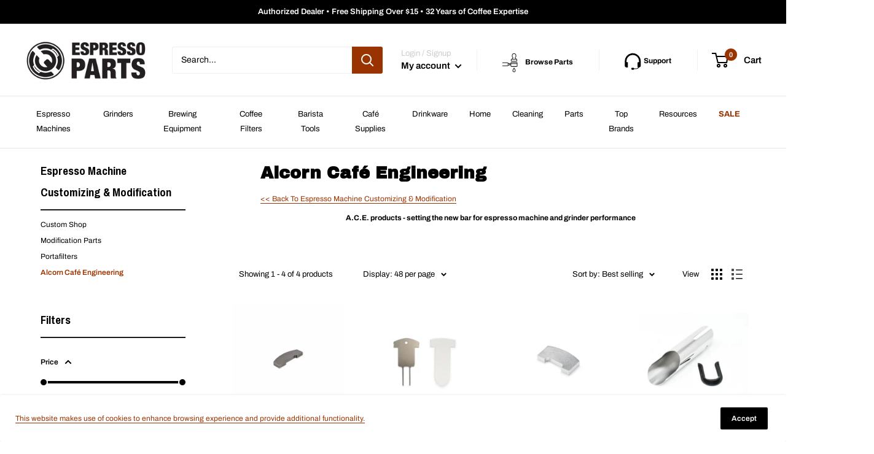

--- FILE ---
content_type: text/html; charset=utf-8
request_url: https://www.espressoparts.com/collections/espresso-machine-customizing-modification-alcorn-cafe-engineering
body_size: 97331
content:
<!doctype html>

<html class="no-js" lang="en">
  <head>


    <meta charset="utf-8">
    <meta name="viewport" content="width=device-width, initial-scale=1.0, height=device-height, minimum-scale=1.0, maximum-scale=1.0">
    <meta name="theme-color" content="#993300"><title>Alcorn Café Engineering
</title>

    <!-- Google Tag Manager -->
    <script>(function(w,d,s,l,i){w[l]=w[l]||[];w[l].push({'gtm.start':
    new Date().getTime(),event:'gtm.js'});var f=d.getElementsByTagName(s)[0],
    j=d.createElement(s),dl=l!='dataLayer'?'&l='+l:'';j.async=true;j.src=
    'https://www.googletagmanager.com/gtm.js?id='+i+dl;f.parentNode.insertBefore(j,f);
    })(window,document,'script','dataLayer','GTM-PFQF9VS');</script>
    <!-- End Google Tag Manager --><meta name="description" content="&amp;lt;&amp;lt; Back To Espresso Machine Customizing &amp;amp; ModificationA.C.E. products - setting the new bar for espresso machine and grinder performance">

    <link rel="canonical" href="https://www.espressoparts.com/collections/espresso-machine-customizing-modification-alcorn-cafe-engineering"><link rel="shortcut icon" href="//www.espressoparts.com/cdn/shop/files/favicon-32x32_96x96.png?v=1641762644" type="image/png"><link rel="preload" as="style" href="//www.espressoparts.com/cdn/shop/t/31/assets/theme.css?v=52159324802186679661769099352">
    <link rel="preload" as="script" href="//www.espressoparts.com/cdn/shop/t/31/assets/theme.js?v=18201347188148327631718224812">
    <link rel="preconnect" href="https://cdn.shopify.com">
    <link rel="preconnect" href="https://fonts.shopifycdn.com">
    <link rel="dns-prefetch" href="https://productreviews.shopifycdn.com">
    <link rel="dns-prefetch" href="https://ajax.googleapis.com">
    <link rel="dns-prefetch" href="https://maps.googleapis.com">
    <link rel="dns-prefetch" href="https://maps.gstatic.com">

    <meta property="og:type" content="website">
  <meta property="og:title" content="Alcorn Café Engineering">
  <meta property="og:image" content="http://www.espressoparts.com/cdn/shop/files/MAH703800.jpg?v=1694009031">
  <meta property="og:image:secure_url" content="https://www.espressoparts.com/cdn/shop/files/MAH703800.jpg?v=1694009031">
  <meta property="og:image:width" content="1200">
  <meta property="og:image:height" content="1200"><meta property="og:description" content="&amp;lt;&amp;lt; Back To Espresso Machine Customizing &amp;amp; ModificationA.C.E. products - setting the new bar for espresso machine and grinder performance"><meta property="og:url" content="https://www.espressoparts.com/collections/espresso-machine-customizing-modification-alcorn-cafe-engineering">
<meta property="og:site_name" content="Espresso Parts"><meta name="twitter:card" content="summary"><meta name="twitter:title" content="Alcorn Café Engineering">
  <meta name="twitter:description" content="&amp;lt;&amp;lt; Back To Espresso Machine Customizing &amp;amp; ModificationA.C.E. products - setting the new bar for espresso machine and grinder performance

">
  <meta name="twitter:image" content="https://www.espressoparts.com/cdn/shop/files/MAH703800_600x600_crop_center.jpg?v=1694009031">
    <link rel="preload" href="//www.espressoparts.com/cdn/fonts/archivo/archivo_n7.651b020b3543640c100112be6f1c1b8e816c7f13.woff2" as="font" type="font/woff2" crossorigin><link rel="preload" href="//www.espressoparts.com/cdn/fonts/archivo/archivo_n4.dc8d917cc69af0a65ae04d01fd8eeab28a3573c9.woff2" as="font" type="font/woff2" crossorigin><style>
  @font-face {
  font-family: Archivo;
  font-weight: 700;
  font-style: normal;
  font-display: swap;
  src: url("//www.espressoparts.com/cdn/fonts/archivo/archivo_n7.651b020b3543640c100112be6f1c1b8e816c7f13.woff2") format("woff2"),
       url("//www.espressoparts.com/cdn/fonts/archivo/archivo_n7.7e9106d320e6594976a7dcb57957f3e712e83c96.woff") format("woff");
}

  @font-face {
  font-family: Archivo;
  font-weight: 400;
  font-style: normal;
  font-display: swap;
  src: url("//www.espressoparts.com/cdn/fonts/archivo/archivo_n4.dc8d917cc69af0a65ae04d01fd8eeab28a3573c9.woff2") format("woff2"),
       url("//www.espressoparts.com/cdn/fonts/archivo/archivo_n4.bd6b9c34fdb81d7646836be8065ce3c80a2cc984.woff") format("woff");
}

@font-face {
  font-family: Archivo;
  font-weight: 600;
  font-style: normal;
  font-display: swap;
  src: url("//www.espressoparts.com/cdn/fonts/archivo/archivo_n6.06ce7cb3e84f9557d04c35761e39e39ea101fb19.woff2") format("woff2"),
       url("//www.espressoparts.com/cdn/fonts/archivo/archivo_n6.5dd16bc207dfc6d25ca8472d89387d828f610453.woff") format("woff");
}

@font-face {
  font-family: Archivo;
  font-weight: 700;
  font-style: italic;
  font-display: swap;
  src: url("//www.espressoparts.com/cdn/fonts/archivo/archivo_i7.3dc798c6f261b8341dd97dd5c78d97d457c63517.woff2") format("woff2"),
       url("//www.espressoparts.com/cdn/fonts/archivo/archivo_i7.3b65e9d326e7379bd5f15bcb927c5d533d950ff6.woff") format("woff");
}


  @font-face {
  font-family: Archivo;
  font-weight: 700;
  font-style: normal;
  font-display: swap;
  src: url("//www.espressoparts.com/cdn/fonts/archivo/archivo_n7.651b020b3543640c100112be6f1c1b8e816c7f13.woff2") format("woff2"),
       url("//www.espressoparts.com/cdn/fonts/archivo/archivo_n7.7e9106d320e6594976a7dcb57957f3e712e83c96.woff") format("woff");
}

  @font-face {
  font-family: Archivo;
  font-weight: 400;
  font-style: italic;
  font-display: swap;
  src: url("//www.espressoparts.com/cdn/fonts/archivo/archivo_i4.37d8c4e02dc4f8e8b559f47082eb24a5c48c2908.woff2") format("woff2"),
       url("//www.espressoparts.com/cdn/fonts/archivo/archivo_i4.839d35d75c605237591e73815270f86ab696602c.woff") format("woff");
}

  @font-face {
  font-family: Archivo;
  font-weight: 700;
  font-style: italic;
  font-display: swap;
  src: url("//www.espressoparts.com/cdn/fonts/archivo/archivo_i7.3dc798c6f261b8341dd97dd5c78d97d457c63517.woff2") format("woff2"),
       url("//www.espressoparts.com/cdn/fonts/archivo/archivo_i7.3b65e9d326e7379bd5f15bcb927c5d533d950ff6.woff") format("woff");
}


  :root {
    --default-text-font-size : 15px;
    --base-text-font-size    : 14px;
    --heading-font-family    : Archivo, sans-serif;
    --heading-font-weight    : 700;
    --heading-font-style     : normal;
    --text-font-family       : Archivo, sans-serif;
    --text-font-weight       : 400;
    --text-font-style        : normal;
    --text-font-bolder-weight: 600;
    --text-link-decoration   : underline;

    --text-color               : #000000;
    --text-color-rgb           : 0, 0, 0;
    --heading-color            : #000000;
    --border-color             : #ffffff;
    --border-color-rgb         : 255, 255, 255;
    --form-border-color        : #f2f2f2;
    --accent-color             : #993300;
    --accent-color-rgb         : 153, 51, 0;
    --link-color               : #993300;
    --link-color-hover         : #4d1900;
    --background               : #ffffff;
    --secondary-background     : #ffffff;
    --secondary-background-rgb : 255, 255, 255;
    --accent-background        : rgba(153, 51, 0, 0.08);

    --input-background: #ffffff;

    --error-color       : #f71b1b;
    --error-background  : rgba(247, 27, 27, 0.07);
    --success-color     : #48b448;
    --success-background: rgba(72, 180, 72, 0.11);

    --primary-button-background      : #993300;
    --primary-button-background-rgb  : 153, 51, 0;
    --primary-button-text-color      : #ffffff;
    --secondary-button-background    : #000000;
    --secondary-button-background-rgb: 0, 0, 0;
    --secondary-button-text-color    : #ffffff;

    --header-background      : #ffffff;
    --header-text-color      : #000000;
    --header-light-text-color: #cccccc;
    --header-border-color    : rgba(204, 204, 204, 0.3);
    --header-accent-color    : #993300;

    --footer-background-color:    #000000;
    --footer-heading-text-color:  #ffffff;
    --footer-body-text-color:     #ffffff;
    --footer-body-text-color-rgb: 255, 255, 255;
    --footer-accent-color:        #993300;
    --footer-accent-color-rgb:    153, 51, 0;
    --footer-border:              none;
    
    --flickity-arrow-color: #cccccc;--product-on-sale-accent           : #c1351a;
    --product-on-sale-accent-rgb       : 193, 53, 26;
    --product-on-sale-color            : #ffffff;
    --product-in-stock-color           : #008a00;
    --product-low-stock-color          : #ee0000;
    --product-sold-out-color           : #d1d1d4;
    --product-custom-label-1-background: #000000;
    --product-custom-label-1-color     : #ffffff;
    --product-custom-label-2-background: #d6a354;
    --product-custom-label-2-color     : #ffffff;
    --product-review-star-color        : #ffb647;

    --mobile-container-gutter : 20px;
    --desktop-container-gutter: 40px;

    /* Shopify related variables */
    --payment-terms-background-color: #ffffff;
  }
</style>

<script>
  // IE11 does not have support for CSS variables, so we have to polyfill them
  if (!(((window || {}).CSS || {}).supports && window.CSS.supports('(--a: 0)'))) {
    const script = document.createElement('script');
    script.type = 'text/javascript';
    script.src = 'https://cdn.jsdelivr.net/npm/css-vars-ponyfill@2';
    script.onload = function() {
      cssVars({});
    };

    document.getElementsByTagName('head')[0].appendChild(script);
  }
</script>


    <script>window.performance && window.performance.mark && window.performance.mark('shopify.content_for_header.start');</script><meta name="google-site-verification" content="_IVggDk0Nc2nUeKLnavkSv67SyCcAS6s2zS8eLN3ULI">
<meta id="shopify-digital-wallet" name="shopify-digital-wallet" content="/51182829755/digital_wallets/dialog">
<meta name="shopify-checkout-api-token" content="170fdc30bb466ae41467f386676ef2f8">
<meta id="in-context-paypal-metadata" data-shop-id="51182829755" data-venmo-supported="true" data-environment="production" data-locale="en_US" data-paypal-v4="true" data-currency="USD">
<link rel="alternate" type="application/atom+xml" title="Feed" href="/collections/espresso-machine-customizing-modification-alcorn-cafe-engineering.atom" />
<link rel="alternate" type="application/json+oembed" href="https://www.espressoparts.com/collections/espresso-machine-customizing-modification-alcorn-cafe-engineering.oembed">
<script async="async" src="/checkouts/internal/preloads.js?locale=en-US"></script>
<link rel="preconnect" href="https://shop.app" crossorigin="anonymous">
<script async="async" src="https://shop.app/checkouts/internal/preloads.js?locale=en-US&shop_id=51182829755" crossorigin="anonymous"></script>
<script id="apple-pay-shop-capabilities" type="application/json">{"shopId":51182829755,"countryCode":"US","currencyCode":"USD","merchantCapabilities":["supports3DS"],"merchantId":"gid:\/\/shopify\/Shop\/51182829755","merchantName":"Espresso Parts","requiredBillingContactFields":["postalAddress","email","phone"],"requiredShippingContactFields":["postalAddress","email","phone"],"shippingType":"shipping","supportedNetworks":["visa","masterCard","amex","discover","elo","jcb"],"total":{"type":"pending","label":"Espresso Parts","amount":"1.00"},"shopifyPaymentsEnabled":true,"supportsSubscriptions":true}</script>
<script id="shopify-features" type="application/json">{"accessToken":"170fdc30bb466ae41467f386676ef2f8","betas":["rich-media-storefront-analytics"],"domain":"www.espressoparts.com","predictiveSearch":true,"shopId":51182829755,"locale":"en"}</script>
<script>var Shopify = Shopify || {};
Shopify.shop = "ep-prod.myshopify.com";
Shopify.locale = "en";
Shopify.currency = {"active":"USD","rate":"1.0"};
Shopify.country = "US";
Shopify.theme = {"name":"Smartrr Reimplementation: ep-warehouse2\/master","id":134105333947,"schema_name":"Warehouse","schema_version":"2.5.3","theme_store_id":null,"role":"main"};
Shopify.theme.handle = "null";
Shopify.theme.style = {"id":null,"handle":null};
Shopify.cdnHost = "www.espressoparts.com/cdn";
Shopify.routes = Shopify.routes || {};
Shopify.routes.root = "/";</script>
<script type="module">!function(o){(o.Shopify=o.Shopify||{}).modules=!0}(window);</script>
<script>!function(o){function n(){var o=[];function n(){o.push(Array.prototype.slice.apply(arguments))}return n.q=o,n}var t=o.Shopify=o.Shopify||{};t.loadFeatures=n(),t.autoloadFeatures=n()}(window);</script>
<script>
  window.ShopifyPay = window.ShopifyPay || {};
  window.ShopifyPay.apiHost = "shop.app\/pay";
  window.ShopifyPay.redirectState = null;
</script>
<script id="shop-js-analytics" type="application/json">{"pageType":"collection"}</script>
<script defer="defer" async type="module" src="//www.espressoparts.com/cdn/shopifycloud/shop-js/modules/v2/client.init-shop-cart-sync_BT-GjEfc.en.esm.js"></script>
<script defer="defer" async type="module" src="//www.espressoparts.com/cdn/shopifycloud/shop-js/modules/v2/chunk.common_D58fp_Oc.esm.js"></script>
<script defer="defer" async type="module" src="//www.espressoparts.com/cdn/shopifycloud/shop-js/modules/v2/chunk.modal_xMitdFEc.esm.js"></script>
<script type="module">
  await import("//www.espressoparts.com/cdn/shopifycloud/shop-js/modules/v2/client.init-shop-cart-sync_BT-GjEfc.en.esm.js");
await import("//www.espressoparts.com/cdn/shopifycloud/shop-js/modules/v2/chunk.common_D58fp_Oc.esm.js");
await import("//www.espressoparts.com/cdn/shopifycloud/shop-js/modules/v2/chunk.modal_xMitdFEc.esm.js");

  window.Shopify.SignInWithShop?.initShopCartSync?.({"fedCMEnabled":true,"windoidEnabled":true});

</script>
<script>
  window.Shopify = window.Shopify || {};
  if (!window.Shopify.featureAssets) window.Shopify.featureAssets = {};
  window.Shopify.featureAssets['shop-js'] = {"shop-cart-sync":["modules/v2/client.shop-cart-sync_DZOKe7Ll.en.esm.js","modules/v2/chunk.common_D58fp_Oc.esm.js","modules/v2/chunk.modal_xMitdFEc.esm.js"],"init-fed-cm":["modules/v2/client.init-fed-cm_B6oLuCjv.en.esm.js","modules/v2/chunk.common_D58fp_Oc.esm.js","modules/v2/chunk.modal_xMitdFEc.esm.js"],"shop-cash-offers":["modules/v2/client.shop-cash-offers_D2sdYoxE.en.esm.js","modules/v2/chunk.common_D58fp_Oc.esm.js","modules/v2/chunk.modal_xMitdFEc.esm.js"],"shop-login-button":["modules/v2/client.shop-login-button_QeVjl5Y3.en.esm.js","modules/v2/chunk.common_D58fp_Oc.esm.js","modules/v2/chunk.modal_xMitdFEc.esm.js"],"pay-button":["modules/v2/client.pay-button_DXTOsIq6.en.esm.js","modules/v2/chunk.common_D58fp_Oc.esm.js","modules/v2/chunk.modal_xMitdFEc.esm.js"],"shop-button":["modules/v2/client.shop-button_DQZHx9pm.en.esm.js","modules/v2/chunk.common_D58fp_Oc.esm.js","modules/v2/chunk.modal_xMitdFEc.esm.js"],"avatar":["modules/v2/client.avatar_BTnouDA3.en.esm.js"],"init-windoid":["modules/v2/client.init-windoid_CR1B-cfM.en.esm.js","modules/v2/chunk.common_D58fp_Oc.esm.js","modules/v2/chunk.modal_xMitdFEc.esm.js"],"init-shop-for-new-customer-accounts":["modules/v2/client.init-shop-for-new-customer-accounts_C_vY_xzh.en.esm.js","modules/v2/client.shop-login-button_QeVjl5Y3.en.esm.js","modules/v2/chunk.common_D58fp_Oc.esm.js","modules/v2/chunk.modal_xMitdFEc.esm.js"],"init-shop-email-lookup-coordinator":["modules/v2/client.init-shop-email-lookup-coordinator_BI7n9ZSv.en.esm.js","modules/v2/chunk.common_D58fp_Oc.esm.js","modules/v2/chunk.modal_xMitdFEc.esm.js"],"init-shop-cart-sync":["modules/v2/client.init-shop-cart-sync_BT-GjEfc.en.esm.js","modules/v2/chunk.common_D58fp_Oc.esm.js","modules/v2/chunk.modal_xMitdFEc.esm.js"],"shop-toast-manager":["modules/v2/client.shop-toast-manager_DiYdP3xc.en.esm.js","modules/v2/chunk.common_D58fp_Oc.esm.js","modules/v2/chunk.modal_xMitdFEc.esm.js"],"init-customer-accounts":["modules/v2/client.init-customer-accounts_D9ZNqS-Q.en.esm.js","modules/v2/client.shop-login-button_QeVjl5Y3.en.esm.js","modules/v2/chunk.common_D58fp_Oc.esm.js","modules/v2/chunk.modal_xMitdFEc.esm.js"],"init-customer-accounts-sign-up":["modules/v2/client.init-customer-accounts-sign-up_iGw4briv.en.esm.js","modules/v2/client.shop-login-button_QeVjl5Y3.en.esm.js","modules/v2/chunk.common_D58fp_Oc.esm.js","modules/v2/chunk.modal_xMitdFEc.esm.js"],"shop-follow-button":["modules/v2/client.shop-follow-button_CqMgW2wH.en.esm.js","modules/v2/chunk.common_D58fp_Oc.esm.js","modules/v2/chunk.modal_xMitdFEc.esm.js"],"checkout-modal":["modules/v2/client.checkout-modal_xHeaAweL.en.esm.js","modules/v2/chunk.common_D58fp_Oc.esm.js","modules/v2/chunk.modal_xMitdFEc.esm.js"],"shop-login":["modules/v2/client.shop-login_D91U-Q7h.en.esm.js","modules/v2/chunk.common_D58fp_Oc.esm.js","modules/v2/chunk.modal_xMitdFEc.esm.js"],"lead-capture":["modules/v2/client.lead-capture_BJmE1dJe.en.esm.js","modules/v2/chunk.common_D58fp_Oc.esm.js","modules/v2/chunk.modal_xMitdFEc.esm.js"],"payment-terms":["modules/v2/client.payment-terms_Ci9AEqFq.en.esm.js","modules/v2/chunk.common_D58fp_Oc.esm.js","modules/v2/chunk.modal_xMitdFEc.esm.js"]};
</script>
<script>(function() {
  var isLoaded = false;
  function asyncLoad() {
    if (isLoaded) return;
    isLoaded = true;
    var urls = ["https:\/\/tnc-app.herokuapp.com\/get_script\/e70810a018bc11ed8e5ce2bae6b8b70b.js?v=843547\u0026shop=ep-prod.myshopify.com","https:\/\/tools.luckyorange.com\/core\/lo.js?site-id=d7b66771\u0026shop=ep-prod.myshopify.com","https:\/\/candyrack.ds-cdn.com\/static\/main.js?shop=ep-prod.myshopify.com","https:\/\/api-na1.hubapi.com\/scriptloader\/v1\/8765070.js?shop=ep-prod.myshopify.com"];
    for (var i = 0; i < urls.length; i++) {
      var s = document.createElement('script');
      s.type = 'text/javascript';
      s.async = true;
      s.src = urls[i];
      var x = document.getElementsByTagName('script')[0];
      x.parentNode.insertBefore(s, x);
    }
  };
  if(window.attachEvent) {
    window.attachEvent('onload', asyncLoad);
  } else {
    window.addEventListener('load', asyncLoad, false);
  }
})();</script>
<script id="__st">var __st={"a":51182829755,"offset":-28800,"reqid":"b90d9d7c-0a3f-4702-ac47-28048ed1aa2f-1769464279","pageurl":"www.espressoparts.com\/collections\/espresso-machine-customizing-modification-alcorn-cafe-engineering","u":"654e7acaada3","p":"collection","rtyp":"collection","rid":237368148155};</script>
<script>window.ShopifyPaypalV4VisibilityTracking = true;</script>
<script id="captcha-bootstrap">!function(){'use strict';const t='contact',e='account',n='new_comment',o=[[t,t],['blogs',n],['comments',n],[t,'customer']],c=[[e,'customer_login'],[e,'guest_login'],[e,'recover_customer_password'],[e,'create_customer']],r=t=>t.map((([t,e])=>`form[action*='/${t}']:not([data-nocaptcha='true']) input[name='form_type'][value='${e}']`)).join(','),a=t=>()=>t?[...document.querySelectorAll(t)].map((t=>t.form)):[];function s(){const t=[...o],e=r(t);return a(e)}const i='password',u='form_key',d=['recaptcha-v3-token','g-recaptcha-response','h-captcha-response',i],f=()=>{try{return window.sessionStorage}catch{return}},m='__shopify_v',_=t=>t.elements[u];function p(t,e,n=!1){try{const o=window.sessionStorage,c=JSON.parse(o.getItem(e)),{data:r}=function(t){const{data:e,action:n}=t;return t[m]||n?{data:e,action:n}:{data:t,action:n}}(c);for(const[e,n]of Object.entries(r))t.elements[e]&&(t.elements[e].value=n);n&&o.removeItem(e)}catch(o){console.error('form repopulation failed',{error:o})}}const l='form_type',E='cptcha';function T(t){t.dataset[E]=!0}const w=window,h=w.document,L='Shopify',v='ce_forms',y='captcha';let A=!1;((t,e)=>{const n=(g='f06e6c50-85a8-45c8-87d0-21a2b65856fe',I='https://cdn.shopify.com/shopifycloud/storefront-forms-hcaptcha/ce_storefront_forms_captcha_hcaptcha.v1.5.2.iife.js',D={infoText:'Protected by hCaptcha',privacyText:'Privacy',termsText:'Terms'},(t,e,n)=>{const o=w[L][v],c=o.bindForm;if(c)return c(t,g,e,D).then(n);var r;o.q.push([[t,g,e,D],n]),r=I,A||(h.body.append(Object.assign(h.createElement('script'),{id:'captcha-provider',async:!0,src:r})),A=!0)});var g,I,D;w[L]=w[L]||{},w[L][v]=w[L][v]||{},w[L][v].q=[],w[L][y]=w[L][y]||{},w[L][y].protect=function(t,e){n(t,void 0,e),T(t)},Object.freeze(w[L][y]),function(t,e,n,w,h,L){const[v,y,A,g]=function(t,e,n){const i=e?o:[],u=t?c:[],d=[...i,...u],f=r(d),m=r(i),_=r(d.filter((([t,e])=>n.includes(e))));return[a(f),a(m),a(_),s()]}(w,h,L),I=t=>{const e=t.target;return e instanceof HTMLFormElement?e:e&&e.form},D=t=>v().includes(t);t.addEventListener('submit',(t=>{const e=I(t);if(!e)return;const n=D(e)&&!e.dataset.hcaptchaBound&&!e.dataset.recaptchaBound,o=_(e),c=g().includes(e)&&(!o||!o.value);(n||c)&&t.preventDefault(),c&&!n&&(function(t){try{if(!f())return;!function(t){const e=f();if(!e)return;const n=_(t);if(!n)return;const o=n.value;o&&e.removeItem(o)}(t);const e=Array.from(Array(32),(()=>Math.random().toString(36)[2])).join('');!function(t,e){_(t)||t.append(Object.assign(document.createElement('input'),{type:'hidden',name:u})),t.elements[u].value=e}(t,e),function(t,e){const n=f();if(!n)return;const o=[...t.querySelectorAll(`input[type='${i}']`)].map((({name:t})=>t)),c=[...d,...o],r={};for(const[a,s]of new FormData(t).entries())c.includes(a)||(r[a]=s);n.setItem(e,JSON.stringify({[m]:1,action:t.action,data:r}))}(t,e)}catch(e){console.error('failed to persist form',e)}}(e),e.submit())}));const S=(t,e)=>{t&&!t.dataset[E]&&(n(t,e.some((e=>e===t))),T(t))};for(const o of['focusin','change'])t.addEventListener(o,(t=>{const e=I(t);D(e)&&S(e,y())}));const B=e.get('form_key'),M=e.get(l),P=B&&M;t.addEventListener('DOMContentLoaded',(()=>{const t=y();if(P)for(const e of t)e.elements[l].value===M&&p(e,B);[...new Set([...A(),...v().filter((t=>'true'===t.dataset.shopifyCaptcha))])].forEach((e=>S(e,t)))}))}(h,new URLSearchParams(w.location.search),n,t,e,['guest_login'])})(!0,!0)}();</script>
<script integrity="sha256-4kQ18oKyAcykRKYeNunJcIwy7WH5gtpwJnB7kiuLZ1E=" data-source-attribution="shopify.loadfeatures" defer="defer" src="//www.espressoparts.com/cdn/shopifycloud/storefront/assets/storefront/load_feature-a0a9edcb.js" crossorigin="anonymous"></script>
<script crossorigin="anonymous" defer="defer" src="//www.espressoparts.com/cdn/shopifycloud/storefront/assets/shopify_pay/storefront-65b4c6d7.js?v=20250812"></script>
<script data-source-attribution="shopify.dynamic_checkout.dynamic.init">var Shopify=Shopify||{};Shopify.PaymentButton=Shopify.PaymentButton||{isStorefrontPortableWallets:!0,init:function(){window.Shopify.PaymentButton.init=function(){};var t=document.createElement("script");t.src="https://www.espressoparts.com/cdn/shopifycloud/portable-wallets/latest/portable-wallets.en.js",t.type="module",document.head.appendChild(t)}};
</script>
<script data-source-attribution="shopify.dynamic_checkout.buyer_consent">
  function portableWalletsHideBuyerConsent(e){var t=document.getElementById("shopify-buyer-consent"),n=document.getElementById("shopify-subscription-policy-button");t&&n&&(t.classList.add("hidden"),t.setAttribute("aria-hidden","true"),n.removeEventListener("click",e))}function portableWalletsShowBuyerConsent(e){var t=document.getElementById("shopify-buyer-consent"),n=document.getElementById("shopify-subscription-policy-button");t&&n&&(t.classList.remove("hidden"),t.removeAttribute("aria-hidden"),n.addEventListener("click",e))}window.Shopify?.PaymentButton&&(window.Shopify.PaymentButton.hideBuyerConsent=portableWalletsHideBuyerConsent,window.Shopify.PaymentButton.showBuyerConsent=portableWalletsShowBuyerConsent);
</script>
<script data-source-attribution="shopify.dynamic_checkout.cart.bootstrap">document.addEventListener("DOMContentLoaded",(function(){function t(){return document.querySelector("shopify-accelerated-checkout-cart, shopify-accelerated-checkout")}if(t())Shopify.PaymentButton.init();else{new MutationObserver((function(e,n){t()&&(Shopify.PaymentButton.init(),n.disconnect())})).observe(document.body,{childList:!0,subtree:!0})}}));
</script>
<link id="shopify-accelerated-checkout-styles" rel="stylesheet" media="screen" href="https://www.espressoparts.com/cdn/shopifycloud/portable-wallets/latest/accelerated-checkout-backwards-compat.css" crossorigin="anonymous">
<style id="shopify-accelerated-checkout-cart">
        #shopify-buyer-consent {
  margin-top: 1em;
  display: inline-block;
  width: 100%;
}

#shopify-buyer-consent.hidden {
  display: none;
}

#shopify-subscription-policy-button {
  background: none;
  border: none;
  padding: 0;
  text-decoration: underline;
  font-size: inherit;
  cursor: pointer;
}

#shopify-subscription-policy-button::before {
  box-shadow: none;
}

      </style>

<script>window.performance && window.performance.mark && window.performance.mark('shopify.content_for_header.end');</script>

    <link rel="stylesheet" href="//www.espressoparts.com/cdn/shop/t/31/assets/theme.css?v=52159324802186679661769099352">

    


  <script type="application/ld+json">
  {
    "@context": "http://schema.org",
    "@type": "BreadcrumbList",
  "itemListElement": [{
      "@type": "ListItem",
      "position": 1,
      "name": "Home",
      "item": "https://www.espressoparts.com"
    },{
          "@type": "ListItem",
          "position": 2,
          "name": "Alcorn Café Engineering",
          "item": "https://www.espressoparts.com/collections/espresso-machine-customizing-modification-alcorn-cafe-engineering"
        }]
  }
  </script>


    <script>
      // This allows to expose several variables to the global scope, to be used in scripts
      window.theme = {
        pageType: "collection",
        cartCount: 0,
        moneyFormat: "${{amount}}",
        moneyWithCurrencyFormat: "${{amount}} USD",
        currencyCodeEnabled: false,
        showDiscount: true,
        discountMode: "saving",
        searchMode: "product",
        searchUnavailableProducts: "last",
        cartType: "message"
      };

      window.routes = {
        rootUrl: "\/",
        rootUrlWithoutSlash: '',
        cartUrl: "\/cart",
        cartAddUrl: "\/cart\/add",
        cartChangeUrl: "\/cart\/change",
        searchUrl: "\/search",
        productRecommendationsUrl: "\/recommendations\/products"
      };

      window.languages = {
        productRegularPrice: "Regular price",
        productSalePrice: "Sale price",
        collectionOnSaleLabel: "Save {{savings}}",
        productFormUnavailable: "Unavailable",
        productFormAddToCart: "Add to cart",
        productFormSoldOut: "Sold out",
        productAdded: "Product has been added to your cart",
        productAddedShort: "Added!",
        shippingEstimatorNoResults: "No shipping could be found for your address.",
        shippingEstimatorOneResult: "There is one shipping rate for your address:",
        shippingEstimatorMultipleResults: "There are {{count}} shipping rates for your address:",
        shippingEstimatorErrors: "There are some errors:"
      };

      window.lazySizesConfig = {
        loadHidden: false,
        hFac: 0.8,
        expFactor: 3,
        customMedia: {
          '--phone': '(max-width: 640px)',
          '--tablet': '(min-width: 641px) and (max-width: 1023px)',
          '--lap': '(min-width: 1024px)'
        }
      };

      document.documentElement.className = document.documentElement.className.replace('no-js', 'js');
    </script><script src="//www.espressoparts.com/cdn/shop/t/31/assets/theme.js?v=18201347188148327631718224812" defer></script>
    <script src="//www.espressoparts.com/cdn/shop/t/31/assets/custom.js?v=102476495355921946141717977911" defer></script><script>
        (function () {
          window.onpageshow = function() {
            // We force re-freshing the cart content onpageshow, as most browsers will serve a cache copy when hitting the
            // back button, which cause staled data
            document.documentElement.dispatchEvent(new CustomEvent('cart:refresh', {
              bubbles: true,
              detail: {scrollToTop: false}
            }));
          };
        })();
      </script><!-- Algolia head -->
    <script src="//www.espressoparts.com/cdn/shop/t/31/assets/algolia_config.js?v=93949141520611343241717977911" type="text/javascript"></script>






<script type="text/template" id="template_algolia_money_format">${{amount}}
</script>
<script type="text/template" id="template_algolia_current_collection_id">{
    "currentCollectionID": 237368148155
}
</script>
<script type="text/template" id="template_algolia_autocomplete"><div class="
  aa-columns-container

  [[# with.articles ]] aa-with-articles [[/ with.articles ]]
  [[^ with.articles ]] aa-without-articles [[/ with.articles ]]

  [[# with.collections ]] aa-with-collections [[/ with.collections ]]
  [[^ with.collections ]] aa-without-collections [[/ with.collections ]]

  [[# with.pages ]] aa-with-pages [[/ with.pages ]]
  [[^ with.pages ]] aa-without-pages [[/ with.pages ]]

  [[# with.footer ]] aa-with-footer [[/ with.footer ]]
  [[^ with.footer ]] aa-without-footer [[/ with.footer ]]

  [[# with.poweredBy ]] aa-with-powered-by [[/ with.poweredBy ]]
  [[^ with.poweredBy ]] aa-without-powered-by [[/ with.poweredBy ]]

  [[# with.products ]] aa-with-products [[/ with.products ]]
  [[^ with.products ]] aa-without-products [[/ with.products ]]

">


<!-- Search Results -->
<div class="search-results container" style="margin-top: 5px; margin:0 auto;">

<div class="close-out-search">
  <div style="width:100%; text-align: right;">
    <button type="button" onclick="closeOutSearch()">
          <svg height="36" width="36" xmlns="http://www.w3.org/2000/svg" fill="none" viewBox="0 0 24 24" stroke="currentColor"> <path strokeLinecap="round" strokeLinejoin="round" strokeWidth={2} d="M6 18L18 6M6 6l12 12" /> 
          </svg>
    </button>
  </div>
</div>

<div class="clearfix"></div>

  <!-- Right Search -->
  <div class="alg-left">
    <div class="alg-inner-wrap">
      <div class="aa-collections">
        <div class="aa-collections-header">
          <h2>Collections</h2>
        </div>
        <div class="aa-dataset-collections"></div>
      </div>   
      <div class="aa-articles">
        <div class="aa-articles-header">
          <h2>Articles</h2>
        </div>
      <div class="aa-dataset-articles"></div>
      </div>   
      <div class="aa-pages">
        <div class="aa-pages-header">
          <h2>Pages</h2>
        </div>
        <div class="aa-dataset-pages"></div>
      </div>                        
    </div>
  </div>


  <!-- Main Search Area -->
  <div class="alg-center">
      <div class="auto-search-products" style="padding:0px;">
        <h2>Search Results</h2>
      </div>
      <div class="aa-dataset-products"></div>
  </div>


</div>
<!-- End Search Results -->
                                       
</div>
</script>
<script type="text/template" id="template_algolia_autocomplete.css">.algolia-autocomplete {
  box-sizing: border-box;

  background: white;
  border: 1px solid #CCC;
  border-top: 2px solid [[ colors.main ]];

  z-index: 10000 !important;

  color: black;

  text-align: left;
}

.aa-dropdown-menu .aa-highlight {
  color: black;
  font-weight: bold;
}

.aa-dropdown-menu .aa-cursor {
  cursor: pointer;
  background: #f8f8f8;
}

/* Resets */
.aa-dropdown-menu div,
.aa-dropdown-menu p,
.aa-dropdown-menu span,
.aa-dropdown-menu a {
  box-sizing: border-box;

  margin: 0;
  padding: 0;

  line-height: 1;
  font-size: initial;
}

/* Links */
.aa-dropdown-menu a,
.aa-dropdown-menu a:hover,
.aa-dropdown-menu a:focus,
.aa-dropdown-menu a:active {
  font-weight: initial;
  font-style: initial;
  text-decoration: initial;

  color: [[ colors.main ]];
}

.aa-dropdown-menu a:hover,
.aa-dropdown-menu a:focus,
.aa-dropdown-menu a:active {
  text-decoration: underline;
}

/* Column layout */
.aa-dropdown-menu .aa-left-column,
.aa-dropdown-menu .aa-right-column {
  position: relative;

  padding: 24px 24px 0 24px;
}

.aa-dropdown-menu-size-xs .aa-left-column,
.aa-dropdown-menu-size-xs .aa-right-column,
.aa-dropdown-menu-size-sm .aa-left-column,
.aa-dropdown-menu-size-sm .aa-right-column {
  padding: 24px 12px 0 12px;
}

.aa-dropdown-menu .aa-with-powered-by .aa-left-column {
  padding-bottom: 48px;
}

.aa-dropdown-menu-size-xs .aa-left-column,
.aa-dropdown-menu-size-sm .aa-left-column {
  padding-top: 0;
  padding-bottom: 32px;
}

.aa-dropdown-menu-size-xs .aa-without-powered-by .aa-left-column,
.aa-dropdown-menu-size-sm .aa-without-powered-by .aa-left-column {
  padding-bottom: 0;
}

.aa-dropdown-menu-size-lg .aa-columns-container {
  direction: rtl;

  width: 100%;

  display: table;
  table-layout: fixed;
}

.aa-dropdown-menu-size-lg .aa-left-column,
.aa-dropdown-menu-size-lg .aa-right-column {
  display: table-cell;
  direction: ltr;
  vertical-align: top;
}

.aa-dropdown-menu-size-lg .aa-left-column {
  width: 30%;
}

.aa-dropdown-menu-size-lg .aa-without-articles.aa-without-collections .aa-left-column {
  display: none;
}

.aa-dropdown-menu-size-lg .aa-without-products .aa-left-column {
  width: 100%;
}

.aa-dropdown-menu-size-lg .aa-right-column {
  width: 70%;
  border-left: 1px solid #ebebeb;

  padding-bottom: 64px;
}

.aa-dropdown-menu-size-lg .aa-without-footer .aa-right-column {
  padding-bottom: 0;
}

.aa-dropdown-menu-size-lg .aa-without-articles.aa-without-collections .aa-right-column {
  width: 100%;
  border-left: none;
}

.aa-dropdown-menu-size-lg .aa-without-products .aa-right-column {
  display: none;
}

/* Products group */
.aa-dropdown-menu .aa-dataset-products .aa-suggestions:after {
  content: '';
  display: block;
  clear: both;
}

.aa-dropdown-menu .aa-without-products .aa-dataset-products {
  display: none;
}

.aa-dropdown-menu .aa-products-empty {
  margin-bottom: 16px;
}

.aa-dropdown-menu .aa-products-empty .aa-no-result {
  color: [[ colors.secondary ]];
}

.aa-dropdown-menu .aa-products-empty .aa-see-all {
  margin-top: 8px;
}

/* Product */
.aa-dropdown-menu .aa-dataset-products .aa-suggestion {
  float: left;

  width: 50%;

  margin-bottom: 16px;
  margin-top: -4px; /* -$v_padding */
}

.aa-dropdown-menu-size-xs .aa-dataset-products .aa-suggestion,
.aa-dropdown-menu-size-sm .aa-dataset-products .aa-suggestion {
  width: 100%;
}

.aa-dropdown-menu .aa-product {
  position: relative;
  min-height: 56px; /* $img_size + 2 * $v_padding */

  padding: 4px 16px; /* $v_padding, $h_padding */
}

.aa-dropdown-menu .aa-product-picture {
  position: absolute;

  width: 48px; /* $img_size */
  height: 48px; /* $img_size */

  top: 4px; /* $v_padding */
  left: 16px; /* $h_padding */

  background-position: center center;
  background-size: contain;
  background-repeat: no-repeat;
}

.aa-dropdown-menu .aa-product-text {
  margin-left: 64px; /* $img_size + $h_padding */
}

.aa-dropdown-menu-size-xs .aa-product {
  padding: 4px;
}

.aa-dropdown-menu-size-xs .aa-product-picture {
  display: none;
}

.aa-dropdown-menu-size-xs .aa-product-text {
  margin: 0;
}

.aa-dropdown-menu .aa-product-info {
  font-size: 0.85em;
  color: [[ colors.secondary ]];
}

.aa-dropdown-menu .aa-product-info .aa-highlight {
  font-size: 1em;
}

.aa-dropdown-menu .aa-product-price {
  color: [[ colors.main ]];
}

.aa-dropdown-menu .aa-product-title,
.aa-dropdown-menu .aa-product-info {
  width: 100%;

  margin-top: -0.4em;

  white-space: nowrap;
  overflow: hidden;
  text-overflow: ellipsis;

  line-height: 1.5;
}

/* Collections, Articles & Pages */
.aa-dropdown-menu .aa-without-collections .aa-collections {
  display: none;
}

.aa-dropdown-menu .aa-without-articles .aa-articles {
  display: none;
}

.aa-dropdown-menu .aa-without-pages .aa-pages {
  display: none;
}

.aa-dropdown-menu .aa-collections,
.aa-dropdown-menu .aa-articles,
.aa-dropdown-menu .aa-pages {
  margin-bottom: 24px;
}

.aa-dropdown-menu .aa-collections-empty .aa-no-result,
.aa-dropdown-menu .aa-articles-empty .aa-no-result,
.aa-dropdown-menu .aa-pages-empty .aa-no-result {
  opacity: 0.7;
}

.aa-dropdown-menu .aa-collections-header,
.aa-dropdown-menu .aa-articles-header,
.aa-dropdown-menu .aa-pages-header {
  margin-bottom: 8px;

  text-transform: uppercase;
  font-weight: bold;
  font-size: 0.8em;

  color: [[ colors.secondary ]];
}

.aa-dropdown-menu .aa-collection,
.aa-dropdown-menu .aa-article,
.aa-dropdown-menu .aa-page {
  padding: 4px;
}

/* Footer */

.aa-dropdown-menu .aa-footer {
  display: block;

  width: 100%;

  position: absolute;
  left: 0;
  bottom: 0;

  padding: 16px 48px;

  background-color: #f8f8f8;
}

.aa-dropdown-menu-size-xs .aa-footer,
.aa-dropdown-menu-size-sm .aa-footer,
.aa-dropdown-menu-size-md .aa-footer {
  display: none;
}

/* Powered By */

.aa-dropdown-menu .aa-without-powered-by .aa-powered-by {
  display: none;
}

.aa-dropdown-menu .aa-powered-by {
  width: 100%;

  position: absolute;
  left: 0;
  bottom: 16px;

  text-align: center;
  font-size: 0.8em;
  color: [[ colors.secondary ]];
}

.aa-dropdown-menu .aa-powered-by-logo {
  display: inline-block;

  width: 142px;
  height: 24px;

  margin-bottom: -6px;

  background-position: center center;
  background-size: contain;
  background-repeat: no-repeat;
  background-image: url([data-uri]);
}
</script>
<script type="text/template" id="template_algolia_autocomplete_pages_empty"><div class="aa-pages-empty">
  <div class="aa-no-result">
    [[ translations.noPageFound ]]
  </div>
</div>
</script>
<script type="text/template" id="template_algolia_autocomplete_page"><div class="aa-page">
  <div class="aa-picture" style="background-image: url('[[# helpers.iconImage ]][[/ helpers.iconImage ]]')"></div>
  <div class="aa-text">
    <span class="aa-title">[[& _highlightResult.title.value ]]</span>
  </div>
</div>
</script>
<script type="text/template" id="template_algolia_autocomplete_collection"><div class="aa-collection">
  <div class="aa-picture" style="background-image: url('[[# helpers.iconImage ]][[/ helpers.iconImage ]]')"></div>
  <div class="aa-text">
    <span class="aa-title">[[& _highlightResult.title.value ]]</span>
  </div>
</div>
</script>
<script type="text/template" id="template_algolia_autocomplete_collections_empty"><div class="aa-collections-empty">
  <div class="aa-no-result">
    [[ translations.noCollectionFound ]]
  </div>
</div>
</script>
<script type="text/template" id="template_algolia_autocomplete_article"><div class="aa-article">
  <div class="aa-text">
    <span class="aa-title">[[& _highlightResult.title.value ]]</span>
  </div>
</div>
</script>
<script type="text/template" id="template_algolia_autocomplete_articles_empty"><div class="aa-articles-empty">
  <div class="aa-no-result">
    No article found
  </div>
</div>
</script>
<script type="text/template" id="template_algolia_autocomplete_product"><div data-vendor="[[ vendor ]]" data-algolia-index="[[ _index ]]" data-algolia-position="[[ _position ]]" data-algolia-queryid="[[ queryID ]]" data-algolia-objectid="[[ objectID ]]" class="algolia-autocomplete-product">
  <div class="algolia-autocomplete-image">
    <img src="[[# helpers.compactImage ]][[/ helpers.compactImage ]]" />
  </div>
  <div class="algolia-autocomplete-lower">
    <p class="algolia-autocomplete-vendor">[[# helpers.fullEscapedHTMLVendor ]][[/ helpers.fullEscapedHTMLVendor ]]</p>
    <h2 class="algolia-autocomplete-title">[[# helpers.fullHTMLTitle ]][[/ helpers.fullHTMLTitle ]]</h2>
    <p class="algolia-autocomplete-sku">[[& _highlightResult.sku.value ]]<p>
    <h3 class="algolia-autocomplete-price">[[# helpers.autocompletePrice ]][[/ helpers.autocompletePrice ]]</h3>
  </p>
</div>
</script>
<script type="text/template" id="template_algolia_autocomplete_products_empty"><div class="aa-products-empty">
  <p class="aa-no-result">
    [[# helpers.no_result_for ]] "[[ query ]]" [[/ helpers.no_result_for]]
  </p>

  <p class="aa-see-all">
    <a href="/search?q=">
      [[ translations.allProducts ]]
    </a>
  </p>
</div>
</script>
<script type="text/template" id="template_algolia_autocomplete_footer"><div class="aa-footer">
  [[ translations.allProducts ]]
  <a class="aa-footer-link" href="/search?q=[[ query ]]">
    [[ translations.matching ]]
    <span class="aa-query">
      "[[ query ]]"
    </span>
  </a>
  (<span class="aa-nbhits">[[# helpers.formatNumber ]][[ nbHits ]][[/ helpers.formatNumber ]]</span>)
</div>
</script>
<script type="text/template" id="template_algolia_instant_search"><div class="ais-page">
  <div class="ais-facets-button">
    Show filters
  </div>
  <div class="ais-facets">
      <div class="ais-clear-refinements-container"></div>
      <div class="ais-current-refined-values-container"></div>
    [[# facets ]]
      <div class="ais-facet-[[ type ]] ais-facet-[[ escapedName ]]">
        <div class="ais-range-slider--header ais-facet--header ais-header">[[ title ]]</div>
        <div class="ais-facet-[[ escapedName ]]-container"></div>
      </div>
    [[/ facets ]]
  </div>
  <div class="ais-block">
    <div class="ais-input">
      <div class="ais-input--label">
        [[ translations.search ]]
      </div>
      <div class="ais-search-box-container"></div>
      <div class="ais-input-button">
        <div class="ais-clear-input-icon"></div>
        <a title="Search by Algolia - Click to know more" href="https://www.algolia.com/?utm_source=shopify&utm_medium=link&utm_campaign=instantsearch-[[ storeName ]]">
          <div class="ais-algolia-icon"></div>
        </a>
      </div>
    </div>
    <div class="ais-search-header">
      <div class="ais-stats-container"></div>
      <div class="ais-change-display">
        <span class="ais-change-display-block ais-change-display-selected"><i class="fa fa-th-large"></i></span>
        <span class="ais-change-display-list"><i class="fa fa-th-list"></i></span>
      </div>
      <div class="ais-sort">
        [[# multipleSortOrders ]]
        [[ translations.sortBy ]] <span class="ais-sort-orders-container"></span>
        [[/ multipleSortOrders ]]

        [[^ multipleSortOrders ]]
        [[ translations.sortBy ]] [[ translations.relevance ]]
        [[/ multipleSortOrders ]]
      </div>
    </div>
    <div class="ais-hits-container ais-results-as-block"></div>
  </div>
  <div class="ais-pagination-container"></div>
</div>
<div style="clear:both;"></div>
</script>
<script type="text/template" id="template_algolia_instant_search.css">/* Resets */

.ais-page input {
  padding-left: 24px !important;
}

/* Links */
.ais-page .ais-link,
.ais-page a,
.ais-page a:hover,
.ais-page a:focus,
.ais-page a:active {
  text-decoration: initial;
  color: [[ colors.main ]];
  cursor: pointer;
}

.ais-page a:hover,
.ais-page a:focus,
.ais-page a:active,
.ais-page .ais-link:hover {
  text-decoration: underline;
}

.ais-page .ais-hit--price-striked {
  text-decoration: line-through;
  color: [[ colors.secondary ]];
}

.ais-page .ais-hit--price-striked span {
  color: [[ colors.main ]];
}

.ais-page .ais-hit--price-discount {
  color: [[ colors.secondary ]];
  font-size:12px;
}

/* Columns */
.ais-page .ais-facets {
  width: 25%;
  float: left;
  padding-right: 8px;
  position: relative;
}

.ais-page .ais-block {
  width: 75%;
  float: right;
  padding-left: 25px;
}

.ais-results-size-xs .ais-page .ais-facets,
.ais-results-size-xs .ais-page .ais-block,
.ais-results-size-sm .ais-page .ais-facets,
.ais-results-size-sm .ais-page .ais-block {
  width: 100%;
  padding-left: 0px;
}

.ais-page .ais-Pagination-list {
  clear: both;
  padding: 50px 0px 75px;
}

/* Refine button */
.ais-page .ais-facets-button {
  display: none;

  margin: 16px 0;
  padding: 8px;

  border: 1px solid #e0e0e0;
  text-align: center;

  cursor: pointer;
}

.ais-results-size-xs .ais-page .ais-facets-button,
.ais-results-size-sm .ais-page .ais-facets-button {
  display: block;
}

.ais-results-size-xs .ais-page .ais-facets,
.ais-results-size-sm .ais-page .ais-facets {
  display: none;
}

.ais-results-size-xs .ais-page .ais-facets__shown,
.ais-results-size-sm .ais-page .ais-facets__shown {
  display: block;
}

/* Facets */
.ais-page .ais-facet {
  margin-bottom: 16px;
  padding: 8px;
}

.ais-page .ais-facet a,
.ais-page .ais-facet a:hover,
.ais-page .ais-facet a:focus,
.ais-page .ais-facet a:active {
  color: #666;
}

.ais-page .ais-facet--header {
  border: solid #e0e0e0;
  border-width: 1px 1px 0;

  padding: 6px 8px;

  background: #f4f4f4;

  font-size: 0.95em;
  color: #757575;
  text-transform: uppercase;
}

.ais-page .ais-facet--body {
  padding: 8px;
}

.ais-page .ais-facet--item {
  position: relative;
  width: 100%;
  padding: 6px 50px 6px 0;
}


.ais-page .ais-facet--label {
  font-size: 12px;
  cursor: pointer;
}

.ais-page .ais-facet--count {
  [[#distinct]]
    display: none;
  [[/distinct]]
  position: absolute;
  top: 6px;
  right: 0px;
  color: [[ colors.secondary ]];
}

.ais-page .ais-RefinementList-item--selected {
  font-weight: bold;
}

.ais-page .ais-RefinementList-item--selected,
.ais-page .ais-facet--item:hover {
  text-decoration: underline;
}

.ais-page .ais-CurrentRefinements {
  position: relative;
}

.ais-page .ais-CurrentRefinements--header {
  padding-right: 72px;
}

.ais-page .ais-clear-refinements-container {
  position: absolute;
  right: 11px;
  top: 1px;
}

.ais-page .ais-ClearRefinements-button {
  border: 0;
  background: 0;
  color: #666;
}

.ais-page .ais-ClearRefinements-button:hover {
  text-decoration: underline;
}

.ais-page .ais-CurrentRefinements-label {
  display: table;

  width: 100%;
  margin: 4px 0;

  border: 1px solid #e0e0e0;

  cursor: pointer;
}

.ais-page .ais-CurrentRefinements-label:before {
  content: '\2a2f';
  display: table-cell;
  vertical-align: middle;

  width: 0;
  padding: 4px 6px;

  background: #e0e0e0;
}

.ais-page .ais-CurrentRefinements-label div {
  display: inline;
}

.ais-page .ais-CurrentRefinements-label > div {
  display: table-cell;
  vertical-align: middle;

  margin-top: -0.15em;
  margin-bottom: -0.15em;
  padding: 4px 6px;

  background: #f4f4f4;

  width: 100%;
  max-width: 1px;

  white-space: nowrap;
  overflow: hidden;
  text-overflow: ellipsis;

  line-height: 1.3;
}

.ais-page .ais-CurrentRefinements-label:hover {
  text-decoration: none;
}

.ais-page .ais-CurrentRefinements-label:hover > div {
  text-decoration: line-through;
}

.ais-page .ais-CurrentRefinements-label {
  font-weight: bold;
}

.ais-RangeSlider .rheostat-tooltip {
  display: none;
  background: transparent;
  position: absolute;
  font-size: 0.8em;
  transform: translate(-50%, -100%);
  left: 50%;
  line-height: 1.5em;
  text-align: center;
}

.ais-page .ais-current-refined-values--link {
  display: table;
  width: 100%;
  margin: 4px 0;
  border: 1px solid #e0e0e0;
  cursor: pointer;
}

.ais-page .ais-current-refined-values--link:hover {
  text-decoration: none;
}

.ais-page .ais-current-refined-values--link:before {
  content: '\2a2f';
  display: table-cell;
  vertical-align: middle;
  width: 0;
  padding: 4px 6px;
  background: #e0e0e0;
}

.ais-page .ais-current-refined-values--link div {
  display: inline;
}

.ais-page .ais-current-refined-values--link > div {
  display: table-cell;
  vertical-align: middle;
  margin-top: -0.15em;
  margin-bottom: -0.15em;
  padding: 4px 6px;
  background: #f4f4f4;
  width: 100%;
  max-width: 1px;
  white-space: nowrap;
  overflow: hidden;
  text-overflow: ellipsis;
  line-height: 1.3;
}

.ais-page .ais-current-refined-values--link:hover > div {
  text-decoration: line-through;
}

.ais-page .ais-current-refined-values--label {
  font-weight: bold;
}

.ais-RangeSlider .rheostat-handle:hover .rheostat-tooltip {
  display: block;
}

.ais-RangeSlider .rheostat-handle {
  background: #fff;
  border-radius: 50%;
  cursor: grab;
  height: 20px;
  outline: none;
  transform: translate(-50%, calc(-50% + -3px));
  border: 1px solid #ccc;
  width: 20px;
  z-index: 1;
}

.ais-RangeSlider .rheostat-value {
  padding-top: 15px;
  font-size: 0.8em;
  transform: translateX(-50%);
  position: absolute;
}

.ais-RangeSlider .rheostat-horizontal {
  cursor: pointer;
  margin: 16px 16px 24px;
}

.ais-RangeSlider .rheostat-background {
  background-color: rgba(65, 66, 71, 0.08);
  border: 1px solid #ddd;
  height: 6px;
}

.ais-RangeSlider .rheostat-progress {
  background-color: [[ colors.main ]];
  cursor: pointer;
  height: 4px;
  top: 1px;
  position: absolute;
}

.ais-RangeSlider .rheostat-marker-horizontal {
  background: #ddd;
  width: 1px;
  height: 5px;
  pointer-events: none;
}

.ais-RangeSlider .rheostat-marker-large {
  background: #ddd;
  width: 2px;
  height: 12px;
}

/* Search box */

.ais-page .ais-input {
  display: table;
  width: 100%;

  border: 2px solid [[ colors.main ]];
}

.ais-page .ais-input--label {
  display: table-cell;
  vertical-align: middle;

  width: 0;

  padding: 8px;
  padding-right: 24px;

  white-space: nowrap;
  color: white;
  background: [[ colors.main ]];
}

.ais-results-size-xs .ais-page .ais-input--label {
  display: none;
}

.ais-page .ais-search-box-container {
  display: table-cell;
  width: 100%;
  vertical-align: middle;
}

.ais-page .ais-SearchBox-input {
  width: 100%;
  padding: 8px 16px 8px 4px;

  border: none;
}

.ais-page .ais-SearchBox-input::-ms-clear {
  display: none;
  width: 0;
  height: 0;
}

.ais-page .ais-SearchBox-input,
.ais-page .ais-SearchBox-input:focus {
  outline: 0;
  box-shadow: none;

  height: 32px;
  padding: 0 8px;
}

.ais-page .ais-input-button {
  display: table-cell;
  vertical-align: middle;

  width: 0;
  padding: 4px 8px;
}

.ais-page .ais-clear-input-icon,
.ais-page .ais-algolia-icon {
  background-size: contain;
  background-position: center center;
  background-repeat: no-repeat;

  cursor: pointer;
}

.ais-page .ais-clear-input-icon {
  display: none;

  width: 16px;
  height: 16px;

  background-image: url('[data-uri]');
}

.ais-page .ais-algolia-icon {
  width: 24px;
  height: 24px;

  background-image: url([data-uri]);
}

/* Search header */
.ais-page .ais-search-header {
  margin: 16px 0 8px 0;
  padding: 0.6em 0.9em 0.4em 0.9em;

  background: #f4f4f4;
  color: [[ colors.secondary ]];
}

.ais-page .ais-search-header:after {
  content: '';
  clear: both;
  display: block;
}

.ais-page .ais-search-header {
  font-size: 0.85em;
}

.ais-page .ais-search-header * {
  font-size: inherit;
  line-height: 1.6;
}

/* Stats */
.ais-page .ais-Stats {
  float: left;
}

.ais-page .ais-stats--nb-results {
  font-weight: bold;
}

.ais-results-size-xs .ais-page .ais-Stats {
  float: none;
}

/* Display mode */
.ais-page .ais-change-display {
 display: none;
}

.ais-page .ais-change-display-block:hover,
.ais-page .ais-change-display-list:hover,
.ais-page .ais-change-display-selected {
  color: [[ colors.main ]];
}

/* Sort orders */
.ais-page .ais-sort {
  float: right;
}

.ais-results-size-xs .ais-page .ais-sort {
  float: none;
}

.ais-page .ais-SortBy {
  display: inline-block;
}

.ais-page .ais-SortBy-select {
  height: 1.6em;
  padding: 0px 30px 0px 5px;
  margin-top: -0.1em;
}

/* Hits */
.ais-page .ais-Hits:after {
  content: '';
  clear: both;
  display: block;
}

.ais-page .ais-hit-empty {
  margin-top: 60px;
  text-align: center;
}


.ais-page{
  position: relative;
  float: left;
  margin: 8px 0 16px 0;
  cursor: pointer;
}

.ais-page {
  border-color: [[ colors.main ]];
}

.ais-page {
  width: 100%;
  line-height: 1.3;
}

.ais-page{
  color: [[ colors.main ]];
}


.ais-page .ais-results-as-block .ais-hit--picture {
  position: absolute;
  top: 30px; /* $v_padding */
  left: 50%;
  margin-left: -55px; /* -$img_size / 2 */

  width: 110px; /* $img_size */
  height: 110px; /* $img_size */

  background-position: center center;
  background-size: contain;
  background-repeat: no-repeat;
}

.ais-page .ais-results-as-block .ais-hit--details {
  margin-top: 140px; /* $img_size + $v_padding */
}

/* Pagination */
.ais-page .ais-Pagination-list {
  text-align: center;
}

.ais-page .ais-Pagination-item {
  display: inline-block;

  width: 32px;
  height: 32px;

  margin: 0px 5px;
  border-radius: 2px;
  text-align: center;
}

.ais-page .ais-Pagination--active {
  border-color: [[ colors.main ]];
}

.ais-page .ais-Pagination-item--disabled {
  visibility: hidden;
}

.ais-page .ais-Pagination-link {
  display: inline-block;

  width: 100%;
  height: 100%;

  padding: 5px 0;

  font-size: 0.9em;
  color: [[ colors.main ]];
}
</script>
<script type="text/template" id="template_algolia_instant_search_stats">[[# hasNoResults ]]
    [[# helpers.translation ]]noResultFound[[/ helpers.translation ]]
[[/ hasNoResults ]]

[[# hasOneResult ]]
  <span class="ais-stats--nb-results">
    [[# helpers.translation ]]oneResultFound[[/ helpers.translation ]]
  </span>
[[/ hasOneResult ]]

[[# hasManyResults ]]
  [[ helpers.outOf ]]
  <span class="ais-stats--nb-results">
    [[# helpers.formatNumber ]][[ nbHits ]][[/ helpers.formatNumber ]]
    [[# helpers.translation ]]resultsFound[[/ helpers.translation ]]
  </span>
[[/ hasManyResults ]]

[[ helpers.in ]]
</script>
<script type="text/template" id="template_algolia_instant_search_facet_show_more">[[#isShowingMore]]
Show less
[[/isShowingMore]]
[[^isShowingMore]]
Show more
[[/isShowingMore]]
</script>
<script type="text/template" id="template_algolia_instant_search_facet_item"><label class="[[ cssClasses.label ]]">
  [[# type.disjunctive ]]
    <input type="checkbox" class="[[ cssClasses.checkbox ]]" [[# isRefined ]]checked[[/ isRefined ]]/>
  [[/ type.disjunctive ]]
  [[& label ]]
  <span class="[[ cssClasses.count ]]">
    [[# helpers.formatNumber ]]
      [[ count ]]
    [[/ helpers.formatNumber ]]
  </span>
</label>
</script>
<script type="text/template" id="template_algolia_instant_search_current_refined_values_item">[[# label ]]
  <div class="ais-current-refined-values--label">[[ label ]]</div>[[^ operator ]]:[[/ operator]]
[[/ label ]]

[[# operator ]]
  [[& displayOperator ]]
  [[# helpers.formatNumber ]][[ name ]][[/ helpers.formatNumber ]]
[[/ operator ]]
[[^ operator ]]
  [[# exclude ]]-[[/ exclude ]][[ name ]]
[[/ operator ]]
</script>
<script type="text/template" id="template_algolia_instant_search_product"><div data-vendor="[[ vendor ]]" data-algolia-index="[[ index ]]" data-algolia-position="[[ productPosition ]]" data-algolia-queryid="[[ queryID ]]" data-algolia-objectid="[[ objectID ]]" class="ais-hit algolia-autocomplete-product" data-handle="[[ handle ]]" data-variant-id="[[ objectID ]]" data-distinct="[[ _distinct ]]" style="height:425px !important;">
  <div class="algolia-autocomplete-image" style="min-height: 275px;">
    <img src="[[# helpers.mediumImage ]][[/ helpers.mediumImage ]]" style="padding: 15px;" />
  </div>

<div class="algolia-autocomplete-lower">
    <p class="algolia-autocomplete-vendor">[[# vendor ]] [[# helpers.fullEscapedHTMLVendor ]][[/ helpers.fullEscapedHTMLVendor ]] [[/ vendor ]]</p>
    <h2 class="algolia-autocomplete-title">
    <a data-algolia-index="[[ index ]]" data-algolia-position="[[ productPosition ]]" data-algolia-queryid="[[ queryID ]]" data-algolia-objectid="[[ objectID ]]" href="[[# helpers.instantsearchLink ]][[/ helpers.instantsearchLink ]]" onclick="void(0)" title="[[# helpers.fullTitle ]][[/ helpers.fullTitle ]]">
            [[# helpers.fullEscapedHTMLTitle ]][[/ helpers.fullEscapedHTMLTitle ]]
     </a>
    </h2>
    [[# sku ]]
    <p class="algolia-autocomplete-sku">[[& _highlightResult.sku.value ]]</p>
    [[/ sku ]]
    <h3 class="algolia-autocomplete-price">[[# helpers.instantsearchPrice ]][[/ helpers.instantsearchPrice ]]</h3>

    [[^ _distinct ]]
      <form id="algolia-add-to-cart-[[ objectID ]]" action="/cart/add" method="post" enctype="multipart/form-data">
        <input type="hidden" name="id" value="[[ objectID ]]" />
      </form>
      <p class="ais-hit--cart">
        [[# can_order ]]
          <span class="ais-hit--cart-button product-item__action-button button button--small button--primary alg-button" data-form-id="algolia-add-to-cart-[[ objectID ]]">
            [[ translations.addToCart ]]
          </span>
        [[/ can_order ]]
        [[^ can_order ]]
          <span class="ais-hit--cart-button product-item__action-button button button--small button--disabled alg-button">
            [[ translations.outOfStock ]]
          </span>
        [[/ can_order ]]
      </p>
    [[/ _distinct ]]


</div>

 </div>

 <div style="clear:both; padding:25px 0px;"></div></script>
<script type="text/template" id="template_algolia_instant_search_no_result"><div class="ais-hit-empty">
  <div class="ais-hit-empty--title">[[ translations.noResultFound ]]</div>
  <div class="ais-hit-empty--clears">
    [[# helpers.try_clear_or_change_input ]]
      <a class="ais-hit-empty--clear-filters ais-link"> </a>
      <a class="ais-hit-empty--clear-input ais-link"> </a>
    [[/ helpers.try_clear_or_change_input ]]
  </div>
</div>
</script><link href="//www.espressoparts.com/cdn/shop/t/31/assets/fontawesome.css?v=123380195080219067321717977911" rel="stylesheet" type="text/css" media="all" />
<link href="//www.espressoparts.com/cdn/shop/t/31/assets/brands.css?v=56998441220725784541717977911" rel="stylesheet" type="text/css" media="all" />
<link href="//www.espressoparts.com/cdn/shop/t/31/assets/solid.css?v=110043933003506402391717977911" rel="stylesheet" type="text/css" media="all" />
<link href="//www.espressoparts.com/cdn/shop/t/31/assets/v4-font-face.css?v=112934361827982703231717977911" rel="stylesheet" type="text/css" media="all" />
<script src="//www.espressoparts.com/cdn/shop/t/31/assets/algolia_externals.js?v=137914374425818572251717977911" defer></script>
<script src="//www.espressoparts.com/cdn/shop/t/31/assets/algolia_init.js?v=56901920784942015021717977911" type="text/javascript"></script>
<script src="//www.espressoparts.com/cdn/shop/t/31/assets/algolia_analytics.js?v=24221747322820921351717977911" defer></script>
<script src="//www.espressoparts.com/cdn/shop/t/31/assets/algolia_translations.js?v=160322338440848350091717977911" defer></script>
<script src="//www.espressoparts.com/cdn/shop/t/31/assets/algolia_helpers.js?v=17631497070604439491717977911" defer></script>
<script src="//www.espressoparts.com/cdn/shop/t/31/assets/algolia_autocomplete.js?v=3677026214013929861717977911" defer></script>
<script src="//www.espressoparts.com/cdn/shop/t/31/assets/algolia_facets.js?v=100928340318122120971717977911" defer></script>
<script src="//www.espressoparts.com/cdn/shop/t/31/assets/algolia_sort_orders.js?v=66237125660405380101717977911" defer></script>
<script src="//www.espressoparts.com/cdn/shop/t/31/assets/algolia_instant_search.js?v=11537464582302410771717977911" defer></script>
  <!-- /Algolia head -->
<script src="https://ajax.googleapis.com/ajax/libs/jquery/3.6.0/jquery.min.js"></script>
  <script>
      var shopCurrency = 'USD'; 
    </script>
        
        <link href="//www.espressoparts.com/cdn/shop/t/31/assets/custom-fields.css?v=92514896015851490741717977911" rel="stylesheet" type="text/css" media="all" />
<script src="//www.espressoparts.com/cdn/shop/t/31/assets/custom-fields-widgets.js?v=2706296677974789471717977911" defer="defer"></script>

<script src="https://js.hsforms.net/forms/embed/8765070.js" defer></script>
<!-- BEGIN app block: shopify://apps/pagefly-page-builder/blocks/app-embed/83e179f7-59a0-4589-8c66-c0dddf959200 -->

<!-- BEGIN app snippet: pagefly-cro-ab-testing-main -->







<script>
  ;(function () {
    const url = new URL(window.location)
    const viewParam = url.searchParams.get('view')
    if (viewParam && viewParam.includes('variant-pf-')) {
      url.searchParams.set('pf_v', viewParam)
      url.searchParams.delete('view')
      window.history.replaceState({}, '', url)
    }
  })()
</script>



<script type='module'>
  
  window.PAGEFLY_CRO = window.PAGEFLY_CRO || {}

  window.PAGEFLY_CRO['data_debug'] = {
    original_template_suffix: "parts-custom",
    allow_ab_test: false,
    ab_test_start_time: 0,
    ab_test_end_time: 0,
    today_date_time: 1769464280000,
  }
  window.PAGEFLY_CRO['GA4'] = { enabled: false}
</script>

<!-- END app snippet -->








  <script src='https://cdn.shopify.com/extensions/019bf883-1122-7445-9dca-5d60e681c2c8/pagefly-page-builder-216/assets/pagefly-helper.js' defer='defer'></script>

  <script src='https://cdn.shopify.com/extensions/019bf883-1122-7445-9dca-5d60e681c2c8/pagefly-page-builder-216/assets/pagefly-general-helper.js' defer='defer'></script>

  <script src='https://cdn.shopify.com/extensions/019bf883-1122-7445-9dca-5d60e681c2c8/pagefly-page-builder-216/assets/pagefly-snap-slider.js' defer='defer'></script>

  <script src='https://cdn.shopify.com/extensions/019bf883-1122-7445-9dca-5d60e681c2c8/pagefly-page-builder-216/assets/pagefly-slideshow-v3.js' defer='defer'></script>

  <script src='https://cdn.shopify.com/extensions/019bf883-1122-7445-9dca-5d60e681c2c8/pagefly-page-builder-216/assets/pagefly-slideshow-v4.js' defer='defer'></script>

  <script src='https://cdn.shopify.com/extensions/019bf883-1122-7445-9dca-5d60e681c2c8/pagefly-page-builder-216/assets/pagefly-glider.js' defer='defer'></script>

  <script src='https://cdn.shopify.com/extensions/019bf883-1122-7445-9dca-5d60e681c2c8/pagefly-page-builder-216/assets/pagefly-slideshow-v1-v2.js' defer='defer'></script>

  <script src='https://cdn.shopify.com/extensions/019bf883-1122-7445-9dca-5d60e681c2c8/pagefly-page-builder-216/assets/pagefly-product-media.js' defer='defer'></script>

  <script src='https://cdn.shopify.com/extensions/019bf883-1122-7445-9dca-5d60e681c2c8/pagefly-page-builder-216/assets/pagefly-product.js' defer='defer'></script>


<script id='pagefly-helper-data' type='application/json'>
  {
    "page_optimization": {
      "assets_prefetching": false
    },
    "elements_asset_mapper": {
      "Accordion": "https://cdn.shopify.com/extensions/019bf883-1122-7445-9dca-5d60e681c2c8/pagefly-page-builder-216/assets/pagefly-accordion.js",
      "Accordion3": "https://cdn.shopify.com/extensions/019bf883-1122-7445-9dca-5d60e681c2c8/pagefly-page-builder-216/assets/pagefly-accordion3.js",
      "CountDown": "https://cdn.shopify.com/extensions/019bf883-1122-7445-9dca-5d60e681c2c8/pagefly-page-builder-216/assets/pagefly-countdown.js",
      "GMap1": "https://cdn.shopify.com/extensions/019bf883-1122-7445-9dca-5d60e681c2c8/pagefly-page-builder-216/assets/pagefly-gmap.js",
      "GMap2": "https://cdn.shopify.com/extensions/019bf883-1122-7445-9dca-5d60e681c2c8/pagefly-page-builder-216/assets/pagefly-gmap.js",
      "GMapBasicV2": "https://cdn.shopify.com/extensions/019bf883-1122-7445-9dca-5d60e681c2c8/pagefly-page-builder-216/assets/pagefly-gmap.js",
      "GMapAdvancedV2": "https://cdn.shopify.com/extensions/019bf883-1122-7445-9dca-5d60e681c2c8/pagefly-page-builder-216/assets/pagefly-gmap.js",
      "HTML.Video": "https://cdn.shopify.com/extensions/019bf883-1122-7445-9dca-5d60e681c2c8/pagefly-page-builder-216/assets/pagefly-htmlvideo.js",
      "HTML.Video2": "https://cdn.shopify.com/extensions/019bf883-1122-7445-9dca-5d60e681c2c8/pagefly-page-builder-216/assets/pagefly-htmlvideo2.js",
      "HTML.Video3": "https://cdn.shopify.com/extensions/019bf883-1122-7445-9dca-5d60e681c2c8/pagefly-page-builder-216/assets/pagefly-htmlvideo2.js",
      "BackgroundVideo": "https://cdn.shopify.com/extensions/019bf883-1122-7445-9dca-5d60e681c2c8/pagefly-page-builder-216/assets/pagefly-htmlvideo2.js",
      "Instagram": "https://cdn.shopify.com/extensions/019bf883-1122-7445-9dca-5d60e681c2c8/pagefly-page-builder-216/assets/pagefly-instagram.js",
      "Instagram2": "https://cdn.shopify.com/extensions/019bf883-1122-7445-9dca-5d60e681c2c8/pagefly-page-builder-216/assets/pagefly-instagram.js",
      "Insta3": "https://cdn.shopify.com/extensions/019bf883-1122-7445-9dca-5d60e681c2c8/pagefly-page-builder-216/assets/pagefly-instagram3.js",
      "Tabs": "https://cdn.shopify.com/extensions/019bf883-1122-7445-9dca-5d60e681c2c8/pagefly-page-builder-216/assets/pagefly-tab.js",
      "Tabs3": "https://cdn.shopify.com/extensions/019bf883-1122-7445-9dca-5d60e681c2c8/pagefly-page-builder-216/assets/pagefly-tab3.js",
      "ProductBox": "https://cdn.shopify.com/extensions/019bf883-1122-7445-9dca-5d60e681c2c8/pagefly-page-builder-216/assets/pagefly-cart.js",
      "FBPageBox2": "https://cdn.shopify.com/extensions/019bf883-1122-7445-9dca-5d60e681c2c8/pagefly-page-builder-216/assets/pagefly-facebook.js",
      "FBLikeButton2": "https://cdn.shopify.com/extensions/019bf883-1122-7445-9dca-5d60e681c2c8/pagefly-page-builder-216/assets/pagefly-facebook.js",
      "TwitterFeed2": "https://cdn.shopify.com/extensions/019bf883-1122-7445-9dca-5d60e681c2c8/pagefly-page-builder-216/assets/pagefly-twitter.js",
      "Paragraph4": "https://cdn.shopify.com/extensions/019bf883-1122-7445-9dca-5d60e681c2c8/pagefly-page-builder-216/assets/pagefly-paragraph4.js",

      "AliReviews": "https://cdn.shopify.com/extensions/019bf883-1122-7445-9dca-5d60e681c2c8/pagefly-page-builder-216/assets/pagefly-3rd-elements.js",
      "BackInStock": "https://cdn.shopify.com/extensions/019bf883-1122-7445-9dca-5d60e681c2c8/pagefly-page-builder-216/assets/pagefly-3rd-elements.js",
      "GloboBackInStock": "https://cdn.shopify.com/extensions/019bf883-1122-7445-9dca-5d60e681c2c8/pagefly-page-builder-216/assets/pagefly-3rd-elements.js",
      "GrowaveWishlist": "https://cdn.shopify.com/extensions/019bf883-1122-7445-9dca-5d60e681c2c8/pagefly-page-builder-216/assets/pagefly-3rd-elements.js",
      "InfiniteOptionsShopPad": "https://cdn.shopify.com/extensions/019bf883-1122-7445-9dca-5d60e681c2c8/pagefly-page-builder-216/assets/pagefly-3rd-elements.js",
      "InkybayProductPersonalizer": "https://cdn.shopify.com/extensions/019bf883-1122-7445-9dca-5d60e681c2c8/pagefly-page-builder-216/assets/pagefly-3rd-elements.js",
      "LimeSpot": "https://cdn.shopify.com/extensions/019bf883-1122-7445-9dca-5d60e681c2c8/pagefly-page-builder-216/assets/pagefly-3rd-elements.js",
      "Loox": "https://cdn.shopify.com/extensions/019bf883-1122-7445-9dca-5d60e681c2c8/pagefly-page-builder-216/assets/pagefly-3rd-elements.js",
      "Opinew": "https://cdn.shopify.com/extensions/019bf883-1122-7445-9dca-5d60e681c2c8/pagefly-page-builder-216/assets/pagefly-3rd-elements.js",
      "Powr": "https://cdn.shopify.com/extensions/019bf883-1122-7445-9dca-5d60e681c2c8/pagefly-page-builder-216/assets/pagefly-3rd-elements.js",
      "ProductReviews": "https://cdn.shopify.com/extensions/019bf883-1122-7445-9dca-5d60e681c2c8/pagefly-page-builder-216/assets/pagefly-3rd-elements.js",
      "PushOwl": "https://cdn.shopify.com/extensions/019bf883-1122-7445-9dca-5d60e681c2c8/pagefly-page-builder-216/assets/pagefly-3rd-elements.js",
      "ReCharge": "https://cdn.shopify.com/extensions/019bf883-1122-7445-9dca-5d60e681c2c8/pagefly-page-builder-216/assets/pagefly-3rd-elements.js",
      "Rivyo": "https://cdn.shopify.com/extensions/019bf883-1122-7445-9dca-5d60e681c2c8/pagefly-page-builder-216/assets/pagefly-3rd-elements.js",
      "TrackingMore": "https://cdn.shopify.com/extensions/019bf883-1122-7445-9dca-5d60e681c2c8/pagefly-page-builder-216/assets/pagefly-3rd-elements.js",
      "Vitals": "https://cdn.shopify.com/extensions/019bf883-1122-7445-9dca-5d60e681c2c8/pagefly-page-builder-216/assets/pagefly-3rd-elements.js",
      "Wiser": "https://cdn.shopify.com/extensions/019bf883-1122-7445-9dca-5d60e681c2c8/pagefly-page-builder-216/assets/pagefly-3rd-elements.js"
    },
    "custom_elements_mapper": {
      "pf-click-action-element": "https://cdn.shopify.com/extensions/019bf883-1122-7445-9dca-5d60e681c2c8/pagefly-page-builder-216/assets/pagefly-click-action-element.js",
      "pf-dialog-element": "https://cdn.shopify.com/extensions/019bf883-1122-7445-9dca-5d60e681c2c8/pagefly-page-builder-216/assets/pagefly-dialog-element.js"
    }
  }
</script>


<!-- END app block --><!-- BEGIN app block: shopify://apps/klaviyo-email-marketing-sms/blocks/klaviyo-onsite-embed/2632fe16-c075-4321-a88b-50b567f42507 -->












  <script async src="https://static.klaviyo.com/onsite/js/MM2uxx/klaviyo.js?company_id=MM2uxx"></script>
  <script>!function(){if(!window.klaviyo){window._klOnsite=window._klOnsite||[];try{window.klaviyo=new Proxy({},{get:function(n,i){return"push"===i?function(){var n;(n=window._klOnsite).push.apply(n,arguments)}:function(){for(var n=arguments.length,o=new Array(n),w=0;w<n;w++)o[w]=arguments[w];var t="function"==typeof o[o.length-1]?o.pop():void 0,e=new Promise((function(n){window._klOnsite.push([i].concat(o,[function(i){t&&t(i),n(i)}]))}));return e}}})}catch(n){window.klaviyo=window.klaviyo||[],window.klaviyo.push=function(){var n;(n=window._klOnsite).push.apply(n,arguments)}}}}();</script>

  




  <script>
    window.klaviyoReviewsProductDesignMode = false
  </script>







<!-- END app block --><!-- BEGIN app block: shopify://apps/frequently-bought/blocks/app-embed-block/b1a8cbea-c844-4842-9529-7c62dbab1b1f --><script>
    window.codeblackbelt = window.codeblackbelt || {};
    window.codeblackbelt.shop = window.codeblackbelt.shop || 'ep-prod.myshopify.com';
    </script><script src="//cdn.codeblackbelt.com/widgets/frequently-bought-together/bootstrap.min.js?version=2026012613-0800" async></script>
 <!-- END app block --><script src="https://cdn.shopify.com/extensions/019bb80a-466a-71df-980f-88082c38b6cf/8a22979f73c40a316bbd935441390f3cf0e21b81-25284/assets/algolia_autocomplete.js" type="text/javascript" defer="defer"></script>
<link href="https://monorail-edge.shopifysvc.com" rel="dns-prefetch">
<script>(function(){if ("sendBeacon" in navigator && "performance" in window) {try {var session_token_from_headers = performance.getEntriesByType('navigation')[0].serverTiming.find(x => x.name == '_s').description;} catch {var session_token_from_headers = undefined;}var session_cookie_matches = document.cookie.match(/_shopify_s=([^;]*)/);var session_token_from_cookie = session_cookie_matches && session_cookie_matches.length === 2 ? session_cookie_matches[1] : "";var session_token = session_token_from_headers || session_token_from_cookie || "";function handle_abandonment_event(e) {var entries = performance.getEntries().filter(function(entry) {return /monorail-edge.shopifysvc.com/.test(entry.name);});if (!window.abandonment_tracked && entries.length === 0) {window.abandonment_tracked = true;var currentMs = Date.now();var navigation_start = performance.timing.navigationStart;var payload = {shop_id: 51182829755,url: window.location.href,navigation_start,duration: currentMs - navigation_start,session_token,page_type: "collection"};window.navigator.sendBeacon("https://monorail-edge.shopifysvc.com/v1/produce", JSON.stringify({schema_id: "online_store_buyer_site_abandonment/1.1",payload: payload,metadata: {event_created_at_ms: currentMs,event_sent_at_ms: currentMs}}));}}window.addEventListener('pagehide', handle_abandonment_event);}}());</script>
<script id="web-pixels-manager-setup">(function e(e,d,r,n,o){if(void 0===o&&(o={}),!Boolean(null===(a=null===(i=window.Shopify)||void 0===i?void 0:i.analytics)||void 0===a?void 0:a.replayQueue)){var i,a;window.Shopify=window.Shopify||{};var t=window.Shopify;t.analytics=t.analytics||{};var s=t.analytics;s.replayQueue=[],s.publish=function(e,d,r){return s.replayQueue.push([e,d,r]),!0};try{self.performance.mark("wpm:start")}catch(e){}var l=function(){var e={modern:/Edge?\/(1{2}[4-9]|1[2-9]\d|[2-9]\d{2}|\d{4,})\.\d+(\.\d+|)|Firefox\/(1{2}[4-9]|1[2-9]\d|[2-9]\d{2}|\d{4,})\.\d+(\.\d+|)|Chrom(ium|e)\/(9{2}|\d{3,})\.\d+(\.\d+|)|(Maci|X1{2}).+ Version\/(15\.\d+|(1[6-9]|[2-9]\d|\d{3,})\.\d+)([,.]\d+|)( \(\w+\)|)( Mobile\/\w+|) Safari\/|Chrome.+OPR\/(9{2}|\d{3,})\.\d+\.\d+|(CPU[ +]OS|iPhone[ +]OS|CPU[ +]iPhone|CPU IPhone OS|CPU iPad OS)[ +]+(15[._]\d+|(1[6-9]|[2-9]\d|\d{3,})[._]\d+)([._]\d+|)|Android:?[ /-](13[3-9]|1[4-9]\d|[2-9]\d{2}|\d{4,})(\.\d+|)(\.\d+|)|Android.+Firefox\/(13[5-9]|1[4-9]\d|[2-9]\d{2}|\d{4,})\.\d+(\.\d+|)|Android.+Chrom(ium|e)\/(13[3-9]|1[4-9]\d|[2-9]\d{2}|\d{4,})\.\d+(\.\d+|)|SamsungBrowser\/([2-9]\d|\d{3,})\.\d+/,legacy:/Edge?\/(1[6-9]|[2-9]\d|\d{3,})\.\d+(\.\d+|)|Firefox\/(5[4-9]|[6-9]\d|\d{3,})\.\d+(\.\d+|)|Chrom(ium|e)\/(5[1-9]|[6-9]\d|\d{3,})\.\d+(\.\d+|)([\d.]+$|.*Safari\/(?![\d.]+ Edge\/[\d.]+$))|(Maci|X1{2}).+ Version\/(10\.\d+|(1[1-9]|[2-9]\d|\d{3,})\.\d+)([,.]\d+|)( \(\w+\)|)( Mobile\/\w+|) Safari\/|Chrome.+OPR\/(3[89]|[4-9]\d|\d{3,})\.\d+\.\d+|(CPU[ +]OS|iPhone[ +]OS|CPU[ +]iPhone|CPU IPhone OS|CPU iPad OS)[ +]+(10[._]\d+|(1[1-9]|[2-9]\d|\d{3,})[._]\d+)([._]\d+|)|Android:?[ /-](13[3-9]|1[4-9]\d|[2-9]\d{2}|\d{4,})(\.\d+|)(\.\d+|)|Mobile Safari.+OPR\/([89]\d|\d{3,})\.\d+\.\d+|Android.+Firefox\/(13[5-9]|1[4-9]\d|[2-9]\d{2}|\d{4,})\.\d+(\.\d+|)|Android.+Chrom(ium|e)\/(13[3-9]|1[4-9]\d|[2-9]\d{2}|\d{4,})\.\d+(\.\d+|)|Android.+(UC? ?Browser|UCWEB|U3)[ /]?(15\.([5-9]|\d{2,})|(1[6-9]|[2-9]\d|\d{3,})\.\d+)\.\d+|SamsungBrowser\/(5\.\d+|([6-9]|\d{2,})\.\d+)|Android.+MQ{2}Browser\/(14(\.(9|\d{2,})|)|(1[5-9]|[2-9]\d|\d{3,})(\.\d+|))(\.\d+|)|K[Aa][Ii]OS\/(3\.\d+|([4-9]|\d{2,})\.\d+)(\.\d+|)/},d=e.modern,r=e.legacy,n=navigator.userAgent;return n.match(d)?"modern":n.match(r)?"legacy":"unknown"}(),u="modern"===l?"modern":"legacy",c=(null!=n?n:{modern:"",legacy:""})[u],f=function(e){return[e.baseUrl,"/wpm","/b",e.hashVersion,"modern"===e.buildTarget?"m":"l",".js"].join("")}({baseUrl:d,hashVersion:r,buildTarget:u}),m=function(e){var d=e.version,r=e.bundleTarget,n=e.surface,o=e.pageUrl,i=e.monorailEndpoint;return{emit:function(e){var a=e.status,t=e.errorMsg,s=(new Date).getTime(),l=JSON.stringify({metadata:{event_sent_at_ms:s},events:[{schema_id:"web_pixels_manager_load/3.1",payload:{version:d,bundle_target:r,page_url:o,status:a,surface:n,error_msg:t},metadata:{event_created_at_ms:s}}]});if(!i)return console&&console.warn&&console.warn("[Web Pixels Manager] No Monorail endpoint provided, skipping logging."),!1;try{return self.navigator.sendBeacon.bind(self.navigator)(i,l)}catch(e){}var u=new XMLHttpRequest;try{return u.open("POST",i,!0),u.setRequestHeader("Content-Type","text/plain"),u.send(l),!0}catch(e){return console&&console.warn&&console.warn("[Web Pixels Manager] Got an unhandled error while logging to Monorail."),!1}}}}({version:r,bundleTarget:l,surface:e.surface,pageUrl:self.location.href,monorailEndpoint:e.monorailEndpoint});try{o.browserTarget=l,function(e){var d=e.src,r=e.async,n=void 0===r||r,o=e.onload,i=e.onerror,a=e.sri,t=e.scriptDataAttributes,s=void 0===t?{}:t,l=document.createElement("script"),u=document.querySelector("head"),c=document.querySelector("body");if(l.async=n,l.src=d,a&&(l.integrity=a,l.crossOrigin="anonymous"),s)for(var f in s)if(Object.prototype.hasOwnProperty.call(s,f))try{l.dataset[f]=s[f]}catch(e){}if(o&&l.addEventListener("load",o),i&&l.addEventListener("error",i),u)u.appendChild(l);else{if(!c)throw new Error("Did not find a head or body element to append the script");c.appendChild(l)}}({src:f,async:!0,onload:function(){if(!function(){var e,d;return Boolean(null===(d=null===(e=window.Shopify)||void 0===e?void 0:e.analytics)||void 0===d?void 0:d.initialized)}()){var d=window.webPixelsManager.init(e)||void 0;if(d){var r=window.Shopify.analytics;r.replayQueue.forEach((function(e){var r=e[0],n=e[1],o=e[2];d.publishCustomEvent(r,n,o)})),r.replayQueue=[],r.publish=d.publishCustomEvent,r.visitor=d.visitor,r.initialized=!0}}},onerror:function(){return m.emit({status:"failed",errorMsg:"".concat(f," has failed to load")})},sri:function(e){var d=/^sha384-[A-Za-z0-9+/=]+$/;return"string"==typeof e&&d.test(e)}(c)?c:"",scriptDataAttributes:o}),m.emit({status:"loading"})}catch(e){m.emit({status:"failed",errorMsg:(null==e?void 0:e.message)||"Unknown error"})}}})({shopId: 51182829755,storefrontBaseUrl: "https://www.espressoparts.com",extensionsBaseUrl: "https://extensions.shopifycdn.com/cdn/shopifycloud/web-pixels-manager",monorailEndpoint: "https://monorail-edge.shopifysvc.com/unstable/produce_batch",surface: "storefront-renderer",enabledBetaFlags: ["2dca8a86"],webPixelsConfigList: [{"id":"1150615739","configuration":"{\"tagID\":\"2612703351263\"}","eventPayloadVersion":"v1","runtimeContext":"STRICT","scriptVersion":"18031546ee651571ed29edbe71a3550b","type":"APP","apiClientId":3009811,"privacyPurposes":["ANALYTICS","MARKETING","SALE_OF_DATA"],"dataSharingAdjustments":{"protectedCustomerApprovalScopes":["read_customer_address","read_customer_email","read_customer_name","read_customer_personal_data","read_customer_phone"]}},{"id":"842531003","configuration":"{\"accountID\":\"ep-prod\"}","eventPayloadVersion":"v1","runtimeContext":"STRICT","scriptVersion":"e049d423f49471962495acbe58da1904","type":"APP","apiClientId":32196493313,"privacyPurposes":["ANALYTICS","MARKETING","SALE_OF_DATA"],"dataSharingAdjustments":{"protectedCustomerApprovalScopes":["read_customer_address","read_customer_email","read_customer_name","read_customer_personal_data","read_customer_phone"]}},{"id":"462913723","configuration":"{\"publicKey\":\"pub_eb9d8ef53b713724f621\",\"apiUrl\":\"https:\\\/\\\/tracking.refersion.com\"}","eventPayloadVersion":"v1","runtimeContext":"STRICT","scriptVersion":"0fb80394591dba97de0fece487c9c5e4","type":"APP","apiClientId":147004,"privacyPurposes":["ANALYTICS","SALE_OF_DATA"],"dataSharingAdjustments":{"protectedCustomerApprovalScopes":["read_customer_email","read_customer_name","read_customer_personal_data"]}},{"id":"336199867","configuration":"{\"config\":\"{\\\"google_tag_ids\\\":[\\\"G-ZMEXC9BL2E\\\",\\\"GT-5NGR5DP\\\"],\\\"target_country\\\":\\\"US\\\",\\\"gtag_events\\\":[{\\\"type\\\":\\\"search\\\",\\\"action_label\\\":\\\"G-ZMEXC9BL2E\\\"},{\\\"type\\\":\\\"begin_checkout\\\",\\\"action_label\\\":\\\"G-ZMEXC9BL2E\\\"},{\\\"type\\\":\\\"view_item\\\",\\\"action_label\\\":[\\\"G-ZMEXC9BL2E\\\",\\\"MC-HRGDDYHDG5\\\"]},{\\\"type\\\":\\\"purchase\\\",\\\"action_label\\\":[\\\"G-ZMEXC9BL2E\\\",\\\"MC-HRGDDYHDG5\\\"]},{\\\"type\\\":\\\"page_view\\\",\\\"action_label\\\":[\\\"G-ZMEXC9BL2E\\\",\\\"MC-HRGDDYHDG5\\\"]},{\\\"type\\\":\\\"add_payment_info\\\",\\\"action_label\\\":\\\"G-ZMEXC9BL2E\\\"},{\\\"type\\\":\\\"add_to_cart\\\",\\\"action_label\\\":\\\"G-ZMEXC9BL2E\\\"}],\\\"enable_monitoring_mode\\\":false}\"}","eventPayloadVersion":"v1","runtimeContext":"OPEN","scriptVersion":"b2a88bafab3e21179ed38636efcd8a93","type":"APP","apiClientId":1780363,"privacyPurposes":[],"dataSharingAdjustments":{"protectedCustomerApprovalScopes":["read_customer_address","read_customer_email","read_customer_name","read_customer_personal_data","read_customer_phone"]}},{"id":"148373691","configuration":"{\"siteId\":\"d7b66771\",\"environment\":\"production\",\"isPlusUser\":\"true\"}","eventPayloadVersion":"v1","runtimeContext":"STRICT","scriptVersion":"d38a2000dcd0eb072d7eed6a88122b6b","type":"APP","apiClientId":187969,"privacyPurposes":["ANALYTICS","MARKETING"],"capabilities":["advanced_dom_events"],"dataSharingAdjustments":{"protectedCustomerApprovalScopes":[]}},{"id":"146768059","configuration":"{\"pixel_id\":\"401025486953835\",\"pixel_type\":\"facebook_pixel\",\"metaapp_system_user_token\":\"-\"}","eventPayloadVersion":"v1","runtimeContext":"OPEN","scriptVersion":"ca16bc87fe92b6042fbaa3acc2fbdaa6","type":"APP","apiClientId":2329312,"privacyPurposes":["ANALYTICS","MARKETING","SALE_OF_DATA"],"dataSharingAdjustments":{"protectedCustomerApprovalScopes":["read_customer_address","read_customer_email","read_customer_name","read_customer_personal_data","read_customer_phone"]}},{"id":"111411387","eventPayloadVersion":"1","runtimeContext":"LAX","scriptVersion":"1","type":"CUSTOM","privacyPurposes":["ANALYTICS","MARKETING"],"name":"GTM + Datalayer"},{"id":"shopify-app-pixel","configuration":"{}","eventPayloadVersion":"v1","runtimeContext":"STRICT","scriptVersion":"0450","apiClientId":"shopify-pixel","type":"APP","privacyPurposes":["ANALYTICS","MARKETING"]},{"id":"shopify-custom-pixel","eventPayloadVersion":"v1","runtimeContext":"LAX","scriptVersion":"0450","apiClientId":"shopify-pixel","type":"CUSTOM","privacyPurposes":["ANALYTICS","MARKETING"]}],isMerchantRequest: false,initData: {"shop":{"name":"Espresso Parts","paymentSettings":{"currencyCode":"USD"},"myshopifyDomain":"ep-prod.myshopify.com","countryCode":"US","storefrontUrl":"https:\/\/www.espressoparts.com"},"customer":null,"cart":null,"checkout":null,"productVariants":[],"purchasingCompany":null},},"https://www.espressoparts.com/cdn","fcfee988w5aeb613cpc8e4bc33m6693e112",{"modern":"","legacy":""},{"shopId":"51182829755","storefrontBaseUrl":"https:\/\/www.espressoparts.com","extensionBaseUrl":"https:\/\/extensions.shopifycdn.com\/cdn\/shopifycloud\/web-pixels-manager","surface":"storefront-renderer","enabledBetaFlags":"[\"2dca8a86\"]","isMerchantRequest":"false","hashVersion":"fcfee988w5aeb613cpc8e4bc33m6693e112","publish":"custom","events":"[[\"page_viewed\",{}],[\"collection_viewed\",{\"collection\":{\"id\":\"237368148155\",\"title\":\"Alcorn Café Engineering\",\"productVariants\":[{\"price\":{\"amount\":16.8,\"currencyCode\":\"USD\"},\"product\":{\"title\":\"Mahlkonig EK43 Shear Plate - Aluminum\",\"vendor\":\"Mahlkönig\",\"id\":\"7876889182395\",\"untranslatedTitle\":\"Mahlkonig EK43 Shear Plate - Aluminum\",\"url\":\"\/products\/copy-of-mahlkonig-ek43-shear-plate-aluminum\",\"type\":\"PARTS\"},\"id\":\"44758247932091\",\"image\":{\"src\":\"\/\/www.espressoparts.com\/cdn\/shop\/files\/MAH703800.jpg?v=1694009031\"},\"sku\":\"MAH703800\",\"title\":\"Default Title\",\"untranslatedTitle\":\"Default Title\"},{\"price\":{\"amount\":64.8,\"currencyCode\":\"USD\"},\"product\":{\"title\":\"Mahlkönig E65 Clump Crusher Silicone and Metal Flapper Set\",\"vendor\":\"Mahlkönig\",\"id\":\"7919128445115\",\"untranslatedTitle\":\"Mahlkönig E65 Clump Crusher Silicone and Metal Flapper Set\",\"url\":\"\/products\/mahlkonig-e65-silicone-and-metal-flapper-set\",\"type\":\"PARTS\"},\"id\":\"45366708076731\",\"image\":{\"src\":\"\/\/www.espressoparts.com\/cdn\/shop\/files\/MAH701856.png?v=1707516196\"},\"sku\":\"MAH701856\",\"title\":\"Default Title\",\"untranslatedTitle\":\"Default Title\"},{\"price\":{\"amount\":22.38,\"currencyCode\":\"USD\"},\"product\":{\"title\":\"Mahlkonig Kenia\/Guatemala Shear Plate (Special Order Item)\",\"vendor\":\"Mahlkönig\",\"id\":\"8298581000379\",\"untranslatedTitle\":\"Mahlkonig Kenia\/Guatemala Shear Plate (Special Order Item)\",\"url\":\"\/products\/mahlkonig-kenia-guatemala-shear-plate\",\"type\":\"PARTS\"},\"id\":\"47395092758715\",\"image\":{\"src\":\"\/\/www.espressoparts.com\/cdn\/shop\/files\/MAH703538.jpg?v=1769193010\"},\"sku\":\"MAH703538\",\"title\":\"Default Title\",\"untranslatedTitle\":\"Default Title\"},{\"price\":{\"amount\":78.0,\"currencyCode\":\"USD\"},\"product\":{\"title\":\"Mahlkönig E65S\/E80S\/Practica Spout Pipe\",\"vendor\":\"Mahlkönig\",\"id\":\"8284530737339\",\"untranslatedTitle\":\"Mahlkönig E65S\/E80S\/Practica Spout Pipe\",\"url\":\"\/products\/mahlkonig-e65s-e80s-practica-spout-pipe\",\"type\":\"PARTS\"},\"id\":\"47339191926971\",\"image\":{\"src\":\"\/\/www.espressoparts.com\/cdn\/shop\/files\/MAH700707.jpg?v=1767626834\"},\"sku\":\"MAH700707\",\"title\":\"Default Title\",\"untranslatedTitle\":\"Default Title\"}]}}]]"});</script><script>
  window.ShopifyAnalytics = window.ShopifyAnalytics || {};
  window.ShopifyAnalytics.meta = window.ShopifyAnalytics.meta || {};
  window.ShopifyAnalytics.meta.currency = 'USD';
  var meta = {"products":[{"id":7876889182395,"gid":"gid:\/\/shopify\/Product\/7876889182395","vendor":"Mahlkönig","type":"PARTS","handle":"copy-of-mahlkonig-ek43-shear-plate-aluminum","variants":[{"id":44758247932091,"price":1680,"name":"Mahlkonig EK43 Shear Plate - Aluminum","public_title":null,"sku":"MAH703800"}],"remote":false},{"id":7919128445115,"gid":"gid:\/\/shopify\/Product\/7919128445115","vendor":"Mahlkönig","type":"PARTS","handle":"mahlkonig-e65-silicone-and-metal-flapper-set","variants":[{"id":45366708076731,"price":6480,"name":"Mahlkönig E65 Clump Crusher Silicone and Metal Flapper Set","public_title":null,"sku":"MAH701856"}],"remote":false},{"id":8298581000379,"gid":"gid:\/\/shopify\/Product\/8298581000379","vendor":"Mahlkönig","type":"PARTS","handle":"mahlkonig-kenia-guatemala-shear-plate","variants":[{"id":47395092758715,"price":2238,"name":"Mahlkonig Kenia\/Guatemala Shear Plate (Special Order Item)","public_title":null,"sku":"MAH703538"}],"remote":false},{"id":8284530737339,"gid":"gid:\/\/shopify\/Product\/8284530737339","vendor":"Mahlkönig","type":"PARTS","handle":"mahlkonig-e65s-e80s-practica-spout-pipe","variants":[{"id":47339191926971,"price":7800,"name":"Mahlkönig E65S\/E80S\/Practica Spout Pipe","public_title":null,"sku":"MAH700707"}],"remote":false}],"page":{"pageType":"collection","resourceType":"collection","resourceId":237368148155,"requestId":"b90d9d7c-0a3f-4702-ac47-28048ed1aa2f-1769464279"}};
  for (var attr in meta) {
    window.ShopifyAnalytics.meta[attr] = meta[attr];
  }
</script>
<script class="analytics">
  (function () {
    var customDocumentWrite = function(content) {
      var jquery = null;

      if (window.jQuery) {
        jquery = window.jQuery;
      } else if (window.Checkout && window.Checkout.$) {
        jquery = window.Checkout.$;
      }

      if (jquery) {
        jquery('body').append(content);
      }
    };

    var hasLoggedConversion = function(token) {
      if (token) {
        return document.cookie.indexOf('loggedConversion=' + token) !== -1;
      }
      return false;
    }

    var setCookieIfConversion = function(token) {
      if (token) {
        var twoMonthsFromNow = new Date(Date.now());
        twoMonthsFromNow.setMonth(twoMonthsFromNow.getMonth() + 2);

        document.cookie = 'loggedConversion=' + token + '; expires=' + twoMonthsFromNow;
      }
    }

    var trekkie = window.ShopifyAnalytics.lib = window.trekkie = window.trekkie || [];
    if (trekkie.integrations) {
      return;
    }
    trekkie.methods = [
      'identify',
      'page',
      'ready',
      'track',
      'trackForm',
      'trackLink'
    ];
    trekkie.factory = function(method) {
      return function() {
        var args = Array.prototype.slice.call(arguments);
        args.unshift(method);
        trekkie.push(args);
        return trekkie;
      };
    };
    for (var i = 0; i < trekkie.methods.length; i++) {
      var key = trekkie.methods[i];
      trekkie[key] = trekkie.factory(key);
    }
    trekkie.load = function(config) {
      trekkie.config = config || {};
      trekkie.config.initialDocumentCookie = document.cookie;
      var first = document.getElementsByTagName('script')[0];
      var script = document.createElement('script');
      script.type = 'text/javascript';
      script.onerror = function(e) {
        var scriptFallback = document.createElement('script');
        scriptFallback.type = 'text/javascript';
        scriptFallback.onerror = function(error) {
                var Monorail = {
      produce: function produce(monorailDomain, schemaId, payload) {
        var currentMs = new Date().getTime();
        var event = {
          schema_id: schemaId,
          payload: payload,
          metadata: {
            event_created_at_ms: currentMs,
            event_sent_at_ms: currentMs
          }
        };
        return Monorail.sendRequest("https://" + monorailDomain + "/v1/produce", JSON.stringify(event));
      },
      sendRequest: function sendRequest(endpointUrl, payload) {
        // Try the sendBeacon API
        if (window && window.navigator && typeof window.navigator.sendBeacon === 'function' && typeof window.Blob === 'function' && !Monorail.isIos12()) {
          var blobData = new window.Blob([payload], {
            type: 'text/plain'
          });

          if (window.navigator.sendBeacon(endpointUrl, blobData)) {
            return true;
          } // sendBeacon was not successful

        } // XHR beacon

        var xhr = new XMLHttpRequest();

        try {
          xhr.open('POST', endpointUrl);
          xhr.setRequestHeader('Content-Type', 'text/plain');
          xhr.send(payload);
        } catch (e) {
          console.log(e);
        }

        return false;
      },
      isIos12: function isIos12() {
        return window.navigator.userAgent.lastIndexOf('iPhone; CPU iPhone OS 12_') !== -1 || window.navigator.userAgent.lastIndexOf('iPad; CPU OS 12_') !== -1;
      }
    };
    Monorail.produce('monorail-edge.shopifysvc.com',
      'trekkie_storefront_load_errors/1.1',
      {shop_id: 51182829755,
      theme_id: 134105333947,
      app_name: "storefront",
      context_url: window.location.href,
      source_url: "//www.espressoparts.com/cdn/s/trekkie.storefront.a804e9514e4efded663580eddd6991fcc12b5451.min.js"});

        };
        scriptFallback.async = true;
        scriptFallback.src = '//www.espressoparts.com/cdn/s/trekkie.storefront.a804e9514e4efded663580eddd6991fcc12b5451.min.js';
        first.parentNode.insertBefore(scriptFallback, first);
      };
      script.async = true;
      script.src = '//www.espressoparts.com/cdn/s/trekkie.storefront.a804e9514e4efded663580eddd6991fcc12b5451.min.js';
      first.parentNode.insertBefore(script, first);
    };
    trekkie.load(
      {"Trekkie":{"appName":"storefront","development":false,"defaultAttributes":{"shopId":51182829755,"isMerchantRequest":null,"themeId":134105333947,"themeCityHash":"2916315873805087939","contentLanguage":"en","currency":"USD"},"isServerSideCookieWritingEnabled":true,"monorailRegion":"shop_domain","enabledBetaFlags":["65f19447"]},"Session Attribution":{},"S2S":{"facebookCapiEnabled":true,"source":"trekkie-storefront-renderer","apiClientId":580111}}
    );

    var loaded = false;
    trekkie.ready(function() {
      if (loaded) return;
      loaded = true;

      window.ShopifyAnalytics.lib = window.trekkie;

      var originalDocumentWrite = document.write;
      document.write = customDocumentWrite;
      try { window.ShopifyAnalytics.merchantGoogleAnalytics.call(this); } catch(error) {};
      document.write = originalDocumentWrite;

      window.ShopifyAnalytics.lib.page(null,{"pageType":"collection","resourceType":"collection","resourceId":237368148155,"requestId":"b90d9d7c-0a3f-4702-ac47-28048ed1aa2f-1769464279","shopifyEmitted":true});

      var match = window.location.pathname.match(/checkouts\/(.+)\/(thank_you|post_purchase)/)
      var token = match? match[1]: undefined;
      if (!hasLoggedConversion(token)) {
        setCookieIfConversion(token);
        window.ShopifyAnalytics.lib.track("Viewed Product Category",{"currency":"USD","category":"Collection: espresso-machine-customizing-modification-alcorn-cafe-engineering","collectionName":"espresso-machine-customizing-modification-alcorn-cafe-engineering","collectionId":237368148155,"nonInteraction":true},undefined,undefined,{"shopifyEmitted":true});
      }
    });


        var eventsListenerScript = document.createElement('script');
        eventsListenerScript.async = true;
        eventsListenerScript.src = "//www.espressoparts.com/cdn/shopifycloud/storefront/assets/shop_events_listener-3da45d37.js";
        document.getElementsByTagName('head')[0].appendChild(eventsListenerScript);

})();</script>
  <script>
  if (!window.ga || (window.ga && typeof window.ga !== 'function')) {
    window.ga = function ga() {
      (window.ga.q = window.ga.q || []).push(arguments);
      if (window.Shopify && window.Shopify.analytics && typeof window.Shopify.analytics.publish === 'function') {
        window.Shopify.analytics.publish("ga_stub_called", {}, {sendTo: "google_osp_migration"});
      }
      console.error("Shopify's Google Analytics stub called with:", Array.from(arguments), "\nSee https://help.shopify.com/manual/promoting-marketing/pixels/pixel-migration#google for more information.");
    };
    if (window.Shopify && window.Shopify.analytics && typeof window.Shopify.analytics.publish === 'function') {
      window.Shopify.analytics.publish("ga_stub_initialized", {}, {sendTo: "google_osp_migration"});
    }
  }
</script>
<script
  defer
  src="https://www.espressoparts.com/cdn/shopifycloud/perf-kit/shopify-perf-kit-3.0.4.min.js"
  data-application="storefront-renderer"
  data-shop-id="51182829755"
  data-render-region="gcp-us-east1"
  data-page-type="collection"
  data-theme-instance-id="134105333947"
  data-theme-name="Warehouse"
  data-theme-version="2.5.3"
  data-monorail-region="shop_domain"
  data-resource-timing-sampling-rate="10"
  data-shs="true"
  data-shs-beacon="true"
  data-shs-export-with-fetch="true"
  data-shs-logs-sample-rate="1"
  data-shs-beacon-endpoint="https://www.espressoparts.com/api/collect"
></script>
</head>
        

  <body class="warehouse--v1 features--animate-zoom template-collection " data-instant-intensity="viewport"  data-site-body>
    <!-- Google Tag Manager (noscript) -->
    <noscript><iframe src="https://www.googletagmanager.com/ns.html?id=GTM-PFQF9VS"
    height="0" width="0" style="display:none;visibility:hidden"></iframe></noscript>
    <!-- End Google Tag Manager (noscript) --><svg class="visually-hidden">
      <linearGradient id="rating-star-gradient-half">
        <stop offset="50%" stop-color="var(--product-review-star-color)" />
        <stop offset="50%" stop-color="rgba(var(--text-color-rgb), .4)" stop-opacity="0.4" />
      </linearGradient>
    </svg>

    <a href="#main" class="visually-hidden skip-to-content">Skip to content</a>
    <span class="loading-bar"></span>

    <div id="shopify-section-announcement-bar" class="shopify-section"><section data-section-id="announcement-bar" data-section-type="announcement-bar" data-section-settings='{
    "showNewsletter": false
  }'><div class="announcement-bar">
      <div class="container">
        <div class="announcement-bar__inner"><p class="announcement-bar__content announcement-bar__content--center">Authorized Dealer • Free Shipping Over $15 • 32 Years of Coffee Expertise</p></div>
      </div>
    </div>
  </section>

  <style>
    .announcement-bar {
      background: #000000;
      color: #ffffff;
    }
  </style>

  <script>document.documentElement.style.removeProperty('--announcement-bar-button-width');document.documentElement.style.setProperty('--announcement-bar-height', document.getElementById('shopify-section-announcement-bar').clientHeight + 'px');
  </script>
</div>
<div id="shopify-section-popups" class="shopify-section"><div data-section-id="popups" data-section-type="popups"></div>

</div>
<div id="shopify-section-header" class="shopify-section shopify-section__header"><section data-section-id="header" data-section-type="header" data-section-settings='{
  "navigationLayout": "inline",
  "desktopOpenTrigger": "hover",
  "useStickyHeader": false
}'>

  <div id="announcement-bar-newsletter" class="announcement-bar__newsletter hidden-phone" aria-hidden="true" style="background-color: rgb(153, 51, 0);">
    <div class="container">
      <div class="announcement-bar__close-container">
        <button class="announcement-bar__close" data-action="toggle-newsletter" style="color:white;">
          <span class="visually-hidden">Close</span><svg focusable="false" class="icon icon--close " viewBox="0 0 19 19" role="presentation">
      <path d="M9.1923882 8.39339828l7.7781745-7.7781746 1.4142136 1.41421357-7.7781746 7.77817459 7.7781746 7.77817456L16.9705627 19l-7.7781745-7.7781746L1.41421356 19 0 17.5857864l7.7781746-7.77817456L0 2.02943725 1.41421356.61522369 9.1923882 8.39339828z" fill="currentColor" fill-rule="evenodd"></path>
    </svg></button>
      </div>
    </div>

    <div class="container" style="display:flex;">
      <div class="announcement-bar__support-links" style="width: 50%;margin: 50px 0;display:flex;flex-wrap:wrap;">
        <div style="width: 50%;padding:0 20px;">
          <h2 class="heading h3" style="color:white;">Order Status</h2>
          <a href="/account" class="form__submit button button--primary" style="border: 1px solid white;">Check Order</a>
        </div>
        <div style="width: 50%;padding:0 20px;">
          <h2 class="heading h3" style="color:white;">Equipment Quote</h2>
          <a href="/pages/commercial-cafe-equipment" class="form__submit button button--primary" style="border: 1px solid white;">Get Quote</a>
        </div>
        <div style="width: 50%;padding:0 20px;">
          <h2 class="heading h3" style="color:white;">Customize Your Gear</h2>
          <a href="/pages/custom" class="form__submit button button--primary" style="border: 1px solid white;">Customize</a>
        </div>
        <div style="width: 50%;padding:0 20px;">
          <h2 class="heading h3" style="color:white;">FAQs & Resources</h2>
          <a href="/pages/resources" class="form__submit button button--primary" style="border: 1px solid white;">Visit Resources</a>
        </div>
      </div>
      <div class="announcement-bar__newsletter-inner" style="width: 50%;padding-left: 50px;text-align: left;">
          <h2 class="heading h3" style="color:white;">Need Assistance?</h2>

          <div class="rte" style="color:white;">
            Call us at (800) 459-5594, Monday - Friday 7:30am - 4:00pm (PST)
          </div>

          <h2 class="heading h3" style="color:white;margin-top: 50px;">Get 5% off your first order!</h2>
      <div class="hs-form-frame" data-region="na1" data-form-id="b96c70b9-b142-4017-a113-3c6b6af5cb13" data-portal-id="8765070"></div>  
      </div>
    </div>
  </div>

  <header class="header header--inline " role="banner">
    <div class="container">
      <div class="header__inner"><nav class="header__mobile-nav hidden-lap-and-up">
            <button class="header__mobile-nav-toggle icon-state touch-area" data-action="toggle-menu" aria-expanded="false" aria-haspopup="true" aria-controls="mobile-menu" aria-label="Open menu">
              <span class="icon-state__primary"><svg focusable="false" class="icon icon--hamburger-mobile " viewBox="0 0 20 16" role="presentation">
      <path d="M0 14h20v2H0v-2zM0 0h20v2H0V0zm0 7h20v2H0V7z" fill="currentColor" fill-rule="evenodd"></path>
    </svg></span>
              <span class="icon-state__secondary"><svg focusable="false" class="icon icon--close " viewBox="0 0 19 19" role="presentation">
      <path d="M9.1923882 8.39339828l7.7781745-7.7781746 1.4142136 1.41421357-7.7781746 7.77817459 7.7781746 7.77817456L16.9705627 19l-7.7781745-7.7781746L1.41421356 19 0 17.5857864l7.7781746-7.77817456L0 2.02943725 1.41421356.61522369 9.1923882 8.39339828z" fill="currentColor" fill-rule="evenodd"></path>
    </svg></span>
            </button><div id="mobile-menu" class="mobile-menu" aria-hidden="true"><svg focusable="false" class="icon icon--nav-triangle-borderless " viewBox="0 0 20 9" role="presentation">
      <path d="M.47108938 9c.2694725-.26871321.57077721-.56867841.90388257-.89986354C3.12384116 6.36134886 5.74788116 3.76338565 9.2467995.30653888c.4145057-.4095171 1.0844277-.40860098 1.4977971.00205122L19.4935156 9H.47108938z" fill="#ffffff"></path>
    </svg><div class="mobile-menu__inner">
    <div class="mobile-menu__panel">
      <div class="mobile-menu__section">
        <ul class="mobile-menu__nav" data-type="menu" role="list"><li class="mobile-menu__nav-item"><button class="mobile-menu__nav-link" data-type="menuitem" aria-haspopup="true" aria-expanded="false" aria-controls="mobile-panel-0" data-action="open-panel">Espresso Machines<svg focusable="false" class="icon icon--arrow-right " viewBox="0 0 8 12" role="presentation">
      <path stroke="currentColor" stroke-width="2" d="M2 2l4 4-4 4" fill="none" stroke-linecap="square"></path>
    </svg></button></li><li class="mobile-menu__nav-item"><button class="mobile-menu__nav-link" data-type="menuitem" aria-haspopup="true" aria-expanded="false" aria-controls="mobile-panel-1" data-action="open-panel">Grinders<svg focusable="false" class="icon icon--arrow-right " viewBox="0 0 8 12" role="presentation">
      <path stroke="currentColor" stroke-width="2" d="M2 2l4 4-4 4" fill="none" stroke-linecap="square"></path>
    </svg></button></li><li class="mobile-menu__nav-item"><button class="mobile-menu__nav-link" data-type="menuitem" aria-haspopup="true" aria-expanded="false" aria-controls="mobile-panel-2" data-action="open-panel">Brewing Equipment<svg focusable="false" class="icon icon--arrow-right " viewBox="0 0 8 12" role="presentation">
      <path stroke="currentColor" stroke-width="2" d="M2 2l4 4-4 4" fill="none" stroke-linecap="square"></path>
    </svg></button></li><li class="mobile-menu__nav-item"><button class="mobile-menu__nav-link" data-type="menuitem" aria-haspopup="true" aria-expanded="false" aria-controls="mobile-panel-3" data-action="open-panel">Coffee Filters<svg focusable="false" class="icon icon--arrow-right " viewBox="0 0 8 12" role="presentation">
      <path stroke="currentColor" stroke-width="2" d="M2 2l4 4-4 4" fill="none" stroke-linecap="square"></path>
    </svg></button></li><li class="mobile-menu__nav-item"><button class="mobile-menu__nav-link" data-type="menuitem" aria-haspopup="true" aria-expanded="false" aria-controls="mobile-panel-4" data-action="open-panel">Barista Tools<svg focusable="false" class="icon icon--arrow-right " viewBox="0 0 8 12" role="presentation">
      <path stroke="currentColor" stroke-width="2" d="M2 2l4 4-4 4" fill="none" stroke-linecap="square"></path>
    </svg></button></li><li class="mobile-menu__nav-item"><button class="mobile-menu__nav-link" data-type="menuitem" aria-haspopup="true" aria-expanded="false" aria-controls="mobile-panel-5" data-action="open-panel">Café Supplies<svg focusable="false" class="icon icon--arrow-right " viewBox="0 0 8 12" role="presentation">
      <path stroke="currentColor" stroke-width="2" d="M2 2l4 4-4 4" fill="none" stroke-linecap="square"></path>
    </svg></button></li><li class="mobile-menu__nav-item"><button class="mobile-menu__nav-link" data-type="menuitem" aria-haspopup="true" aria-expanded="false" aria-controls="mobile-panel-6" data-action="open-panel">Drinkware<svg focusable="false" class="icon icon--arrow-right " viewBox="0 0 8 12" role="presentation">
      <path stroke="currentColor" stroke-width="2" d="M2 2l4 4-4 4" fill="none" stroke-linecap="square"></path>
    </svg></button></li><li class="mobile-menu__nav-item"><button class="mobile-menu__nav-link" data-type="menuitem" aria-haspopup="true" aria-expanded="false" aria-controls="mobile-panel-7" data-action="open-panel">Home<svg focusable="false" class="icon icon--arrow-right " viewBox="0 0 8 12" role="presentation">
      <path stroke="currentColor" stroke-width="2" d="M2 2l4 4-4 4" fill="none" stroke-linecap="square"></path>
    </svg></button></li><li class="mobile-menu__nav-item"><button class="mobile-menu__nav-link" data-type="menuitem" aria-haspopup="true" aria-expanded="false" aria-controls="mobile-panel-8" data-action="open-panel">Cleaning<svg focusable="false" class="icon icon--arrow-right " viewBox="0 0 8 12" role="presentation">
      <path stroke="currentColor" stroke-width="2" d="M2 2l4 4-4 4" fill="none" stroke-linecap="square"></path>
    </svg></button></li><li class="mobile-menu__nav-item"><button class="mobile-menu__nav-link" data-type="menuitem" aria-haspopup="true" aria-expanded="false" aria-controls="mobile-panel-9" data-action="open-panel">Parts<svg focusable="false" class="icon icon--arrow-right " viewBox="0 0 8 12" role="presentation">
      <path stroke="currentColor" stroke-width="2" d="M2 2l4 4-4 4" fill="none" stroke-linecap="square"></path>
    </svg></button></li><li class="mobile-menu__nav-item"><button class="mobile-menu__nav-link" data-type="menuitem" aria-haspopup="true" aria-expanded="false" aria-controls="mobile-panel-10" data-action="open-panel">Top Brands<svg focusable="false" class="icon icon--arrow-right " viewBox="0 0 8 12" role="presentation">
      <path stroke="currentColor" stroke-width="2" d="M2 2l4 4-4 4" fill="none" stroke-linecap="square"></path>
    </svg></button></li><li class="mobile-menu__nav-item"><button class="mobile-menu__nav-link" data-type="menuitem" aria-haspopup="true" aria-expanded="false" aria-controls="mobile-panel-11" data-action="open-panel">Resources<svg focusable="false" class="icon icon--arrow-right " viewBox="0 0 8 12" role="presentation">
      <path stroke="currentColor" stroke-width="2" d="M2 2l4 4-4 4" fill="none" stroke-linecap="square"></path>
    </svg></button></li><li class="mobile-menu__nav-item"><button class="mobile-menu__nav-link" data-type="menuitem" aria-haspopup="true" aria-expanded="false" aria-controls="mobile-panel-12" data-action="open-panel"><p><span style="color:#993300"><strong>SALE</strong></span></p><svg focusable="false" class="icon icon--arrow-right " viewBox="0 0 8 12" role="presentation">
      <path stroke="currentColor" stroke-width="2" d="M2 2l4 4-4 4" fill="none" stroke-linecap="square"></path>
    </svg></button></li></ul>
      </div><div class="mobile-menu__section mobile-menu__section--loose">
          <p class="mobile-menu__section-title heading h5">Need help?</p><div class="mobile-menu__help-wrapper"><svg focusable="false" class="icon icon--bi-phone " viewBox="0 0 24 24" role="presentation">
      <g stroke-width="2" fill="none" fill-rule="evenodd" stroke-linecap="square">
        <path d="M17 15l-3 3-8-8 3-3-5-5-3 3c0 9.941 8.059 18 18 18l3-3-5-5z" stroke="#000000"></path>
        <path d="M14 1c4.971 0 9 4.029 9 9m-9-5c2.761 0 5 2.239 5 5" stroke="#993300"></path>
      </g>
    </svg><span>Call us toll-free 1-800-459-5594 (8am-4pm PST)</span>
            </div><div class="mobile-menu__help-wrapper"><svg focusable="false" class="icon icon--bi-email " viewBox="0 0 22 22" role="presentation">
      <g fill="none" fill-rule="evenodd">
        <path stroke="#993300" d="M.916667 10.08333367l3.66666667-2.65833334v4.65849997zm20.1666667 0L17.416667 7.42500033v4.65849997z"></path>
        <path stroke="#000000" stroke-width="2" d="M4.58333367 7.42500033L.916667 10.08333367V21.0833337h20.1666667V10.08333367L17.416667 7.42500033"></path>
        <path stroke="#000000" stroke-width="2" d="M4.58333367 12.1000003V.916667H17.416667v11.1833333m-16.5-2.01666663L21.0833337 21.0833337m0-11.00000003L11.0000003 15.5833337"></path>
        <path d="M8.25000033 5.50000033h5.49999997M8.25000033 9.166667h5.49999997" stroke="#993300" stroke-width="2" stroke-linecap="square"></path>
      </g>
    </svg><a href="mailto:info@espressoparts.com">info@espressoparts.com</a>
            </div></div><div class="mobile-menu__section mobile-menu__section--loose">
          <p class="mobile-menu__section-title heading h5">Follow Us</p><ul class="social-media__item-list social-media__item-list--stack list--unstyled" role="list">
    <li class="social-media__item social-media__item--facebook">
      <a href="https://www.facebook.com/espressopartsnw" target="_blank" rel="noopener" aria-label="Follow us on Facebook"><svg focusable="false" class="icon icon--facebook " viewBox="0 0 30 30">
      <path d="M15 30C6.71572875 30 0 23.2842712 0 15 0 6.71572875 6.71572875 0 15 0c8.2842712 0 15 6.71572875 15 15 0 8.2842712-6.7157288 15-15 15zm3.2142857-17.1429611h-2.1428678v-2.1425646c0-.5852979.8203285-1.07160109 1.0714928-1.07160109h1.071375v-2.1428925h-2.1428678c-2.3564786 0-3.2142536 1.98610393-3.2142536 3.21449359v2.1425646h-1.0714822l.0032143 2.1528011 1.0682679-.0099086v7.499969h3.2142536v-7.499969h2.1428678v-2.1428925z" fill="currentColor" fill-rule="evenodd"></path>
    </svg>Facebook</a>
    </li>

    
<li class="social-media__item social-media__item--twitter">
      <a href="https://twitter.com/EspressoParts_" target="_blank" rel="noopener" aria-label="Follow us on Twitter"><svg focusable="false" class="icon icon--twitter " role="presentation" viewBox="0 0 30 30">
      <path d="M15 30C6.71572875 30 0 23.2842712 0 15 0 6.71572875 6.71572875 0 15 0c8.2842712 0 15 6.71572875 15 15 0 8.2842712-6.7157288 15-15 15zm3.4314771-20.35648929c-.134011.01468929-.2681239.02905715-.4022367.043425-.2602865.05139643-.5083383.11526429-.7319208.20275715-.9352275.36657324-1.5727317 1.05116784-1.86618 2.00016964-.1167278.3774214-.1643635 1.0083696-.0160821 1.3982464-.5276368-.0006268-1.0383364-.0756643-1.4800457-.1737-1.7415129-.3873214-2.8258768-.9100285-4.02996109-1.7609946-.35342035-.2497018-.70016357-.5329286-.981255-.8477679-.09067071-.1012178-.23357785-.1903178-.29762142-.3113357-.00537429-.0025553-.01072822-.0047893-.0161025-.0073446-.13989429.2340643-.27121822.4879125-.35394965.7752857-.32626393 1.1332446.18958607 2.0844643.73998215 2.7026518.16682678.187441.43731214.3036696.60328392.4783178h.01608215c-.12466715.041834-.34181679-.0159589-.45040179-.0360803-.25715143-.0482143-.476235-.0919607-.69177643-.1740215-.11255464-.0482142-.22521107-.09675-.3378675-.1449642-.00525214 1.251691.69448393 2.0653071 1.55247643 2.5503267.27968679.158384.67097143.3713625 1.07780893.391484-.2176789.1657285-1.14873321.0897268-1.47198429.0581143.40392643.9397285 1.02481929 1.5652607 2.09147249 1.9056375.2750861.0874928.6108975.1650857.981255.1593482-.1965482.2107446-.6162514.3825321-.8928439.528766-.57057.3017572-1.2328489.4971697-1.97873466.6450108-.2991075.0590785-.61700464.0469446-.94113107.0941946-.35834678.0520554-.73320321-.02745-1.0537875-.0364018.09657429.053325.19312822.1063286.28958036.1596536.2939775.1615821.60135.3033482.93309.4345875.59738036.2359768 1.23392786.4144661 1.93859037.5725286 1.4209286.3186642 3.4251707.175291 4.6653278-.1740215 3.4539354-.9723053 5.6357529-3.2426035 6.459179-6.586425.1416246-.5754053.162226-1.2283875.1527803-1.9126768.1716718-.1232517.3432215-.2465035.5148729-.3697553.4251996-.3074947.8236703-.7363286 1.118055-1.1591036v-.00765c-.5604729.1583679-1.1506672.4499036-1.8661597.4566054v-.0070232c.1397925-.0495.250515-.1545429.3619908-.2321358.5021089-.3493285.8288003-.8100964 1.0697678-1.39826246-.1366982.06769286-.2734778.13506429-.4101761.20275716-.4218407.1938214-1.1381067.4719375-1.689256.5144143-.6491893-.5345357-1.3289754-.95506074-2.6061215-.93461789z" fill="currentColor" fill-rule="evenodd"></path>
    </svg>Twitter</a>
    </li>

    
<li class="social-media__item social-media__item--instagram">
      <a href="https://www.instagram.com/espressoparts/" target="_blank" rel="noopener" aria-label="Follow us on Instagram"><svg focusable="false" class="icon icon--instagram " role="presentation" viewBox="0 0 30 30">
      <path d="M15 30C6.71572875 30 0 23.2842712 0 15 0 6.71572875 6.71572875 0 15 0c8.2842712 0 15 6.71572875 15 15 0 8.2842712-6.7157288 15-15 15zm.0000159-23.03571429c-2.1823849 0-2.4560363.00925037-3.3131306.0483571-.8553081.03901103-1.4394529.17486384-1.9505835.37352345-.52841925.20532625-.9765517.48009406-1.42331254.926823-.44672894.44676084-.72149675.89489329-.926823 1.42331254-.19865961.5111306-.33451242 1.0952754-.37352345 1.9505835-.03910673.8570943-.0483571 1.1307457-.0483571 3.3131306 0 2.1823531.00925037 2.4560045.0483571 3.3130988.03901103.8553081.17486384 1.4394529.37352345 1.9505835.20532625.5284193.48009406.9765517.926823 1.4233125.44676084.446729.89489329.7214968 1.42331254.9268549.5111306.1986278 1.0952754.3344806 1.9505835.3734916.8570943.0391067 1.1307457.0483571 3.3131306.0483571 2.1823531 0 2.4560045-.0092504 3.3130988-.0483571.8553081-.039011 1.4394529-.1748638 1.9505835-.3734916.5284193-.2053581.9765517-.4801259 1.4233125-.9268549.446729-.4467608.7214968-.8948932.9268549-1.4233125.1986278-.5111306.3344806-1.0952754.3734916-1.9505835.0391067-.8570943.0483571-1.1307457.0483571-3.3130988 0-2.1823849-.0092504-2.4560363-.0483571-3.3131306-.039011-.8553081-.1748638-1.4394529-.3734916-1.9505835-.2053581-.52841925-.4801259-.9765517-.9268549-1.42331254-.4467608-.44672894-.8948932-.72149675-1.4233125-.926823-.5111306-.19865961-1.0952754-.33451242-1.9505835-.37352345-.8570943-.03910673-1.1307457-.0483571-3.3130988-.0483571zm0 1.44787387c2.1456068 0 2.3997686.00819774 3.2471022.04685789.7834742.03572556 1.2089592.1666342 1.4921162.27668167.3750864.14577303.6427729.31990322.9239522.60111439.2812111.28117926.4553413.54886575.6011144.92395217.1100474.283157.2409561.708642.2766816 1.4921162.0386602.8473336.0468579 1.1014954.0468579 3.247134 0 2.1456068-.0081977 2.3997686-.0468579 3.2471022-.0357255.7834742-.1666342 1.2089592-.2766816 1.4921162-.1457731.3750864-.3199033.6427729-.6011144.9239522-.2811793.2812111-.5488658.4553413-.9239522.6011144-.283157.1100474-.708642.2409561-1.4921162.2766816-.847206.0386602-1.1013359.0468579-3.2471022.0468579-2.1457981 0-2.3998961-.0081977-3.247134-.0468579-.7834742-.0357255-1.2089592-.1666342-1.4921162-.2766816-.37508642-.1457731-.64277291-.3199033-.92395217-.6011144-.28117927-.2811793-.45534136-.5488658-.60111439-.9239522-.11004747-.283157-.24095611-.708642-.27668167-1.4921162-.03866015-.8473336-.04685789-1.1014954-.04685789-3.2471022 0-2.1456386.00819774-2.3998004.04685789-3.247134.03572556-.7834742.1666342-1.2089592.27668167-1.4921162.14577303-.37508642.31990322-.64277291.60111439-.92395217.28117926-.28121117.54886575-.45534136.92395217-.60111439.283157-.11004747.708642-.24095611 1.4921162-.27668167.8473336-.03866015 1.1014954-.04685789 3.247134-.04685789zm0 9.26641182c-1.479357 0-2.6785873-1.1992303-2.6785873-2.6785555 0-1.479357 1.1992303-2.6785873 2.6785873-2.6785873 1.4793252 0 2.6785555 1.1992303 2.6785555 2.6785873 0 1.4793252-1.1992303 2.6785555-2.6785555 2.6785555zm0-6.8050167c-2.2790034 0-4.1264612 1.8474578-4.1264612 4.1264612 0 2.2789716 1.8474578 4.1264294 4.1264612 4.1264294 2.2789716 0 4.1264294-1.8474578 4.1264294-4.1264294 0-2.2790034-1.8474578-4.1264612-4.1264294-4.1264612zm5.2537621-.1630297c0-.532566-.431737-.96430298-.964303-.96430298-.532534 0-.964271.43173698-.964271.96430298 0 .5325659.431737.964271.964271.964271.532566 0 .964303-.4317051.964303-.964271z" fill="currentColor" fill-rule="evenodd"></path>
    </svg>Instagram</a>
    </li>

    
<li class="social-media__item social-media__item--youtube">
      <a href="https://www.youtube.com/user/Espressoparts" target="_blank" rel="noopener" aria-label="Follow us on YouTube"><svg focusable="false" class="icon icon--youtube " role="presentation" viewBox="0 0 30 30">
      <path d="M15 30c8.2842712 0 15-6.7157288 15-15 0-8.28427125-6.7157288-15-15-15C6.71572875 0 0 6.71572875 0 15c0 8.2842712 6.71572875 15 15 15zm7.6656364-18.7823145C23 12.443121 23 15 23 15s0 2.5567903-.3343636 3.7824032c-.184.6760565-.7260909 1.208492-1.4145455 1.3892823C20.0033636 20.5 15 20.5 15 20.5s-5.00336364 0-6.25109091-.3283145c-.68836364-.1807903-1.23054545-.7132258-1.41454545-1.3892823C7 17.5567903 7 15 7 15s0-2.556879.33436364-3.7823145c.184-.6761452.72618181-1.2085807 1.41454545-1.38928227C9.99663636 9.5 15 9.5 15 9.5s5.0033636 0 6.2510909.32840323c.6884546.18070157 1.2305455.71313707 1.4145455 1.38928227zm-9.302 6.103758l4.1818181-2.3213548-4.1818181-2.3215322v4.642887z" fill="currentColor" fill-rule="evenodd"></path>
    </svg>YouTube</a>
    </li>

    
<li class="social-media__item social-media__item--tiktok">
      <a href="https://www.tiktok.com/@espressoparts" target="_blank" rel="noopener" aria-label="Follow us on TikTok"><svg focusable="false" class="icon icon--tiktok " viewBox="0 0 30 30">
      <path fill-rule="evenodd" clip-rule="evenodd" d="M30 15c0 8.284-6.716 15-15 15-8.284 0-15-6.716-15-15C0 6.716 6.716 0 15 0c8.284 0 15 6.716 15 15zm-7.902-1.966c.133 0 .267-.007.4-.02h.002v-2.708a4.343 4.343 0 01-4.002-3.877h-2.332l-.024 11.363c0 1.394-1.231 2.493-2.625 2.493a2.524 2.524 0 010-5.048c.077 0 .152.01.227.02l.078.01v-2.436a3.334 3.334 0 00-.306-.016 4.945 4.945 0 104.946 4.945v-6.69a4.345 4.345 0 003.636 1.964z" fill="currentColor"></path>
    </svg>TikTok</a>
    </li>

    
<li class="social-media__item social-media__item--linkedin">
      <a href="https://www.linkedin.com/company/espressoparts/" target="_blank" rel="noopener" aria-label="Follow us on LinkedIn"><svg focusable="false" class="icon icon--linkedin " role="presentation" viewBox="0 0 30 30">
      <path d="M15 30C6.71572875 30 0 23.2842712 0 15 0 6.71572875 6.71572875 0 15 0c8.2842712 0 15 6.71572875 15 15 0 8.2842712-6.7157288 15-15 15zM10.2456033 7.5c-.92709386 0-1.67417473.75112475-1.67417473 1.67662742 0 .92604418.74708087 1.67716898 1.67417473 1.67716898.9233098 0 1.6730935-.7511248 1.6730935-1.67716898C11.9186968 8.25112475 11.1689131 7.5 10.2456033 7.5zM8.80063428 21.4285714h2.88885682v-9.3037658H8.80063428v9.3037658zm4.69979822-9.3037658v9.3037658h2.8829104v-4.6015191c0-1.2141468.2292058-2.3898439 1.7309356-2.3898439 1.4811878 0 1.5001081 1.3879832 1.5001081 2.4667435v4.5246195H22.5V16.326122c0-2.5057349-.5400389-4.4320151-3.4618711-4.4320151-1.4044256 0-2.3466556.7711619-2.7315482 1.502791h-.0394623v-1.2720923h-2.7666859z" fill="currentColor" fill-rule="evenodd"></path>
    </svg>LinkedIn</a>
    </li>

    

  </ul></div></div><div id="mobile-panel-0" class="mobile-menu__panel is-nested">
          <div class="mobile-menu__section is-sticky">
            <button class="mobile-menu__back-button" data-action="close-panel"><svg focusable="false" class="icon icon--arrow-left " viewBox="0 0 8 12" role="presentation">
      <path stroke="currentColor" stroke-width="2" d="M6 10L2 6l4-4" fill="none" stroke-linecap="square"></path>
    </svg> Back</button>
          </div>

          <div class="mobile-menu__section"><div class="mobile-menu__nav-list"><div class="mobile-menu__nav-list-item"><button class="mobile-menu__nav-list-toggle text--strong" aria-controls="mobile-list-0" aria-expanded="false" data-action="toggle-collapsible" data-close-siblings="false">Type<svg focusable="false" class="icon icon--arrow-bottom " viewBox="0 0 12 8" role="presentation">
      <path stroke="currentColor" stroke-width="2" d="M10 2L6 6 2 2" fill="none" stroke-linecap="square"></path>
    </svg>
                      </button>

                      <div id="mobile-list-0" class="mobile-menu__nav-collapsible">
                        <div class="mobile-menu__nav-collapsible-content">
                          <ul class="mobile-menu__nav" data-type="menu" role="list"><li class="mobile-menu__nav-item">
                                <a href="/collections/auto-volumetric-espresso-machines" class="mobile-menu__nav-link" data-type="menuitem">Auto-Volumetric</a>
                              </li><li class="mobile-menu__nav-item">
                                <a href="/collections/semi-automatic-espresso-machines" class="mobile-menu__nav-link" data-type="menuitem">Semi-Automatic</a>
                              </li><li class="mobile-menu__nav-item">
                                <a href="/collections/multi-boiler-espresso-machines" class="mobile-menu__nav-link" data-type="menuitem">Multi Boiler </a>
                              </li><li class="mobile-menu__nav-item">
                                <a href="https://www.espressoparts.com/collections/single-group-espresso-machines" class="mobile-menu__nav-link" data-type="menuitem">Single Boiler</a>
                              </li><li class="mobile-menu__nav-item">
                                <a href="https://www.espressoparts.com/collections/under-counter-espresso-machines" class="mobile-menu__nav-link" data-type="menuitem">Under Counter</a>
                              </li><li class="mobile-menu__nav-item">
                                <a href="https://www.espressoparts.com/collections/prosumer-espresso-machines" class="mobile-menu__nav-link" data-type="menuitem">Prosumer</a>
                              </li><li class="mobile-menu__nav-item">
                                <a href="https://www.espressoparts.com/collections/espresso-machine-kits" class="mobile-menu__nav-link" data-type="menuitem">Coffee Cart Kits</a>
                              </li><li class="mobile-menu__nav-item">
                                <a href="https://www.espressoparts.com/collections/commercial-coffee-equipment-in-stock-ready-to-ship" class="mobile-menu__nav-link" data-type="menuitem">In Stock</a>
                              </li><li class="mobile-menu__nav-item">
                                <a href="https://www.espressoparts.com/collections/refurbished-commerical-espresso-machines-grinders" class="mobile-menu__nav-link" data-type="menuitem">Refurbished</a>
                              </li><li class="mobile-menu__nav-item">
                                <a href="https://www.espressoparts.com/pages/commercial-cafe-equipment" class="mobile-menu__nav-link" data-type="menuitem">Get a Quote</a>
                              </li><li class="mobile-menu__nav-item">
                                <a href="https://www.espressoparts.com/collections/espresso-equipment" class="mobile-menu__nav-link" data-type="menuitem">All Machines</a>
                              </li></ul>
                        </div>
                      </div></div><div class="mobile-menu__nav-list-item"><button class="mobile-menu__nav-list-toggle text--strong" aria-controls="mobile-list-1" aria-expanded="false" data-action="toggle-collapsible" data-close-siblings="false">Group Size<svg focusable="false" class="icon icon--arrow-bottom " viewBox="0 0 12 8" role="presentation">
      <path stroke="currentColor" stroke-width="2" d="M10 2L6 6 2 2" fill="none" stroke-linecap="square"></path>
    </svg>
                      </button>

                      <div id="mobile-list-1" class="mobile-menu__nav-collapsible">
                        <div class="mobile-menu__nav-collapsible-content">
                          <ul class="mobile-menu__nav" data-type="menu" role="list"><li class="mobile-menu__nav-item">
                                <a href="/collections/single-group-espresso-machines" class="mobile-menu__nav-link" data-type="menuitem">Single Group</a>
                              </li><li class="mobile-menu__nav-item">
                                <a href="/collections/2-group-espresso-machines" class="mobile-menu__nav-link" data-type="menuitem">2 Group </a>
                              </li><li class="mobile-menu__nav-item">
                                <a href="/collections/3-group-espresso-machines" class="mobile-menu__nav-link" data-type="menuitem">3 Group</a>
                              </li><li class="mobile-menu__nav-item">
                                <a href="/collections/4-group-espresso-machines" class="mobile-menu__nav-link" data-type="menuitem">4 Group</a>
                              </li><li class="mobile-menu__nav-item">
                                <a href="https://www.espressoparts.com/collections/espresso-equipment" class="mobile-menu__nav-link" data-type="menuitem">All Machines</a>
                              </li></ul>
                        </div>
                      </div></div><div class="mobile-menu__nav-list-item"><button class="mobile-menu__nav-list-toggle text--strong" aria-controls="mobile-list-2" aria-expanded="false" data-action="toggle-collapsible" data-close-siblings="false">Top Brands<svg focusable="false" class="icon icon--arrow-bottom " viewBox="0 0 12 8" role="presentation">
      <path stroke="currentColor" stroke-width="2" d="M10 2L6 6 2 2" fill="none" stroke-linecap="square"></path>
    </svg>
                      </button>

                      <div id="mobile-list-2" class="mobile-menu__nav-collapsible">
                        <div class="mobile-menu__nav-collapsible-content">
                          <ul class="mobile-menu__nav" data-type="menu" role="list"><li class="mobile-menu__nav-item">
                                <a href="https://www.espressoparts.com/collections/ascaso" class="mobile-menu__nav-link" data-type="menuitem">Ascaso</a>
                              </li><li class="mobile-menu__nav-item">
                                <a href="https://www.espressoparts.com/collections/la-marzocco" class="mobile-menu__nav-link" data-type="menuitem">La Marzocco</a>
                              </li><li class="mobile-menu__nav-item">
                                <a href="https://www.espressoparts.com/collections/lucca" class="mobile-menu__nav-link" data-type="menuitem">LUCCA</a>
                              </li><li class="mobile-menu__nav-item">
                                <a href="https://www.espressoparts.com/collections/mavam-espresso-machines" class="mobile-menu__nav-link" data-type="menuitem">MAVAM</a>
                              </li><li class="mobile-menu__nav-item">
                                <a href="https://www.espressoparts.com/collections/nuova-simonelli" class="mobile-menu__nav-link" data-type="menuitem">Nuova Simonelli</a>
                              </li><li class="mobile-menu__nav-item">
                                <a href="https://www.espressoparts.com/collections/rancilio" class="mobile-menu__nav-link" data-type="menuitem">Rancilio</a>
                              </li><li class="mobile-menu__nav-item">
                                <a href="https://www.espressoparts.com/collections/rocket-espresso" class="mobile-menu__nav-link" data-type="menuitem">Rocket</a>
                              </li><li class="mobile-menu__nav-item">
                                <a href="https://www.espressoparts.com/collections/sanremo-coffee-machines" class="mobile-menu__nav-link" data-type="menuitem">Sanremo</a>
                              </li><li class="mobile-menu__nav-item">
                                <a href="https://www.espressoparts.com/collections/slayer" class="mobile-menu__nav-link" data-type="menuitem">Slayer</a>
                              </li></ul>
                        </div>
                      </div></div><div class="mobile-menu__nav-list-item"><button class="mobile-menu__nav-list-toggle text--strong" aria-controls="mobile-list-3" aria-expanded="false" data-action="toggle-collapsible" data-close-siblings="false">Custom Shop<svg focusable="false" class="icon icon--arrow-bottom " viewBox="0 0 12 8" role="presentation">
      <path stroke="currentColor" stroke-width="2" d="M10 2L6 6 2 2" fill="none" stroke-linecap="square"></path>
    </svg>
                      </button>

                      <div id="mobile-list-3" class="mobile-menu__nav-collapsible">
                        <div class="mobile-menu__nav-collapsible-content">
                          <ul class="mobile-menu__nav" data-type="menu" role="list"><li class="mobile-menu__nav-item">
                                <a href="https://www.espressoparts.com/pages/custom" class="mobile-menu__nav-link" data-type="menuitem">Our Work</a>
                              </li><li class="mobile-menu__nav-item">
                                <a href="https://www.espressoparts.com/pages/custom" class="mobile-menu__nav-link" data-type="menuitem">What We Offer</a>
                              </li><li class="mobile-menu__nav-item">
                                <a href="https://www.espressoparts.com/pages/custom" class="mobile-menu__nav-link" data-type="menuitem">FAQ's</a>
                              </li><li class="mobile-menu__nav-item">
                                <a href="https://www.espressoparts.com/pages/custom" class="mobile-menu__nav-link" data-type="menuitem">Get a Quote</a>
                              </li><li class="mobile-menu__nav-item">
                                <a href="https://www.espressoparts.com/collections/parts-espresso-machine-customizing-modification" class="mobile-menu__nav-link" data-type="menuitem">Modification Parts</a>
                              </li><li class="mobile-menu__nav-item">
                                <a href="https://www.espressoparts.com/pages/open-a-cafe" class="mobile-menu__nav-link" data-type="menuitem">New Café Setup</a>
                              </li><li class="mobile-menu__nav-item">
                                <a href="https://www.espressoparts.com/pages/add-coffee-service-at-office" class="mobile-menu__nav-link" data-type="menuitem">Upgrade Your Café</a>
                              </li><li class="mobile-menu__nav-item">
                                <a href="https://www.espressoparts.com/pages/build-your-coffee-business-with-the-right-equipment-support" class="mobile-menu__nav-link" data-type="menuitem">Equipment Hub</a>
                              </li></ul>
                        </div>
                      </div></div><div class="mobile-menu__nav-list-item"><button class="mobile-menu__nav-list-toggle text--strong" aria-controls="mobile-list-4" aria-expanded="false" data-action="toggle-collapsible" data-close-siblings="false">Home<svg focusable="false" class="icon icon--arrow-bottom " viewBox="0 0 12 8" role="presentation">
      <path stroke="currentColor" stroke-width="2" d="M10 2L6 6 2 2" fill="none" stroke-linecap="square"></path>
    </svg>
                      </button>

                      <div id="mobile-list-4" class="mobile-menu__nav-collapsible">
                        <div class="mobile-menu__nav-collapsible-content">
                          <ul class="mobile-menu__nav" data-type="menu" role="list"><li class="mobile-menu__nav-item">
                                <a href="https://www.espressoparts.com/collections/home-espresso-machines" class="mobile-menu__nav-link" data-type="menuitem">Home Espresso</a>
                              </li><li class="mobile-menu__nav-item">
                                <a href="https://www.espressoparts.com/collections/beginner-home-espresso-machines" class="mobile-menu__nav-link" data-type="menuitem">Beginner Espresso</a>
                              </li><li class="mobile-menu__nav-item">
                                <a href="https://www.espressoparts.com/collections/prosumer-espresso-machines" class="mobile-menu__nav-link" data-type="menuitem">Prosumer Espresso</a>
                              </li><li class="mobile-menu__nav-item">
                                <a href="https://www.espressoparts.com/collections/espresso-machine-kits" class="mobile-menu__nav-link" data-type="menuitem">Kits</a>
                              </li><li class="mobile-menu__nav-item">
                                <a href="https://www.espressoparts.com/collections/refurbished-home-espresso-machines-grinders" class="mobile-menu__nav-link" data-type="menuitem">Refurbished</a>
                              </li><li class="mobile-menu__nav-item">
                                <a href="https://www.espressoparts.com/collections/home-coffee-machines" class="mobile-menu__nav-link" data-type="menuitem">All Home Machines</a>
                              </li></ul>
                        </div>
                      </div></div><div class="mobile-menu__nav-list-item"><button class="mobile-menu__nav-list-toggle text--strong" aria-controls="mobile-list-5" aria-expanded="false" data-action="toggle-collapsible" data-close-siblings="false">Care<svg focusable="false" class="icon icon--arrow-bottom " viewBox="0 0 12 8" role="presentation">
      <path stroke="currentColor" stroke-width="2" d="M10 2L6 6 2 2" fill="none" stroke-linecap="square"></path>
    </svg>
                      </button>

                      <div id="mobile-list-5" class="mobile-menu__nav-collapsible">
                        <div class="mobile-menu__nav-collapsible-content">
                          <ul class="mobile-menu__nav" data-type="menu" role="list"><li class="mobile-menu__nav-item">
                                <a href="https://www.espressoparts.com/collections/cafe-supplies-cleaning" class="mobile-menu__nav-link" data-type="menuitem">Cleaning</a>
                              </li><li class="mobile-menu__nav-item">
                                <a href="https://www.espressoparts.com/collections/installation-water-filters" class="mobile-menu__nav-link" data-type="menuitem">Water Filtration</a>
                              </li><li class="mobile-menu__nav-item">
                                <a href="https://www.espressoparts.com/collections/commercial-espresso-machine-parts-rebuild-kits" class="mobile-menu__nav-link" data-type="menuitem">Rebuild Kits</a>
                              </li><li class="mobile-menu__nav-item">
                                <a href="https://www.espressoparts.com/collections/espresso-machine-care" class="mobile-menu__nav-link" data-type="menuitem">All Care</a>
                              </li></ul>
                        </div>
                      </div></div></div>

                  <div class="mobile-menu__promo-item">
                    <a href="https://www.espressoparts.com/pages/custom" class="mobile-menu__promo">
                      <div class="mobile-menu__image-wrapper">
                        <div class="aspect-ratio" style="padding-bottom: 66.66666666666667%">
                          <img class="lazyload image--fade-in" data-src="//www.espressoparts.com/cdn/shop/files/custom-25_550x.jpg?v=1761949012" alt="custom machine by espresso parts">
                        </div>
                      </div>

                      <span class="mobile-menu__image-heading heading">Custom Machines</span>
                      <p class="mobile-menu__image-text">Since 2007, we’ve customized over 300 machines—turning coffee gear into one-of-a-kind works of art. Let’s build your dream machine.</p>
                    </a>
                  </div></div>
        </div><div id="mobile-panel-1" class="mobile-menu__panel is-nested">
          <div class="mobile-menu__section is-sticky">
            <button class="mobile-menu__back-button" data-action="close-panel"><svg focusable="false" class="icon icon--arrow-left " viewBox="0 0 8 12" role="presentation">
      <path stroke="currentColor" stroke-width="2" d="M6 10L2 6l4-4" fill="none" stroke-linecap="square"></path>
    </svg> Back</button>
          </div>

          <div class="mobile-menu__section"><div class="mobile-menu__nav-list"><div class="mobile-menu__nav-list-item"><button class="mobile-menu__nav-list-toggle text--strong" aria-controls="mobile-list-6" aria-expanded="false" data-action="toggle-collapsible" data-close-siblings="false">Type<svg focusable="false" class="icon icon--arrow-bottom " viewBox="0 0 12 8" role="presentation">
      <path stroke="currentColor" stroke-width="2" d="M10 2L6 6 2 2" fill="none" stroke-linecap="square"></path>
    </svg>
                      </button>

                      <div id="mobile-list-6" class="mobile-menu__nav-collapsible">
                        <div class="mobile-menu__nav-collapsible-content">
                          <ul class="mobile-menu__nav" data-type="menu" role="list"><li class="mobile-menu__nav-item">
                                <a href="https://www.espressoparts.com/collections/grind-espresso" class="mobile-menu__nav-link" data-type="menuitem">Espresso</a>
                              </li><li class="mobile-menu__nav-item">
                                <a href="https://www.espressoparts.com/collections/grind-by-weight-coffee-grinders" class="mobile-menu__nav-link" data-type="menuitem">GBW</a>
                              </li><li class="mobile-menu__nav-item">
                                <a href="https://www.espressoparts.com/collections/doser-grinders" class="mobile-menu__nav-link" data-type="menuitem">Doser</a>
                              </li><li class="mobile-menu__nav-item">
                                <a href="https://www.espressoparts.com/collections/filter-coffee-grinders" class="mobile-menu__nav-link" data-type="menuitem">Filter</a>
                              </li><li class="mobile-menu__nav-item">
                                <a href="https://www.espressoparts.com/collections/grind-batch-brew" class="mobile-menu__nav-link" data-type="menuitem">Batch</a>
                              </li><li class="mobile-menu__nav-item">
                                <a href="https://www.espressoparts.com/collections/accessories-hand-grinders" class="mobile-menu__nav-link" data-type="menuitem">Manual</a>
                              </li><li class="mobile-menu__nav-item">
                                <a href="https://www.espressoparts.com/collections/puqpress-tamper-espresso-grinder-bundles" class="mobile-menu__nav-link" data-type="menuitem">Bundles</a>
                              </li><li class="mobile-menu__nav-item">
                                <a href="https://www.espressoparts.com/collections/refurbished-commerical-espresso-machines-grinders" class="mobile-menu__nav-link" data-type="menuitem">Refurbished</a>
                              </li><li class="mobile-menu__nav-item">
                                <a href="https://www.espressoparts.com/collections/grind" class="mobile-menu__nav-link" data-type="menuitem">All Grinders</a>
                              </li></ul>
                        </div>
                      </div></div><div class="mobile-menu__nav-list-item"><button class="mobile-menu__nav-list-toggle text--strong" aria-controls="mobile-list-7" aria-expanded="false" data-action="toggle-collapsible" data-close-siblings="false">Volume<svg focusable="false" class="icon icon--arrow-bottom " viewBox="0 0 12 8" role="presentation">
      <path stroke="currentColor" stroke-width="2" d="M10 2L6 6 2 2" fill="none" stroke-linecap="square"></path>
    </svg>
                      </button>

                      <div id="mobile-list-7" class="mobile-menu__nav-collapsible">
                        <div class="mobile-menu__nav-collapsible-content">
                          <ul class="mobile-menu__nav" data-type="menu" role="list"><li class="mobile-menu__nav-item">
                                <a href="https://www.espressoparts.com/collections/low-volume-coffee-espresso-grinders" class="mobile-menu__nav-link" data-type="menuitem">Low</a>
                              </li><li class="mobile-menu__nav-item">
                                <a href="https://www.espressoparts.com/collections/medium-volume-coffee-espresso-grinders" class="mobile-menu__nav-link" data-type="menuitem">Medium</a>
                              </li><li class="mobile-menu__nav-item">
                                <a href="https://www.espressoparts.com/collections/high-volume-coffee-espresso-grinders" class="mobile-menu__nav-link" data-type="menuitem">High</a>
                              </li><li class="mobile-menu__nav-item">
                                <a href="https://www.espressoparts.com/collections/grind-batch-brew" class="mobile-menu__nav-link" data-type="menuitem">Bulk</a>
                              </li><li class="mobile-menu__nav-item">
                                <a href="https://www.espressoparts.com/collections/grind" class="mobile-menu__nav-link" data-type="menuitem">All Grinders</a>
                              </li></ul>
                        </div>
                      </div></div><div class="mobile-menu__nav-list-item"><button class="mobile-menu__nav-list-toggle text--strong" aria-controls="mobile-list-8" aria-expanded="false" data-action="toggle-collapsible" data-close-siblings="false">Top Brands<svg focusable="false" class="icon icon--arrow-bottom " viewBox="0 0 12 8" role="presentation">
      <path stroke="currentColor" stroke-width="2" d="M10 2L6 6 2 2" fill="none" stroke-linecap="square"></path>
    </svg>
                      </button>

                      <div id="mobile-list-8" class="mobile-menu__nav-collapsible">
                        <div class="mobile-menu__nav-collapsible-content">
                          <ul class="mobile-menu__nav" data-type="menu" role="list"><li class="mobile-menu__nav-item">
                                <a href="https://www.espressoparts.com/collections/ascaso-home-grinders" class="mobile-menu__nav-link" data-type="menuitem">Ascaso</a>
                              </li><li class="mobile-menu__nav-item">
                                <a href="https://www.espressoparts.com/collections/baratza" class="mobile-menu__nav-link" data-type="menuitem">Baratza</a>
                              </li><li class="mobile-menu__nav-item">
                                <a href="https://www.espressoparts.com/collections/bunn-grinders" class="mobile-menu__nav-link" data-type="menuitem">BUNN</a>
                              </li><li class="mobile-menu__nav-item">
                                <a href="/collections/fiorenzato" class="mobile-menu__nav-link" data-type="menuitem">Fiorenzato</a>
                              </li><li class="mobile-menu__nav-item">
                                <a href="https://www.espressoparts.com/collections/mahlkonig" class="mobile-menu__nav-link" data-type="menuitem">Mahlkönig</a>
                              </li><li class="mobile-menu__nav-item">
                                <a href="https://www.espressoparts.com/collections/mazzer" class="mobile-menu__nav-link" data-type="menuitem">Mazzer</a>
                              </li><li class="mobile-menu__nav-item">
                                <a href="https://www.espressoparts.com/collections/home-semi-commercial-oxo" class="mobile-menu__nav-link" data-type="menuitem">OXO</a>
                              </li><li class="mobile-menu__nav-item">
                                <a href="https://www.espressoparts.com/collections/pietro-hand-grinders" class="mobile-menu__nav-link" data-type="menuitem">Pietro</a>
                              </li></ul>
                        </div>
                      </div></div><div class="mobile-menu__nav-list-item"><button class="mobile-menu__nav-list-toggle text--strong" aria-controls="mobile-list-9" aria-expanded="false" data-action="toggle-collapsible" data-close-siblings="false">Automatic Tampers<svg focusable="false" class="icon icon--arrow-bottom " viewBox="0 0 12 8" role="presentation">
      <path stroke="currentColor" stroke-width="2" d="M10 2L6 6 2 2" fill="none" stroke-linecap="square"></path>
    </svg>
                      </button>

                      <div id="mobile-list-9" class="mobile-menu__nav-collapsible">
                        <div class="mobile-menu__nav-collapsible-content">
                          <ul class="mobile-menu__nav" data-type="menu" role="list"><li class="mobile-menu__nav-item">
                                <a href="https://www.espressoparts.com/products/compak-cube-tamp-automatic-coffee-tamper-matte-black" class="mobile-menu__nav-link" data-type="menuitem">Compak</a>
                              </li><li class="mobile-menu__nav-item">
                                <a href="https://www.espressoparts.com/collections/puqpress" class="mobile-menu__nav-link" data-type="menuitem">PUQpress</a>
                              </li><li class="mobile-menu__nav-item">
                                <a href="https://www.espressoparts.com/collections/puqpress-tamper-espresso-grinder-bundles" class="mobile-menu__nav-link" data-type="menuitem">Bundles</a>
                              </li><li class="mobile-menu__nav-item">
                                <a href="https://www.espressoparts.com/collections/accessories-tampers" class="mobile-menu__nav-link" data-type="menuitem">All Tampers</a>
                              </li></ul>
                        </div>
                      </div></div><div class="mobile-menu__nav-list-item"><button class="mobile-menu__nav-list-toggle text--strong" aria-controls="mobile-list-10" aria-expanded="false" data-action="toggle-collapsible" data-close-siblings="false">Home<svg focusable="false" class="icon icon--arrow-bottom " viewBox="0 0 12 8" role="presentation">
      <path stroke="currentColor" stroke-width="2" d="M10 2L6 6 2 2" fill="none" stroke-linecap="square"></path>
    </svg>
                      </button>

                      <div id="mobile-list-10" class="mobile-menu__nav-collapsible">
                        <div class="mobile-menu__nav-collapsible-content">
                          <ul class="mobile-menu__nav" data-type="menu" role="list"><li class="mobile-menu__nav-item">
                                <a href="https://www.espressoparts.com/collections/all-purpose-home-grinders" class="mobile-menu__nav-link" data-type="menuitem">All-Purpose</a>
                              </li><li class="mobile-menu__nav-item">
                                <a href="https://www.espressoparts.com/collections/espresso-home-grinders" class="mobile-menu__nav-link" data-type="menuitem">Espresso</a>
                              </li><li class="mobile-menu__nav-item">
                                <a href="https://www.espressoparts.com/collections/single-dose-coffee-grinders" class="mobile-menu__nav-link" data-type="menuitem">Single Dose</a>
                              </li><li class="mobile-menu__nav-item">
                                <a href="https://www.espressoparts.com/collections/drip-coffee-home-grinders" class="mobile-menu__nav-link" data-type="menuitem">Drip</a>
                              </li><li class="mobile-menu__nav-item">
                                <a href="https://www.espressoparts.com/collections/accessories-hand-grinders" class="mobile-menu__nav-link" data-type="menuitem">Manual</a>
                              </li><li class="mobile-menu__nav-item">
                                <a href="https://www.espressoparts.com/collections/refurbished-home-espresso-machines-grinders" class="mobile-menu__nav-link" data-type="menuitem">Refurbished</a>
                              </li><li class="mobile-menu__nav-item">
                                <a href="https://www.espressoparts.com/collections/home-coffee-grinders" class="mobile-menu__nav-link" data-type="menuitem">All Home Grinders</a>
                              </li></ul>
                        </div>
                      </div></div><div class="mobile-menu__nav-list-item"><button class="mobile-menu__nav-list-toggle text--strong" aria-controls="mobile-list-11" aria-expanded="false" data-action="toggle-collapsible" data-close-siblings="false">Care<svg focusable="false" class="icon icon--arrow-bottom " viewBox="0 0 12 8" role="presentation">
      <path stroke="currentColor" stroke-width="2" d="M10 2L6 6 2 2" fill="none" stroke-linecap="square"></path>
    </svg>
                      </button>

                      <div id="mobile-list-11" class="mobile-menu__nav-collapsible">
                        <div class="mobile-menu__nav-collapsible-content">
                          <ul class="mobile-menu__nav" data-type="menu" role="list"><li class="mobile-menu__nav-item">
                                <a href="https://www.espressoparts.com/collections/coffee-grinder-maintenance-tools" class="mobile-menu__nav-link" data-type="menuitem">Cleaning</a>
                              </li><li class="mobile-menu__nav-item">
                                <a href="https://www.espressoparts.com/collections/coffee-grinder-burr-sets" class="mobile-menu__nav-link" data-type="menuitem">Burrs</a>
                              </li><li class="mobile-menu__nav-item">
                                <a href="https://www.espressoparts.com/collections/tools-storage-and-organization" class="mobile-menu__nav-link" data-type="menuitem">Bean Storage</a>
                              </li><li class="mobile-menu__nav-item">
                                <a href="https://www.espressoparts.com/collections/parts-espresso-coffee-grinder-parts" class="mobile-menu__nav-link" data-type="menuitem">Grinder Parts</a>
                              </li><li class="mobile-menu__nav-item">
                                <a href="https://www.espressoparts.com/collections/parts-espresso-coffee-grinder-parts" class="mobile-menu__nav-link" data-type="menuitem">All Care</a>
                              </li></ul>
                        </div>
                      </div></div></div>

                  <div class="mobile-menu__promo-item">
                    <a href="https://www.espressoparts.com/collections/fiorenzato-coffee-grinders" class="mobile-menu__promo">
                      <div class="mobile-menu__image-wrapper">
                        <div class="aspect-ratio" style="padding-bottom: 66.66666666666667%">
                          <img class="lazyload image--fade-in" data-src="//www.espressoparts.com/cdn/shop/files/mega-grinder-25_550x.jpg?v=1761949401" alt="fiorenzato grinder">
                        </div>
                      </div>

                      <span class="mobile-menu__image-heading heading">The #1 Grinder for Cafés</span>
                      <p class="mobile-menu__image-text">Fiorenzato leads the industry with unbeatable consistency, speed, and reliability—trusted by baristas around the world.</p>
                    </a>
                  </div></div>
        </div><div id="mobile-panel-2" class="mobile-menu__panel is-nested">
          <div class="mobile-menu__section is-sticky">
            <button class="mobile-menu__back-button" data-action="close-panel"><svg focusable="false" class="icon icon--arrow-left " viewBox="0 0 8 12" role="presentation">
      <path stroke="currentColor" stroke-width="2" d="M6 10L2 6l4-4" fill="none" stroke-linecap="square"></path>
    </svg> Back</button>
          </div>

          <div class="mobile-menu__section"><div class="mobile-menu__nav-list"><div class="mobile-menu__nav-list-item"><button class="mobile-menu__nav-list-toggle text--strong" aria-controls="mobile-list-12" aria-expanded="false" data-action="toggle-collapsible" data-close-siblings="false">Brew Gear<svg focusable="false" class="icon icon--arrow-bottom " viewBox="0 0 12 8" role="presentation">
      <path stroke="currentColor" stroke-width="2" d="M10 2L6 6 2 2" fill="none" stroke-linecap="square"></path>
    </svg>
                      </button>

                      <div id="mobile-list-12" class="mobile-menu__nav-collapsible">
                        <div class="mobile-menu__nav-collapsible-content">
                          <ul class="mobile-menu__nav" data-type="menu" role="list"><li class="mobile-menu__nav-item">
                                <a href="https://www.espressoparts.com/collections/brew-pour-over-coffee-makers" class="mobile-menu__nav-link" data-type="menuitem">Pour Over</a>
                              </li><li class="mobile-menu__nav-item">
                                <a href="https://www.espressoparts.com/collections/manual-brew-full-immersion" class="mobile-menu__nav-link" data-type="menuitem">Immersion</a>
                              </li><li class="mobile-menu__nav-item">
                                <a href="https://www.espressoparts.com/collections/brew-siphon-coffee-maker" class="mobile-menu__nav-link" data-type="menuitem">Siphon</a>
                              </li><li class="mobile-menu__nav-item">
                                <a href="https://www.espressoparts.com/collections/brew-cold-brew-coffee-maker" class="mobile-menu__nav-link" data-type="menuitem">Cold Brew</a>
                              </li><li class="mobile-menu__nav-item">
                                <a href="https://www.espressoparts.com/collections/brew-drip-coffee-maker" class="mobile-menu__nav-link" data-type="menuitem">Drip Coffee Makers</a>
                              </li><li class="mobile-menu__nav-item">
                                <a href="https://www.espressoparts.com/collections/coffee-brew-kits" class="mobile-menu__nav-link" data-type="menuitem">Pour Over Kits</a>
                              </li><li class="mobile-menu__nav-item">
                                <a href="https://www.espressoparts.com/collections/accessories-servers" class="mobile-menu__nav-link" data-type="menuitem">Pour Over Servers</a>
                              </li><li class="mobile-menu__nav-item">
                                <a href="https://www.espressoparts.com/collections/all-brew-gear" class="mobile-menu__nav-link" data-type="menuitem">All Brew Gear</a>
                              </li></ul>
                        </div>
                      </div></div><div class="mobile-menu__nav-list-item"><button class="mobile-menu__nav-list-toggle text--strong" aria-controls="mobile-list-13" aria-expanded="false" data-action="toggle-collapsible" data-close-siblings="false">Batch Brewers<svg focusable="false" class="icon icon--arrow-bottom " viewBox="0 0 12 8" role="presentation">
      <path stroke="currentColor" stroke-width="2" d="M10 2L6 6 2 2" fill="none" stroke-linecap="square"></path>
    </svg>
                      </button>

                      <div id="mobile-list-13" class="mobile-menu__nav-collapsible">
                        <div class="mobile-menu__nav-collapsible-content">
                          <ul class="mobile-menu__nav" data-type="menu" role="list"><li class="mobile-menu__nav-item">
                                <a href="https://www.espressoparts.com/collections/single-coffee-brewers" class="mobile-menu__nav-link" data-type="menuitem">Single Brewers</a>
                              </li><li class="mobile-menu__nav-item">
                                <a href="https://www.espressoparts.com/collections/dual-brewers" class="mobile-menu__nav-link" data-type="menuitem">Dual Brewers</a>
                              </li><li class="mobile-menu__nav-item">
                                <a href="https://www.espressoparts.com/collections/automatic-pour-over-brewers" class="mobile-menu__nav-link" data-type="menuitem">Automatic Pour Over</a>
                              </li><li class="mobile-menu__nav-item">
                                <a href="https://www.espressoparts.com/collections/tea-brewers-for-cafes" class="mobile-menu__nav-link" data-type="menuitem">Tea Brewers</a>
                              </li><li class="mobile-menu__nav-item">
                                <a href="https://www.espressoparts.com/collections/brew-hot-water-towers" class="mobile-menu__nav-link" data-type="menuitem">Hot Water Towers</a>
                              </li><li class="mobile-menu__nav-item">
                                <a href="https://www.espressoparts.com/collections/coffee-brewer-dispensers-and-stands" class="mobile-menu__nav-link" data-type="menuitem">Dispensers & Accessories</a>
                              </li><li class="mobile-menu__nav-item">
                                <a href="https://www.espressoparts.com/collections/all-batch-brewers" class="mobile-menu__nav-link" data-type="menuitem">All Batch Brewers</a>
                              </li></ul>
                        </div>
                      </div></div><div class="mobile-menu__nav-list-item"><button class="mobile-menu__nav-list-toggle text--strong" aria-controls="mobile-list-14" aria-expanded="false" data-action="toggle-collapsible" data-close-siblings="false">Top Brands<svg focusable="false" class="icon icon--arrow-bottom " viewBox="0 0 12 8" role="presentation">
      <path stroke="currentColor" stroke-width="2" d="M10 2L6 6 2 2" fill="none" stroke-linecap="square"></path>
    </svg>
                      </button>

                      <div id="mobile-list-14" class="mobile-menu__nav-collapsible">
                        <div class="mobile-menu__nav-collapsible-content">
                          <ul class="mobile-menu__nav" data-type="menu" role="list"><li class="mobile-menu__nav-item">
                                <a href="/collections/aeropress" class="mobile-menu__nav-link" data-type="menuitem">AeroPress</a>
                              </li><li class="mobile-menu__nav-item">
                                <a href="https://www.espressoparts.com/collections/bunn" class="mobile-menu__nav-link" data-type="menuitem">BUNN</a>
                              </li><li class="mobile-menu__nav-item">
                                <a href="https://www.espressoparts.com/collections/chemex" class="mobile-menu__nav-link" data-type="menuitem">Chemex</a>
                              </li><li class="mobile-menu__nav-item">
                                <a href="https://www.espressoparts.com/collections/fellow" class="mobile-menu__nav-link" data-type="menuitem">Fellow</a>
                              </li><li class="mobile-menu__nav-item">
                                <a href="https://www.espressoparts.com/collections/equipment-fetco" class="mobile-menu__nav-link" data-type="menuitem">Fetco</a>
                              </li><li class="mobile-menu__nav-item">
                                <a href="https://www.espressoparts.com/collections/hario" class="mobile-menu__nav-link" data-type="menuitem">Hario</a>
                              </li><li class="mobile-menu__nav-item">
                                <a href="https://www.espressoparts.com/collections/kalita" class="mobile-menu__nav-link" data-type="menuitem">Kalita</a>
                              </li><li class="mobile-menu__nav-item">
                                <a href="https://www.espressoparts.com/collections/oxo" class="mobile-menu__nav-link" data-type="menuitem">OXO</a>
                              </li><li class="mobile-menu__nav-item">
                                <a href="https://www.espressoparts.com/collections/poursteady-automatic-pour-over-coffee-machines" class="mobile-menu__nav-link" data-type="menuitem">Poursteady</a>
                              </li><li class="mobile-menu__nav-item">
                                <a href="https://www.espressoparts.com/collections/toddy" class="mobile-menu__nav-link" data-type="menuitem">Toddy</a>
                              </li><li class="mobile-menu__nav-item">
                                <a href="https://www.espressoparts.com/collections/yama" class="mobile-menu__nav-link" data-type="menuitem">YAMA</a>
                              </li></ul>
                        </div>
                      </div></div></div>

                  <div class="mobile-menu__promo-item">
                    <a href="https://www.espressoparts.com/collections/brew-pour-over-coffee-makers" class="mobile-menu__promo">
                      <div class="mobile-menu__image-wrapper">
                        <div class="aspect-ratio" style="padding-bottom: 66.66666666666667%">
                          <img class="lazyload image--fade-in" data-src="//www.espressoparts.com/cdn/shop/files/brewer-25_4e856b63-1b93-44ff-a1df-8c0f96fa5f03_550x.jpg?v=1761949770" alt="red aeropress">
                        </div>
                      </div>

                      <span class="mobile-menu__image-heading heading">Pour-Over, Perfected</span>
                      <p class="mobile-menu__image-text">From Kalita to Chemex, Hario and more—we carry the best in pour-over gear. Brew with precision, style, and consistency every time.</p>
                    </a>
                  </div></div>
        </div><div id="mobile-panel-3" class="mobile-menu__panel is-nested">
          <div class="mobile-menu__section is-sticky">
            <button class="mobile-menu__back-button" data-action="close-panel"><svg focusable="false" class="icon icon--arrow-left " viewBox="0 0 8 12" role="presentation">
      <path stroke="currentColor" stroke-width="2" d="M6 10L2 6l4-4" fill="none" stroke-linecap="square"></path>
    </svg> Back</button>
          </div>

          <div class="mobile-menu__section"><div class="mobile-menu__nav-list"><div class="mobile-menu__nav-list-item"><button class="mobile-menu__nav-list-toggle text--strong" aria-controls="mobile-list-15" aria-expanded="false" data-action="toggle-collapsible" data-close-siblings="false">Filters<svg focusable="false" class="icon icon--arrow-bottom " viewBox="0 0 12 8" role="presentation">
      <path stroke="currentColor" stroke-width="2" d="M10 2L6 6 2 2" fill="none" stroke-linecap="square"></path>
    </svg>
                      </button>

                      <div id="mobile-list-15" class="mobile-menu__nav-collapsible">
                        <div class="mobile-menu__nav-collapsible-content">
                          <ul class="mobile-menu__nav" data-type="menu" role="list"><li class="mobile-menu__nav-item">
                                <a href="/collections/cold-brew-coffee-filters" class="mobile-menu__nav-link" data-type="menuitem">Cold Brew Filters</a>
                              </li><li class="mobile-menu__nav-item">
                                <a href="https://www.espressoparts.com/collections/commercial-coffee-filters" class="mobile-menu__nav-link" data-type="menuitem">Commerical</a>
                              </li><li class="mobile-menu__nav-item">
                                <a href="/collections/drip-coffee-filters" class="mobile-menu__nav-link" data-type="menuitem">Drip Filters</a>
                              </li><li class="mobile-menu__nav-item">
                                <a href="/collections/pour-over-coffee-filters" class="mobile-menu__nav-link" data-type="menuitem">Pour Over Filters</a>
                              </li><li class="mobile-menu__nav-item">
                                <a href="/collections/reusable-coffee-filters" class="mobile-menu__nav-link" data-type="menuitem">Reusable Filters</a>
                              </li><li class="mobile-menu__nav-item">
                                <a href="/collections/siphon-coffee-filters" class="mobile-menu__nav-link" data-type="menuitem">Siphon Filters</a>
                              </li><li class="mobile-menu__nav-item">
                                <a href="https://www.espressoparts.com/collections/coffee-filters" class="mobile-menu__nav-link" data-type="menuitem">All Filters</a>
                              </li></ul>
                        </div>
                      </div></div><div class="mobile-menu__nav-list-item"><button class="mobile-menu__nav-list-toggle text--strong" aria-controls="mobile-list-16" aria-expanded="false" data-action="toggle-collapsible" data-close-siblings="false">Top Brands<svg focusable="false" class="icon icon--arrow-bottom " viewBox="0 0 12 8" role="presentation">
      <path stroke="currentColor" stroke-width="2" d="M10 2L6 6 2 2" fill="none" stroke-linecap="square"></path>
    </svg>
                      </button>

                      <div id="mobile-list-16" class="mobile-menu__nav-collapsible">
                        <div class="mobile-menu__nav-collapsible-content">
                          <ul class="mobile-menu__nav" data-type="menu" role="list"><li class="mobile-menu__nav-item">
                                <a href="https://www.espressoparts.com/collections/coffee-filters?sort_by=manual&filter.v.price.gte=&filter.v.price.lte=&filter.p.vendor=AeroPress" class="mobile-menu__nav-link" data-type="menuitem">AeroPress</a>
                              </li><li class="mobile-menu__nav-item">
                                <a href="/products/bonmac-flat-bottom-no-2-coffee-filter-cf-200bam-100-ct" class="mobile-menu__nav-link" data-type="menuitem">Bonmac</a>
                              </li><li class="mobile-menu__nav-item">
                                <a href="https://www.espressoparts.com/collections/chemex-filters" class="mobile-menu__nav-link" data-type="menuitem">Chemex</a>
                              </li><li class="mobile-menu__nav-item">
                                <a href="https://www.espressoparts.com/collections/coffee-filters?sort_by=manual&filter.v.price.gte=&filter.v.price.lte=&filter.p.vendor=Espresso+Parts" class="mobile-menu__nav-link" data-type="menuitem">Espresso Parts</a>
                              </li><li class="mobile-menu__nav-item">
                                <a href="https://www.espressoparts.com/collections/coffee-filters?sort_by=manual&filter.v.price.gte=&filter.v.price.lte=&filter.p.vendor=Fellow" class="mobile-menu__nav-link" data-type="menuitem">Fellow</a>
                              </li><li class="mobile-menu__nav-item">
                                <a href="https://www.espressoparts.com/collections/coffee-filters?sort_by=manual&filter.v.price.gte=&filter.v.price.lte=&filter.p.vendor=Hario" class="mobile-menu__nav-link" data-type="menuitem">Hario</a>
                              </li><li class="mobile-menu__nav-item">
                                <a href="https://www.espressoparts.com/collections/kalita-filters" class="mobile-menu__nav-link" data-type="menuitem">Kalita</a>
                              </li><li class="mobile-menu__nav-item">
                                <a href="https://www.espressoparts.com/collections/coffee-filters?sort_by=manual&filter.v.price.gte=&filter.v.price.lte=&filter.p.vendor=Toddy" class="mobile-menu__nav-link" data-type="menuitem">Toddy</a>
                              </li><li class="mobile-menu__nav-item">
                                <a href="https://www.espressoparts.com/collections/coffee-filters?sort_by=manual&filter.v.price.gte=&filter.v.price.lte=&filter.p.vendor=Yama" class="mobile-menu__nav-link" data-type="menuitem">YAMA</a>
                              </li></ul>
                        </div>
                      </div></div><div class="mobile-menu__nav-list-item"><button class="mobile-menu__nav-list-toggle text--strong" aria-controls="mobile-list-17" aria-expanded="false" data-action="toggle-collapsible" data-close-siblings="false">How to Brew<svg focusable="false" class="icon icon--arrow-bottom " viewBox="0 0 12 8" role="presentation">
      <path stroke="currentColor" stroke-width="2" d="M10 2L6 6 2 2" fill="none" stroke-linecap="square"></path>
    </svg>
                      </button>

                      <div id="mobile-list-17" class="mobile-menu__nav-collapsible">
                        <div class="mobile-menu__nav-collapsible-content">
                          <ul class="mobile-menu__nav" data-type="menu" role="list"><li class="mobile-menu__nav-item">
                                <a href="https://www.espressoparts.com/blogs/brew-tutorials/how-to-use-an-aeropress" class="mobile-menu__nav-link" data-type="menuitem">With An AeroPress</a>
                              </li><li class="mobile-menu__nav-item">
                                <a href="https://www.espressoparts.com/blogs/brew-tutorials/chemex" class="mobile-menu__nav-link" data-type="menuitem">With a Chemex</a>
                              </li><li class="mobile-menu__nav-item">
                                <a href="https://www.espressoparts.com/blogs/news/how-to-cold-brew-yama-style" class="mobile-menu__nav-link" data-type="menuitem">Cold Brew Coffee</a>
                              </li><li class="mobile-menu__nav-item">
                                <a href="https://www.espressoparts.com/blogs/brew-tutorials/how-to-use-a-french-press" class="mobile-menu__nav-link" data-type="menuitem">With a French Press</a>
                              </li><li class="mobile-menu__nav-item">
                                <a href="https://www.espressoparts.com/blogs/brew-tutorials/how-to-use-a-hario-v60" class="mobile-menu__nav-link" data-type="menuitem">With Hario V60</a>
                              </li><li class="mobile-menu__nav-item">
                                <a href="https://www.espressoparts.com/blogs/brew-tutorials/kalita-wave-pour-over-tutorial" class="mobile-menu__nav-link" data-type="menuitem">Iced Coffee</a>
                              </li><li class="mobile-menu__nav-item">
                                <a href="https://www.espressoparts.com/blogs/brew-tutorials/kalita-wave-pour-over-tutorial" class="mobile-menu__nav-link" data-type="menuitem">With Kalita Wave</a>
                              </li><li class="mobile-menu__nav-item">
                                <a href="https://www.espressoparts.com/blogs/brew-tutorials/how-to-make-the-perfect-pour-over-coffee" class="mobile-menu__nav-link" data-type="menuitem">Pour Overs</a>
                              </li><li class="mobile-menu__nav-item">
                                <a href="https://www.espressoparts.com/blogs/brew-tutorials/yama-glass-silverton" class="mobile-menu__nav-link" data-type="menuitem">With a Silverton</a>
                              </li><li class="mobile-menu__nav-item">
                                <a href="https://www.espressoparts.com/blogs/infographics" class="mobile-menu__nav-link" data-type="menuitem">Infographics</a>
                              </li><li class="mobile-menu__nav-item">
                                <a href="https://www.espressoparts.com/blogs/brew-tutorials" class="mobile-menu__nav-link" data-type="menuitem">All Brew Tutorials</a>
                              </li></ul>
                        </div>
                      </div></div><div class="mobile-menu__nav-list-item"><button class="mobile-menu__nav-list-toggle text--strong" aria-controls="mobile-list-18" aria-expanded="false" data-action="toggle-collapsible" data-close-siblings="false">Resources<svg focusable="false" class="icon icon--arrow-bottom " viewBox="0 0 12 8" role="presentation">
      <path stroke="currentColor" stroke-width="2" d="M10 2L6 6 2 2" fill="none" stroke-linecap="square"></path>
    </svg>
                      </button>

                      <div id="mobile-list-18" class="mobile-menu__nav-collapsible">
                        <div class="mobile-menu__nav-collapsible-content">
                          <ul class="mobile-menu__nav" data-type="menu" role="list"><li class="mobile-menu__nav-item">
                                <a href="https://www.espressoparts.com/blogs/news/the-best-pour-over-coffee-filters-a-practical-guide" class="mobile-menu__nav-link" data-type="menuitem">Best Pour Over Filters</a>
                              </li><li class="mobile-menu__nav-item">
                                <a href="https://www.espressoparts.com/blogs/brew-tutorials" class="mobile-menu__nav-link" data-type="menuitem">Brew Tutorials</a>
                              </li><li class="mobile-menu__nav-item">
                                <a href="https://ep-shopify.s3.amazonaws.com/related-documents/coffee-filter-key/coffee-brewers-filter-guide.pdf" class="mobile-menu__nav-link" data-type="menuitem">Brewer Filter Guide</a>
                              </li><li class="mobile-menu__nav-item">
                                <a href="https://www.espressoparts.com/pages/resources" class="mobile-menu__nav-link" data-type="menuitem">Resource HUB</a>
                              </li></ul>
                        </div>
                      </div></div></div>

                  <div class="mobile-menu__promo-item">
                    <a href="https://www.espressoparts.com/collections/coffee-filters" class="mobile-menu__promo">
                      <div class="mobile-menu__image-wrapper">
                        <div class="aspect-ratio" style="padding-bottom: 66.66666666666667%">
                          <img class="lazyload image--fade-in" data-src="//www.espressoparts.com/cdn/shop/files/filter-25_550x.jpg?v=1761950139" alt="hario switch with a rose">
                        </div>
                      </div>

                      <span class="mobile-menu__image-heading heading">Filters for Every Brew</span>
                      <p class="mobile-menu__image-text">From pour-over to cold brew, home to commercial—shop filters from Kalita, Chemex, Melitta, and more. Subscribe &amp; save with easy auto-delivery.</p>
                    </a>
                  </div></div>
        </div><div id="mobile-panel-4" class="mobile-menu__panel is-nested">
          <div class="mobile-menu__section is-sticky">
            <button class="mobile-menu__back-button" data-action="close-panel"><svg focusable="false" class="icon icon--arrow-left " viewBox="0 0 8 12" role="presentation">
      <path stroke="currentColor" stroke-width="2" d="M6 10L2 6l4-4" fill="none" stroke-linecap="square"></path>
    </svg> Back</button>
          </div>

          <div class="mobile-menu__section"><div class="mobile-menu__nav-list"><div class="mobile-menu__nav-list-item"><button class="mobile-menu__nav-list-toggle text--strong" aria-controls="mobile-list-19" aria-expanded="false" data-action="toggle-collapsible" data-close-siblings="false">Brewing Accessories<svg focusable="false" class="icon icon--arrow-bottom " viewBox="0 0 12 8" role="presentation">
      <path stroke="currentColor" stroke-width="2" d="M10 2L6 6 2 2" fill="none" stroke-linecap="square"></path>
    </svg>
                      </button>

                      <div id="mobile-list-19" class="mobile-menu__nav-collapsible">
                        <div class="mobile-menu__nav-collapsible-content">
                          <ul class="mobile-menu__nav" data-type="menu" role="list"><li class="mobile-menu__nav-item">
                                <a href="https://www.espressoparts.com/collections/barista-tools-utensils" class="mobile-menu__nav-link" data-type="menuitem">Barista Tools</a>
                              </li><li class="mobile-menu__nav-item">
                                <a href="https://www.espressoparts.com/collections/cleaning-brushes" class="mobile-menu__nav-link" data-type="menuitem">Brushes</a>
                              </li><li class="mobile-menu__nav-item">
                                <a href="https://www.espressoparts.com/collections/accessories-knockboxes" class="mobile-menu__nav-link" data-type="menuitem">Knockboxes</a>
                              </li><li class="mobile-menu__nav-item">
                                <a href="https://www.espressoparts.com/collections/steaming-pitchers" class="mobile-menu__nav-link" data-type="menuitem">Pitchers</a>
                              </li><li class="mobile-menu__nav-item">
                                <a href="https://www.espressoparts.com/collections/coffee-scales-timers" class="mobile-menu__nav-link" data-type="menuitem">Scales</a>
                              </li><li class="mobile-menu__nav-item">
                                <a href="https://www.espressoparts.com/collections/espresso-shot-glasses" class="mobile-menu__nav-link" data-type="menuitem">Shot Glasses</a>
                              </li><li class="mobile-menu__nav-item">
                                <a href="https://www.espressoparts.com/collections/accessories-spoons-utensils" class="mobile-menu__nav-link" data-type="menuitem">Spoons</a>
                              </li><li class="mobile-menu__nav-item">
                                <a href="https://www.espressoparts.com/collections/accessories-tamping-mats" class="mobile-menu__nav-link" data-type="menuitem">Tamp Mats</a>
                              </li><li class="mobile-menu__nav-item">
                                <a href="https://www.espressoparts.com/collections/accessories-tampers" class="mobile-menu__nav-link" data-type="menuitem">Tampers</a>
                              </li><li class="mobile-menu__nav-item">
                                <a href="https://www.espressoparts.com/products/espresso-parts-cafe-starter-kit" class="mobile-menu__nav-link" data-type="menuitem">Bar Kit</a>
                              </li><li class="mobile-menu__nav-item">
                                <a href="https://www.espressoparts.com/collections/coffee-espresso-gear-scales-tampers-pitchers-more" class="mobile-menu__nav-link" data-type="menuitem">All Brew Tools</a>
                              </li></ul>
                        </div>
                      </div></div><div class="mobile-menu__nav-list-item"><button class="mobile-menu__nav-list-toggle text--strong" aria-controls="mobile-list-20" aria-expanded="false" data-action="toggle-collapsible" data-close-siblings="false">Kettles<svg focusable="false" class="icon icon--arrow-bottom " viewBox="0 0 12 8" role="presentation">
      <path stroke="currentColor" stroke-width="2" d="M10 2L6 6 2 2" fill="none" stroke-linecap="square"></path>
    </svg>
                      </button>

                      <div id="mobile-list-20" class="mobile-menu__nav-collapsible">
                        <div class="mobile-menu__nav-collapsible-content">
                          <ul class="mobile-menu__nav" data-type="menu" role="list"><li class="mobile-menu__nav-item">
                                <a href="https://www.espressoparts.com/collections/gooseneck-kettles" class="mobile-menu__nav-link" data-type="menuitem">Gooseneck</a>
                              </li><li class="mobile-menu__nav-item">
                                <a href="https://www.espressoparts.com/collections/electric-kettles" class="mobile-menu__nav-link" data-type="menuitem">Electric</a>
                              </li><li class="mobile-menu__nav-item">
                                <a href="https://www.espressoparts.com/collections/stovetop-kettles" class="mobile-menu__nav-link" data-type="menuitem">Stovetop</a>
                              </li><li class="mobile-menu__nav-item">
                                <a href="https://www.espressoparts.com/collections/glass-tea-pots" class="mobile-menu__nav-link" data-type="menuitem">Glass Tea Pots</a>
                              </li><li class="mobile-menu__nav-item">
                                <a href="https://www.espressoparts.com/collections/accessories-kettles" class="mobile-menu__nav-link" data-type="menuitem">All Kettles</a>
                              </li></ul>
                        </div>
                      </div></div><div class="mobile-menu__nav-list-item"><button class="mobile-menu__nav-list-toggle text--strong" aria-controls="mobile-list-21" aria-expanded="false" data-action="toggle-collapsible" data-close-siblings="false">Portafilters<svg focusable="false" class="icon icon--arrow-bottom " viewBox="0 0 12 8" role="presentation">
      <path stroke="currentColor" stroke-width="2" d="M10 2L6 6 2 2" fill="none" stroke-linecap="square"></path>
    </svg>
                      </button>

                      <div id="mobile-list-21" class="mobile-menu__nav-collapsible">
                        <div class="mobile-menu__nav-collapsible-content">
                          <ul class="mobile-menu__nav" data-type="menu" role="list"><li class="mobile-menu__nav-item">
                                <a href="https://www.espressoparts.com/collections/single-spout-portafilters" class="mobile-menu__nav-link" data-type="menuitem">Single Spout</a>
                              </li><li class="mobile-menu__nav-item">
                                <a href="https://www.espressoparts.com/collections/double-spout-portafilters" class="mobile-menu__nav-link" data-type="menuitem">Double Spout</a>
                              </li><li class="mobile-menu__nav-item">
                                <a href="https://www.espressoparts.com/collections/bottomless-portafilters" class="mobile-menu__nav-link" data-type="menuitem">Bottomless</a>
                              </li><li class="mobile-menu__nav-item">
                                <a href="https://www.espressoparts.com/collections/browse-common-espresso-machine-parts-portafilter-baskets" class="mobile-menu__nav-link" data-type="menuitem">Baskets</a>
                              </li><li class="mobile-menu__nav-item">
                                <a href="https://www.espressoparts.com/collections/portafilter-handle" class="mobile-menu__nav-link" data-type="menuitem">Handles</a>
                              </li><li class="mobile-menu__nav-item">
                                <a href="https://www.espressoparts.com/collections/browse-common-espresso-machine-parts-portafilter-spouts" class="mobile-menu__nav-link" data-type="menuitem">Spouts</a>
                              </li><li class="mobile-menu__nav-item">
                                <a href="https://www.espressoparts.com/collections/browse-common-espresso-machine-parts-portafilters-bottomless-portafilters" class="mobile-menu__nav-link" data-type="menuitem">All Portafilters</a>
                              </li></ul>
                        </div>
                      </div></div><div class="mobile-menu__nav-list-item"><button class="mobile-menu__nav-list-toggle text--strong" aria-controls="mobile-list-22" aria-expanded="false" data-action="toggle-collapsible" data-close-siblings="false">Top Brands<svg focusable="false" class="icon icon--arrow-bottom " viewBox="0 0 12 8" role="presentation">
      <path stroke="currentColor" stroke-width="2" d="M10 2L6 6 2 2" fill="none" stroke-linecap="square"></path>
    </svg>
                      </button>

                      <div id="mobile-list-22" class="mobile-menu__nav-collapsible">
                        <div class="mobile-menu__nav-collapsible-content">
                          <ul class="mobile-menu__nav" data-type="menu" role="list"><li class="mobile-menu__nav-item">
                                <a href="https://www.espressoparts.com/collections/acaia" class="mobile-menu__nav-link" data-type="menuitem">Acaia</a>
                              </li><li class="mobile-menu__nav-item">
                                <a href="https://www.espressoparts.com/collections/barista-basics" class="mobile-menu__nav-link" data-type="menuitem">Barista Basics</a>
                              </li><li class="mobile-menu__nav-item">
                                <a href="https://www.espressoparts.com/products/the-force-tamp-58-5mm" class="mobile-menu__nav-link" data-type="menuitem">Force Tamp</a>
                              </li><li class="mobile-menu__nav-item">
                                <a href="https://www.espressoparts.com/collections/pallo-coffee-tools" class="mobile-menu__nav-link" data-type="menuitem">Pallö</a>
                              </li><li class="mobile-menu__nav-item">
                                <a href="https://www.espressoparts.com/collections/fellow" class="mobile-menu__nav-link" data-type="menuitem">Fellow</a>
                              </li><li class="mobile-menu__nav-item">
                                <a href="https://www.espressoparts.com/products/flow-coffee-telemetry-system" class="mobile-menu__nav-link" data-type="menuitem">FLOW</a>
                              </li></ul>
                        </div>
                      </div></div></div>

                  <div class="mobile-menu__promo-item">
                    <a href="https://www.espressoparts.com/collections/barista-basics" class="mobile-menu__promo">
                      <div class="mobile-menu__image-wrapper">
                        <div class="aspect-ratio" style="padding-bottom: 66.66666666666667%">
                          <img class="lazyload image--fade-in" data-src="//www.espressoparts.com/cdn/shop/files/tools-25_550x.jpg?v=1761950604" alt="tamps and baskets">
                        </div>
                      </div>

                      <span class="mobile-menu__image-heading heading">Barista Basics: Built to Grind</span>
                      <p class="mobile-menu__image-text">Barista tools that hit hard. Sharp looks, pro quality, and bulk pricing to keep your bar stacked.</p>
                    </a>
                  </div></div>
        </div><div id="mobile-panel-5" class="mobile-menu__panel is-nested">
          <div class="mobile-menu__section is-sticky">
            <button class="mobile-menu__back-button" data-action="close-panel"><svg focusable="false" class="icon icon--arrow-left " viewBox="0 0 8 12" role="presentation">
      <path stroke="currentColor" stroke-width="2" d="M6 10L2 6l4-4" fill="none" stroke-linecap="square"></path>
    </svg> Back</button>
          </div>

          <div class="mobile-menu__section"><div class="mobile-menu__nav-list"><div class="mobile-menu__nav-list-item"><button class="mobile-menu__nav-list-toggle text--strong" aria-controls="mobile-list-23" aria-expanded="false" data-action="toggle-collapsible" data-close-siblings="false">Bar Equipment<svg focusable="false" class="icon icon--arrow-bottom " viewBox="0 0 12 8" role="presentation">
      <path stroke="currentColor" stroke-width="2" d="M10 2L6 6 2 2" fill="none" stroke-linecap="square"></path>
    </svg>
                      </button>

                      <div id="mobile-list-23" class="mobile-menu__nav-collapsible">
                        <div class="mobile-menu__nav-collapsible-content">
                          <ul class="mobile-menu__nav" data-type="menu" role="list"><li class="mobile-menu__nav-item">
                                <a href="https://www.espressoparts.com/collections/pitcher-rinsers" class="mobile-menu__nav-link" data-type="menuitem">Pitcher Rinsers</a>
                              </li><li class="mobile-menu__nav-item">
                                <a href="https://www.espressoparts.com/collections/commercial-espresso-machine-parts-rinser-parts" class="mobile-menu__nav-link" data-type="menuitem">Rinser Parts</a>
                              </li><li class="mobile-menu__nav-item">
                                <a href="https://www.espressoparts.com/products/r-barista-basics-4-inch-glass-rinser-stainless-steel" class="mobile-menu__nav-link" data-type="menuitem">Home Rinsers</a>
                              </li><li class="mobile-menu__nav-item">
                                <a href="/collections/cafe-supplies-sinks" class="mobile-menu__nav-link" data-type="menuitem">Sinks</a>
                              </li><li class="mobile-menu__nav-item">
                                <a href="https://www.espressoparts.com/collections/brood" class="mobile-menu__nav-link" data-type="menuitem">BROOD Nitro</a>
                              </li><li class="mobile-menu__nav-item">
                                <a href="https://www.espressoparts.com/collections/commerical-blenders" class="mobile-menu__nav-link" data-type="menuitem">Blenders</a>
                              </li><li class="mobile-menu__nav-item">
                                <a href="https://www.espressoparts.com/collections/blender-parts" class="mobile-menu__nav-link" data-type="menuitem">Blender Parts</a>
                              </li><li class="mobile-menu__nav-item">
                                <a href="https://www.espressoparts.com/collections/coffee-bar-equipment" class="mobile-menu__nav-link" data-type="menuitem">All Bar Equipment</a>
                              </li></ul>
                        </div>
                      </div></div><div class="mobile-menu__nav-list-item"><button class="mobile-menu__nav-list-toggle text--strong" aria-controls="mobile-list-24" aria-expanded="false" data-action="toggle-collapsible" data-close-siblings="false">Bar Supplies<svg focusable="false" class="icon icon--arrow-bottom " viewBox="0 0 12 8" role="presentation">
      <path stroke="currentColor" stroke-width="2" d="M10 2L6 6 2 2" fill="none" stroke-linecap="square"></path>
    </svg>
                      </button>

                      <div id="mobile-list-24" class="mobile-menu__nav-collapsible">
                        <div class="mobile-menu__nav-collapsible-content">
                          <ul class="mobile-menu__nav" data-type="menu" role="list"><li class="mobile-menu__nav-item">
                                <a href="https://www.espressoparts.com/collections/barista-tools-utensils" class="mobile-menu__nav-link" data-type="menuitem">Barista Utensils</a>
                              </li><li class="mobile-menu__nav-item">
                                <a href="https://www.espressoparts.com/collections/coffee-station-organizers" class="mobile-menu__nav-link" data-type="menuitem">Organization</a>
                              </li><li class="mobile-menu__nav-item">
                                <a href="https://www.espressoparts.com/products/espresso-parts-cafe-starter-kit" class="mobile-menu__nav-link" data-type="menuitem">Bar Kit</a>
                              </li><li class="mobile-menu__nav-item">
                                <a href="https://www.espressoparts.com/collections/bar-supplies" class="mobile-menu__nav-link" data-type="menuitem">All Supplies</a>
                              </li></ul>
                        </div>
                      </div></div><div class="mobile-menu__nav-list-item"><button class="mobile-menu__nav-list-toggle text--strong" aria-controls="mobile-list-25" aria-expanded="false" data-action="toggle-collapsible" data-close-siblings="false">Top Brands<svg focusable="false" class="icon icon--arrow-bottom " viewBox="0 0 12 8" role="presentation">
      <path stroke="currentColor" stroke-width="2" d="M10 2L6 6 2 2" fill="none" stroke-linecap="square"></path>
    </svg>
                      </button>

                      <div id="mobile-list-25" class="mobile-menu__nav-collapsible">
                        <div class="mobile-menu__nav-collapsible-content">
                          <ul class="mobile-menu__nav" data-type="menu" role="list"><li class="mobile-menu__nav-item">
                                <a href="https://www.espressoparts.com/collections/barista-basics" class="mobile-menu__nav-link" data-type="menuitem">Barista Basics</a>
                              </li><li class="mobile-menu__nav-item">
                                <a href="https://www.espressoparts.com/collections/brood" class="mobile-menu__nav-link" data-type="menuitem">BROOD</a>
                              </li><li class="mobile-menu__nav-item">
                                <a href="https://www.espressoparts.com/collections/vendors?q=Moli" class="mobile-menu__nav-link" data-type="menuitem">Moli</a>
                              </li><li class="mobile-menu__nav-item">
                                <a href="https://www.espressoparts.com/collections/pallo-coffee-tools" class="mobile-menu__nav-link" data-type="menuitem">Pallö</a>
                              </li><li class="mobile-menu__nav-item">
                                <a href="https://www.espressoparts.com/collections/urnex" class="mobile-menu__nav-link" data-type="menuitem">Urnex</a>
                              </li><li class="mobile-menu__nav-item">
                                <a href="https://www.espressoparts.com/collections/vitamix" class="mobile-menu__nav-link" data-type="menuitem">Vitamix</a>
                              </li><li class="mobile-menu__nav-item">
                                <a href="/collections/vivreau" class="mobile-menu__nav-link" data-type="menuitem">VIVREAU</a>
                              </li><li class="mobile-menu__nav-item">
                                <a href="https://www.espressoparts.com/collections/waring" class="mobile-menu__nav-link" data-type="menuitem">Waring</a>
                              </li></ul>
                        </div>
                      </div></div><div class="mobile-menu__nav-list-item"><button class="mobile-menu__nav-list-toggle text--strong" aria-controls="mobile-list-26" aria-expanded="false" data-action="toggle-collapsible" data-close-siblings="false">Care<svg focusable="false" class="icon icon--arrow-bottom " viewBox="0 0 12 8" role="presentation">
      <path stroke="currentColor" stroke-width="2" d="M10 2L6 6 2 2" fill="none" stroke-linecap="square"></path>
    </svg>
                      </button>

                      <div id="mobile-list-26" class="mobile-menu__nav-collapsible">
                        <div class="mobile-menu__nav-collapsible-content">
                          <ul class="mobile-menu__nav" data-type="menu" role="list"><li class="mobile-menu__nav-item">
                                <a href="https://www.espressoparts.com/collections/cafe-supplies-cleaning" class="mobile-menu__nav-link" data-type="menuitem">Cleaning</a>
                              </li><li class="mobile-menu__nav-item">
                                <a href="https://www.espressoparts.com/collections/cleaning-towels" class="mobile-menu__nav-link" data-type="menuitem">Towels & Aprons</a>
                              </li><li class="mobile-menu__nav-item">
                                <a href="https://www.espressoparts.com/products/23-gallon-plastic-space-saver-trash-can" class="mobile-menu__nav-link" data-type="menuitem">Trash Cans</a>
                              </li><li class="mobile-menu__nav-item">
                                <a href="https://www.espressoparts.com/collections/installation-water-filters" class="mobile-menu__nav-link" data-type="menuitem">Water Filtration</a>
                              </li><li class="mobile-menu__nav-item">
                                <a href="https://www.espressoparts.com/collections/cafe-supplies-care" class="mobile-menu__nav-link" data-type="menuitem">All Care</a>
                              </li></ul>
                        </div>
                      </div></div></div>

                  <div class="mobile-menu__promo-item">
                    <a href="https://www.espressoparts.com/collections/accessories-rinsers" class="mobile-menu__promo">
                      <div class="mobile-menu__image-wrapper">
                        <div class="aspect-ratio" style="padding-bottom: 66.66666666666667%">
                          <img class="lazyload image--fade-in" data-src="//www.espressoparts.com/cdn/shop/files/mega-cafe-supplies_550x.jpg?v=1744743427" alt="pitcher and rinser">
                        </div>
                      </div>

                      <span class="mobile-menu__image-heading heading">Built to Blast. Made to Last.</span>
                      <p class="mobile-menu__image-text">Our NSF-approved rinsers bring high-pressure power, stainless steel swagger, and barista-trusted performance to every station. Space-saving, durable, and ready for anything from pitchers to demitasses.</p>
                    </a>
                  </div></div>
        </div><div id="mobile-panel-6" class="mobile-menu__panel is-nested">
          <div class="mobile-menu__section is-sticky">
            <button class="mobile-menu__back-button" data-action="close-panel"><svg focusable="false" class="icon icon--arrow-left " viewBox="0 0 8 12" role="presentation">
      <path stroke="currentColor" stroke-width="2" d="M6 10L2 6l4-4" fill="none" stroke-linecap="square"></path>
    </svg> Back</button>
          </div>

          <div class="mobile-menu__section"><div class="mobile-menu__nav-list"><div class="mobile-menu__nav-list-item"><button class="mobile-menu__nav-list-toggle text--strong" aria-controls="mobile-list-27" aria-expanded="false" data-action="toggle-collapsible" data-close-siblings="false">Cups & Mugs<svg focusable="false" class="icon icon--arrow-bottom " viewBox="0 0 12 8" role="presentation">
      <path stroke="currentColor" stroke-width="2" d="M10 2L6 6 2 2" fill="none" stroke-linecap="square"></path>
    </svg>
                      </button>

                      <div id="mobile-list-27" class="mobile-menu__nav-collapsible">
                        <div class="mobile-menu__nav-collapsible-content">
                          <ul class="mobile-menu__nav" data-type="menu" role="list"><li class="mobile-menu__nav-item">
                                <a href="/collections/cups-and-porcelain-cup-and-porcelain-demitasse" class="mobile-menu__nav-link" data-type="menuitem">Demitasse Cups</a>
                              </li><li class="mobile-menu__nav-item">
                                <a href="/collections/cups-and-porcelain-cup-and-porcelain-macchiato" class="mobile-menu__nav-link" data-type="menuitem">Macchiato Cups</a>
                              </li><li class="mobile-menu__nav-item">
                                <a href="/collections/cups-and-porcelain-cup-and-porcelain-cappuccino" class="mobile-menu__nav-link" data-type="menuitem">Cappuccino Cups</a>
                              </li><li class="mobile-menu__nav-item">
                                <a href="/collections/cups-and-porcelain-cup-and-porcelain-latte" class="mobile-menu__nav-link" data-type="menuitem">Latte Cups</a>
                              </li><li class="mobile-menu__nav-item">
                                <a href="/collections/cups-and-porcelain-diner-mugs" class="mobile-menu__nav-link" data-type="menuitem">Diner Mugs</a>
                              </li><li class="mobile-menu__nav-item">
                                <a href="/collections/cafe-supplies-cupping-tools" class="mobile-menu__nav-link" data-type="menuitem">Cupping Tools</a>
                              </li><li class="mobile-menu__nav-item">
                                <a href="/collections/coffee-glassware" class="mobile-menu__nav-link" data-type="menuitem">Glassware</a>
                              </li><li class="mobile-menu__nav-item">
                                <a href="/collections/travel-mugs" class="mobile-menu__nav-link" data-type="menuitem">Travel Mugs</a>
                              </li><li class="mobile-menu__nav-item">
                                <a href="/collections/cups-and-porcelain-coffee-mugs" class="mobile-menu__nav-link" data-type="menuitem">All Cups</a>
                              </li></ul>
                        </div>
                      </div></div><div class="mobile-menu__nav-list-item"><button class="mobile-menu__nav-list-toggle text--strong" aria-controls="mobile-list-28" aria-expanded="false" data-action="toggle-collapsible" data-close-siblings="false">Top Brands<svg focusable="false" class="icon icon--arrow-bottom " viewBox="0 0 12 8" role="presentation">
      <path stroke="currentColor" stroke-width="2" d="M10 2L6 6 2 2" fill="none" stroke-linecap="square"></path>
    </svg>
                      </button>

                      <div id="mobile-list-28" class="mobile-menu__nav-collapsible">
                        <div class="mobile-menu__nav-collapsible-content">
                          <ul class="mobile-menu__nav" data-type="menu" role="list"><li class="mobile-menu__nav-item">
                                <a href="/collections/espresso-parts-porcelain" class="mobile-menu__nav-link" data-type="menuitem">Espresso Parts Porcelain</a>
                              </li><li class="mobile-menu__nav-item">
                                <a href="/collections/cups-and-porcelain-coffee-mugs?sort_by=manual&filter.v.price.gte=&filter.v.price.lte=&filter.p.vendor=Fellow" class="mobile-menu__nav-link" data-type="menuitem">Fellow Mugs</a>
                              </li><li class="mobile-menu__nav-item">
                                <a href="/collections/hearth" class="mobile-menu__nav-link" data-type="menuitem">Hearth Mugs</a>
                              </li><li class="mobile-menu__nav-item">
                                <a href="/collections/loveramics" class="mobile-menu__nav-link" data-type="menuitem">Loveramics </a>
                              </li><li class="mobile-menu__nav-item">
                                <a href="/collections/notneutral" class="mobile-menu__nav-link" data-type="menuitem">notNeutral Mugs</a>
                              </li><li class="mobile-menu__nav-item">
                                <a href="/collections/cups-and-porcelain-coffee-mugs?sort_by=manual&filter.v.price.gte=&filter.v.price.lte=&filter.p.vendor=Vertex" class="mobile-menu__nav-link" data-type="menuitem">Vertex</a>
                              </li></ul>
                        </div>
                      </div></div><div class="mobile-menu__nav-list-item"><button class="mobile-menu__nav-list-toggle text--strong" aria-controls="mobile-list-29" aria-expanded="false" data-action="toggle-collapsible" data-close-siblings="false">Custom Cups<svg focusable="false" class="icon icon--arrow-bottom " viewBox="0 0 12 8" role="presentation">
      <path stroke="currentColor" stroke-width="2" d="M10 2L6 6 2 2" fill="none" stroke-linecap="square"></path>
    </svg>
                      </button>

                      <div id="mobile-list-29" class="mobile-menu__nav-collapsible">
                        <div class="mobile-menu__nav-collapsible-content">
                          <ul class="mobile-menu__nav" data-type="menu" role="list"><li class="mobile-menu__nav-item">
                                <a href="https://www.espressoparts.com/pages/custom-coffee-mugs" class="mobile-menu__nav-link" data-type="menuitem">Info./Quote</a>
                              </li><li class="mobile-menu__nav-item">
                                <a href="https://www.espressoparts.com/collections/custom-print-products" class="mobile-menu__nav-link" data-type="menuitem">Wares We Print On</a>
                              </li></ul>
                        </div>
                      </div></div></div>

                  <div class="mobile-menu__promo-item">
                    <a href="https://www.espressoparts.com/pages/custom-coffee-mugs" class="mobile-menu__promo">
                      <div class="mobile-menu__image-wrapper">
                        <div class="aspect-ratio" style="padding-bottom: 66.66666666666667%">
                          <img class="lazyload image--fade-in" data-src="//www.espressoparts.com/cdn/shop/files/cups-25_550x.jpg?v=1761951221" alt="why buy from espresso parts for customer cups">
                        </div>
                      </div>

                      <span class="mobile-menu__image-heading heading">Custom Cups, Killer Quality</span>
                      <p class="mobile-menu__image-text">Backed by years of industry expertise, our custom cups service helps your brand stand out—plus, bulk pricing to grow your business.</p>
                    </a>
                  </div></div>
        </div><div id="mobile-panel-7" class="mobile-menu__panel is-nested">
          <div class="mobile-menu__section is-sticky">
            <button class="mobile-menu__back-button" data-action="close-panel"><svg focusable="false" class="icon icon--arrow-left " viewBox="0 0 8 12" role="presentation">
      <path stroke="currentColor" stroke-width="2" d="M6 10L2 6l4-4" fill="none" stroke-linecap="square"></path>
    </svg> Back</button>
          </div>

          <div class="mobile-menu__section"><div class="mobile-menu__nav-list"><div class="mobile-menu__nav-list-item"><button class="mobile-menu__nav-list-toggle text--strong" aria-controls="mobile-list-30" aria-expanded="false" data-action="toggle-collapsible" data-close-siblings="false">Machines<svg focusable="false" class="icon icon--arrow-bottom " viewBox="0 0 12 8" role="presentation">
      <path stroke="currentColor" stroke-width="2" d="M10 2L6 6 2 2" fill="none" stroke-linecap="square"></path>
    </svg>
                      </button>

                      <div id="mobile-list-30" class="mobile-menu__nav-collapsible">
                        <div class="mobile-menu__nav-collapsible-content">
                          <ul class="mobile-menu__nav" data-type="menu" role="list"><li class="mobile-menu__nav-item">
                                <a href="https://www.espressoparts.com/collections/equipment-home-semi-commercial" class="mobile-menu__nav-link" data-type="menuitem">Home Espresso</a>
                              </li><li class="mobile-menu__nav-item">
                                <a href="https://www.espressoparts.com/collections/beginner-home-espresso-machines" class="mobile-menu__nav-link" data-type="menuitem">Beginner Espresso</a>
                              </li><li class="mobile-menu__nav-item">
                                <a href="https://www.espressoparts.com/collections/prosumer-espresso-machines" class="mobile-menu__nav-link" data-type="menuitem">Prosumer Espresso</a>
                              </li><li class="mobile-menu__nav-item">
                                <a href="https://www.espressoparts.com/collections/brew-drip-coffee-maker" class="mobile-menu__nav-link" data-type="menuitem">Drip Home Brewer</a>
                              </li><li class="mobile-menu__nav-item">
                                <a href="https://www.espressoparts.com/collections/espresso-machine-kits" class="mobile-menu__nav-link" data-type="menuitem">Kits</a>
                              </li><li class="mobile-menu__nav-item">
                                <a href="https://www.espressoparts.com/collections/refurbished-home-espresso-machines-grinders" class="mobile-menu__nav-link" data-type="menuitem">Refurbished</a>
                              </li><li class="mobile-menu__nav-item">
                                <a href="https://www.espressoparts.com/collections/home-coffee-machines" class="mobile-menu__nav-link" data-type="menuitem">All Home Coffee Machines</a>
                              </li></ul>
                        </div>
                      </div></div><div class="mobile-menu__nav-list-item"><button class="mobile-menu__nav-list-toggle text--strong" aria-controls="mobile-list-31" aria-expanded="false" data-action="toggle-collapsible" data-close-siblings="false">Grinders<svg focusable="false" class="icon icon--arrow-bottom " viewBox="0 0 12 8" role="presentation">
      <path stroke="currentColor" stroke-width="2" d="M10 2L6 6 2 2" fill="none" stroke-linecap="square"></path>
    </svg>
                      </button>

                      <div id="mobile-list-31" class="mobile-menu__nav-collapsible">
                        <div class="mobile-menu__nav-collapsible-content">
                          <ul class="mobile-menu__nav" data-type="menu" role="list"><li class="mobile-menu__nav-item">
                                <a href="https://www.espressoparts.com/collections/all-purpose-home-grinders" class="mobile-menu__nav-link" data-type="menuitem">All-Purpose</a>
                              </li><li class="mobile-menu__nav-item">
                                <a href="https://www.espressoparts.com/collections/espresso-home-grinders" class="mobile-menu__nav-link" data-type="menuitem">Espresso</a>
                              </li><li class="mobile-menu__nav-item">
                                <a href="https://www.espressoparts.com/collections/single-dose-coffee-grinders" class="mobile-menu__nav-link" data-type="menuitem">Single Dose</a>
                              </li><li class="mobile-menu__nav-item">
                                <a href="https://www.espressoparts.com/collections/drip-coffee-home-grinders" class="mobile-menu__nav-link" data-type="menuitem">Drip</a>
                              </li><li class="mobile-menu__nav-item">
                                <a href="https://www.espressoparts.com/collections/accessories-hand-grinders" class="mobile-menu__nav-link" data-type="menuitem">Manual</a>
                              </li><li class="mobile-menu__nav-item">
                                <a href="https://www.espressoparts.com/collections/refurbished-home-espresso-machines-grinders" class="mobile-menu__nav-link" data-type="menuitem">Refurbished</a>
                              </li><li class="mobile-menu__nav-item">
                                <a href="https://www.espressoparts.com/collections/home-coffee-grinders" class="mobile-menu__nav-link" data-type="menuitem">All Home Grinders</a>
                              </li></ul>
                        </div>
                      </div></div><div class="mobile-menu__nav-list-item"><button class="mobile-menu__nav-list-toggle text--strong" aria-controls="mobile-list-32" aria-expanded="false" data-action="toggle-collapsible" data-close-siblings="false">Tools<svg focusable="false" class="icon icon--arrow-bottom " viewBox="0 0 12 8" role="presentation">
      <path stroke="currentColor" stroke-width="2" d="M10 2L6 6 2 2" fill="none" stroke-linecap="square"></path>
    </svg>
                      </button>

                      <div id="mobile-list-32" class="mobile-menu__nav-collapsible">
                        <div class="mobile-menu__nav-collapsible-content">
                          <ul class="mobile-menu__nav" data-type="menu" role="list"><li class="mobile-menu__nav-item">
                                <a href="/collections/barista-tools-professional-coffee-brewing-gear" class="mobile-menu__nav-link" data-type="menuitem">Barista Tools</a>
                              </li><li class="mobile-menu__nav-item">
                                <a href="https://www.espressoparts.com/collections/tools-storage-and-organization" class="mobile-menu__nav-link" data-type="menuitem">Bean Storage</a>
                              </li><li class="mobile-menu__nav-item">
                                <a href="https://www.espressoparts.com/products/home-coffee-bar-station-kit-basic" class="mobile-menu__nav-link" data-type="menuitem">Coffee Bar Kits</a>
                              </li><li class="mobile-menu__nav-item">
                                <a href="https://www.espressoparts.com/collections/cups-and-porcelain-coffee-mugs" class="mobile-menu__nav-link" data-type="menuitem">Cups & Mugs</a>
                              </li><li class="mobile-menu__nav-item">
                                <a href="https://www.espressoparts.com/collections/accessories-kettles" class="mobile-menu__nav-link" data-type="menuitem">Kettles</a>
                              </li><li class="mobile-menu__nav-item">
                                <a href="https://www.espressoparts.com/collections/brew-manual-brew" class="mobile-menu__nav-link" data-type="menuitem">Manual Brewers</a>
                              </li><li class="mobile-menu__nav-item">
                                <a href="https://www.espressoparts.com/collections/accessories-spoons-utensils" class="mobile-menu__nav-link" data-type="menuitem">Utensils</a>
                              </li><li class="mobile-menu__nav-item">
                                <a href="https://www.espressoparts.com/collections/home-barista-tools" class="mobile-menu__nav-link" data-type="menuitem">All Home Tools</a>
                              </li></ul>
                        </div>
                      </div></div><div class="mobile-menu__nav-list-item"><button class="mobile-menu__nav-list-toggle text--strong" aria-controls="mobile-list-33" aria-expanded="false" data-action="toggle-collapsible" data-close-siblings="false">Top Brands<svg focusable="false" class="icon icon--arrow-bottom " viewBox="0 0 12 8" role="presentation">
      <path stroke="currentColor" stroke-width="2" d="M10 2L6 6 2 2" fill="none" stroke-linecap="square"></path>
    </svg>
                      </button>

                      <div id="mobile-list-33" class="mobile-menu__nav-collapsible">
                        <div class="mobile-menu__nav-collapsible-content">
                          <ul class="mobile-menu__nav" data-type="menu" role="list"><li class="mobile-menu__nav-item">
                                <a href="https://www.espressoparts.com/collections/ascaso-home-espresso-machines" class="mobile-menu__nav-link" data-type="menuitem">Ascaso</a>
                              </li><li class="mobile-menu__nav-item">
                                <a href="https://www.espressoparts.com/collections/baratza" class="mobile-menu__nav-link" data-type="menuitem">Baratza</a>
                              </li><li class="mobile-menu__nav-item">
                                <a href="https://www.espressoparts.com/collections/fellow-coffee-grinders" class="mobile-menu__nav-link" data-type="menuitem">Fellow</a>
                              </li><li class="mobile-menu__nav-item">
                                <a href="https://www.espressoparts.com/collections/fiorenzato-home-coffee-grinders" class="mobile-menu__nav-link" data-type="menuitem">Fiorenzato</a>
                              </li><li class="mobile-menu__nav-item">
                                <a href="https://www.espressoparts.com/collections/la-marzocco-home" class="mobile-menu__nav-link" data-type="menuitem">La Marzocco</a>
                              </li><li class="mobile-menu__nav-item">
                                <a href="https://www.espressoparts.com/collections/lucca" class="mobile-menu__nav-link" data-type="menuitem">LUCCA</a>
                              </li><li class="mobile-menu__nav-item">
                                <a href="https://www.espressoparts.com/products/mazzer-mini-electronic-a-commercial-espresso-grinder-black" class="mobile-menu__nav-link" data-type="menuitem">Mazzer</a>
                              </li><li class="mobile-menu__nav-item">
                                <a href="https://www.espressoparts.com/products/mahlkonig-x-54-coffee-grinder-black" class="mobile-menu__nav-link" data-type="menuitem">Mahlkönig</a>
                              </li><li class="mobile-menu__nav-item">
                                <a href="/collections/oxo" class="mobile-menu__nav-link" data-type="menuitem">OXO</a>
                              </li><li class="mobile-menu__nav-item">
                                <a href="https://www.espressoparts.com/collections/pietro-hand-grinders" class="mobile-menu__nav-link" data-type="menuitem">Pietro</a>
                              </li></ul>
                        </div>
                      </div></div></div>

                  <div class="mobile-menu__promo-item">
                    <a href="https://www.espressoparts.com/collections/home-coffee-machines" class="mobile-menu__promo">
                      <div class="mobile-menu__image-wrapper">
                        <div class="aspect-ratio" style="padding-bottom: 66.66666666666667%">
                          <img class="lazyload image--fade-in" data-src="//www.espressoparts.com/cdn/shop/files/home-25_550x.jpg?v=1761952261" alt="linea mini in red">
                        </div>
                      </div>

                      <span class="mobile-menu__image-heading heading">Your Café Starts at Home</span>
                      <p class="mobile-menu__image-text">Effortless espresso. Professional results, right on your counter.</p>
                    </a>
                  </div></div>
        </div><div id="mobile-panel-8" class="mobile-menu__panel is-nested">
          <div class="mobile-menu__section is-sticky">
            <button class="mobile-menu__back-button" data-action="close-panel"><svg focusable="false" class="icon icon--arrow-left " viewBox="0 0 8 12" role="presentation">
      <path stroke="currentColor" stroke-width="2" d="M6 10L2 6l4-4" fill="none" stroke-linecap="square"></path>
    </svg> Back</button>
          </div>

          <div class="mobile-menu__section"><div class="mobile-menu__nav-list"><div class="mobile-menu__nav-list-item"><button class="mobile-menu__nav-list-toggle text--strong" aria-controls="mobile-list-34" aria-expanded="false" data-action="toggle-collapsible" data-close-siblings="false">Machine Cleaners<svg focusable="false" class="icon icon--arrow-bottom " viewBox="0 0 12 8" role="presentation">
      <path stroke="currentColor" stroke-width="2" d="M10 2L6 6 2 2" fill="none" stroke-linecap="square"></path>
    </svg>
                      </button>

                      <div id="mobile-list-34" class="mobile-menu__nav-collapsible">
                        <div class="mobile-menu__nav-collapsible-content">
                          <ul class="mobile-menu__nav" data-type="menu" role="list"><li class="mobile-menu__nav-item">
                                <a href="/collections/espresso-machine-cleaners" class="mobile-menu__nav-link" data-type="menuitem">Espresso</a>
                              </li><li class="mobile-menu__nav-item">
                                <a href="/collections/coffee-grinder-cleaners" class="mobile-menu__nav-link" data-type="menuitem">Grinders</a>
                              </li><li class="mobile-menu__nav-item">
                                <a href="/collections/milk-system-cleaners" class="mobile-menu__nav-link" data-type="menuitem">Milk Systems</a>
                              </li><li class="mobile-menu__nav-item">
                                <a href="/collections/coffee-roaster-equipment-cleaners" class="mobile-menu__nav-link" data-type="menuitem">Roasters</a>
                              </li><li class="mobile-menu__nav-item">
                                <a href="https://www.espressoparts.com/collections/bar-counter-surface-cleaners" class="mobile-menu__nav-link" data-type="menuitem">Surface Cleaners</a>
                              </li><li class="mobile-menu__nav-item">
                                <a href="https://www.espressoparts.com/collections/natural-cleaners" class="mobile-menu__nav-link" data-type="menuitem">Natural Cleaners</a>
                              </li><li class="mobile-menu__nav-item">
                                <a href="/collections/cafe-supplies-cleaning" class="mobile-menu__nav-link" data-type="menuitem">All Machine Cleaners</a>
                              </li></ul>
                        </div>
                      </div></div><div class="mobile-menu__nav-list-item"><button class="mobile-menu__nav-list-toggle text--strong" aria-controls="mobile-list-35" aria-expanded="false" data-action="toggle-collapsible" data-close-siblings="false">Barista Supplies<svg focusable="false" class="icon icon--arrow-bottom " viewBox="0 0 12 8" role="presentation">
      <path stroke="currentColor" stroke-width="2" d="M10 2L6 6 2 2" fill="none" stroke-linecap="square"></path>
    </svg>
                      </button>

                      <div id="mobile-list-35" class="mobile-menu__nav-collapsible">
                        <div class="mobile-menu__nav-collapsible-content">
                          <ul class="mobile-menu__nav" data-type="menu" role="list"><li class="mobile-menu__nav-item">
                                <a href="/collections/cleaning-backflush-discs" class="mobile-menu__nav-link" data-type="menuitem">Backflush Discs</a>
                              </li><li class="mobile-menu__nav-item">
                                <a href="/collections/cleaning-brushes" class="mobile-menu__nav-link" data-type="menuitem">Brushes</a>
                              </li><li class="mobile-menu__nav-item">
                                <a href="/collections/cleaning-towels" class="mobile-menu__nav-link" data-type="menuitem">Towels</a>
                              </li><li class="mobile-menu__nav-item">
                                <a href="/collections/espresso-parts-cleaning-kits" class="mobile-menu__nav-link" data-type="menuitem">Cleaning Kits</a>
                              </li><li class="mobile-menu__nav-item">
                                <a href="/collections/cafe-supplies-cleaning" class="mobile-menu__nav-link" data-type="menuitem">Shop All</a>
                              </li></ul>
                        </div>
                      </div></div><div class="mobile-menu__nav-list-item"><button class="mobile-menu__nav-list-toggle text--strong" aria-controls="mobile-list-36" aria-expanded="false" data-action="toggle-collapsible" data-close-siblings="false">Cleaning Guides<svg focusable="false" class="icon icon--arrow-bottom " viewBox="0 0 12 8" role="presentation">
      <path stroke="currentColor" stroke-width="2" d="M10 2L6 6 2 2" fill="none" stroke-linecap="square"></path>
    </svg>
                      </button>

                      <div id="mobile-list-36" class="mobile-menu__nav-collapsible">
                        <div class="mobile-menu__nav-collapsible-content">
                          <ul class="mobile-menu__nav" data-type="menu" role="list"><li class="mobile-menu__nav-item">
                                <a href="/blogs/barista-basics-tutorials/backflushing-your-espresso-machine" class="mobile-menu__nav-link" data-type="menuitem">Backflushing</a>
                              </li><li class="mobile-menu__nav-item">
                                <a href="/blogs/barista-basics-tutorials/cleaning-boiler" class="mobile-menu__nav-link" data-type="menuitem">Boiler Flushing</a>
                              </li><li class="mobile-menu__nav-item">
                                <a href="/blogs/news/your-guide-to-essential-espresso-machine-coffee-grinder-cleaning" class="mobile-menu__nav-link" data-type="menuitem">Essential Cleaning Guide</a>
                              </li><li class="mobile-menu__nav-item">
                                <a href="/blogs/news/time-for-your-quarterly-espresso-machine-group-maintenance" class="mobile-menu__nav-link" data-type="menuitem">Quarterly Maintenance</a>
                              </li><li class="mobile-menu__nav-item">
                                <a href="/blogs/barista-basics-tutorials/grinder-burr-maintenance" class="mobile-menu__nav-link" data-type="menuitem">Burr Maintenance</a>
                              </li><li class="mobile-menu__nav-item">
                                <a href="/blogs/barista-basics-tutorials/rinser-maintenance" class="mobile-menu__nav-link" data-type="menuitem">Rinser Maintenance</a>
                              </li><li class="mobile-menu__nav-item">
                                <a href="/blogs/news/clean-up-your-act-with-espresso-parts-cafe-microfiber-cloth-towels" class="mobile-menu__nav-link" data-type="menuitem">Towel Guide</a>
                              </li><li class="mobile-menu__nav-item">
                                <a href="https://www.espressoparts.com/blogs/barista-basics-tutorials" class="mobile-menu__nav-link" data-type="menuitem">All Tutorials</a>
                              </li></ul>
                        </div>
                      </div></div><div class="mobile-menu__nav-list-item"><button class="mobile-menu__nav-list-toggle text--strong" aria-controls="mobile-list-37" aria-expanded="false" data-action="toggle-collapsible" data-close-siblings="false">Top Brands<svg focusable="false" class="icon icon--arrow-bottom " viewBox="0 0 12 8" role="presentation">
      <path stroke="currentColor" stroke-width="2" d="M10 2L6 6 2 2" fill="none" stroke-linecap="square"></path>
    </svg>
                      </button>

                      <div id="mobile-list-37" class="mobile-menu__nav-collapsible">
                        <div class="mobile-menu__nav-collapsible-content">
                          <ul class="mobile-menu__nav" data-type="menu" role="list"><li class="mobile-menu__nav-item">
                                <a href="/collections/artpresso-design" class="mobile-menu__nav-link" data-type="menuitem">Artpresso</a>
                              </li><li class="mobile-menu__nav-item">
                                <a href="/collections/cafe-supplies-cleaning?sort_by=manual&filter.v.price.gte=&filter.v.price.lte=&filter.p.vendor=Barista+Basics" class="mobile-menu__nav-link" data-type="menuitem">Barista Basics</a>
                              </li><li class="mobile-menu__nav-item">
                                <a href="/collections/espresso-parts-cleaning-kits" class="mobile-menu__nav-link" data-type="menuitem">Espresso Parts</a>
                              </li><li class="mobile-menu__nav-item">
                                <a href="/collections/cafe-supplies-cleaning?sort_by=manual&filter.v.price.gte=&filter.v.price.lte=&filter.p.vendor=OXO" class="mobile-menu__nav-link" data-type="menuitem">OXO</a>
                              </li><li class="mobile-menu__nav-item">
                                <a href="/collections/pallo-coffee-tools" class="mobile-menu__nav-link" data-type="menuitem">Pallö</a>
                              </li><li class="mobile-menu__nav-item">
                                <a href="/collections/urnex" class="mobile-menu__nav-link" data-type="menuitem">Urnex</a>
                              </li></ul>
                        </div>
                      </div></div></div>

                  <div class="mobile-menu__promo-item">
                    <a href="https://www.espressoparts.com/collections/cafe-supplies-cleaning" class="mobile-menu__promo">
                      <div class="mobile-menu__image-wrapper">
                        <div class="aspect-ratio" style="padding-bottom: 66.66666666666667%">
                          <img class="lazyload image--fade-in" data-src="//www.espressoparts.com/cdn/shop/files/mega-cleaning_fe078e43-208a-4886-8000-ad5b97eb5d7e_550x.jpg?v=1744757482" alt="backflushing">
                        </div>
                      </div>

                      <span class="mobile-menu__image-heading heading">Clean Daily. Perform Consistently.</span>
                      <p class="mobile-menu__image-text">From backflushing to descaling, our pro-grade cleaning products keep your coffee tasting fresh and your equipment running like day one.</p>
                    </a>
                  </div></div>
        </div><div id="mobile-panel-9" class="mobile-menu__panel is-nested">
          <div class="mobile-menu__section is-sticky">
            <button class="mobile-menu__back-button" data-action="close-panel"><svg focusable="false" class="icon icon--arrow-left " viewBox="0 0 8 12" role="presentation">
      <path stroke="currentColor" stroke-width="2" d="M6 10L2 6l4-4" fill="none" stroke-linecap="square"></path>
    </svg> Back</button>
          </div>

          <div class="mobile-menu__section"><div class="mobile-menu__nav-list"><div class="mobile-menu__nav-list-item"><button class="mobile-menu__nav-list-toggle text--strong" aria-controls="mobile-list-38" aria-expanded="false" data-action="toggle-collapsible" data-close-siblings="false">Machine Parts<svg focusable="false" class="icon icon--arrow-bottom " viewBox="0 0 12 8" role="presentation">
      <path stroke="currentColor" stroke-width="2" d="M10 2L6 6 2 2" fill="none" stroke-linecap="square"></path>
    </svg>
                      </button>

                      <div id="mobile-list-38" class="mobile-menu__nav-collapsible">
                        <div class="mobile-menu__nav-collapsible-content">
                          <ul class="mobile-menu__nav" data-type="menu" role="list"><li class="mobile-menu__nav-item">
                                <a href="/collections/parts-coffee-equipment-parts" class="mobile-menu__nav-link" data-type="menuitem">Brewer Parts</a>
                              </li><li class="mobile-menu__nav-item">
                                <a href="/collections/commercial-espresso-machine-parts-browse-common-espresso-machine-parts" class="mobile-menu__nav-link" data-type="menuitem">Common Parts</a>
                              </li><li class="mobile-menu__nav-item">
                                <a href="/collections/installation-fittings-hoses" class="mobile-menu__nav-link" data-type="menuitem">Fittings & Hoses</a>
                              </li><li class="mobile-menu__nav-item">
                                <a href="/collections/browse-common-espresso-machine-parts-group-gaskets" class="mobile-menu__nav-link" data-type="menuitem">Group Gaskets</a>
                              </li><li class="mobile-menu__nav-item">
                                <a href="/collections/parts-home-espresso-machine-parts" class="mobile-menu__nav-link" data-type="menuitem">Home Machine Parts</a>
                              </li><li class="mobile-menu__nav-item">
                                <a href="/collections/browse-common-espresso-machine-parts-portafilters-bottomless-portafilters" class="mobile-menu__nav-link" data-type="menuitem">Portafilters</a>
                              </li><li class="mobile-menu__nav-item">
                                <a href="/collections/browse-common-espresso-machine-parts-portafilter-baskets" class="mobile-menu__nav-link" data-type="menuitem">Portafilter Baskets</a>
                              </li><li class="mobile-menu__nav-item">
                                <a href="/collections/browse-common-espresso-machine-parts-pumps-pump-motors" class="mobile-menu__nav-link" data-type="menuitem">Pumps</a>
                              </li><li class="mobile-menu__nav-item">
                                <a href="https://www.espressoparts.com/collections/commercial-espresso-machine-parts-rebuild-kits" class="mobile-menu__nav-link" data-type="menuitem">Rebuild Kits</a>
                              </li><li class="mobile-menu__nav-item">
                                <a href="/collections/browse-common-espresso-machine-parts-sight-glasses-water-level-lenses" class="mobile-menu__nav-link" data-type="menuitem">Sight Glass</a>
                              </li><li class="mobile-menu__nav-item">
                                <a href="/collections/browse-common-espresso-machine-parts-solenoids" class="mobile-menu__nav-link" data-type="menuitem">Solenoids</a>
                              </li><li class="mobile-menu__nav-item">
                                <a href="/collections/browse-common-espresso-machine-parts-steam-water-valves-various" class="mobile-menu__nav-link" data-type="menuitem">Steam Valves</a>
                              </li><li class="mobile-menu__nav-item">
                                <a href="/collections/browse-common-espresso-machine-parts-steam-wands" class="mobile-menu__nav-link" data-type="menuitem">Steam Wands</a>
                              </li></ul>
                        </div>
                      </div></div><div class="mobile-menu__nav-list-item"><button class="mobile-menu__nav-list-toggle text--strong" aria-controls="mobile-list-39" aria-expanded="false" data-action="toggle-collapsible" data-close-siblings="false">Grinder Parts<svg focusable="false" class="icon icon--arrow-bottom " viewBox="0 0 12 8" role="presentation">
      <path stroke="currentColor" stroke-width="2" d="M10 2L6 6 2 2" fill="none" stroke-linecap="square"></path>
    </svg>
                      </button>

                      <div id="mobile-list-39" class="mobile-menu__nav-collapsible">
                        <div class="mobile-menu__nav-collapsible-content">
                          <ul class="mobile-menu__nav" data-type="menu" role="list"><li class="mobile-menu__nav-item">
                                <a href="/collections/coffee-grinder-burr-sets" class="mobile-menu__nav-link" data-type="menuitem">Coffee Grinder Burrs</a>
                              </li><li class="mobile-menu__nav-item">
                                <a href="/collections/espresso-coffee-grinder-parts-espresso-grinder-hoppers-lids" class="mobile-menu__nav-link" data-type="menuitem">Hoppers & Lids</a>
                              </li><li class="mobile-menu__nav-item">
                                <a href="/collections/espresso-coffee-grinder-parts-espresso-grinder-modification-customizing-parts" class="mobile-menu__nav-link" data-type="menuitem">Grinder Modification</a>
                              </li></ul>
                        </div>
                      </div></div><div class="mobile-menu__nav-list-item"><button class="mobile-menu__nav-list-toggle text--strong" aria-controls="mobile-list-40" aria-expanded="false" data-action="toggle-collapsible" data-close-siblings="false">Top Brands<svg focusable="false" class="icon icon--arrow-bottom " viewBox="0 0 12 8" role="presentation">
      <path stroke="currentColor" stroke-width="2" d="M10 2L6 6 2 2" fill="none" stroke-linecap="square"></path>
    </svg>
                      </button>

                      <div id="mobile-list-40" class="mobile-menu__nav-collapsible">
                        <div class="mobile-menu__nav-collapsible-content">
                          <ul class="mobile-menu__nav" data-type="menu" role="list"><li class="mobile-menu__nav-item">
                                <a href="https://www.espressoparts.com/collections/commercial-espresso-machine-parts-ascaso" class="mobile-menu__nav-link" data-type="menuitem">Ascaso Parts</a>
                              </li><li class="mobile-menu__nav-item">
                                <a href="/collections/commercial-espresso-machine-parts-astoria-rio-cma" class="mobile-menu__nav-link" data-type="menuitem">Astoria Parts</a>
                              </li><li class="mobile-menu__nav-item">
                                <a href="https://www.espressoparts.com/collections/commercial-espresso-machine-parts-faema" class="mobile-menu__nav-link" data-type="menuitem">Faema Parts</a>
                              </li><li class="mobile-menu__nav-item">
                                <a href="https://www.espressoparts.com/collections/commercial-espresso-machine-parts-i-m-s-precision-screens-and-baskets-industria-materiali-stampati" class="mobile-menu__nav-link" data-type="menuitem">IMS Parts</a>
                              </li><li class="mobile-menu__nav-item">
                                <a href="/collections/commercial-espresso-machine-parts-cimbali" class="mobile-menu__nav-link" data-type="menuitem">La Cimbali Parts</a>
                              </li><li class="mobile-menu__nav-item">
                                <a href="/collections/commercial-espresso-machine-parts-la-marzocco" class="mobile-menu__nav-link" data-type="menuitem">La Marzocco Parts</a>
                              </li><li class="mobile-menu__nav-item">
                                <a href="/collections/commercial-espresso-machine-parts-pavoni" class="mobile-menu__nav-link" data-type="menuitem">La Pavoni Parts</a>
                              </li><li class="mobile-menu__nav-item">
                                <a href="https://www.espressoparts.com/collections/mahlkonig-grinder-parts" class="mobile-menu__nav-link" data-type="menuitem">Mahlkönig</a>
                              </li><li class="mobile-menu__nav-item">
                                <a href="https://www.espressoparts.com/collections/espresso-coffee-grinder-parts-mazzer-astoria-rio-espresso-grinder-parts" class="mobile-menu__nav-link" data-type="menuitem">Mazzer Parts</a>
                              </li><li class="mobile-menu__nav-item">
                                <a href="/collections/commercial-espresso-machine-parts-nuova-simonelli" class="mobile-menu__nav-link" data-type="menuitem">Nuova Simonelli</a>
                              </li><li class="mobile-menu__nav-item">
                                <a href="/collections/commercial-espresso-machine-parts-rancilio" class="mobile-menu__nav-link" data-type="menuitem">Rancilio Parts</a>
                              </li><li class="mobile-menu__nav-item">
                                <a href="/collections/commercial-espresso-machine-parts-spaziale" class="mobile-menu__nav-link" data-type="menuitem">Spaziale Parts</a>
                              </li></ul>
                        </div>
                      </div></div><div class="mobile-menu__nav-list-item"><button class="mobile-menu__nav-list-toggle text--strong" aria-controls="mobile-list-41" aria-expanded="false" data-action="toggle-collapsible" data-close-siblings="false">Repair Guides<svg focusable="false" class="icon icon--arrow-bottom " viewBox="0 0 12 8" role="presentation">
      <path stroke="currentColor" stroke-width="2" d="M10 2L6 6 2 2" fill="none" stroke-linecap="square"></path>
    </svg>
                      </button>

                      <div id="mobile-list-41" class="mobile-menu__nav-collapsible">
                        <div class="mobile-menu__nav-collapsible-content">
                          <ul class="mobile-menu__nav" data-type="menu" role="list"><li class="mobile-menu__nav-item">
                                <a href="https://www.espressoparts.com/blogs/barista-basics-tutorials/backflushing-your-espresso-machine" class="mobile-menu__nav-link" data-type="menuitem">Backflush Your Machine</a>
                              </li><li class="mobile-menu__nav-item">
                                <a href="https://www.espressoparts.com/blogs/barista-basics-tutorials/cleaning-boiler" class="mobile-menu__nav-link" data-type="menuitem">Flushing the Boiler</a>
                              </li><li class="mobile-menu__nav-item">
                                <a href="https://www.espressoparts.com/blogs/barista-basics-tutorials/changing-screens-and-baskets" class="mobile-menu__nav-link" data-type="menuitem">Replace a Basket</a>
                              </li><li class="mobile-menu__nav-item">
                                <a href="https://www.espressoparts.com/blogs/barista-basics-tutorials/group-gasket-maintenance" class="mobile-menu__nav-link" data-type="menuitem">Replace a Group Gasket</a>
                              </li><li class="mobile-menu__nav-item">
                                <a href="https://www.espressoparts.com/blogs/barista-basics-tutorials/autofill" class="mobile-menu__nav-link" data-type="menuitem">Fix Autofill Solenoid</a>
                              </li><li class="mobile-menu__nav-item">
                                <a href="https://www.espressoparts.com/blogs/barista-basics-tutorials/rinser-installation" class="mobile-menu__nav-link" data-type="menuitem">Install a Rinser</a>
                              </li><li class="mobile-menu__nav-item">
                                <a href="https://www.espressoparts.com/blogs/barista-basics-tutorials/adjusting-the-espresso-grind" class="mobile-menu__nav-link" data-type="menuitem">Adjust Your Grinder</a>
                              </li><li class="mobile-menu__nav-item">
                                <a href="https://www.espressoparts.com/blogs/barista-basics-tutorials/grinder-burr-maintenance" class="mobile-menu__nav-link" data-type="menuitem">Change Your Burrs</a>
                              </li></ul>
                        </div>
                      </div></div></div>

                  <div class="mobile-menu__promo-item">
                    <a href="/collections/browse-common-espresso-machine-parts-portafilters-bottomless-portafilters" class="mobile-menu__promo">
                      <div class="mobile-menu__image-wrapper">
                        <div class="aspect-ratio" style="padding-bottom: 66.66666666666667%">
                          <img class="lazyload image--fade-in" data-src="//www.espressoparts.com/cdn/shop/files/mega-parts_bcaed7b8-2aa9-49e1-af85-a6f1897de609_550x.jpg?v=1744758251" alt="portafilter">
                        </div>
                      </div>

                      <span class="mobile-menu__image-heading heading">Your Shot Starts Here</span>
                      <p class="mobile-menu__image-text">From precision baskets to ergonomic handles, our portafilters are built to bring out the best in every extraction.</p>
                    </a>
                  </div></div>
        </div><div id="mobile-panel-10" class="mobile-menu__panel is-nested">
          <div class="mobile-menu__section is-sticky">
            <button class="mobile-menu__back-button" data-action="close-panel"><svg focusable="false" class="icon icon--arrow-left " viewBox="0 0 8 12" role="presentation">
      <path stroke="currentColor" stroke-width="2" d="M6 10L2 6l4-4" fill="none" stroke-linecap="square"></path>
    </svg> Back</button>
          </div>

          <div class="mobile-menu__section"><ul class="mobile-menu__nav" data-type="menu" role="list">
                <li class="mobile-menu__nav-item">
                  <a href="https://www.espressoparts.com/pages/brands" class="mobile-menu__nav-link text--strong">Top Brands</a>
                </li><li class="mobile-menu__nav-item"><a href="https://www.espressoparts.com/collections/new-arrivals" class="mobile-menu__nav-link" data-type="menuitem">New Arrivals</a></li><li class="mobile-menu__nav-item"><a href="/collections/aeropress" class="mobile-menu__nav-link" data-type="menuitem">AeroPress</a></li><li class="mobile-menu__nav-item"><button class="mobile-menu__nav-link" data-type="menuitem" aria-haspopup="true" aria-expanded="false" aria-controls="mobile-panel-10-2" data-action="open-panel">Ascaso<svg focusable="false" class="icon icon--arrow-right " viewBox="0 0 8 12" role="presentation">
      <path stroke="currentColor" stroke-width="2" d="M2 2l4 4-4 4" fill="none" stroke-linecap="square"></path>
    </svg></button></li><li class="mobile-menu__nav-item"><button class="mobile-menu__nav-link" data-type="menuitem" aria-haspopup="true" aria-expanded="false" aria-controls="mobile-panel-10-3" data-action="open-panel">Barista Basics<svg focusable="false" class="icon icon--arrow-right " viewBox="0 0 8 12" role="presentation">
      <path stroke="currentColor" stroke-width="2" d="M2 2l4 4-4 4" fill="none" stroke-linecap="square"></path>
    </svg></button></li><li class="mobile-menu__nav-item"><button class="mobile-menu__nav-link" data-type="menuitem" aria-haspopup="true" aria-expanded="false" aria-controls="mobile-panel-10-4" data-action="open-panel">Fiorenzato<svg focusable="false" class="icon icon--arrow-right " viewBox="0 0 8 12" role="presentation">
      <path stroke="currentColor" stroke-width="2" d="M2 2l4 4-4 4" fill="none" stroke-linecap="square"></path>
    </svg></button></li><li class="mobile-menu__nav-item"><a href="/collections/hearth" class="mobile-menu__nav-link" data-type="menuitem">Hearth</a></li><li class="mobile-menu__nav-item"><button class="mobile-menu__nav-link" data-type="menuitem" aria-haspopup="true" aria-expanded="false" aria-controls="mobile-panel-10-6" data-action="open-panel">Kalita<svg focusable="false" class="icon icon--arrow-right " viewBox="0 0 8 12" role="presentation">
      <path stroke="currentColor" stroke-width="2" d="M2 2l4 4-4 4" fill="none" stroke-linecap="square"></path>
    </svg></button></li><li class="mobile-menu__nav-item"><button class="mobile-menu__nav-link" data-type="menuitem" aria-haspopup="true" aria-expanded="false" aria-controls="mobile-panel-10-7" data-action="open-panel">La Marzocco<svg focusable="false" class="icon icon--arrow-right " viewBox="0 0 8 12" role="presentation">
      <path stroke="currentColor" stroke-width="2" d="M2 2l4 4-4 4" fill="none" stroke-linecap="square"></path>
    </svg></button></li><li class="mobile-menu__nav-item"><a href="/collections/mahlkonig" class="mobile-menu__nav-link" data-type="menuitem">Mahlkönig</a></li><li class="mobile-menu__nav-item"><button class="mobile-menu__nav-link" data-type="menuitem" aria-haspopup="true" aria-expanded="false" aria-controls="mobile-panel-10-9" data-action="open-panel">NotNeutral<svg focusable="false" class="icon icon--arrow-right " viewBox="0 0 8 12" role="presentation">
      <path stroke="currentColor" stroke-width="2" d="M2 2l4 4-4 4" fill="none" stroke-linecap="square"></path>
    </svg></button></li><li class="mobile-menu__nav-item"><button class="mobile-menu__nav-link" data-type="menuitem" aria-haspopup="true" aria-expanded="false" aria-controls="mobile-panel-10-10" data-action="open-panel">Sanremo<svg focusable="false" class="icon icon--arrow-right " viewBox="0 0 8 12" role="presentation">
      <path stroke="currentColor" stroke-width="2" d="M2 2l4 4-4 4" fill="none" stroke-linecap="square"></path>
    </svg></button></li><li class="mobile-menu__nav-item"><button class="mobile-menu__nav-link" data-type="menuitem" aria-haspopup="true" aria-expanded="false" aria-controls="mobile-panel-10-11" data-action="open-panel">Yama<svg focusable="false" class="icon icon--arrow-right " viewBox="0 0 8 12" role="presentation">
      <path stroke="currentColor" stroke-width="2" d="M2 2l4 4-4 4" fill="none" stroke-linecap="square"></path>
    </svg></button></li><li class="mobile-menu__nav-item"><a href="https://www.espressoparts.com/pages/brands" class="mobile-menu__nav-link" data-type="menuitem">All Brands</a></li></ul></div>
        </div><div id="mobile-panel-11" class="mobile-menu__panel is-nested">
          <div class="mobile-menu__section is-sticky">
            <button class="mobile-menu__back-button" data-action="close-panel"><svg focusable="false" class="icon icon--arrow-left " viewBox="0 0 8 12" role="presentation">
      <path stroke="currentColor" stroke-width="2" d="M6 10L2 6l4-4" fill="none" stroke-linecap="square"></path>
    </svg> Back</button>
          </div>

          <div class="mobile-menu__section"><div class="mobile-menu__nav-list"><div class="mobile-menu__nav-list-item"><button class="mobile-menu__nav-list-toggle text--strong" aria-controls="mobile-list-42" aria-expanded="false" data-action="toggle-collapsible" data-close-siblings="false">Community<svg focusable="false" class="icon icon--arrow-bottom " viewBox="0 0 12 8" role="presentation">
      <path stroke="currentColor" stroke-width="2" d="M10 2L6 6 2 2" fill="none" stroke-linecap="square"></path>
    </svg>
                      </button>

                      <div id="mobile-list-42" class="mobile-menu__nav-collapsible">
                        <div class="mobile-menu__nav-collapsible-content">
                          <ul class="mobile-menu__nav" data-type="menu" role="list"><li class="mobile-menu__nav-item">
                                <a href="/pages/about" class="mobile-menu__nav-link" data-type="menuitem">About Us</a>
                              </li><li class="mobile-menu__nav-item">
                                <a href="/blogs/news" class="mobile-menu__nav-link" data-type="menuitem">Blogs</a>
                              </li><li class="mobile-menu__nav-item">
                                <a href="/pages/tnt-sponsorship" class="mobile-menu__nav-link" data-type="menuitem">TNT Sponsorship</a>
                              </li><li class="mobile-menu__nav-item">
                                <a href="https://www.youtube.com/user/Espressoparts" class="mobile-menu__nav-link" data-type="menuitem">YouTube Channel</a>
                              </li><li class="mobile-menu__nav-item">
                                <a href="https://www.espressoparts.com/pages/why-shop-with-us" class="mobile-menu__nav-link" data-type="menuitem">Why Shop With Us?</a>
                              </li></ul>
                        </div>
                      </div></div><div class="mobile-menu__nav-list-item"><button class="mobile-menu__nav-list-toggle text--strong" aria-controls="mobile-list-43" aria-expanded="false" data-action="toggle-collapsible" data-close-siblings="false">Brew Tutorials<svg focusable="false" class="icon icon--arrow-bottom " viewBox="0 0 12 8" role="presentation">
      <path stroke="currentColor" stroke-width="2" d="M10 2L6 6 2 2" fill="none" stroke-linecap="square"></path>
    </svg>
                      </button>

                      <div id="mobile-list-43" class="mobile-menu__nav-collapsible">
                        <div class="mobile-menu__nav-collapsible-content">
                          <ul class="mobile-menu__nav" data-type="menu" role="list"><li class="mobile-menu__nav-item">
                                <a href="/blogs/brew-tutorials/how-to-use-an-aeropress" class="mobile-menu__nav-link" data-type="menuitem">Aeropress</a>
                              </li><li class="mobile-menu__nav-item">
                                <a href="/blogs/brew-tutorials/chemex" class="mobile-menu__nav-link" data-type="menuitem">Chemex</a>
                              </li><li class="mobile-menu__nav-item">
                                <a href="/blogs/news/how-to-cold-brew-yama-style" class="mobile-menu__nav-link" data-type="menuitem">Cold Brew</a>
                              </li><li class="mobile-menu__nav-item">
                                <a href="/blogs/brew-tutorials/how-to-use-a-french-press" class="mobile-menu__nav-link" data-type="menuitem">French Press</a>
                              </li><li class="mobile-menu__nav-item">
                                <a href="/blogs/brew-tutorials/how-to-use-a-hario-v60" class="mobile-menu__nav-link" data-type="menuitem">Hario V60</a>
                              </li><li class="mobile-menu__nav-item">
                                <a href="/blogs/brew-tutorials/kalita-wave-pour-over-tutorial" class="mobile-menu__nav-link" data-type="menuitem">Kalita Wave</a>
                              </li><li class="mobile-menu__nav-item">
                                <a href="/blogs/brew-tutorials/how-to-make-the-perfect-pour-over-coffee" class="mobile-menu__nav-link" data-type="menuitem">Pour Overs</a>
                              </li><li class="mobile-menu__nav-item">
                                <a href="https://www.espressoparts.com/blogs/brew-tutorials/yama-glass-silverton" class="mobile-menu__nav-link" data-type="menuitem">Silverton</a>
                              </li><li class="mobile-menu__nav-item">
                                <a href="https://www.espressoparts.com/blogs/news/how-to-brew-coffee-with-a-siphon-coffee-brewer" class="mobile-menu__nav-link" data-type="menuitem">Siphons</a>
                              </li><li class="mobile-menu__nav-item">
                                <a href="https://www.espressoparts.com/blogs/infographics" class="mobile-menu__nav-link" data-type="menuitem">Infographics</a>
                              </li><li class="mobile-menu__nav-item">
                                <a href="https://www.espressoparts.com/blogs/brew-tutorials" class="mobile-menu__nav-link" data-type="menuitem">All Brew Tutorials</a>
                              </li></ul>
                        </div>
                      </div></div><div class="mobile-menu__nav-list-item"><button class="mobile-menu__nav-list-toggle text--strong" aria-controls="mobile-list-44" aria-expanded="false" data-action="toggle-collapsible" data-close-siblings="false">Repair Guides<svg focusable="false" class="icon icon--arrow-bottom " viewBox="0 0 12 8" role="presentation">
      <path stroke="currentColor" stroke-width="2" d="M10 2L6 6 2 2" fill="none" stroke-linecap="square"></path>
    </svg>
                      </button>

                      <div id="mobile-list-44" class="mobile-menu__nav-collapsible">
                        <div class="mobile-menu__nav-collapsible-content">
                          <ul class="mobile-menu__nav" data-type="menu" role="list"><li class="mobile-menu__nav-item">
                                <a href="/blogs/barista-basics-tutorials/adjusting-the-espresso-grind" class="mobile-menu__nav-link" data-type="menuitem">Adjust Your Grinder</a>
                              </li><li class="mobile-menu__nav-item">
                                <a href="/blogs/barista-basics-tutorials/backflushing-your-espresso-machine" class="mobile-menu__nav-link" data-type="menuitem">Backflush Your Machine</a>
                              </li><li class="mobile-menu__nav-item">
                                <a href="https://www.espressoparts.com/blogs/barista-basics-tutorials" class="mobile-menu__nav-link" data-type="menuitem">Barista Basics</a>
                              </li><li class="mobile-menu__nav-item">
                                <a href="/blogs/barista-basics-tutorials/grinder-burr-maintenance" class="mobile-menu__nav-link" data-type="menuitem">Change Grinder Burrs</a>
                              </li><li class="mobile-menu__nav-item">
                                <a href="/blogs/barista-basics-tutorials/autofill" class="mobile-menu__nav-link" data-type="menuitem">Fix Autofill Solenoid</a>
                              </li><li class="mobile-menu__nav-item">
                                <a href="/blogs/barista-basics-tutorials/cleaning-boiler" class="mobile-menu__nav-link" data-type="menuitem">Flushing The Boiler</a>
                              </li><li class="mobile-menu__nav-item">
                                <a href="/blogs/barista-basics-tutorials/rinser-installation" class="mobile-menu__nav-link" data-type="menuitem">Install a Rinser</a>
                              </li><li class="mobile-menu__nav-item">
                                <a href="/blogs/barista-basics-tutorials/changing-screens-and-baskets" class="mobile-menu__nav-link" data-type="menuitem">Replace a Basket</a>
                              </li><li class="mobile-menu__nav-item">
                                <a href="/blogs/barista-basics-tutorials/group-gasket-maintenance" class="mobile-menu__nav-link" data-type="menuitem">Replace Group Gasket</a>
                              </li><li class="mobile-menu__nav-item">
                                <a href="https://www.espressoparts.com/blogs/barista-basics-tutorials" class="mobile-menu__nav-link" data-type="menuitem">All Repair Guides</a>
                              </li></ul>
                        </div>
                      </div></div><div class="mobile-menu__nav-list-item"><button class="mobile-menu__nav-list-toggle text--strong" aria-controls="mobile-list-45" aria-expanded="false" data-action="toggle-collapsible" data-close-siblings="false">Info<svg focusable="false" class="icon icon--arrow-bottom " viewBox="0 0 12 8" role="presentation">
      <path stroke="currentColor" stroke-width="2" d="M10 2L6 6 2 2" fill="none" stroke-linecap="square"></path>
    </svg>
                      </button>

                      <div id="mobile-list-45" class="mobile-menu__nav-collapsible">
                        <div class="mobile-menu__nav-collapsible-content">
                          <ul class="mobile-menu__nav" data-type="menu" role="list"><li class="mobile-menu__nav-item">
                                <a href="https://www.espressoparts.com/pages/coffee-equipment-warranty" class="mobile-menu__nav-link" data-type="menuitem">24-Month Warranty</a>
                              </li><li class="mobile-menu__nav-item">
                                <a href="https://www.espressoparts.com/apps/collective/retailer-referral" class="mobile-menu__nav-link" data-type="menuitem">Dropship Program</a>
                              </li><li class="mobile-menu__nav-item">
                                <a href="/pages/approve-equipment-financing" class="mobile-menu__nav-link" data-type="menuitem">Equipment Financing</a>
                              </li><li class="mobile-menu__nav-item">
                                <a href="https://www.espressoparts.com/pages/commercial-cafe-equipment" class="mobile-menu__nav-link" data-type="menuitem">Equipment Quote</a>
                              </li><li class="mobile-menu__nav-item">
                                <a href="https://www.espressoparts.com/pages/equipment-free-shipping-installation" class="mobile-menu__nav-link" data-type="menuitem">Free Installation</a>
                              </li><li class="mobile-menu__nav-item">
                                <a href="https://www.espressoparts.com/pages/refurbished-products-guarantee" class="mobile-menu__nav-link" data-type="menuitem">Refurbished Guarantee</a>
                              </li><li class="mobile-menu__nav-item">
                                <a href="https://www.espressoparts.com/pages/wholesale" class="mobile-menu__nav-link" data-type="menuitem">Wholesale Program</a>
                              </li></ul>
                        </div>
                      </div></div><div class="mobile-menu__nav-list-item"><button class="mobile-menu__nav-list-toggle text--strong" aria-controls="mobile-list-46" aria-expanded="false" data-action="toggle-collapsible" data-close-siblings="false">Custom Shop<svg focusable="false" class="icon icon--arrow-bottom " viewBox="0 0 12 8" role="presentation">
      <path stroke="currentColor" stroke-width="2" d="M10 2L6 6 2 2" fill="none" stroke-linecap="square"></path>
    </svg>
                      </button>

                      <div id="mobile-list-46" class="mobile-menu__nav-collapsible">
                        <div class="mobile-menu__nav-collapsible-content">
                          <ul class="mobile-menu__nav" data-type="menu" role="list"><li class="mobile-menu__nav-item">
                                <a href="https://www.espressoparts.com/pages/custom" class="mobile-menu__nav-link" data-type="menuitem">Machines</a>
                              </li><li class="mobile-menu__nav-item">
                                <a href="https://www.espressoparts.com/pages/custom-coffee-mugs" class="mobile-menu__nav-link" data-type="menuitem">Cups</a>
                              </li><li class="mobile-menu__nav-item">
                                <a href="https://www.espressoparts.com/collections/cafe-supplies-stamps" class="mobile-menu__nav-link" data-type="menuitem">Stamps</a>
                              </li><li class="mobile-menu__nav-item">
                                <a href="https://www.espressoparts.com/pages/add-coffee-service-at-office" class="mobile-menu__nav-link" data-type="menuitem">Coffee Service</a>
                              </li><li class="mobile-menu__nav-item">
                                <a href="https://www.espressoparts.com/pages/open-a-cafe" class="mobile-menu__nav-link" data-type="menuitem">Open a Café</a>
                              </li></ul>
                        </div>
                      </div></div><div class="mobile-menu__nav-list-item"><button class="mobile-menu__nav-list-toggle text--strong" aria-controls="mobile-list-47" aria-expanded="false" data-action="toggle-collapsible" data-close-siblings="false">Equipment Resources<svg focusable="false" class="icon icon--arrow-bottom " viewBox="0 0 12 8" role="presentation">
      <path stroke="currentColor" stroke-width="2" d="M10 2L6 6 2 2" fill="none" stroke-linecap="square"></path>
    </svg>
                      </button>

                      <div id="mobile-list-47" class="mobile-menu__nav-collapsible">
                        <div class="mobile-menu__nav-collapsible-content">
                          <ul class="mobile-menu__nav" data-type="menu" role="list"><li class="mobile-menu__nav-item">
                                <a href="/pages/ascaso-tech-user-equipment-resources" class="mobile-menu__nav-link" data-type="menuitem">Ascaso</a>
                              </li><li class="mobile-menu__nav-item">
                                <a href="/pages/fiorenzato-tech-user-resources" class="mobile-menu__nav-link" data-type="menuitem">Fiorenzato</a>
                              </li><li class="mobile-menu__nav-item">
                                <a href="/pages/sanremo-tech-user-resources" class="mobile-menu__nav-link" data-type="menuitem">Sanremo</a>
                              </li></ul>
                        </div>
                      </div></div></div>

                  <div class="mobile-menu__promo-item">
                    <a href="https://www.espressoparts.com/blogs/news" class="mobile-menu__promo">
                      <div class="mobile-menu__image-wrapper">
                        <div class="aspect-ratio" style="padding-bottom: 66.66666666666667%">
                          <img class="lazyload image--fade-in" data-src="//www.espressoparts.com/cdn/shop/files/resources-25_550x.jpg?v=1761952544" alt="cafe">
                        </div>
                      </div>

                      <span class="mobile-menu__image-heading heading">Brew Better. Learn More.</span>
                      <p class="mobile-menu__image-text">Explore expert tips, gear reviews, and the latest trends to take your coffee game to the next level.</p>
                    </a>
                  </div></div>
        </div><div id="mobile-panel-12" class="mobile-menu__panel is-nested">
          <div class="mobile-menu__section is-sticky">
            <button class="mobile-menu__back-button" data-action="close-panel"><svg focusable="false" class="icon icon--arrow-left " viewBox="0 0 8 12" role="presentation">
      <path stroke="currentColor" stroke-width="2" d="M6 10L2 6l4-4" fill="none" stroke-linecap="square"></path>
    </svg> Back</button>
          </div>

          <div class="mobile-menu__section"><div class="mobile-menu__nav-list"><div class="mobile-menu__nav-list-item"><button class="mobile-menu__nav-list-toggle text--strong" aria-controls="mobile-list-48" aria-expanded="false" data-action="toggle-collapsible" data-close-siblings="false">Promotions<svg focusable="false" class="icon icon--arrow-bottom " viewBox="0 0 12 8" role="presentation">
      <path stroke="currentColor" stroke-width="2" d="M10 2L6 6 2 2" fill="none" stroke-linecap="square"></path>
    </svg>
                      </button>

                      <div id="mobile-list-48" class="mobile-menu__nav-collapsible">
                        <div class="mobile-menu__nav-collapsible-content">
                          <ul class="mobile-menu__nav" data-type="menu" role="list"><li class="mobile-menu__nav-item">
                                <a href="https://www.espressoparts.com/collections/bundle-save" class="mobile-menu__nav-link" data-type="menuitem">Bundle & Save</a>
                              </li><li class="mobile-menu__nav-item">
                                <a href="https://www.espressoparts.com/collections/deals-on-commercial-equipment" class="mobile-menu__nav-link" data-type="menuitem">Commercial Equipment Deals</a>
                              </li><li class="mobile-menu__nav-item">
                                <a href="https://www.espressoparts.com/collections/deals-on-coffee-gear" class="mobile-menu__nav-link" data-type="menuitem">Markdowns</a>
                              </li><li class="mobile-menu__nav-item">
                                <a href="https://www.espressoparts.com/collections/open-box-coffee-machine-deals" class="mobile-menu__nav-link" data-type="menuitem">Open Box</a>
                              </li><li class="mobile-menu__nav-item">
                                <a href="https://www.espressoparts.com/pages/subscription-coffee-supplies" class="mobile-menu__nav-link" data-type="menuitem">Subscribe & Save</a>
                              </li><li class="mobile-menu__nav-item">
                                <a href="https://www.espressoparts.com/pages/current-offers" class="mobile-menu__nav-link" data-type="menuitem">All Promotions</a>
                              </li></ul>
                        </div>
                      </div></div><div class="mobile-menu__nav-list-item"><button class="mobile-menu__nav-list-toggle text--strong" aria-controls="mobile-list-49" aria-expanded="false" data-action="toggle-collapsible" data-close-siblings="false">Support & FAQs<svg focusable="false" class="icon icon--arrow-bottom " viewBox="0 0 12 8" role="presentation">
      <path stroke="currentColor" stroke-width="2" d="M10 2L6 6 2 2" fill="none" stroke-linecap="square"></path>
    </svg>
                      </button>

                      <div id="mobile-list-49" class="mobile-menu__nav-collapsible">
                        <div class="mobile-menu__nav-collapsible-content">
                          <ul class="mobile-menu__nav" data-type="menu" role="list"><li class="mobile-menu__nav-item">
                                <a href="https://www.espressoparts.com/pages/holiday-faqs" class="mobile-menu__nav-link" data-type="menuitem">FAQ's</a>
                              </li><li class="mobile-menu__nav-item">
                                <a href="https://www.espressoparts.com/pages/contact-feedback" class="mobile-menu__nav-link" data-type="menuitem">Contact Us</a>
                              </li><li class="mobile-menu__nav-item">
                                <a href="https://www.espressoparts.com/pages/returns" class="mobile-menu__nav-link" data-type="menuitem">Returns & Exchanges</a>
                              </li><li class="mobile-menu__nav-item">
                                <a href="https://www.espressoparts.com/pages/why-shop-with-us" class="mobile-menu__nav-link" data-type="menuitem">Why Shop With Us?</a>
                              </li></ul>
                        </div>
                      </div></div></div>

                  <div class="mobile-menu__promo-item">
                    <a href="https://www.espressoparts.com/pages/current-offers" class="mobile-menu__promo">
                      <div class="mobile-menu__image-wrapper">
                        <div class="aspect-ratio" style="padding-bottom: 66.66666666666667%">
                          <img class="lazyload image--fade-in" data-src="//www.espressoparts.com/cdn/shop/files/parts-2_585e23a5-686d-4c3f-b8d0-8657c2e153f4_550x.jpg?v=1767830185" alt="ascaso baby t and mazzer grinder">
                        </div>
                      </div>

                      <span class="mobile-menu__image-heading heading">Promotions</span>
                      <p class="mobile-menu__image-text">Deals, bundles, and seasonal offers.</p>
                    </a>
                  </div></div>
        </div><div id="mobile-panel-0-0" class="mobile-menu__panel is-nested">
                <div class="mobile-menu__section is-sticky">
                  <button class="mobile-menu__back-button" data-action="close-panel"><svg focusable="false" class="icon icon--arrow-left " viewBox="0 0 8 12" role="presentation">
      <path stroke="currentColor" stroke-width="2" d="M6 10L2 6l4-4" fill="none" stroke-linecap="square"></path>
    </svg> Back</button>
                </div>

                <div class="mobile-menu__section">
                  <ul class="mobile-menu__nav" data-type="menu" role="list">
                    <li class="mobile-menu__nav-item">
                      <a href="https://www.espressoparts.com/collections/espresso-equipment" class="mobile-menu__nav-link text--strong">Type</a>
                    </li><li class="mobile-menu__nav-item">
                        <a href="/collections/auto-volumetric-espresso-machines" class="mobile-menu__nav-link" data-type="menuitem">Auto-Volumetric</a>
                      </li><li class="mobile-menu__nav-item">
                        <a href="/collections/semi-automatic-espresso-machines" class="mobile-menu__nav-link" data-type="menuitem">Semi-Automatic</a>
                      </li><li class="mobile-menu__nav-item">
                        <a href="/collections/multi-boiler-espresso-machines" class="mobile-menu__nav-link" data-type="menuitem">Multi Boiler </a>
                      </li><li class="mobile-menu__nav-item">
                        <a href="https://www.espressoparts.com/collections/single-group-espresso-machines" class="mobile-menu__nav-link" data-type="menuitem">Single Boiler</a>
                      </li><li class="mobile-menu__nav-item">
                        <a href="https://www.espressoparts.com/collections/under-counter-espresso-machines" class="mobile-menu__nav-link" data-type="menuitem">Under Counter</a>
                      </li><li class="mobile-menu__nav-item">
                        <a href="https://www.espressoparts.com/collections/prosumer-espresso-machines" class="mobile-menu__nav-link" data-type="menuitem">Prosumer</a>
                      </li><li class="mobile-menu__nav-item">
                        <a href="https://www.espressoparts.com/collections/espresso-machine-kits" class="mobile-menu__nav-link" data-type="menuitem">Coffee Cart Kits</a>
                      </li><li class="mobile-menu__nav-item">
                        <a href="https://www.espressoparts.com/collections/commercial-coffee-equipment-in-stock-ready-to-ship" class="mobile-menu__nav-link" data-type="menuitem">In Stock</a>
                      </li><li class="mobile-menu__nav-item">
                        <a href="https://www.espressoparts.com/collections/refurbished-commerical-espresso-machines-grinders" class="mobile-menu__nav-link" data-type="menuitem">Refurbished</a>
                      </li><li class="mobile-menu__nav-item">
                        <a href="https://www.espressoparts.com/pages/commercial-cafe-equipment" class="mobile-menu__nav-link" data-type="menuitem">Get a Quote</a>
                      </li><li class="mobile-menu__nav-item">
                        <a href="https://www.espressoparts.com/collections/espresso-equipment" class="mobile-menu__nav-link" data-type="menuitem">All Machines</a>
                      </li></ul>
                </div>
              </div><div id="mobile-panel-0-1" class="mobile-menu__panel is-nested">
                <div class="mobile-menu__section is-sticky">
                  <button class="mobile-menu__back-button" data-action="close-panel"><svg focusable="false" class="icon icon--arrow-left " viewBox="0 0 8 12" role="presentation">
      <path stroke="currentColor" stroke-width="2" d="M6 10L2 6l4-4" fill="none" stroke-linecap="square"></path>
    </svg> Back</button>
                </div>

                <div class="mobile-menu__section">
                  <ul class="mobile-menu__nav" data-type="menu" role="list">
                    <li class="mobile-menu__nav-item">
                      <a href="https://www.espressoparts.com/collections/espresso-equipment" class="mobile-menu__nav-link text--strong">Group Size</a>
                    </li><li class="mobile-menu__nav-item">
                        <a href="/collections/single-group-espresso-machines" class="mobile-menu__nav-link" data-type="menuitem">Single Group</a>
                      </li><li class="mobile-menu__nav-item">
                        <a href="/collections/2-group-espresso-machines" class="mobile-menu__nav-link" data-type="menuitem">2 Group </a>
                      </li><li class="mobile-menu__nav-item">
                        <a href="/collections/3-group-espresso-machines" class="mobile-menu__nav-link" data-type="menuitem">3 Group</a>
                      </li><li class="mobile-menu__nav-item">
                        <a href="/collections/4-group-espresso-machines" class="mobile-menu__nav-link" data-type="menuitem">4 Group</a>
                      </li><li class="mobile-menu__nav-item">
                        <a href="https://www.espressoparts.com/collections/espresso-equipment" class="mobile-menu__nav-link" data-type="menuitem">All Machines</a>
                      </li></ul>
                </div>
              </div><div id="mobile-panel-0-2" class="mobile-menu__panel is-nested">
                <div class="mobile-menu__section is-sticky">
                  <button class="mobile-menu__back-button" data-action="close-panel"><svg focusable="false" class="icon icon--arrow-left " viewBox="0 0 8 12" role="presentation">
      <path stroke="currentColor" stroke-width="2" d="M6 10L2 6l4-4" fill="none" stroke-linecap="square"></path>
    </svg> Back</button>
                </div>

                <div class="mobile-menu__section">
                  <ul class="mobile-menu__nav" data-type="menu" role="list">
                    <li class="mobile-menu__nav-item">
                      <a href="https://www.espressoparts.com/pages/brands" class="mobile-menu__nav-link text--strong">Top Brands</a>
                    </li><li class="mobile-menu__nav-item">
                        <a href="https://www.espressoparts.com/collections/ascaso" class="mobile-menu__nav-link" data-type="menuitem">Ascaso</a>
                      </li><li class="mobile-menu__nav-item">
                        <a href="https://www.espressoparts.com/collections/la-marzocco" class="mobile-menu__nav-link" data-type="menuitem">La Marzocco</a>
                      </li><li class="mobile-menu__nav-item">
                        <a href="https://www.espressoparts.com/collections/lucca" class="mobile-menu__nav-link" data-type="menuitem">LUCCA</a>
                      </li><li class="mobile-menu__nav-item">
                        <a href="https://www.espressoparts.com/collections/mavam-espresso-machines" class="mobile-menu__nav-link" data-type="menuitem">MAVAM</a>
                      </li><li class="mobile-menu__nav-item">
                        <a href="https://www.espressoparts.com/collections/nuova-simonelli" class="mobile-menu__nav-link" data-type="menuitem">Nuova Simonelli</a>
                      </li><li class="mobile-menu__nav-item">
                        <a href="https://www.espressoparts.com/collections/rancilio" class="mobile-menu__nav-link" data-type="menuitem">Rancilio</a>
                      </li><li class="mobile-menu__nav-item">
                        <a href="https://www.espressoparts.com/collections/rocket-espresso" class="mobile-menu__nav-link" data-type="menuitem">Rocket</a>
                      </li><li class="mobile-menu__nav-item">
                        <a href="https://www.espressoparts.com/collections/sanremo-coffee-machines" class="mobile-menu__nav-link" data-type="menuitem">Sanremo</a>
                      </li><li class="mobile-menu__nav-item">
                        <a href="https://www.espressoparts.com/collections/slayer" class="mobile-menu__nav-link" data-type="menuitem">Slayer</a>
                      </li></ul>
                </div>
              </div><div id="mobile-panel-0-3" class="mobile-menu__panel is-nested">
                <div class="mobile-menu__section is-sticky">
                  <button class="mobile-menu__back-button" data-action="close-panel"><svg focusable="false" class="icon icon--arrow-left " viewBox="0 0 8 12" role="presentation">
      <path stroke="currentColor" stroke-width="2" d="M6 10L2 6l4-4" fill="none" stroke-linecap="square"></path>
    </svg> Back</button>
                </div>

                <div class="mobile-menu__section">
                  <ul class="mobile-menu__nav" data-type="menu" role="list">
                    <li class="mobile-menu__nav-item">
                      <a href="https://www.espressoparts.com/pages/custom" class="mobile-menu__nav-link text--strong">Custom Shop</a>
                    </li><li class="mobile-menu__nav-item">
                        <a href="https://www.espressoparts.com/pages/custom" class="mobile-menu__nav-link" data-type="menuitem">Our Work</a>
                      </li><li class="mobile-menu__nav-item">
                        <a href="https://www.espressoparts.com/pages/custom" class="mobile-menu__nav-link" data-type="menuitem">What We Offer</a>
                      </li><li class="mobile-menu__nav-item">
                        <a href="https://www.espressoparts.com/pages/custom" class="mobile-menu__nav-link" data-type="menuitem">FAQ's</a>
                      </li><li class="mobile-menu__nav-item">
                        <a href="https://www.espressoparts.com/pages/custom" class="mobile-menu__nav-link" data-type="menuitem">Get a Quote</a>
                      </li><li class="mobile-menu__nav-item">
                        <a href="https://www.espressoparts.com/collections/parts-espresso-machine-customizing-modification" class="mobile-menu__nav-link" data-type="menuitem">Modification Parts</a>
                      </li><li class="mobile-menu__nav-item">
                        <a href="https://www.espressoparts.com/pages/open-a-cafe" class="mobile-menu__nav-link" data-type="menuitem">New Café Setup</a>
                      </li><li class="mobile-menu__nav-item">
                        <a href="https://www.espressoparts.com/pages/add-coffee-service-at-office" class="mobile-menu__nav-link" data-type="menuitem">Upgrade Your Café</a>
                      </li><li class="mobile-menu__nav-item">
                        <a href="https://www.espressoparts.com/pages/build-your-coffee-business-with-the-right-equipment-support" class="mobile-menu__nav-link" data-type="menuitem">Equipment Hub</a>
                      </li></ul>
                </div>
              </div><div id="mobile-panel-0-4" class="mobile-menu__panel is-nested">
                <div class="mobile-menu__section is-sticky">
                  <button class="mobile-menu__back-button" data-action="close-panel"><svg focusable="false" class="icon icon--arrow-left " viewBox="0 0 8 12" role="presentation">
      <path stroke="currentColor" stroke-width="2" d="M6 10L2 6l4-4" fill="none" stroke-linecap="square"></path>
    </svg> Back</button>
                </div>

                <div class="mobile-menu__section">
                  <ul class="mobile-menu__nav" data-type="menu" role="list">
                    <li class="mobile-menu__nav-item">
                      <a href="https://www.espressoparts.com/collections/home-coffee-machines" class="mobile-menu__nav-link text--strong">Home</a>
                    </li><li class="mobile-menu__nav-item">
                        <a href="https://www.espressoparts.com/collections/home-espresso-machines" class="mobile-menu__nav-link" data-type="menuitem">Home Espresso</a>
                      </li><li class="mobile-menu__nav-item">
                        <a href="https://www.espressoparts.com/collections/beginner-home-espresso-machines" class="mobile-menu__nav-link" data-type="menuitem">Beginner Espresso</a>
                      </li><li class="mobile-menu__nav-item">
                        <a href="https://www.espressoparts.com/collections/prosumer-espresso-machines" class="mobile-menu__nav-link" data-type="menuitem">Prosumer Espresso</a>
                      </li><li class="mobile-menu__nav-item">
                        <a href="https://www.espressoparts.com/collections/espresso-machine-kits" class="mobile-menu__nav-link" data-type="menuitem">Kits</a>
                      </li><li class="mobile-menu__nav-item">
                        <a href="https://www.espressoparts.com/collections/refurbished-home-espresso-machines-grinders" class="mobile-menu__nav-link" data-type="menuitem">Refurbished</a>
                      </li><li class="mobile-menu__nav-item">
                        <a href="https://www.espressoparts.com/collections/home-coffee-machines" class="mobile-menu__nav-link" data-type="menuitem">All Home Machines</a>
                      </li></ul>
                </div>
              </div><div id="mobile-panel-0-5" class="mobile-menu__panel is-nested">
                <div class="mobile-menu__section is-sticky">
                  <button class="mobile-menu__back-button" data-action="close-panel"><svg focusable="false" class="icon icon--arrow-left " viewBox="0 0 8 12" role="presentation">
      <path stroke="currentColor" stroke-width="2" d="M6 10L2 6l4-4" fill="none" stroke-linecap="square"></path>
    </svg> Back</button>
                </div>

                <div class="mobile-menu__section">
                  <ul class="mobile-menu__nav" data-type="menu" role="list">
                    <li class="mobile-menu__nav-item">
                      <a href="https://www.espressoparts.com/collections/espresso-machine-care" class="mobile-menu__nav-link text--strong">Care</a>
                    </li><li class="mobile-menu__nav-item">
                        <a href="https://www.espressoparts.com/collections/cafe-supplies-cleaning" class="mobile-menu__nav-link" data-type="menuitem">Cleaning</a>
                      </li><li class="mobile-menu__nav-item">
                        <a href="https://www.espressoparts.com/collections/installation-water-filters" class="mobile-menu__nav-link" data-type="menuitem">Water Filtration</a>
                      </li><li class="mobile-menu__nav-item">
                        <a href="https://www.espressoparts.com/collections/commercial-espresso-machine-parts-rebuild-kits" class="mobile-menu__nav-link" data-type="menuitem">Rebuild Kits</a>
                      </li><li class="mobile-menu__nav-item">
                        <a href="https://www.espressoparts.com/collections/espresso-machine-care" class="mobile-menu__nav-link" data-type="menuitem">All Care</a>
                      </li></ul>
                </div>
              </div><div id="mobile-panel-1-0" class="mobile-menu__panel is-nested">
                <div class="mobile-menu__section is-sticky">
                  <button class="mobile-menu__back-button" data-action="close-panel"><svg focusable="false" class="icon icon--arrow-left " viewBox="0 0 8 12" role="presentation">
      <path stroke="currentColor" stroke-width="2" d="M6 10L2 6l4-4" fill="none" stroke-linecap="square"></path>
    </svg> Back</button>
                </div>

                <div class="mobile-menu__section">
                  <ul class="mobile-menu__nav" data-type="menu" role="list">
                    <li class="mobile-menu__nav-item">
                      <a href="https://www.espressoparts.com/collections/grind" class="mobile-menu__nav-link text--strong">Type</a>
                    </li><li class="mobile-menu__nav-item">
                        <a href="https://www.espressoparts.com/collections/grind-espresso" class="mobile-menu__nav-link" data-type="menuitem">Espresso</a>
                      </li><li class="mobile-menu__nav-item">
                        <a href="https://www.espressoparts.com/collections/grind-by-weight-coffee-grinders" class="mobile-menu__nav-link" data-type="menuitem">GBW</a>
                      </li><li class="mobile-menu__nav-item">
                        <a href="https://www.espressoparts.com/collections/doser-grinders" class="mobile-menu__nav-link" data-type="menuitem">Doser</a>
                      </li><li class="mobile-menu__nav-item">
                        <a href="https://www.espressoparts.com/collections/filter-coffee-grinders" class="mobile-menu__nav-link" data-type="menuitem">Filter</a>
                      </li><li class="mobile-menu__nav-item">
                        <a href="https://www.espressoparts.com/collections/grind-batch-brew" class="mobile-menu__nav-link" data-type="menuitem">Batch</a>
                      </li><li class="mobile-menu__nav-item">
                        <a href="https://www.espressoparts.com/collections/accessories-hand-grinders" class="mobile-menu__nav-link" data-type="menuitem">Manual</a>
                      </li><li class="mobile-menu__nav-item">
                        <a href="https://www.espressoparts.com/collections/puqpress-tamper-espresso-grinder-bundles" class="mobile-menu__nav-link" data-type="menuitem">Bundles</a>
                      </li><li class="mobile-menu__nav-item">
                        <a href="https://www.espressoparts.com/collections/refurbished-commerical-espresso-machines-grinders" class="mobile-menu__nav-link" data-type="menuitem">Refurbished</a>
                      </li><li class="mobile-menu__nav-item">
                        <a href="https://www.espressoparts.com/collections/grind" class="mobile-menu__nav-link" data-type="menuitem">All Grinders</a>
                      </li></ul>
                </div>
              </div><div id="mobile-panel-1-1" class="mobile-menu__panel is-nested">
                <div class="mobile-menu__section is-sticky">
                  <button class="mobile-menu__back-button" data-action="close-panel"><svg focusable="false" class="icon icon--arrow-left " viewBox="0 0 8 12" role="presentation">
      <path stroke="currentColor" stroke-width="2" d="M6 10L2 6l4-4" fill="none" stroke-linecap="square"></path>
    </svg> Back</button>
                </div>

                <div class="mobile-menu__section">
                  <ul class="mobile-menu__nav" data-type="menu" role="list">
                    <li class="mobile-menu__nav-item">
                      <a href="https://www.espressoparts.com/collections/grind" class="mobile-menu__nav-link text--strong">Volume</a>
                    </li><li class="mobile-menu__nav-item">
                        <a href="https://www.espressoparts.com/collections/low-volume-coffee-espresso-grinders" class="mobile-menu__nav-link" data-type="menuitem">Low</a>
                      </li><li class="mobile-menu__nav-item">
                        <a href="https://www.espressoparts.com/collections/medium-volume-coffee-espresso-grinders" class="mobile-menu__nav-link" data-type="menuitem">Medium</a>
                      </li><li class="mobile-menu__nav-item">
                        <a href="https://www.espressoparts.com/collections/high-volume-coffee-espresso-grinders" class="mobile-menu__nav-link" data-type="menuitem">High</a>
                      </li><li class="mobile-menu__nav-item">
                        <a href="https://www.espressoparts.com/collections/grind-batch-brew" class="mobile-menu__nav-link" data-type="menuitem">Bulk</a>
                      </li><li class="mobile-menu__nav-item">
                        <a href="https://www.espressoparts.com/collections/grind" class="mobile-menu__nav-link" data-type="menuitem">All Grinders</a>
                      </li></ul>
                </div>
              </div><div id="mobile-panel-1-2" class="mobile-menu__panel is-nested">
                <div class="mobile-menu__section is-sticky">
                  <button class="mobile-menu__back-button" data-action="close-panel"><svg focusable="false" class="icon icon--arrow-left " viewBox="0 0 8 12" role="presentation">
      <path stroke="currentColor" stroke-width="2" d="M6 10L2 6l4-4" fill="none" stroke-linecap="square"></path>
    </svg> Back</button>
                </div>

                <div class="mobile-menu__section">
                  <ul class="mobile-menu__nav" data-type="menu" role="list">
                    <li class="mobile-menu__nav-item">
                      <a href="https://www.espressoparts.com/pages/brands" class="mobile-menu__nav-link text--strong">Top Brands</a>
                    </li><li class="mobile-menu__nav-item">
                        <a href="https://www.espressoparts.com/collections/ascaso-home-grinders" class="mobile-menu__nav-link" data-type="menuitem">Ascaso</a>
                      </li><li class="mobile-menu__nav-item">
                        <a href="https://www.espressoparts.com/collections/baratza" class="mobile-menu__nav-link" data-type="menuitem">Baratza</a>
                      </li><li class="mobile-menu__nav-item">
                        <a href="https://www.espressoparts.com/collections/bunn-grinders" class="mobile-menu__nav-link" data-type="menuitem">BUNN</a>
                      </li><li class="mobile-menu__nav-item">
                        <a href="/collections/fiorenzato" class="mobile-menu__nav-link" data-type="menuitem">Fiorenzato</a>
                      </li><li class="mobile-menu__nav-item">
                        <a href="https://www.espressoparts.com/collections/mahlkonig" class="mobile-menu__nav-link" data-type="menuitem">Mahlkönig</a>
                      </li><li class="mobile-menu__nav-item">
                        <a href="https://www.espressoparts.com/collections/mazzer" class="mobile-menu__nav-link" data-type="menuitem">Mazzer</a>
                      </li><li class="mobile-menu__nav-item">
                        <a href="https://www.espressoparts.com/collections/home-semi-commercial-oxo" class="mobile-menu__nav-link" data-type="menuitem">OXO</a>
                      </li><li class="mobile-menu__nav-item">
                        <a href="https://www.espressoparts.com/collections/pietro-hand-grinders" class="mobile-menu__nav-link" data-type="menuitem">Pietro</a>
                      </li></ul>
                </div>
              </div><div id="mobile-panel-1-3" class="mobile-menu__panel is-nested">
                <div class="mobile-menu__section is-sticky">
                  <button class="mobile-menu__back-button" data-action="close-panel"><svg focusable="false" class="icon icon--arrow-left " viewBox="0 0 8 12" role="presentation">
      <path stroke="currentColor" stroke-width="2" d="M6 10L2 6l4-4" fill="none" stroke-linecap="square"></path>
    </svg> Back</button>
                </div>

                <div class="mobile-menu__section">
                  <ul class="mobile-menu__nav" data-type="menu" role="list">
                    <li class="mobile-menu__nav-item">
                      <a href="https://www.espressoparts.com/collections/automatic-tampers" class="mobile-menu__nav-link text--strong">Automatic Tampers</a>
                    </li><li class="mobile-menu__nav-item">
                        <a href="https://www.espressoparts.com/products/compak-cube-tamp-automatic-coffee-tamper-matte-black" class="mobile-menu__nav-link" data-type="menuitem">Compak</a>
                      </li><li class="mobile-menu__nav-item">
                        <a href="https://www.espressoparts.com/collections/puqpress" class="mobile-menu__nav-link" data-type="menuitem">PUQpress</a>
                      </li><li class="mobile-menu__nav-item">
                        <a href="https://www.espressoparts.com/collections/puqpress-tamper-espresso-grinder-bundles" class="mobile-menu__nav-link" data-type="menuitem">Bundles</a>
                      </li><li class="mobile-menu__nav-item">
                        <a href="https://www.espressoparts.com/collections/accessories-tampers" class="mobile-menu__nav-link" data-type="menuitem">All Tampers</a>
                      </li></ul>
                </div>
              </div><div id="mobile-panel-1-4" class="mobile-menu__panel is-nested">
                <div class="mobile-menu__section is-sticky">
                  <button class="mobile-menu__back-button" data-action="close-panel"><svg focusable="false" class="icon icon--arrow-left " viewBox="0 0 8 12" role="presentation">
      <path stroke="currentColor" stroke-width="2" d="M6 10L2 6l4-4" fill="none" stroke-linecap="square"></path>
    </svg> Back</button>
                </div>

                <div class="mobile-menu__section">
                  <ul class="mobile-menu__nav" data-type="menu" role="list">
                    <li class="mobile-menu__nav-item">
                      <a href="https://www.espressoparts.com/collections/accessories-tampers" class="mobile-menu__nav-link text--strong">Home</a>
                    </li><li class="mobile-menu__nav-item">
                        <a href="https://www.espressoparts.com/collections/all-purpose-home-grinders" class="mobile-menu__nav-link" data-type="menuitem">All-Purpose</a>
                      </li><li class="mobile-menu__nav-item">
                        <a href="https://www.espressoparts.com/collections/espresso-home-grinders" class="mobile-menu__nav-link" data-type="menuitem">Espresso</a>
                      </li><li class="mobile-menu__nav-item">
                        <a href="https://www.espressoparts.com/collections/single-dose-coffee-grinders" class="mobile-menu__nav-link" data-type="menuitem">Single Dose</a>
                      </li><li class="mobile-menu__nav-item">
                        <a href="https://www.espressoparts.com/collections/drip-coffee-home-grinders" class="mobile-menu__nav-link" data-type="menuitem">Drip</a>
                      </li><li class="mobile-menu__nav-item">
                        <a href="https://www.espressoparts.com/collections/accessories-hand-grinders" class="mobile-menu__nav-link" data-type="menuitem">Manual</a>
                      </li><li class="mobile-menu__nav-item">
                        <a href="https://www.espressoparts.com/collections/refurbished-home-espresso-machines-grinders" class="mobile-menu__nav-link" data-type="menuitem">Refurbished</a>
                      </li><li class="mobile-menu__nav-item">
                        <a href="https://www.espressoparts.com/collections/home-coffee-grinders" class="mobile-menu__nav-link" data-type="menuitem">All Home Grinders</a>
                      </li></ul>
                </div>
              </div><div id="mobile-panel-1-5" class="mobile-menu__panel is-nested">
                <div class="mobile-menu__section is-sticky">
                  <button class="mobile-menu__back-button" data-action="close-panel"><svg focusable="false" class="icon icon--arrow-left " viewBox="0 0 8 12" role="presentation">
      <path stroke="currentColor" stroke-width="2" d="M6 10L2 6l4-4" fill="none" stroke-linecap="square"></path>
    </svg> Back</button>
                </div>

                <div class="mobile-menu__section">
                  <ul class="mobile-menu__nav" data-type="menu" role="list">
                    <li class="mobile-menu__nav-item">
                      <a href="https://www.espressoparts.com/collections/parts-espresso-coffee-grinder-parts" class="mobile-menu__nav-link text--strong">Care</a>
                    </li><li class="mobile-menu__nav-item">
                        <a href="https://www.espressoparts.com/collections/coffee-grinder-maintenance-tools" class="mobile-menu__nav-link" data-type="menuitem">Cleaning</a>
                      </li><li class="mobile-menu__nav-item">
                        <a href="https://www.espressoparts.com/collections/coffee-grinder-burr-sets" class="mobile-menu__nav-link" data-type="menuitem">Burrs</a>
                      </li><li class="mobile-menu__nav-item">
                        <a href="https://www.espressoparts.com/collections/tools-storage-and-organization" class="mobile-menu__nav-link" data-type="menuitem">Bean Storage</a>
                      </li><li class="mobile-menu__nav-item">
                        <a href="https://www.espressoparts.com/collections/parts-espresso-coffee-grinder-parts" class="mobile-menu__nav-link" data-type="menuitem">Grinder Parts</a>
                      </li><li class="mobile-menu__nav-item">
                        <a href="https://www.espressoparts.com/collections/parts-espresso-coffee-grinder-parts" class="mobile-menu__nav-link" data-type="menuitem">All Care</a>
                      </li></ul>
                </div>
              </div><div id="mobile-panel-2-0" class="mobile-menu__panel is-nested">
                <div class="mobile-menu__section is-sticky">
                  <button class="mobile-menu__back-button" data-action="close-panel"><svg focusable="false" class="icon icon--arrow-left " viewBox="0 0 8 12" role="presentation">
      <path stroke="currentColor" stroke-width="2" d="M6 10L2 6l4-4" fill="none" stroke-linecap="square"></path>
    </svg> Back</button>
                </div>

                <div class="mobile-menu__section">
                  <ul class="mobile-menu__nav" data-type="menu" role="list">
                    <li class="mobile-menu__nav-item">
                      <a href="https://www.espressoparts.com/collections/all-brew-gear" class="mobile-menu__nav-link text--strong">Brew Gear</a>
                    </li><li class="mobile-menu__nav-item">
                        <a href="https://www.espressoparts.com/collections/brew-pour-over-coffee-makers" class="mobile-menu__nav-link" data-type="menuitem">Pour Over</a>
                      </li><li class="mobile-menu__nav-item">
                        <a href="https://www.espressoparts.com/collections/manual-brew-full-immersion" class="mobile-menu__nav-link" data-type="menuitem">Immersion</a>
                      </li><li class="mobile-menu__nav-item">
                        <a href="https://www.espressoparts.com/collections/brew-siphon-coffee-maker" class="mobile-menu__nav-link" data-type="menuitem">Siphon</a>
                      </li><li class="mobile-menu__nav-item">
                        <a href="https://www.espressoparts.com/collections/brew-cold-brew-coffee-maker" class="mobile-menu__nav-link" data-type="menuitem">Cold Brew</a>
                      </li><li class="mobile-menu__nav-item">
                        <a href="https://www.espressoparts.com/collections/brew-drip-coffee-maker" class="mobile-menu__nav-link" data-type="menuitem">Drip Coffee Makers</a>
                      </li><li class="mobile-menu__nav-item">
                        <a href="https://www.espressoparts.com/collections/coffee-brew-kits" class="mobile-menu__nav-link" data-type="menuitem">Pour Over Kits</a>
                      </li><li class="mobile-menu__nav-item">
                        <a href="https://www.espressoparts.com/collections/accessories-servers" class="mobile-menu__nav-link" data-type="menuitem">Pour Over Servers</a>
                      </li><li class="mobile-menu__nav-item">
                        <a href="https://www.espressoparts.com/collections/all-brew-gear" class="mobile-menu__nav-link" data-type="menuitem">All Brew Gear</a>
                      </li></ul>
                </div>
              </div><div id="mobile-panel-2-1" class="mobile-menu__panel is-nested">
                <div class="mobile-menu__section is-sticky">
                  <button class="mobile-menu__back-button" data-action="close-panel"><svg focusable="false" class="icon icon--arrow-left " viewBox="0 0 8 12" role="presentation">
      <path stroke="currentColor" stroke-width="2" d="M6 10L2 6l4-4" fill="none" stroke-linecap="square"></path>
    </svg> Back</button>
                </div>

                <div class="mobile-menu__section">
                  <ul class="mobile-menu__nav" data-type="menu" role="list">
                    <li class="mobile-menu__nav-item">
                      <a href="https://www.espressoparts.com/collections/all-batch-brewers" class="mobile-menu__nav-link text--strong">Batch Brewers</a>
                    </li><li class="mobile-menu__nav-item">
                        <a href="https://www.espressoparts.com/collections/single-coffee-brewers" class="mobile-menu__nav-link" data-type="menuitem">Single Brewers</a>
                      </li><li class="mobile-menu__nav-item">
                        <a href="https://www.espressoparts.com/collections/dual-brewers" class="mobile-menu__nav-link" data-type="menuitem">Dual Brewers</a>
                      </li><li class="mobile-menu__nav-item">
                        <a href="https://www.espressoparts.com/collections/automatic-pour-over-brewers" class="mobile-menu__nav-link" data-type="menuitem">Automatic Pour Over</a>
                      </li><li class="mobile-menu__nav-item">
                        <a href="https://www.espressoparts.com/collections/tea-brewers-for-cafes" class="mobile-menu__nav-link" data-type="menuitem">Tea Brewers</a>
                      </li><li class="mobile-menu__nav-item">
                        <a href="https://www.espressoparts.com/collections/brew-hot-water-towers" class="mobile-menu__nav-link" data-type="menuitem">Hot Water Towers</a>
                      </li><li class="mobile-menu__nav-item">
                        <a href="https://www.espressoparts.com/collections/coffee-brewer-dispensers-and-stands" class="mobile-menu__nav-link" data-type="menuitem">Dispensers & Accessories</a>
                      </li><li class="mobile-menu__nav-item">
                        <a href="https://www.espressoparts.com/collections/all-batch-brewers" class="mobile-menu__nav-link" data-type="menuitem">All Batch Brewers</a>
                      </li></ul>
                </div>
              </div><div id="mobile-panel-2-2" class="mobile-menu__panel is-nested">
                <div class="mobile-menu__section is-sticky">
                  <button class="mobile-menu__back-button" data-action="close-panel"><svg focusable="false" class="icon icon--arrow-left " viewBox="0 0 8 12" role="presentation">
      <path stroke="currentColor" stroke-width="2" d="M6 10L2 6l4-4" fill="none" stroke-linecap="square"></path>
    </svg> Back</button>
                </div>

                <div class="mobile-menu__section">
                  <ul class="mobile-menu__nav" data-type="menu" role="list">
                    <li class="mobile-menu__nav-item">
                      <a href="https://www.espressoparts.com/pages/brands" class="mobile-menu__nav-link text--strong">Top Brands</a>
                    </li><li class="mobile-menu__nav-item">
                        <a href="/collections/aeropress" class="mobile-menu__nav-link" data-type="menuitem">AeroPress</a>
                      </li><li class="mobile-menu__nav-item">
                        <a href="https://www.espressoparts.com/collections/bunn" class="mobile-menu__nav-link" data-type="menuitem">BUNN</a>
                      </li><li class="mobile-menu__nav-item">
                        <a href="https://www.espressoparts.com/collections/chemex" class="mobile-menu__nav-link" data-type="menuitem">Chemex</a>
                      </li><li class="mobile-menu__nav-item">
                        <a href="https://www.espressoparts.com/collections/fellow" class="mobile-menu__nav-link" data-type="menuitem">Fellow</a>
                      </li><li class="mobile-menu__nav-item">
                        <a href="https://www.espressoparts.com/collections/equipment-fetco" class="mobile-menu__nav-link" data-type="menuitem">Fetco</a>
                      </li><li class="mobile-menu__nav-item">
                        <a href="https://www.espressoparts.com/collections/hario" class="mobile-menu__nav-link" data-type="menuitem">Hario</a>
                      </li><li class="mobile-menu__nav-item">
                        <a href="https://www.espressoparts.com/collections/kalita" class="mobile-menu__nav-link" data-type="menuitem">Kalita</a>
                      </li><li class="mobile-menu__nav-item">
                        <a href="https://www.espressoparts.com/collections/oxo" class="mobile-menu__nav-link" data-type="menuitem">OXO</a>
                      </li><li class="mobile-menu__nav-item">
                        <a href="https://www.espressoparts.com/collections/poursteady-automatic-pour-over-coffee-machines" class="mobile-menu__nav-link" data-type="menuitem">Poursteady</a>
                      </li><li class="mobile-menu__nav-item">
                        <a href="https://www.espressoparts.com/collections/toddy" class="mobile-menu__nav-link" data-type="menuitem">Toddy</a>
                      </li><li class="mobile-menu__nav-item">
                        <a href="https://www.espressoparts.com/collections/yama" class="mobile-menu__nav-link" data-type="menuitem">YAMA</a>
                      </li></ul>
                </div>
              </div><div id="mobile-panel-3-0" class="mobile-menu__panel is-nested">
                <div class="mobile-menu__section is-sticky">
                  <button class="mobile-menu__back-button" data-action="close-panel"><svg focusable="false" class="icon icon--arrow-left " viewBox="0 0 8 12" role="presentation">
      <path stroke="currentColor" stroke-width="2" d="M6 10L2 6l4-4" fill="none" stroke-linecap="square"></path>
    </svg> Back</button>
                </div>

                <div class="mobile-menu__section">
                  <ul class="mobile-menu__nav" data-type="menu" role="list">
                    <li class="mobile-menu__nav-item">
                      <a href="https://www.espressoparts.com/collections/coffee-filters" class="mobile-menu__nav-link text--strong">Filters</a>
                    </li><li class="mobile-menu__nav-item">
                        <a href="/collections/cold-brew-coffee-filters" class="mobile-menu__nav-link" data-type="menuitem">Cold Brew Filters</a>
                      </li><li class="mobile-menu__nav-item">
                        <a href="https://www.espressoparts.com/collections/commercial-coffee-filters" class="mobile-menu__nav-link" data-type="menuitem">Commerical</a>
                      </li><li class="mobile-menu__nav-item">
                        <a href="/collections/drip-coffee-filters" class="mobile-menu__nav-link" data-type="menuitem">Drip Filters</a>
                      </li><li class="mobile-menu__nav-item">
                        <a href="/collections/pour-over-coffee-filters" class="mobile-menu__nav-link" data-type="menuitem">Pour Over Filters</a>
                      </li><li class="mobile-menu__nav-item">
                        <a href="/collections/reusable-coffee-filters" class="mobile-menu__nav-link" data-type="menuitem">Reusable Filters</a>
                      </li><li class="mobile-menu__nav-item">
                        <a href="/collections/siphon-coffee-filters" class="mobile-menu__nav-link" data-type="menuitem">Siphon Filters</a>
                      </li><li class="mobile-menu__nav-item">
                        <a href="https://www.espressoparts.com/collections/coffee-filters" class="mobile-menu__nav-link" data-type="menuitem">All Filters</a>
                      </li></ul>
                </div>
              </div><div id="mobile-panel-3-1" class="mobile-menu__panel is-nested">
                <div class="mobile-menu__section is-sticky">
                  <button class="mobile-menu__back-button" data-action="close-panel"><svg focusable="false" class="icon icon--arrow-left " viewBox="0 0 8 12" role="presentation">
      <path stroke="currentColor" stroke-width="2" d="M6 10L2 6l4-4" fill="none" stroke-linecap="square"></path>
    </svg> Back</button>
                </div>

                <div class="mobile-menu__section">
                  <ul class="mobile-menu__nav" data-type="menu" role="list">
                    <li class="mobile-menu__nav-item">
                      <a href="https://www.espressoparts.com/pages/brands" class="mobile-menu__nav-link text--strong">Top Brands</a>
                    </li><li class="mobile-menu__nav-item">
                        <a href="https://www.espressoparts.com/collections/coffee-filters?sort_by=manual&filter.v.price.gte=&filter.v.price.lte=&filter.p.vendor=AeroPress" class="mobile-menu__nav-link" data-type="menuitem">AeroPress</a>
                      </li><li class="mobile-menu__nav-item">
                        <a href="/products/bonmac-flat-bottom-no-2-coffee-filter-cf-200bam-100-ct" class="mobile-menu__nav-link" data-type="menuitem">Bonmac</a>
                      </li><li class="mobile-menu__nav-item">
                        <a href="https://www.espressoparts.com/collections/chemex-filters" class="mobile-menu__nav-link" data-type="menuitem">Chemex</a>
                      </li><li class="mobile-menu__nav-item">
                        <a href="https://www.espressoparts.com/collections/coffee-filters?sort_by=manual&filter.v.price.gte=&filter.v.price.lte=&filter.p.vendor=Espresso+Parts" class="mobile-menu__nav-link" data-type="menuitem">Espresso Parts</a>
                      </li><li class="mobile-menu__nav-item">
                        <a href="https://www.espressoparts.com/collections/coffee-filters?sort_by=manual&filter.v.price.gte=&filter.v.price.lte=&filter.p.vendor=Fellow" class="mobile-menu__nav-link" data-type="menuitem">Fellow</a>
                      </li><li class="mobile-menu__nav-item">
                        <a href="https://www.espressoparts.com/collections/coffee-filters?sort_by=manual&filter.v.price.gte=&filter.v.price.lte=&filter.p.vendor=Hario" class="mobile-menu__nav-link" data-type="menuitem">Hario</a>
                      </li><li class="mobile-menu__nav-item">
                        <a href="https://www.espressoparts.com/collections/kalita-filters" class="mobile-menu__nav-link" data-type="menuitem">Kalita</a>
                      </li><li class="mobile-menu__nav-item">
                        <a href="https://www.espressoparts.com/collections/coffee-filters?sort_by=manual&filter.v.price.gte=&filter.v.price.lte=&filter.p.vendor=Toddy" class="mobile-menu__nav-link" data-type="menuitem">Toddy</a>
                      </li><li class="mobile-menu__nav-item">
                        <a href="https://www.espressoparts.com/collections/coffee-filters?sort_by=manual&filter.v.price.gte=&filter.v.price.lte=&filter.p.vendor=Yama" class="mobile-menu__nav-link" data-type="menuitem">YAMA</a>
                      </li></ul>
                </div>
              </div><div id="mobile-panel-3-2" class="mobile-menu__panel is-nested">
                <div class="mobile-menu__section is-sticky">
                  <button class="mobile-menu__back-button" data-action="close-panel"><svg focusable="false" class="icon icon--arrow-left " viewBox="0 0 8 12" role="presentation">
      <path stroke="currentColor" stroke-width="2" d="M6 10L2 6l4-4" fill="none" stroke-linecap="square"></path>
    </svg> Back</button>
                </div>

                <div class="mobile-menu__section">
                  <ul class="mobile-menu__nav" data-type="menu" role="list">
                    <li class="mobile-menu__nav-item">
                      <a href="https://www.espressoparts.com/blogs/brew-tutorials" class="mobile-menu__nav-link text--strong">How to Brew</a>
                    </li><li class="mobile-menu__nav-item">
                        <a href="https://www.espressoparts.com/blogs/brew-tutorials/how-to-use-an-aeropress" class="mobile-menu__nav-link" data-type="menuitem">With An AeroPress</a>
                      </li><li class="mobile-menu__nav-item">
                        <a href="https://www.espressoparts.com/blogs/brew-tutorials/chemex" class="mobile-menu__nav-link" data-type="menuitem">With a Chemex</a>
                      </li><li class="mobile-menu__nav-item">
                        <a href="https://www.espressoparts.com/blogs/news/how-to-cold-brew-yama-style" class="mobile-menu__nav-link" data-type="menuitem">Cold Brew Coffee</a>
                      </li><li class="mobile-menu__nav-item">
                        <a href="https://www.espressoparts.com/blogs/brew-tutorials/how-to-use-a-french-press" class="mobile-menu__nav-link" data-type="menuitem">With a French Press</a>
                      </li><li class="mobile-menu__nav-item">
                        <a href="https://www.espressoparts.com/blogs/brew-tutorials/how-to-use-a-hario-v60" class="mobile-menu__nav-link" data-type="menuitem">With Hario V60</a>
                      </li><li class="mobile-menu__nav-item">
                        <a href="https://www.espressoparts.com/blogs/brew-tutorials/kalita-wave-pour-over-tutorial" class="mobile-menu__nav-link" data-type="menuitem">Iced Coffee</a>
                      </li><li class="mobile-menu__nav-item">
                        <a href="https://www.espressoparts.com/blogs/brew-tutorials/kalita-wave-pour-over-tutorial" class="mobile-menu__nav-link" data-type="menuitem">With Kalita Wave</a>
                      </li><li class="mobile-menu__nav-item">
                        <a href="https://www.espressoparts.com/blogs/brew-tutorials/how-to-make-the-perfect-pour-over-coffee" class="mobile-menu__nav-link" data-type="menuitem">Pour Overs</a>
                      </li><li class="mobile-menu__nav-item">
                        <a href="https://www.espressoparts.com/blogs/brew-tutorials/yama-glass-silverton" class="mobile-menu__nav-link" data-type="menuitem">With a Silverton</a>
                      </li><li class="mobile-menu__nav-item">
                        <a href="https://www.espressoparts.com/blogs/infographics" class="mobile-menu__nav-link" data-type="menuitem">Infographics</a>
                      </li><li class="mobile-menu__nav-item">
                        <a href="https://www.espressoparts.com/blogs/brew-tutorials" class="mobile-menu__nav-link" data-type="menuitem">All Brew Tutorials</a>
                      </li></ul>
                </div>
              </div><div id="mobile-panel-3-3" class="mobile-menu__panel is-nested">
                <div class="mobile-menu__section is-sticky">
                  <button class="mobile-menu__back-button" data-action="close-panel"><svg focusable="false" class="icon icon--arrow-left " viewBox="0 0 8 12" role="presentation">
      <path stroke="currentColor" stroke-width="2" d="M6 10L2 6l4-4" fill="none" stroke-linecap="square"></path>
    </svg> Back</button>
                </div>

                <div class="mobile-menu__section">
                  <ul class="mobile-menu__nav" data-type="menu" role="list">
                    <li class="mobile-menu__nav-item">
                      <a href="https://www.espressoparts.com/pages/resources" class="mobile-menu__nav-link text--strong">Resources</a>
                    </li><li class="mobile-menu__nav-item">
                        <a href="https://www.espressoparts.com/blogs/news/the-best-pour-over-coffee-filters-a-practical-guide" class="mobile-menu__nav-link" data-type="menuitem">Best Pour Over Filters</a>
                      </li><li class="mobile-menu__nav-item">
                        <a href="https://www.espressoparts.com/blogs/brew-tutorials" class="mobile-menu__nav-link" data-type="menuitem">Brew Tutorials</a>
                      </li><li class="mobile-menu__nav-item">
                        <a href="https://ep-shopify.s3.amazonaws.com/related-documents/coffee-filter-key/coffee-brewers-filter-guide.pdf" class="mobile-menu__nav-link" data-type="menuitem">Brewer Filter Guide</a>
                      </li><li class="mobile-menu__nav-item">
                        <a href="https://www.espressoparts.com/pages/resources" class="mobile-menu__nav-link" data-type="menuitem">Resource HUB</a>
                      </li></ul>
                </div>
              </div><div id="mobile-panel-4-0" class="mobile-menu__panel is-nested">
                <div class="mobile-menu__section is-sticky">
                  <button class="mobile-menu__back-button" data-action="close-panel"><svg focusable="false" class="icon icon--arrow-left " viewBox="0 0 8 12" role="presentation">
      <path stroke="currentColor" stroke-width="2" d="M6 10L2 6l4-4" fill="none" stroke-linecap="square"></path>
    </svg> Back</button>
                </div>

                <div class="mobile-menu__section">
                  <ul class="mobile-menu__nav" data-type="menu" role="list">
                    <li class="mobile-menu__nav-item">
                      <a href="https://www.espressoparts.com/collections/coffee-espresso-gear-scales-tampers-pitchers-more" class="mobile-menu__nav-link text--strong">Brewing Accessories</a>
                    </li><li class="mobile-menu__nav-item">
                        <a href="https://www.espressoparts.com/collections/barista-tools-utensils" class="mobile-menu__nav-link" data-type="menuitem">Barista Tools</a>
                      </li><li class="mobile-menu__nav-item">
                        <a href="https://www.espressoparts.com/collections/cleaning-brushes" class="mobile-menu__nav-link" data-type="menuitem">Brushes</a>
                      </li><li class="mobile-menu__nav-item">
                        <a href="https://www.espressoparts.com/collections/accessories-knockboxes" class="mobile-menu__nav-link" data-type="menuitem">Knockboxes</a>
                      </li><li class="mobile-menu__nav-item">
                        <a href="https://www.espressoparts.com/collections/steaming-pitchers" class="mobile-menu__nav-link" data-type="menuitem">Pitchers</a>
                      </li><li class="mobile-menu__nav-item">
                        <a href="https://www.espressoparts.com/collections/coffee-scales-timers" class="mobile-menu__nav-link" data-type="menuitem">Scales</a>
                      </li><li class="mobile-menu__nav-item">
                        <a href="https://www.espressoparts.com/collections/espresso-shot-glasses" class="mobile-menu__nav-link" data-type="menuitem">Shot Glasses</a>
                      </li><li class="mobile-menu__nav-item">
                        <a href="https://www.espressoparts.com/collections/accessories-spoons-utensils" class="mobile-menu__nav-link" data-type="menuitem">Spoons</a>
                      </li><li class="mobile-menu__nav-item">
                        <a href="https://www.espressoparts.com/collections/accessories-tamping-mats" class="mobile-menu__nav-link" data-type="menuitem">Tamp Mats</a>
                      </li><li class="mobile-menu__nav-item">
                        <a href="https://www.espressoparts.com/collections/accessories-tampers" class="mobile-menu__nav-link" data-type="menuitem">Tampers</a>
                      </li><li class="mobile-menu__nav-item">
                        <a href="https://www.espressoparts.com/products/espresso-parts-cafe-starter-kit" class="mobile-menu__nav-link" data-type="menuitem">Bar Kit</a>
                      </li><li class="mobile-menu__nav-item">
                        <a href="https://www.espressoparts.com/collections/coffee-espresso-gear-scales-tampers-pitchers-more" class="mobile-menu__nav-link" data-type="menuitem">All Brew Tools</a>
                      </li></ul>
                </div>
              </div><div id="mobile-panel-4-1" class="mobile-menu__panel is-nested">
                <div class="mobile-menu__section is-sticky">
                  <button class="mobile-menu__back-button" data-action="close-panel"><svg focusable="false" class="icon icon--arrow-left " viewBox="0 0 8 12" role="presentation">
      <path stroke="currentColor" stroke-width="2" d="M6 10L2 6l4-4" fill="none" stroke-linecap="square"></path>
    </svg> Back</button>
                </div>

                <div class="mobile-menu__section">
                  <ul class="mobile-menu__nav" data-type="menu" role="list">
                    <li class="mobile-menu__nav-item">
                      <a href="https://www.espressoparts.com/collections/accessories-kettles" class="mobile-menu__nav-link text--strong">Kettles</a>
                    </li><li class="mobile-menu__nav-item">
                        <a href="https://www.espressoparts.com/collections/gooseneck-kettles" class="mobile-menu__nav-link" data-type="menuitem">Gooseneck</a>
                      </li><li class="mobile-menu__nav-item">
                        <a href="https://www.espressoparts.com/collections/electric-kettles" class="mobile-menu__nav-link" data-type="menuitem">Electric</a>
                      </li><li class="mobile-menu__nav-item">
                        <a href="https://www.espressoparts.com/collections/stovetop-kettles" class="mobile-menu__nav-link" data-type="menuitem">Stovetop</a>
                      </li><li class="mobile-menu__nav-item">
                        <a href="https://www.espressoparts.com/collections/glass-tea-pots" class="mobile-menu__nav-link" data-type="menuitem">Glass Tea Pots</a>
                      </li><li class="mobile-menu__nav-item">
                        <a href="https://www.espressoparts.com/collections/accessories-kettles" class="mobile-menu__nav-link" data-type="menuitem">All Kettles</a>
                      </li></ul>
                </div>
              </div><div id="mobile-panel-4-2" class="mobile-menu__panel is-nested">
                <div class="mobile-menu__section is-sticky">
                  <button class="mobile-menu__back-button" data-action="close-panel"><svg focusable="false" class="icon icon--arrow-left " viewBox="0 0 8 12" role="presentation">
      <path stroke="currentColor" stroke-width="2" d="M6 10L2 6l4-4" fill="none" stroke-linecap="square"></path>
    </svg> Back</button>
                </div>

                <div class="mobile-menu__section">
                  <ul class="mobile-menu__nav" data-type="menu" role="list">
                    <li class="mobile-menu__nav-item">
                      <a href="https://www.espressoparts.com/collections/browse-common-espresso-machine-parts-portafilters-bottomless-portafilters" class="mobile-menu__nav-link text--strong">Portafilters</a>
                    </li><li class="mobile-menu__nav-item">
                        <a href="https://www.espressoparts.com/collections/single-spout-portafilters" class="mobile-menu__nav-link" data-type="menuitem">Single Spout</a>
                      </li><li class="mobile-menu__nav-item">
                        <a href="https://www.espressoparts.com/collections/double-spout-portafilters" class="mobile-menu__nav-link" data-type="menuitem">Double Spout</a>
                      </li><li class="mobile-menu__nav-item">
                        <a href="https://www.espressoparts.com/collections/bottomless-portafilters" class="mobile-menu__nav-link" data-type="menuitem">Bottomless</a>
                      </li><li class="mobile-menu__nav-item">
                        <a href="https://www.espressoparts.com/collections/browse-common-espresso-machine-parts-portafilter-baskets" class="mobile-menu__nav-link" data-type="menuitem">Baskets</a>
                      </li><li class="mobile-menu__nav-item">
                        <a href="https://www.espressoparts.com/collections/portafilter-handle" class="mobile-menu__nav-link" data-type="menuitem">Handles</a>
                      </li><li class="mobile-menu__nav-item">
                        <a href="https://www.espressoparts.com/collections/browse-common-espresso-machine-parts-portafilter-spouts" class="mobile-menu__nav-link" data-type="menuitem">Spouts</a>
                      </li><li class="mobile-menu__nav-item">
                        <a href="https://www.espressoparts.com/collections/browse-common-espresso-machine-parts-portafilters-bottomless-portafilters" class="mobile-menu__nav-link" data-type="menuitem">All Portafilters</a>
                      </li></ul>
                </div>
              </div><div id="mobile-panel-4-3" class="mobile-menu__panel is-nested">
                <div class="mobile-menu__section is-sticky">
                  <button class="mobile-menu__back-button" data-action="close-panel"><svg focusable="false" class="icon icon--arrow-left " viewBox="0 0 8 12" role="presentation">
      <path stroke="currentColor" stroke-width="2" d="M6 10L2 6l4-4" fill="none" stroke-linecap="square"></path>
    </svg> Back</button>
                </div>

                <div class="mobile-menu__section">
                  <ul class="mobile-menu__nav" data-type="menu" role="list">
                    <li class="mobile-menu__nav-item">
                      <a href="https://www.espressoparts.com/pages/brands" class="mobile-menu__nav-link text--strong">Top Brands</a>
                    </li><li class="mobile-menu__nav-item">
                        <a href="https://www.espressoparts.com/collections/acaia" class="mobile-menu__nav-link" data-type="menuitem">Acaia</a>
                      </li><li class="mobile-menu__nav-item">
                        <a href="https://www.espressoparts.com/collections/barista-basics" class="mobile-menu__nav-link" data-type="menuitem">Barista Basics</a>
                      </li><li class="mobile-menu__nav-item">
                        <a href="https://www.espressoparts.com/products/the-force-tamp-58-5mm" class="mobile-menu__nav-link" data-type="menuitem">Force Tamp</a>
                      </li><li class="mobile-menu__nav-item">
                        <a href="https://www.espressoparts.com/collections/pallo-coffee-tools" class="mobile-menu__nav-link" data-type="menuitem">Pallö</a>
                      </li><li class="mobile-menu__nav-item">
                        <a href="https://www.espressoparts.com/collections/fellow" class="mobile-menu__nav-link" data-type="menuitem">Fellow</a>
                      </li><li class="mobile-menu__nav-item">
                        <a href="https://www.espressoparts.com/products/flow-coffee-telemetry-system" class="mobile-menu__nav-link" data-type="menuitem">FLOW</a>
                      </li></ul>
                </div>
              </div><div id="mobile-panel-5-0" class="mobile-menu__panel is-nested">
                <div class="mobile-menu__section is-sticky">
                  <button class="mobile-menu__back-button" data-action="close-panel"><svg focusable="false" class="icon icon--arrow-left " viewBox="0 0 8 12" role="presentation">
      <path stroke="currentColor" stroke-width="2" d="M6 10L2 6l4-4" fill="none" stroke-linecap="square"></path>
    </svg> Back</button>
                </div>

                <div class="mobile-menu__section">
                  <ul class="mobile-menu__nav" data-type="menu" role="list">
                    <li class="mobile-menu__nav-item">
                      <a href="https://www.espressoparts.com/collections/coffee-bar-equipment" class="mobile-menu__nav-link text--strong">Bar Equipment</a>
                    </li><li class="mobile-menu__nav-item">
                        <a href="https://www.espressoparts.com/collections/pitcher-rinsers" class="mobile-menu__nav-link" data-type="menuitem">Pitcher Rinsers</a>
                      </li><li class="mobile-menu__nav-item">
                        <a href="https://www.espressoparts.com/collections/commercial-espresso-machine-parts-rinser-parts" class="mobile-menu__nav-link" data-type="menuitem">Rinser Parts</a>
                      </li><li class="mobile-menu__nav-item">
                        <a href="https://www.espressoparts.com/products/r-barista-basics-4-inch-glass-rinser-stainless-steel" class="mobile-menu__nav-link" data-type="menuitem">Home Rinsers</a>
                      </li><li class="mobile-menu__nav-item">
                        <a href="/collections/cafe-supplies-sinks" class="mobile-menu__nav-link" data-type="menuitem">Sinks</a>
                      </li><li class="mobile-menu__nav-item">
                        <a href="https://www.espressoparts.com/collections/brood" class="mobile-menu__nav-link" data-type="menuitem">BROOD Nitro</a>
                      </li><li class="mobile-menu__nav-item">
                        <a href="https://www.espressoparts.com/collections/commerical-blenders" class="mobile-menu__nav-link" data-type="menuitem">Blenders</a>
                      </li><li class="mobile-menu__nav-item">
                        <a href="https://www.espressoparts.com/collections/blender-parts" class="mobile-menu__nav-link" data-type="menuitem">Blender Parts</a>
                      </li><li class="mobile-menu__nav-item">
                        <a href="https://www.espressoparts.com/collections/coffee-bar-equipment" class="mobile-menu__nav-link" data-type="menuitem">All Bar Equipment</a>
                      </li></ul>
                </div>
              </div><div id="mobile-panel-5-1" class="mobile-menu__panel is-nested">
                <div class="mobile-menu__section is-sticky">
                  <button class="mobile-menu__back-button" data-action="close-panel"><svg focusable="false" class="icon icon--arrow-left " viewBox="0 0 8 12" role="presentation">
      <path stroke="currentColor" stroke-width="2" d="M6 10L2 6l4-4" fill="none" stroke-linecap="square"></path>
    </svg> Back</button>
                </div>

                <div class="mobile-menu__section">
                  <ul class="mobile-menu__nav" data-type="menu" role="list">
                    <li class="mobile-menu__nav-item">
                      <a href="https://www.espressoparts.com/collections/bar-supplies" class="mobile-menu__nav-link text--strong">Bar Supplies</a>
                    </li><li class="mobile-menu__nav-item">
                        <a href="https://www.espressoparts.com/collections/barista-tools-utensils" class="mobile-menu__nav-link" data-type="menuitem">Barista Utensils</a>
                      </li><li class="mobile-menu__nav-item">
                        <a href="https://www.espressoparts.com/collections/coffee-station-organizers" class="mobile-menu__nav-link" data-type="menuitem">Organization</a>
                      </li><li class="mobile-menu__nav-item">
                        <a href="https://www.espressoparts.com/products/espresso-parts-cafe-starter-kit" class="mobile-menu__nav-link" data-type="menuitem">Bar Kit</a>
                      </li><li class="mobile-menu__nav-item">
                        <a href="https://www.espressoparts.com/collections/bar-supplies" class="mobile-menu__nav-link" data-type="menuitem">All Supplies</a>
                      </li></ul>
                </div>
              </div><div id="mobile-panel-5-2" class="mobile-menu__panel is-nested">
                <div class="mobile-menu__section is-sticky">
                  <button class="mobile-menu__back-button" data-action="close-panel"><svg focusable="false" class="icon icon--arrow-left " viewBox="0 0 8 12" role="presentation">
      <path stroke="currentColor" stroke-width="2" d="M6 10L2 6l4-4" fill="none" stroke-linecap="square"></path>
    </svg> Back</button>
                </div>

                <div class="mobile-menu__section">
                  <ul class="mobile-menu__nav" data-type="menu" role="list">
                    <li class="mobile-menu__nav-item">
                      <a href="https://www.espressoparts.com/pages/brands" class="mobile-menu__nav-link text--strong">Top Brands</a>
                    </li><li class="mobile-menu__nav-item">
                        <a href="https://www.espressoparts.com/collections/barista-basics" class="mobile-menu__nav-link" data-type="menuitem">Barista Basics</a>
                      </li><li class="mobile-menu__nav-item">
                        <a href="https://www.espressoparts.com/collections/brood" class="mobile-menu__nav-link" data-type="menuitem">BROOD</a>
                      </li><li class="mobile-menu__nav-item">
                        <a href="https://www.espressoparts.com/collections/vendors?q=Moli" class="mobile-menu__nav-link" data-type="menuitem">Moli</a>
                      </li><li class="mobile-menu__nav-item">
                        <a href="https://www.espressoparts.com/collections/pallo-coffee-tools" class="mobile-menu__nav-link" data-type="menuitem">Pallö</a>
                      </li><li class="mobile-menu__nav-item">
                        <a href="https://www.espressoparts.com/collections/urnex" class="mobile-menu__nav-link" data-type="menuitem">Urnex</a>
                      </li><li class="mobile-menu__nav-item">
                        <a href="https://www.espressoparts.com/collections/vitamix" class="mobile-menu__nav-link" data-type="menuitem">Vitamix</a>
                      </li><li class="mobile-menu__nav-item">
                        <a href="/collections/vivreau" class="mobile-menu__nav-link" data-type="menuitem">VIVREAU</a>
                      </li><li class="mobile-menu__nav-item">
                        <a href="https://www.espressoparts.com/collections/waring" class="mobile-menu__nav-link" data-type="menuitem">Waring</a>
                      </li></ul>
                </div>
              </div><div id="mobile-panel-5-3" class="mobile-menu__panel is-nested">
                <div class="mobile-menu__section is-sticky">
                  <button class="mobile-menu__back-button" data-action="close-panel"><svg focusable="false" class="icon icon--arrow-left " viewBox="0 0 8 12" role="presentation">
      <path stroke="currentColor" stroke-width="2" d="M6 10L2 6l4-4" fill="none" stroke-linecap="square"></path>
    </svg> Back</button>
                </div>

                <div class="mobile-menu__section">
                  <ul class="mobile-menu__nav" data-type="menu" role="list">
                    <li class="mobile-menu__nav-item">
                      <a href="https://www.espressoparts.com/collections/cafe-supplies-care" class="mobile-menu__nav-link text--strong">Care</a>
                    </li><li class="mobile-menu__nav-item">
                        <a href="https://www.espressoparts.com/collections/cafe-supplies-cleaning" class="mobile-menu__nav-link" data-type="menuitem">Cleaning</a>
                      </li><li class="mobile-menu__nav-item">
                        <a href="https://www.espressoparts.com/collections/cleaning-towels" class="mobile-menu__nav-link" data-type="menuitem">Towels & Aprons</a>
                      </li><li class="mobile-menu__nav-item">
                        <a href="https://www.espressoparts.com/products/23-gallon-plastic-space-saver-trash-can" class="mobile-menu__nav-link" data-type="menuitem">Trash Cans</a>
                      </li><li class="mobile-menu__nav-item">
                        <a href="https://www.espressoparts.com/collections/installation-water-filters" class="mobile-menu__nav-link" data-type="menuitem">Water Filtration</a>
                      </li><li class="mobile-menu__nav-item">
                        <a href="https://www.espressoparts.com/collections/cafe-supplies-care" class="mobile-menu__nav-link" data-type="menuitem">All Care</a>
                      </li></ul>
                </div>
              </div><div id="mobile-panel-6-0" class="mobile-menu__panel is-nested">
                <div class="mobile-menu__section is-sticky">
                  <button class="mobile-menu__back-button" data-action="close-panel"><svg focusable="false" class="icon icon--arrow-left " viewBox="0 0 8 12" role="presentation">
      <path stroke="currentColor" stroke-width="2" d="M6 10L2 6l4-4" fill="none" stroke-linecap="square"></path>
    </svg> Back</button>
                </div>

                <div class="mobile-menu__section">
                  <ul class="mobile-menu__nav" data-type="menu" role="list">
                    <li class="mobile-menu__nav-item">
                      <a href="https://www.espressoparts.com/collections/cups-and-porcelain-coffee-mugs" class="mobile-menu__nav-link text--strong">Cups & Mugs</a>
                    </li><li class="mobile-menu__nav-item">
                        <a href="/collections/cups-and-porcelain-cup-and-porcelain-demitasse" class="mobile-menu__nav-link" data-type="menuitem">Demitasse Cups</a>
                      </li><li class="mobile-menu__nav-item">
                        <a href="/collections/cups-and-porcelain-cup-and-porcelain-macchiato" class="mobile-menu__nav-link" data-type="menuitem">Macchiato Cups</a>
                      </li><li class="mobile-menu__nav-item">
                        <a href="/collections/cups-and-porcelain-cup-and-porcelain-cappuccino" class="mobile-menu__nav-link" data-type="menuitem">Cappuccino Cups</a>
                      </li><li class="mobile-menu__nav-item">
                        <a href="/collections/cups-and-porcelain-cup-and-porcelain-latte" class="mobile-menu__nav-link" data-type="menuitem">Latte Cups</a>
                      </li><li class="mobile-menu__nav-item">
                        <a href="/collections/cups-and-porcelain-diner-mugs" class="mobile-menu__nav-link" data-type="menuitem">Diner Mugs</a>
                      </li><li class="mobile-menu__nav-item">
                        <a href="/collections/cafe-supplies-cupping-tools" class="mobile-menu__nav-link" data-type="menuitem">Cupping Tools</a>
                      </li><li class="mobile-menu__nav-item">
                        <a href="/collections/coffee-glassware" class="mobile-menu__nav-link" data-type="menuitem">Glassware</a>
                      </li><li class="mobile-menu__nav-item">
                        <a href="/collections/travel-mugs" class="mobile-menu__nav-link" data-type="menuitem">Travel Mugs</a>
                      </li><li class="mobile-menu__nav-item">
                        <a href="/collections/cups-and-porcelain-coffee-mugs" class="mobile-menu__nav-link" data-type="menuitem">All Cups</a>
                      </li></ul>
                </div>
              </div><div id="mobile-panel-6-1" class="mobile-menu__panel is-nested">
                <div class="mobile-menu__section is-sticky">
                  <button class="mobile-menu__back-button" data-action="close-panel"><svg focusable="false" class="icon icon--arrow-left " viewBox="0 0 8 12" role="presentation">
      <path stroke="currentColor" stroke-width="2" d="M6 10L2 6l4-4" fill="none" stroke-linecap="square"></path>
    </svg> Back</button>
                </div>

                <div class="mobile-menu__section">
                  <ul class="mobile-menu__nav" data-type="menu" role="list">
                    <li class="mobile-menu__nav-item">
                      <a href="https://www.espressoparts.com/pages/brands" class="mobile-menu__nav-link text--strong">Top Brands</a>
                    </li><li class="mobile-menu__nav-item">
                        <a href="/collections/espresso-parts-porcelain" class="mobile-menu__nav-link" data-type="menuitem">Espresso Parts Porcelain</a>
                      </li><li class="mobile-menu__nav-item">
                        <a href="/collections/cups-and-porcelain-coffee-mugs?sort_by=manual&filter.v.price.gte=&filter.v.price.lte=&filter.p.vendor=Fellow" class="mobile-menu__nav-link" data-type="menuitem">Fellow Mugs</a>
                      </li><li class="mobile-menu__nav-item">
                        <a href="/collections/hearth" class="mobile-menu__nav-link" data-type="menuitem">Hearth Mugs</a>
                      </li><li class="mobile-menu__nav-item">
                        <a href="/collections/loveramics" class="mobile-menu__nav-link" data-type="menuitem">Loveramics </a>
                      </li><li class="mobile-menu__nav-item">
                        <a href="/collections/notneutral" class="mobile-menu__nav-link" data-type="menuitem">notNeutral Mugs</a>
                      </li><li class="mobile-menu__nav-item">
                        <a href="/collections/cups-and-porcelain-coffee-mugs?sort_by=manual&filter.v.price.gte=&filter.v.price.lte=&filter.p.vendor=Vertex" class="mobile-menu__nav-link" data-type="menuitem">Vertex</a>
                      </li></ul>
                </div>
              </div><div id="mobile-panel-6-2" class="mobile-menu__panel is-nested">
                <div class="mobile-menu__section is-sticky">
                  <button class="mobile-menu__back-button" data-action="close-panel"><svg focusable="false" class="icon icon--arrow-left " viewBox="0 0 8 12" role="presentation">
      <path stroke="currentColor" stroke-width="2" d="M6 10L2 6l4-4" fill="none" stroke-linecap="square"></path>
    </svg> Back</button>
                </div>

                <div class="mobile-menu__section">
                  <ul class="mobile-menu__nav" data-type="menu" role="list">
                    <li class="mobile-menu__nav-item">
                      <a href="#" class="mobile-menu__nav-link text--strong">Custom Cups</a>
                    </li><li class="mobile-menu__nav-item">
                        <a href="https://www.espressoparts.com/pages/custom-coffee-mugs" class="mobile-menu__nav-link" data-type="menuitem">Info./Quote</a>
                      </li><li class="mobile-menu__nav-item">
                        <a href="https://www.espressoparts.com/collections/custom-print-products" class="mobile-menu__nav-link" data-type="menuitem">Wares We Print On</a>
                      </li></ul>
                </div>
              </div><div id="mobile-panel-7-0" class="mobile-menu__panel is-nested">
                <div class="mobile-menu__section is-sticky">
                  <button class="mobile-menu__back-button" data-action="close-panel"><svg focusable="false" class="icon icon--arrow-left " viewBox="0 0 8 12" role="presentation">
      <path stroke="currentColor" stroke-width="2" d="M6 10L2 6l4-4" fill="none" stroke-linecap="square"></path>
    </svg> Back</button>
                </div>

                <div class="mobile-menu__section">
                  <ul class="mobile-menu__nav" data-type="menu" role="list">
                    <li class="mobile-menu__nav-item">
                      <a href="https://www.espressoparts.com/collections/home-coffee-machines" class="mobile-menu__nav-link text--strong">Machines</a>
                    </li><li class="mobile-menu__nav-item">
                        <a href="https://www.espressoparts.com/collections/equipment-home-semi-commercial" class="mobile-menu__nav-link" data-type="menuitem">Home Espresso</a>
                      </li><li class="mobile-menu__nav-item">
                        <a href="https://www.espressoparts.com/collections/beginner-home-espresso-machines" class="mobile-menu__nav-link" data-type="menuitem">Beginner Espresso</a>
                      </li><li class="mobile-menu__nav-item">
                        <a href="https://www.espressoparts.com/collections/prosumer-espresso-machines" class="mobile-menu__nav-link" data-type="menuitem">Prosumer Espresso</a>
                      </li><li class="mobile-menu__nav-item">
                        <a href="https://www.espressoparts.com/collections/brew-drip-coffee-maker" class="mobile-menu__nav-link" data-type="menuitem">Drip Home Brewer</a>
                      </li><li class="mobile-menu__nav-item">
                        <a href="https://www.espressoparts.com/collections/espresso-machine-kits" class="mobile-menu__nav-link" data-type="menuitem">Kits</a>
                      </li><li class="mobile-menu__nav-item">
                        <a href="https://www.espressoparts.com/collections/refurbished-home-espresso-machines-grinders" class="mobile-menu__nav-link" data-type="menuitem">Refurbished</a>
                      </li><li class="mobile-menu__nav-item">
                        <a href="https://www.espressoparts.com/collections/home-coffee-machines" class="mobile-menu__nav-link" data-type="menuitem">All Home Coffee Machines</a>
                      </li></ul>
                </div>
              </div><div id="mobile-panel-7-1" class="mobile-menu__panel is-nested">
                <div class="mobile-menu__section is-sticky">
                  <button class="mobile-menu__back-button" data-action="close-panel"><svg focusable="false" class="icon icon--arrow-left " viewBox="0 0 8 12" role="presentation">
      <path stroke="currentColor" stroke-width="2" d="M6 10L2 6l4-4" fill="none" stroke-linecap="square"></path>
    </svg> Back</button>
                </div>

                <div class="mobile-menu__section">
                  <ul class="mobile-menu__nav" data-type="menu" role="list">
                    <li class="mobile-menu__nav-item">
                      <a href="https://www.espressoparts.com/collections/home-coffee-grinders" class="mobile-menu__nav-link text--strong">Grinders</a>
                    </li><li class="mobile-menu__nav-item">
                        <a href="https://www.espressoparts.com/collections/all-purpose-home-grinders" class="mobile-menu__nav-link" data-type="menuitem">All-Purpose</a>
                      </li><li class="mobile-menu__nav-item">
                        <a href="https://www.espressoparts.com/collections/espresso-home-grinders" class="mobile-menu__nav-link" data-type="menuitem">Espresso</a>
                      </li><li class="mobile-menu__nav-item">
                        <a href="https://www.espressoparts.com/collections/single-dose-coffee-grinders" class="mobile-menu__nav-link" data-type="menuitem">Single Dose</a>
                      </li><li class="mobile-menu__nav-item">
                        <a href="https://www.espressoparts.com/collections/drip-coffee-home-grinders" class="mobile-menu__nav-link" data-type="menuitem">Drip</a>
                      </li><li class="mobile-menu__nav-item">
                        <a href="https://www.espressoparts.com/collections/accessories-hand-grinders" class="mobile-menu__nav-link" data-type="menuitem">Manual</a>
                      </li><li class="mobile-menu__nav-item">
                        <a href="https://www.espressoparts.com/collections/refurbished-home-espresso-machines-grinders" class="mobile-menu__nav-link" data-type="menuitem">Refurbished</a>
                      </li><li class="mobile-menu__nav-item">
                        <a href="https://www.espressoparts.com/collections/home-coffee-grinders" class="mobile-menu__nav-link" data-type="menuitem">All Home Grinders</a>
                      </li></ul>
                </div>
              </div><div id="mobile-panel-7-2" class="mobile-menu__panel is-nested">
                <div class="mobile-menu__section is-sticky">
                  <button class="mobile-menu__back-button" data-action="close-panel"><svg focusable="false" class="icon icon--arrow-left " viewBox="0 0 8 12" role="presentation">
      <path stroke="currentColor" stroke-width="2" d="M6 10L2 6l4-4" fill="none" stroke-linecap="square"></path>
    </svg> Back</button>
                </div>

                <div class="mobile-menu__section">
                  <ul class="mobile-menu__nav" data-type="menu" role="list">
                    <li class="mobile-menu__nav-item">
                      <a href="https://www.espressoparts.com/collections/home-barista-tools" class="mobile-menu__nav-link text--strong">Tools</a>
                    </li><li class="mobile-menu__nav-item">
                        <a href="/collections/barista-tools-professional-coffee-brewing-gear" class="mobile-menu__nav-link" data-type="menuitem">Barista Tools</a>
                      </li><li class="mobile-menu__nav-item">
                        <a href="https://www.espressoparts.com/collections/tools-storage-and-organization" class="mobile-menu__nav-link" data-type="menuitem">Bean Storage</a>
                      </li><li class="mobile-menu__nav-item">
                        <a href="https://www.espressoparts.com/products/home-coffee-bar-station-kit-basic" class="mobile-menu__nav-link" data-type="menuitem">Coffee Bar Kits</a>
                      </li><li class="mobile-menu__nav-item">
                        <a href="https://www.espressoparts.com/collections/cups-and-porcelain-coffee-mugs" class="mobile-menu__nav-link" data-type="menuitem">Cups & Mugs</a>
                      </li><li class="mobile-menu__nav-item">
                        <a href="https://www.espressoparts.com/collections/accessories-kettles" class="mobile-menu__nav-link" data-type="menuitem">Kettles</a>
                      </li><li class="mobile-menu__nav-item">
                        <a href="https://www.espressoparts.com/collections/brew-manual-brew" class="mobile-menu__nav-link" data-type="menuitem">Manual Brewers</a>
                      </li><li class="mobile-menu__nav-item">
                        <a href="https://www.espressoparts.com/collections/accessories-spoons-utensils" class="mobile-menu__nav-link" data-type="menuitem">Utensils</a>
                      </li><li class="mobile-menu__nav-item">
                        <a href="https://www.espressoparts.com/collections/home-barista-tools" class="mobile-menu__nav-link" data-type="menuitem">All Home Tools</a>
                      </li></ul>
                </div>
              </div><div id="mobile-panel-7-3" class="mobile-menu__panel is-nested">
                <div class="mobile-menu__section is-sticky">
                  <button class="mobile-menu__back-button" data-action="close-panel"><svg focusable="false" class="icon icon--arrow-left " viewBox="0 0 8 12" role="presentation">
      <path stroke="currentColor" stroke-width="2" d="M6 10L2 6l4-4" fill="none" stroke-linecap="square"></path>
    </svg> Back</button>
                </div>

                <div class="mobile-menu__section">
                  <ul class="mobile-menu__nav" data-type="menu" role="list">
                    <li class="mobile-menu__nav-item">
                      <a href="#" class="mobile-menu__nav-link text--strong">Top Brands</a>
                    </li><li class="mobile-menu__nav-item">
                        <a href="https://www.espressoparts.com/collections/ascaso-home-espresso-machines" class="mobile-menu__nav-link" data-type="menuitem">Ascaso</a>
                      </li><li class="mobile-menu__nav-item">
                        <a href="https://www.espressoparts.com/collections/baratza" class="mobile-menu__nav-link" data-type="menuitem">Baratza</a>
                      </li><li class="mobile-menu__nav-item">
                        <a href="https://www.espressoparts.com/collections/fellow-coffee-grinders" class="mobile-menu__nav-link" data-type="menuitem">Fellow</a>
                      </li><li class="mobile-menu__nav-item">
                        <a href="https://www.espressoparts.com/collections/fiorenzato-home-coffee-grinders" class="mobile-menu__nav-link" data-type="menuitem">Fiorenzato</a>
                      </li><li class="mobile-menu__nav-item">
                        <a href="https://www.espressoparts.com/collections/la-marzocco-home" class="mobile-menu__nav-link" data-type="menuitem">La Marzocco</a>
                      </li><li class="mobile-menu__nav-item">
                        <a href="https://www.espressoparts.com/collections/lucca" class="mobile-menu__nav-link" data-type="menuitem">LUCCA</a>
                      </li><li class="mobile-menu__nav-item">
                        <a href="https://www.espressoparts.com/products/mazzer-mini-electronic-a-commercial-espresso-grinder-black" class="mobile-menu__nav-link" data-type="menuitem">Mazzer</a>
                      </li><li class="mobile-menu__nav-item">
                        <a href="https://www.espressoparts.com/products/mahlkonig-x-54-coffee-grinder-black" class="mobile-menu__nav-link" data-type="menuitem">Mahlkönig</a>
                      </li><li class="mobile-menu__nav-item">
                        <a href="/collections/oxo" class="mobile-menu__nav-link" data-type="menuitem">OXO</a>
                      </li><li class="mobile-menu__nav-item">
                        <a href="https://www.espressoparts.com/collections/pietro-hand-grinders" class="mobile-menu__nav-link" data-type="menuitem">Pietro</a>
                      </li></ul>
                </div>
              </div><div id="mobile-panel-8-0" class="mobile-menu__panel is-nested">
                <div class="mobile-menu__section is-sticky">
                  <button class="mobile-menu__back-button" data-action="close-panel"><svg focusable="false" class="icon icon--arrow-left " viewBox="0 0 8 12" role="presentation">
      <path stroke="currentColor" stroke-width="2" d="M6 10L2 6l4-4" fill="none" stroke-linecap="square"></path>
    </svg> Back</button>
                </div>

                <div class="mobile-menu__section">
                  <ul class="mobile-menu__nav" data-type="menu" role="list">
                    <li class="mobile-menu__nav-item">
                      <a href="/collections/cafe-supplies-cleaning" class="mobile-menu__nav-link text--strong">Machine Cleaners</a>
                    </li><li class="mobile-menu__nav-item">
                        <a href="/collections/espresso-machine-cleaners" class="mobile-menu__nav-link" data-type="menuitem">Espresso</a>
                      </li><li class="mobile-menu__nav-item">
                        <a href="/collections/coffee-grinder-cleaners" class="mobile-menu__nav-link" data-type="menuitem">Grinders</a>
                      </li><li class="mobile-menu__nav-item">
                        <a href="/collections/milk-system-cleaners" class="mobile-menu__nav-link" data-type="menuitem">Milk Systems</a>
                      </li><li class="mobile-menu__nav-item">
                        <a href="/collections/coffee-roaster-equipment-cleaners" class="mobile-menu__nav-link" data-type="menuitem">Roasters</a>
                      </li><li class="mobile-menu__nav-item">
                        <a href="https://www.espressoparts.com/collections/bar-counter-surface-cleaners" class="mobile-menu__nav-link" data-type="menuitem">Surface Cleaners</a>
                      </li><li class="mobile-menu__nav-item">
                        <a href="https://www.espressoparts.com/collections/natural-cleaners" class="mobile-menu__nav-link" data-type="menuitem">Natural Cleaners</a>
                      </li><li class="mobile-menu__nav-item">
                        <a href="/collections/cafe-supplies-cleaning" class="mobile-menu__nav-link" data-type="menuitem">All Machine Cleaners</a>
                      </li></ul>
                </div>
              </div><div id="mobile-panel-8-1" class="mobile-menu__panel is-nested">
                <div class="mobile-menu__section is-sticky">
                  <button class="mobile-menu__back-button" data-action="close-panel"><svg focusable="false" class="icon icon--arrow-left " viewBox="0 0 8 12" role="presentation">
      <path stroke="currentColor" stroke-width="2" d="M6 10L2 6l4-4" fill="none" stroke-linecap="square"></path>
    </svg> Back</button>
                </div>

                <div class="mobile-menu__section">
                  <ul class="mobile-menu__nav" data-type="menu" role="list">
                    <li class="mobile-menu__nav-item">
                      <a href="https://www.espressoparts.com/collections/cafe-supplies-cleaning" class="mobile-menu__nav-link text--strong">Barista Supplies</a>
                    </li><li class="mobile-menu__nav-item">
                        <a href="/collections/cleaning-backflush-discs" class="mobile-menu__nav-link" data-type="menuitem">Backflush Discs</a>
                      </li><li class="mobile-menu__nav-item">
                        <a href="/collections/cleaning-brushes" class="mobile-menu__nav-link" data-type="menuitem">Brushes</a>
                      </li><li class="mobile-menu__nav-item">
                        <a href="/collections/cleaning-towels" class="mobile-menu__nav-link" data-type="menuitem">Towels</a>
                      </li><li class="mobile-menu__nav-item">
                        <a href="/collections/espresso-parts-cleaning-kits" class="mobile-menu__nav-link" data-type="menuitem">Cleaning Kits</a>
                      </li><li class="mobile-menu__nav-item">
                        <a href="/collections/cafe-supplies-cleaning" class="mobile-menu__nav-link" data-type="menuitem">Shop All</a>
                      </li></ul>
                </div>
              </div><div id="mobile-panel-8-2" class="mobile-menu__panel is-nested">
                <div class="mobile-menu__section is-sticky">
                  <button class="mobile-menu__back-button" data-action="close-panel"><svg focusable="false" class="icon icon--arrow-left " viewBox="0 0 8 12" role="presentation">
      <path stroke="currentColor" stroke-width="2" d="M6 10L2 6l4-4" fill="none" stroke-linecap="square"></path>
    </svg> Back</button>
                </div>

                <div class="mobile-menu__section">
                  <ul class="mobile-menu__nav" data-type="menu" role="list">
                    <li class="mobile-menu__nav-item">
                      <a href="https://www.espressoparts.com/blogs/barista-basics-tutorials" class="mobile-menu__nav-link text--strong">Cleaning Guides</a>
                    </li><li class="mobile-menu__nav-item">
                        <a href="/blogs/barista-basics-tutorials/backflushing-your-espresso-machine" class="mobile-menu__nav-link" data-type="menuitem">Backflushing</a>
                      </li><li class="mobile-menu__nav-item">
                        <a href="/blogs/barista-basics-tutorials/cleaning-boiler" class="mobile-menu__nav-link" data-type="menuitem">Boiler Flushing</a>
                      </li><li class="mobile-menu__nav-item">
                        <a href="/blogs/news/your-guide-to-essential-espresso-machine-coffee-grinder-cleaning" class="mobile-menu__nav-link" data-type="menuitem">Essential Cleaning Guide</a>
                      </li><li class="mobile-menu__nav-item">
                        <a href="/blogs/news/time-for-your-quarterly-espresso-machine-group-maintenance" class="mobile-menu__nav-link" data-type="menuitem">Quarterly Maintenance</a>
                      </li><li class="mobile-menu__nav-item">
                        <a href="/blogs/barista-basics-tutorials/grinder-burr-maintenance" class="mobile-menu__nav-link" data-type="menuitem">Burr Maintenance</a>
                      </li><li class="mobile-menu__nav-item">
                        <a href="/blogs/barista-basics-tutorials/rinser-maintenance" class="mobile-menu__nav-link" data-type="menuitem">Rinser Maintenance</a>
                      </li><li class="mobile-menu__nav-item">
                        <a href="/blogs/news/clean-up-your-act-with-espresso-parts-cafe-microfiber-cloth-towels" class="mobile-menu__nav-link" data-type="menuitem">Towel Guide</a>
                      </li><li class="mobile-menu__nav-item">
                        <a href="https://www.espressoparts.com/blogs/barista-basics-tutorials" class="mobile-menu__nav-link" data-type="menuitem">All Tutorials</a>
                      </li></ul>
                </div>
              </div><div id="mobile-panel-8-3" class="mobile-menu__panel is-nested">
                <div class="mobile-menu__section is-sticky">
                  <button class="mobile-menu__back-button" data-action="close-panel"><svg focusable="false" class="icon icon--arrow-left " viewBox="0 0 8 12" role="presentation">
      <path stroke="currentColor" stroke-width="2" d="M6 10L2 6l4-4" fill="none" stroke-linecap="square"></path>
    </svg> Back</button>
                </div>

                <div class="mobile-menu__section">
                  <ul class="mobile-menu__nav" data-type="menu" role="list">
                    <li class="mobile-menu__nav-item">
                      <a href="#" class="mobile-menu__nav-link text--strong">Top Brands</a>
                    </li><li class="mobile-menu__nav-item">
                        <a href="/collections/artpresso-design" class="mobile-menu__nav-link" data-type="menuitem">Artpresso</a>
                      </li><li class="mobile-menu__nav-item">
                        <a href="/collections/cafe-supplies-cleaning?sort_by=manual&filter.v.price.gte=&filter.v.price.lte=&filter.p.vendor=Barista+Basics" class="mobile-menu__nav-link" data-type="menuitem">Barista Basics</a>
                      </li><li class="mobile-menu__nav-item">
                        <a href="/collections/espresso-parts-cleaning-kits" class="mobile-menu__nav-link" data-type="menuitem">Espresso Parts</a>
                      </li><li class="mobile-menu__nav-item">
                        <a href="/collections/cafe-supplies-cleaning?sort_by=manual&filter.v.price.gte=&filter.v.price.lte=&filter.p.vendor=OXO" class="mobile-menu__nav-link" data-type="menuitem">OXO</a>
                      </li><li class="mobile-menu__nav-item">
                        <a href="/collections/pallo-coffee-tools" class="mobile-menu__nav-link" data-type="menuitem">Pallö</a>
                      </li><li class="mobile-menu__nav-item">
                        <a href="/collections/urnex" class="mobile-menu__nav-link" data-type="menuitem">Urnex</a>
                      </li></ul>
                </div>
              </div><div id="mobile-panel-9-0" class="mobile-menu__panel is-nested">
                <div class="mobile-menu__section is-sticky">
                  <button class="mobile-menu__back-button" data-action="close-panel"><svg focusable="false" class="icon icon--arrow-left " viewBox="0 0 8 12" role="presentation">
      <path stroke="currentColor" stroke-width="2" d="M6 10L2 6l4-4" fill="none" stroke-linecap="square"></path>
    </svg> Back</button>
                </div>

                <div class="mobile-menu__section">
                  <ul class="mobile-menu__nav" data-type="menu" role="list">
                    <li class="mobile-menu__nav-item">
                      <a href="/collections/parts-commercial-espresso-machine-parts" class="mobile-menu__nav-link text--strong">Machine Parts</a>
                    </li><li class="mobile-menu__nav-item">
                        <a href="/collections/parts-coffee-equipment-parts" class="mobile-menu__nav-link" data-type="menuitem">Brewer Parts</a>
                      </li><li class="mobile-menu__nav-item">
                        <a href="/collections/commercial-espresso-machine-parts-browse-common-espresso-machine-parts" class="mobile-menu__nav-link" data-type="menuitem">Common Parts</a>
                      </li><li class="mobile-menu__nav-item">
                        <a href="/collections/installation-fittings-hoses" class="mobile-menu__nav-link" data-type="menuitem">Fittings & Hoses</a>
                      </li><li class="mobile-menu__nav-item">
                        <a href="/collections/browse-common-espresso-machine-parts-group-gaskets" class="mobile-menu__nav-link" data-type="menuitem">Group Gaskets</a>
                      </li><li class="mobile-menu__nav-item">
                        <a href="/collections/parts-home-espresso-machine-parts" class="mobile-menu__nav-link" data-type="menuitem">Home Machine Parts</a>
                      </li><li class="mobile-menu__nav-item">
                        <a href="/collections/browse-common-espresso-machine-parts-portafilters-bottomless-portafilters" class="mobile-menu__nav-link" data-type="menuitem">Portafilters</a>
                      </li><li class="mobile-menu__nav-item">
                        <a href="/collections/browse-common-espresso-machine-parts-portafilter-baskets" class="mobile-menu__nav-link" data-type="menuitem">Portafilter Baskets</a>
                      </li><li class="mobile-menu__nav-item">
                        <a href="/collections/browse-common-espresso-machine-parts-pumps-pump-motors" class="mobile-menu__nav-link" data-type="menuitem">Pumps</a>
                      </li><li class="mobile-menu__nav-item">
                        <a href="https://www.espressoparts.com/collections/commercial-espresso-machine-parts-rebuild-kits" class="mobile-menu__nav-link" data-type="menuitem">Rebuild Kits</a>
                      </li><li class="mobile-menu__nav-item">
                        <a href="/collections/browse-common-espresso-machine-parts-sight-glasses-water-level-lenses" class="mobile-menu__nav-link" data-type="menuitem">Sight Glass</a>
                      </li><li class="mobile-menu__nav-item">
                        <a href="/collections/browse-common-espresso-machine-parts-solenoids" class="mobile-menu__nav-link" data-type="menuitem">Solenoids</a>
                      </li><li class="mobile-menu__nav-item">
                        <a href="/collections/browse-common-espresso-machine-parts-steam-water-valves-various" class="mobile-menu__nav-link" data-type="menuitem">Steam Valves</a>
                      </li><li class="mobile-menu__nav-item">
                        <a href="/collections/browse-common-espresso-machine-parts-steam-wands" class="mobile-menu__nav-link" data-type="menuitem">Steam Wands</a>
                      </li></ul>
                </div>
              </div><div id="mobile-panel-9-1" class="mobile-menu__panel is-nested">
                <div class="mobile-menu__section is-sticky">
                  <button class="mobile-menu__back-button" data-action="close-panel"><svg focusable="false" class="icon icon--arrow-left " viewBox="0 0 8 12" role="presentation">
      <path stroke="currentColor" stroke-width="2" d="M6 10L2 6l4-4" fill="none" stroke-linecap="square"></path>
    </svg> Back</button>
                </div>

                <div class="mobile-menu__section">
                  <ul class="mobile-menu__nav" data-type="menu" role="list">
                    <li class="mobile-menu__nav-item">
                      <a href="https://ep-prod.myshopify.com/collections/parts-espresso-coffee-grinder-parts" class="mobile-menu__nav-link text--strong">Grinder Parts</a>
                    </li><li class="mobile-menu__nav-item">
                        <a href="/collections/coffee-grinder-burr-sets" class="mobile-menu__nav-link" data-type="menuitem">Coffee Grinder Burrs</a>
                      </li><li class="mobile-menu__nav-item">
                        <a href="/collections/espresso-coffee-grinder-parts-espresso-grinder-hoppers-lids" class="mobile-menu__nav-link" data-type="menuitem">Hoppers & Lids</a>
                      </li><li class="mobile-menu__nav-item">
                        <a href="/collections/espresso-coffee-grinder-parts-espresso-grinder-modification-customizing-parts" class="mobile-menu__nav-link" data-type="menuitem">Grinder Modification</a>
                      </li></ul>
                </div>
              </div><div id="mobile-panel-9-2" class="mobile-menu__panel is-nested">
                <div class="mobile-menu__section is-sticky">
                  <button class="mobile-menu__back-button" data-action="close-panel"><svg focusable="false" class="icon icon--arrow-left " viewBox="0 0 8 12" role="presentation">
      <path stroke="currentColor" stroke-width="2" d="M6 10L2 6l4-4" fill="none" stroke-linecap="square"></path>
    </svg> Back</button>
                </div>

                <div class="mobile-menu__section">
                  <ul class="mobile-menu__nav" data-type="menu" role="list">
                    <li class="mobile-menu__nav-item">
                      <a href="/collections/parts-commercial-espresso-machine-parts" class="mobile-menu__nav-link text--strong">Top Brands</a>
                    </li><li class="mobile-menu__nav-item">
                        <a href="https://www.espressoparts.com/collections/commercial-espresso-machine-parts-ascaso" class="mobile-menu__nav-link" data-type="menuitem">Ascaso Parts</a>
                      </li><li class="mobile-menu__nav-item">
                        <a href="/collections/commercial-espresso-machine-parts-astoria-rio-cma" class="mobile-menu__nav-link" data-type="menuitem">Astoria Parts</a>
                      </li><li class="mobile-menu__nav-item">
                        <a href="https://www.espressoparts.com/collections/commercial-espresso-machine-parts-faema" class="mobile-menu__nav-link" data-type="menuitem">Faema Parts</a>
                      </li><li class="mobile-menu__nav-item">
                        <a href="https://www.espressoparts.com/collections/commercial-espresso-machine-parts-i-m-s-precision-screens-and-baskets-industria-materiali-stampati" class="mobile-menu__nav-link" data-type="menuitem">IMS Parts</a>
                      </li><li class="mobile-menu__nav-item">
                        <a href="/collections/commercial-espresso-machine-parts-cimbali" class="mobile-menu__nav-link" data-type="menuitem">La Cimbali Parts</a>
                      </li><li class="mobile-menu__nav-item">
                        <a href="/collections/commercial-espresso-machine-parts-la-marzocco" class="mobile-menu__nav-link" data-type="menuitem">La Marzocco Parts</a>
                      </li><li class="mobile-menu__nav-item">
                        <a href="/collections/commercial-espresso-machine-parts-pavoni" class="mobile-menu__nav-link" data-type="menuitem">La Pavoni Parts</a>
                      </li><li class="mobile-menu__nav-item">
                        <a href="https://www.espressoparts.com/collections/mahlkonig-grinder-parts" class="mobile-menu__nav-link" data-type="menuitem">Mahlkönig</a>
                      </li><li class="mobile-menu__nav-item">
                        <a href="https://www.espressoparts.com/collections/espresso-coffee-grinder-parts-mazzer-astoria-rio-espresso-grinder-parts" class="mobile-menu__nav-link" data-type="menuitem">Mazzer Parts</a>
                      </li><li class="mobile-menu__nav-item">
                        <a href="/collections/commercial-espresso-machine-parts-nuova-simonelli" class="mobile-menu__nav-link" data-type="menuitem">Nuova Simonelli</a>
                      </li><li class="mobile-menu__nav-item">
                        <a href="/collections/commercial-espresso-machine-parts-rancilio" class="mobile-menu__nav-link" data-type="menuitem">Rancilio Parts</a>
                      </li><li class="mobile-menu__nav-item">
                        <a href="/collections/commercial-espresso-machine-parts-spaziale" class="mobile-menu__nav-link" data-type="menuitem">Spaziale Parts</a>
                      </li></ul>
                </div>
              </div><div id="mobile-panel-9-3" class="mobile-menu__panel is-nested">
                <div class="mobile-menu__section is-sticky">
                  <button class="mobile-menu__back-button" data-action="close-panel"><svg focusable="false" class="icon icon--arrow-left " viewBox="0 0 8 12" role="presentation">
      <path stroke="currentColor" stroke-width="2" d="M6 10L2 6l4-4" fill="none" stroke-linecap="square"></path>
    </svg> Back</button>
                </div>

                <div class="mobile-menu__section">
                  <ul class="mobile-menu__nav" data-type="menu" role="list">
                    <li class="mobile-menu__nav-item">
                      <a href="#" class="mobile-menu__nav-link text--strong">Repair Guides</a>
                    </li><li class="mobile-menu__nav-item">
                        <a href="https://www.espressoparts.com/blogs/barista-basics-tutorials/backflushing-your-espresso-machine" class="mobile-menu__nav-link" data-type="menuitem">Backflush Your Machine</a>
                      </li><li class="mobile-menu__nav-item">
                        <a href="https://www.espressoparts.com/blogs/barista-basics-tutorials/cleaning-boiler" class="mobile-menu__nav-link" data-type="menuitem">Flushing the Boiler</a>
                      </li><li class="mobile-menu__nav-item">
                        <a href="https://www.espressoparts.com/blogs/barista-basics-tutorials/changing-screens-and-baskets" class="mobile-menu__nav-link" data-type="menuitem">Replace a Basket</a>
                      </li><li class="mobile-menu__nav-item">
                        <a href="https://www.espressoparts.com/blogs/barista-basics-tutorials/group-gasket-maintenance" class="mobile-menu__nav-link" data-type="menuitem">Replace a Group Gasket</a>
                      </li><li class="mobile-menu__nav-item">
                        <a href="https://www.espressoparts.com/blogs/barista-basics-tutorials/autofill" class="mobile-menu__nav-link" data-type="menuitem">Fix Autofill Solenoid</a>
                      </li><li class="mobile-menu__nav-item">
                        <a href="https://www.espressoparts.com/blogs/barista-basics-tutorials/rinser-installation" class="mobile-menu__nav-link" data-type="menuitem">Install a Rinser</a>
                      </li><li class="mobile-menu__nav-item">
                        <a href="https://www.espressoparts.com/blogs/barista-basics-tutorials/adjusting-the-espresso-grind" class="mobile-menu__nav-link" data-type="menuitem">Adjust Your Grinder</a>
                      </li><li class="mobile-menu__nav-item">
                        <a href="https://www.espressoparts.com/blogs/barista-basics-tutorials/grinder-burr-maintenance" class="mobile-menu__nav-link" data-type="menuitem">Change Your Burrs</a>
                      </li></ul>
                </div>
              </div><div id="mobile-panel-10-2" class="mobile-menu__panel is-nested">
                <div class="mobile-menu__section is-sticky">
                  <button class="mobile-menu__back-button" data-action="close-panel"><svg focusable="false" class="icon icon--arrow-left " viewBox="0 0 8 12" role="presentation">
      <path stroke="currentColor" stroke-width="2" d="M6 10L2 6l4-4" fill="none" stroke-linecap="square"></path>
    </svg> Back</button>
                </div>

                <div class="mobile-menu__section">
                  <ul class="mobile-menu__nav" data-type="menu" role="list">
                    <li class="mobile-menu__nav-item">
                      <a href="/collections/ascaso" class="mobile-menu__nav-link text--strong">Ascaso</a>
                    </li><li class="mobile-menu__nav-item">
                        <a href="/collections/ascaso-commercial-espresso-machines" class="mobile-menu__nav-link" data-type="menuitem">Ascaso Commercial Machines </a>
                      </li><li class="mobile-menu__nav-item">
                        <a href="/collections/ascaso-home-espresso-machines" class="mobile-menu__nav-link" data-type="menuitem">Ascaso Home Machines</a>
                      </li><li class="mobile-menu__nav-item">
                        <a href="https://www.espressoparts.com/collections/ascaso-home-grinders" class="mobile-menu__nav-link" data-type="menuitem">Ascaso Home Grinders</a>
                      </li><li class="mobile-menu__nav-item">
                        <a href="/collections/commercial-espresso-machine-parts-ascaso" class="mobile-menu__nav-link" data-type="menuitem">Ascaso Commercial Parts</a>
                      </li><li class="mobile-menu__nav-item">
                        <a href="/collections/home-espresso-machine-parts-ascaso-home-espresso-machine-parts" class="mobile-menu__nav-link" data-type="menuitem">Ascaso Home Parts</a>
                      </li></ul>
                </div>
              </div><div id="mobile-panel-10-3" class="mobile-menu__panel is-nested">
                <div class="mobile-menu__section is-sticky">
                  <button class="mobile-menu__back-button" data-action="close-panel"><svg focusable="false" class="icon icon--arrow-left " viewBox="0 0 8 12" role="presentation">
      <path stroke="currentColor" stroke-width="2" d="M6 10L2 6l4-4" fill="none" stroke-linecap="square"></path>
    </svg> Back</button>
                </div>

                <div class="mobile-menu__section">
                  <ul class="mobile-menu__nav" data-type="menu" role="list">
                    <li class="mobile-menu__nav-item">
                      <a href="/collections/barista-basics" class="mobile-menu__nav-link text--strong">Barista Basics</a>
                    </li><li class="mobile-menu__nav-item">
                        <a href="/collections/barista-basics-barista-apparel-gear" class="mobile-menu__nav-link" data-type="menuitem">Barista Gear</a>
                      </li><li class="mobile-menu__nav-item">
                        <a href="/collections/espresso-parts-cleaning-kits" class="mobile-menu__nav-link" data-type="menuitem">Cleaning Kits</a>
                      </li><li class="mobile-menu__nav-item">
                        <a href="/collections/espresso-parts-porcelain" class="mobile-menu__nav-link" data-type="menuitem">Cups & Porcelain</a>
                      </li><li class="mobile-menu__nav-item">
                        <a href="/collections/barista-basics-knockboxes" class="mobile-menu__nav-link" data-type="menuitem">Knockboxes</a>
                      </li><li class="mobile-menu__nav-item">
                        <a href="/collections/barista-basics-rinsers" class="mobile-menu__nav-link" data-type="menuitem">Rinsers</a>
                      </li><li class="mobile-menu__nav-item">
                        <a href="/collections/commercial-espresso-machine-parts-rinser-parts" class="mobile-menu__nav-link" data-type="menuitem">Rinser Parts</a>
                      </li><li class="mobile-menu__nav-item">
                        <a href="/collections/barista-basics-steaming-pitchers" class="mobile-menu__nav-link" data-type="menuitem">Steaming</a>
                      </li><li class="mobile-menu__nav-item">
                        <a href="/collections/barista-basics-tamping" class="mobile-menu__nav-link" data-type="menuitem">Tamping</a>
                      </li></ul>
                </div>
              </div><div id="mobile-panel-10-4" class="mobile-menu__panel is-nested">
                <div class="mobile-menu__section is-sticky">
                  <button class="mobile-menu__back-button" data-action="close-panel"><svg focusable="false" class="icon icon--arrow-left " viewBox="0 0 8 12" role="presentation">
      <path stroke="currentColor" stroke-width="2" d="M6 10L2 6l4-4" fill="none" stroke-linecap="square"></path>
    </svg> Back</button>
                </div>

                <div class="mobile-menu__section">
                  <ul class="mobile-menu__nav" data-type="menu" role="list">
                    <li class="mobile-menu__nav-item">
                      <a href="/collections/fiorenzato" class="mobile-menu__nav-link text--strong">Fiorenzato</a>
                    </li><li class="mobile-menu__nav-item">
                        <a href="/collections/fiorenzato-commercial-espresso-grinders" class="mobile-menu__nav-link" data-type="menuitem">Fiorenzato Commercial Grinders</a>
                      </li><li class="mobile-menu__nav-item">
                        <a href="/collections/fiorenzato-home-coffee-grinders" class="mobile-menu__nav-link" data-type="menuitem">Fiorenzato Home Grinders</a>
                      </li><li class="mobile-menu__nav-item">
                        <a href="/collections/pietro-hand-grinders" class="mobile-menu__nav-link" data-type="menuitem">Pietro Hand Grinders</a>
                      </li></ul>
                </div>
              </div><div id="mobile-panel-10-6" class="mobile-menu__panel is-nested">
                <div class="mobile-menu__section is-sticky">
                  <button class="mobile-menu__back-button" data-action="close-panel"><svg focusable="false" class="icon icon--arrow-left " viewBox="0 0 8 12" role="presentation">
      <path stroke="currentColor" stroke-width="2" d="M6 10L2 6l4-4" fill="none" stroke-linecap="square"></path>
    </svg> Back</button>
                </div>

                <div class="mobile-menu__section">
                  <ul class="mobile-menu__nav" data-type="menu" role="list">
                    <li class="mobile-menu__nav-item">
                      <a href="/collections/kalita" class="mobile-menu__nav-link text--strong">Kalita</a>
                    </li><li class="mobile-menu__nav-item">
                        <a href="/collections/kalita-filters" class="mobile-menu__nav-link" data-type="menuitem">Kalita Filters</a>
                      </li><li class="mobile-menu__nav-item">
                        <a href="/collections/kalita-wave" class="mobile-menu__nav-link" data-type="menuitem">Kalita Wave</a>
                      </li><li class="mobile-menu__nav-item">
                        <a href="/collections/brew-brew-kits?sort_by=manual&filter.v.price.gte=&filter.v.price.lte=&filter.p.vendor=Kalita" class="mobile-menu__nav-link" data-type="menuitem">Kalita Brew Kits</a>
                      </li></ul>
                </div>
              </div><div id="mobile-panel-10-7" class="mobile-menu__panel is-nested">
                <div class="mobile-menu__section is-sticky">
                  <button class="mobile-menu__back-button" data-action="close-panel"><svg focusable="false" class="icon icon--arrow-left " viewBox="0 0 8 12" role="presentation">
      <path stroke="currentColor" stroke-width="2" d="M6 10L2 6l4-4" fill="none" stroke-linecap="square"></path>
    </svg> Back</button>
                </div>

                <div class="mobile-menu__section">
                  <ul class="mobile-menu__nav" data-type="menu" role="list">
                    <li class="mobile-menu__nav-item">
                      <a href="/collections/la-marzocco" class="mobile-menu__nav-link text--strong">La Marzocco</a>
                    </li><li class="mobile-menu__nav-item">
                        <a href="/collections/commercial-espresso-machine-parts-la-marzocco" class="mobile-menu__nav-link" data-type="menuitem">La Marzocco Parts</a>
                      </li><li class="mobile-menu__nav-item">
                        <a href="/collections/equipment-la-marzocco" class="mobile-menu__nav-link" data-type="menuitem">La Marzocco Espresso Machines</a>
                      </li><li class="mobile-menu__nav-item">
                        <a href="/collections/grind?sort_by=best-selling&filter.v.price.gte=&filter.v.price.lte=&filter.p.vendor=La+Marzocco" class="mobile-menu__nav-link" data-type="menuitem">La Marzocco Grinders</a>
                      </li><li class="mobile-menu__nav-item">
                        <a href="https://www.espressoparts.com/collections/la-marzocco-home" class="mobile-menu__nav-link" data-type="menuitem">La Marzocco Home</a>
                      </li></ul>
                </div>
              </div><div id="mobile-panel-10-9" class="mobile-menu__panel is-nested">
                <div class="mobile-menu__section is-sticky">
                  <button class="mobile-menu__back-button" data-action="close-panel"><svg focusable="false" class="icon icon--arrow-left " viewBox="0 0 8 12" role="presentation">
      <path stroke="currentColor" stroke-width="2" d="M6 10L2 6l4-4" fill="none" stroke-linecap="square"></path>
    </svg> Back</button>
                </div>

                <div class="mobile-menu__section">
                  <ul class="mobile-menu__nav" data-type="menu" role="list">
                    <li class="mobile-menu__nav-item">
                      <a href="/collections/notneutral" class="mobile-menu__nav-link text--strong">NotNeutral</a>
                    </li><li class="mobile-menu__nav-item">
                        <a href="https://www.espressoparts.com/collections/lino-coffee-cups" class="mobile-menu__nav-link" data-type="menuitem">Lino Coffee Cups</a>
                      </li></ul>
                </div>
              </div><div id="mobile-panel-10-10" class="mobile-menu__panel is-nested">
                <div class="mobile-menu__section is-sticky">
                  <button class="mobile-menu__back-button" data-action="close-panel"><svg focusable="false" class="icon icon--arrow-left " viewBox="0 0 8 12" role="presentation">
      <path stroke="currentColor" stroke-width="2" d="M6 10L2 6l4-4" fill="none" stroke-linecap="square"></path>
    </svg> Back</button>
                </div>

                <div class="mobile-menu__section">
                  <ul class="mobile-menu__nav" data-type="menu" role="list">
                    <li class="mobile-menu__nav-item">
                      <a href="/collections/sanremo-coffee-machines" class="mobile-menu__nav-link text--strong">Sanremo</a>
                    </li><li class="mobile-menu__nav-item">
                        <a href="/collections/sanremo" class="mobile-menu__nav-link" data-type="menuitem">Sanremo Espresso Machines</a>
                      </li><li class="mobile-menu__nav-item">
                        <a href="/collections/commercial-espresso-machine-parts-sanremo-parts" class="mobile-menu__nav-link" data-type="menuitem">Sanremo Parts</a>
                      </li></ul>
                </div>
              </div><div id="mobile-panel-10-11" class="mobile-menu__panel is-nested">
                <div class="mobile-menu__section is-sticky">
                  <button class="mobile-menu__back-button" data-action="close-panel"><svg focusable="false" class="icon icon--arrow-left " viewBox="0 0 8 12" role="presentation">
      <path stroke="currentColor" stroke-width="2" d="M6 10L2 6l4-4" fill="none" stroke-linecap="square"></path>
    </svg> Back</button>
                </div>

                <div class="mobile-menu__section">
                  <ul class="mobile-menu__nav" data-type="menu" role="list">
                    <li class="mobile-menu__nav-item">
                      <a href="/collections/yama" class="mobile-menu__nav-link text--strong">Yama</a>
                    </li><li class="mobile-menu__nav-item">
                        <a href="/collections/yama-cold-brew-towers-accessories" class="mobile-menu__nav-link" data-type="menuitem">Yama Cold Brew Towers</a>
                      </li><li class="mobile-menu__nav-item">
                        <a href="/collections/yama-coffee-brewers" class="mobile-menu__nav-link" data-type="menuitem">Yama Coffee Brewing</a>
                      </li><li class="mobile-menu__nav-item">
                        <a href="/collections/yama-tea-brewing" class="mobile-menu__nav-link" data-type="menuitem">Yama Tea Brewing</a>
                      </li><li class="mobile-menu__nav-item">
                        <a href="/collections/yama-service-ware" class="mobile-menu__nav-link" data-type="menuitem">Yama Service Ware</a>
                      </li><li class="mobile-menu__nav-item">
                        <a href="/collections/yama-brew-kits" class="mobile-menu__nav-link" data-type="menuitem">Yama Brew Kits</a>
                      </li><li class="mobile-menu__nav-item">
                        <a href="/collections/yama-glass-replacement-parts" class="mobile-menu__nav-link" data-type="menuitem">Yama Replacement Parts</a>
                      </li></ul>
                </div>
              </div><div id="mobile-panel-11-0" class="mobile-menu__panel is-nested">
                <div class="mobile-menu__section is-sticky">
                  <button class="mobile-menu__back-button" data-action="close-panel"><svg focusable="false" class="icon icon--arrow-left " viewBox="0 0 8 12" role="presentation">
      <path stroke="currentColor" stroke-width="2" d="M6 10L2 6l4-4" fill="none" stroke-linecap="square"></path>
    </svg> Back</button>
                </div>

                <div class="mobile-menu__section">
                  <ul class="mobile-menu__nav" data-type="menu" role="list">
                    <li class="mobile-menu__nav-item">
                      <a href="https://www.espressoparts.com/blogs/news" class="mobile-menu__nav-link text--strong">Community</a>
                    </li><li class="mobile-menu__nav-item">
                        <a href="/pages/about" class="mobile-menu__nav-link" data-type="menuitem">About Us</a>
                      </li><li class="mobile-menu__nav-item">
                        <a href="/blogs/news" class="mobile-menu__nav-link" data-type="menuitem">Blogs</a>
                      </li><li class="mobile-menu__nav-item">
                        <a href="/pages/tnt-sponsorship" class="mobile-menu__nav-link" data-type="menuitem">TNT Sponsorship</a>
                      </li><li class="mobile-menu__nav-item">
                        <a href="https://www.youtube.com/user/Espressoparts" class="mobile-menu__nav-link" data-type="menuitem">YouTube Channel</a>
                      </li><li class="mobile-menu__nav-item">
                        <a href="https://www.espressoparts.com/pages/why-shop-with-us" class="mobile-menu__nav-link" data-type="menuitem">Why Shop With Us?</a>
                      </li></ul>
                </div>
              </div><div id="mobile-panel-11-1" class="mobile-menu__panel is-nested">
                <div class="mobile-menu__section is-sticky">
                  <button class="mobile-menu__back-button" data-action="close-panel"><svg focusable="false" class="icon icon--arrow-left " viewBox="0 0 8 12" role="presentation">
      <path stroke="currentColor" stroke-width="2" d="M6 10L2 6l4-4" fill="none" stroke-linecap="square"></path>
    </svg> Back</button>
                </div>

                <div class="mobile-menu__section">
                  <ul class="mobile-menu__nav" data-type="menu" role="list">
                    <li class="mobile-menu__nav-item">
                      <a href="https://www.espressoparts.com/blogs/brew-tutorials" class="mobile-menu__nav-link text--strong">Brew Tutorials</a>
                    </li><li class="mobile-menu__nav-item">
                        <a href="/blogs/brew-tutorials/how-to-use-an-aeropress" class="mobile-menu__nav-link" data-type="menuitem">Aeropress</a>
                      </li><li class="mobile-menu__nav-item">
                        <a href="/blogs/brew-tutorials/chemex" class="mobile-menu__nav-link" data-type="menuitem">Chemex</a>
                      </li><li class="mobile-menu__nav-item">
                        <a href="/blogs/news/how-to-cold-brew-yama-style" class="mobile-menu__nav-link" data-type="menuitem">Cold Brew</a>
                      </li><li class="mobile-menu__nav-item">
                        <a href="/blogs/brew-tutorials/how-to-use-a-french-press" class="mobile-menu__nav-link" data-type="menuitem">French Press</a>
                      </li><li class="mobile-menu__nav-item">
                        <a href="/blogs/brew-tutorials/how-to-use-a-hario-v60" class="mobile-menu__nav-link" data-type="menuitem">Hario V60</a>
                      </li><li class="mobile-menu__nav-item">
                        <a href="/blogs/brew-tutorials/kalita-wave-pour-over-tutorial" class="mobile-menu__nav-link" data-type="menuitem">Kalita Wave</a>
                      </li><li class="mobile-menu__nav-item">
                        <a href="/blogs/brew-tutorials/how-to-make-the-perfect-pour-over-coffee" class="mobile-menu__nav-link" data-type="menuitem">Pour Overs</a>
                      </li><li class="mobile-menu__nav-item">
                        <a href="https://www.espressoparts.com/blogs/brew-tutorials/yama-glass-silverton" class="mobile-menu__nav-link" data-type="menuitem">Silverton</a>
                      </li><li class="mobile-menu__nav-item">
                        <a href="https://www.espressoparts.com/blogs/news/how-to-brew-coffee-with-a-siphon-coffee-brewer" class="mobile-menu__nav-link" data-type="menuitem">Siphons</a>
                      </li><li class="mobile-menu__nav-item">
                        <a href="https://www.espressoparts.com/blogs/infographics" class="mobile-menu__nav-link" data-type="menuitem">Infographics</a>
                      </li><li class="mobile-menu__nav-item">
                        <a href="https://www.espressoparts.com/blogs/brew-tutorials" class="mobile-menu__nav-link" data-type="menuitem">All Brew Tutorials</a>
                      </li></ul>
                </div>
              </div><div id="mobile-panel-11-2" class="mobile-menu__panel is-nested">
                <div class="mobile-menu__section is-sticky">
                  <button class="mobile-menu__back-button" data-action="close-panel"><svg focusable="false" class="icon icon--arrow-left " viewBox="0 0 8 12" role="presentation">
      <path stroke="currentColor" stroke-width="2" d="M6 10L2 6l4-4" fill="none" stroke-linecap="square"></path>
    </svg> Back</button>
                </div>

                <div class="mobile-menu__section">
                  <ul class="mobile-menu__nav" data-type="menu" role="list">
                    <li class="mobile-menu__nav-item">
                      <a href="/blogs/barista-basics-tutorials" class="mobile-menu__nav-link text--strong">Repair Guides</a>
                    </li><li class="mobile-menu__nav-item">
                        <a href="/blogs/barista-basics-tutorials/adjusting-the-espresso-grind" class="mobile-menu__nav-link" data-type="menuitem">Adjust Your Grinder</a>
                      </li><li class="mobile-menu__nav-item">
                        <a href="/blogs/barista-basics-tutorials/backflushing-your-espresso-machine" class="mobile-menu__nav-link" data-type="menuitem">Backflush Your Machine</a>
                      </li><li class="mobile-menu__nav-item">
                        <a href="https://www.espressoparts.com/blogs/barista-basics-tutorials" class="mobile-menu__nav-link" data-type="menuitem">Barista Basics</a>
                      </li><li class="mobile-menu__nav-item">
                        <a href="/blogs/barista-basics-tutorials/grinder-burr-maintenance" class="mobile-menu__nav-link" data-type="menuitem">Change Grinder Burrs</a>
                      </li><li class="mobile-menu__nav-item">
                        <a href="/blogs/barista-basics-tutorials/autofill" class="mobile-menu__nav-link" data-type="menuitem">Fix Autofill Solenoid</a>
                      </li><li class="mobile-menu__nav-item">
                        <a href="/blogs/barista-basics-tutorials/cleaning-boiler" class="mobile-menu__nav-link" data-type="menuitem">Flushing The Boiler</a>
                      </li><li class="mobile-menu__nav-item">
                        <a href="/blogs/barista-basics-tutorials/rinser-installation" class="mobile-menu__nav-link" data-type="menuitem">Install a Rinser</a>
                      </li><li class="mobile-menu__nav-item">
                        <a href="/blogs/barista-basics-tutorials/changing-screens-and-baskets" class="mobile-menu__nav-link" data-type="menuitem">Replace a Basket</a>
                      </li><li class="mobile-menu__nav-item">
                        <a href="/blogs/barista-basics-tutorials/group-gasket-maintenance" class="mobile-menu__nav-link" data-type="menuitem">Replace Group Gasket</a>
                      </li><li class="mobile-menu__nav-item">
                        <a href="https://www.espressoparts.com/blogs/barista-basics-tutorials" class="mobile-menu__nav-link" data-type="menuitem">All Repair Guides</a>
                      </li></ul>
                </div>
              </div><div id="mobile-panel-11-3" class="mobile-menu__panel is-nested">
                <div class="mobile-menu__section is-sticky">
                  <button class="mobile-menu__back-button" data-action="close-panel"><svg focusable="false" class="icon icon--arrow-left " viewBox="0 0 8 12" role="presentation">
      <path stroke="currentColor" stroke-width="2" d="M6 10L2 6l4-4" fill="none" stroke-linecap="square"></path>
    </svg> Back</button>
                </div>

                <div class="mobile-menu__section">
                  <ul class="mobile-menu__nav" data-type="menu" role="list">
                    <li class="mobile-menu__nav-item">
                      <a href="#" class="mobile-menu__nav-link text--strong">Info</a>
                    </li><li class="mobile-menu__nav-item">
                        <a href="https://www.espressoparts.com/pages/coffee-equipment-warranty" class="mobile-menu__nav-link" data-type="menuitem">24-Month Warranty</a>
                      </li><li class="mobile-menu__nav-item">
                        <a href="https://www.espressoparts.com/apps/collective/retailer-referral" class="mobile-menu__nav-link" data-type="menuitem">Dropship Program</a>
                      </li><li class="mobile-menu__nav-item">
                        <a href="/pages/approve-equipment-financing" class="mobile-menu__nav-link" data-type="menuitem">Equipment Financing</a>
                      </li><li class="mobile-menu__nav-item">
                        <a href="https://www.espressoparts.com/pages/commercial-cafe-equipment" class="mobile-menu__nav-link" data-type="menuitem">Equipment Quote</a>
                      </li><li class="mobile-menu__nav-item">
                        <a href="https://www.espressoparts.com/pages/equipment-free-shipping-installation" class="mobile-menu__nav-link" data-type="menuitem">Free Installation</a>
                      </li><li class="mobile-menu__nav-item">
                        <a href="https://www.espressoparts.com/pages/refurbished-products-guarantee" class="mobile-menu__nav-link" data-type="menuitem">Refurbished Guarantee</a>
                      </li><li class="mobile-menu__nav-item">
                        <a href="https://www.espressoparts.com/pages/wholesale" class="mobile-menu__nav-link" data-type="menuitem">Wholesale Program</a>
                      </li></ul>
                </div>
              </div><div id="mobile-panel-11-4" class="mobile-menu__panel is-nested">
                <div class="mobile-menu__section is-sticky">
                  <button class="mobile-menu__back-button" data-action="close-panel"><svg focusable="false" class="icon icon--arrow-left " viewBox="0 0 8 12" role="presentation">
      <path stroke="currentColor" stroke-width="2" d="M6 10L2 6l4-4" fill="none" stroke-linecap="square"></path>
    </svg> Back</button>
                </div>

                <div class="mobile-menu__section">
                  <ul class="mobile-menu__nav" data-type="menu" role="list">
                    <li class="mobile-menu__nav-item">
                      <a href="#" class="mobile-menu__nav-link text--strong">Custom Shop</a>
                    </li><li class="mobile-menu__nav-item">
                        <a href="https://www.espressoparts.com/pages/custom" class="mobile-menu__nav-link" data-type="menuitem">Machines</a>
                      </li><li class="mobile-menu__nav-item">
                        <a href="https://www.espressoparts.com/pages/custom-coffee-mugs" class="mobile-menu__nav-link" data-type="menuitem">Cups</a>
                      </li><li class="mobile-menu__nav-item">
                        <a href="https://www.espressoparts.com/collections/cafe-supplies-stamps" class="mobile-menu__nav-link" data-type="menuitem">Stamps</a>
                      </li><li class="mobile-menu__nav-item">
                        <a href="https://www.espressoparts.com/pages/add-coffee-service-at-office" class="mobile-menu__nav-link" data-type="menuitem">Coffee Service</a>
                      </li><li class="mobile-menu__nav-item">
                        <a href="https://www.espressoparts.com/pages/open-a-cafe" class="mobile-menu__nav-link" data-type="menuitem">Open a Café</a>
                      </li></ul>
                </div>
              </div><div id="mobile-panel-11-5" class="mobile-menu__panel is-nested">
                <div class="mobile-menu__section is-sticky">
                  <button class="mobile-menu__back-button" data-action="close-panel"><svg focusable="false" class="icon icon--arrow-left " viewBox="0 0 8 12" role="presentation">
      <path stroke="currentColor" stroke-width="2" d="M6 10L2 6l4-4" fill="none" stroke-linecap="square"></path>
    </svg> Back</button>
                </div>

                <div class="mobile-menu__section">
                  <ul class="mobile-menu__nav" data-type="menu" role="list">
                    <li class="mobile-menu__nav-item">
                      <a href="#" class="mobile-menu__nav-link text--strong">Equipment Resources</a>
                    </li><li class="mobile-menu__nav-item">
                        <a href="/pages/ascaso-tech-user-equipment-resources" class="mobile-menu__nav-link" data-type="menuitem">Ascaso</a>
                      </li><li class="mobile-menu__nav-item">
                        <a href="/pages/fiorenzato-tech-user-resources" class="mobile-menu__nav-link" data-type="menuitem">Fiorenzato</a>
                      </li><li class="mobile-menu__nav-item">
                        <a href="/pages/sanremo-tech-user-resources" class="mobile-menu__nav-link" data-type="menuitem">Sanremo</a>
                      </li></ul>
                </div>
              </div><div id="mobile-panel-12-0" class="mobile-menu__panel is-nested">
                <div class="mobile-menu__section is-sticky">
                  <button class="mobile-menu__back-button" data-action="close-panel"><svg focusable="false" class="icon icon--arrow-left " viewBox="0 0 8 12" role="presentation">
      <path stroke="currentColor" stroke-width="2" d="M6 10L2 6l4-4" fill="none" stroke-linecap="square"></path>
    </svg> Back</button>
                </div>

                <div class="mobile-menu__section">
                  <ul class="mobile-menu__nav" data-type="menu" role="list">
                    <li class="mobile-menu__nav-item">
                      <a href="#" class="mobile-menu__nav-link text--strong">Promotions</a>
                    </li><li class="mobile-menu__nav-item">
                        <a href="https://www.espressoparts.com/collections/bundle-save" class="mobile-menu__nav-link" data-type="menuitem">Bundle & Save</a>
                      </li><li class="mobile-menu__nav-item">
                        <a href="https://www.espressoparts.com/collections/deals-on-commercial-equipment" class="mobile-menu__nav-link" data-type="menuitem">Commercial Equipment Deals</a>
                      </li><li class="mobile-menu__nav-item">
                        <a href="https://www.espressoparts.com/collections/deals-on-coffee-gear" class="mobile-menu__nav-link" data-type="menuitem">Markdowns</a>
                      </li><li class="mobile-menu__nav-item">
                        <a href="https://www.espressoparts.com/collections/open-box-coffee-machine-deals" class="mobile-menu__nav-link" data-type="menuitem">Open Box</a>
                      </li><li class="mobile-menu__nav-item">
                        <a href="https://www.espressoparts.com/pages/subscription-coffee-supplies" class="mobile-menu__nav-link" data-type="menuitem">Subscribe & Save</a>
                      </li><li class="mobile-menu__nav-item">
                        <a href="https://www.espressoparts.com/pages/current-offers" class="mobile-menu__nav-link" data-type="menuitem">All Promotions</a>
                      </li></ul>
                </div>
              </div><div id="mobile-panel-12-1" class="mobile-menu__panel is-nested">
                <div class="mobile-menu__section is-sticky">
                  <button class="mobile-menu__back-button" data-action="close-panel"><svg focusable="false" class="icon icon--arrow-left " viewBox="0 0 8 12" role="presentation">
      <path stroke="currentColor" stroke-width="2" d="M6 10L2 6l4-4" fill="none" stroke-linecap="square"></path>
    </svg> Back</button>
                </div>

                <div class="mobile-menu__section">
                  <ul class="mobile-menu__nav" data-type="menu" role="list">
                    <li class="mobile-menu__nav-item">
                      <a href="#" class="mobile-menu__nav-link text--strong">Support & FAQs</a>
                    </li><li class="mobile-menu__nav-item">
                        <a href="https://www.espressoparts.com/pages/holiday-faqs" class="mobile-menu__nav-link" data-type="menuitem">FAQ's</a>
                      </li><li class="mobile-menu__nav-item">
                        <a href="https://www.espressoparts.com/pages/contact-feedback" class="mobile-menu__nav-link" data-type="menuitem">Contact Us</a>
                      </li><li class="mobile-menu__nav-item">
                        <a href="https://www.espressoparts.com/pages/returns" class="mobile-menu__nav-link" data-type="menuitem">Returns & Exchanges</a>
                      </li><li class="mobile-menu__nav-item">
                        <a href="https://www.espressoparts.com/pages/why-shop-with-us" class="mobile-menu__nav-link" data-type="menuitem">Why Shop With Us?</a>
                      </li></ul>
                </div>
              </div></div>
</div></nav><div class="header__logo"><a href="/" class="header__logo-link"><span class="visually-hidden">Espresso Parts</span>
              <img class="header__logo-image"
                   style="max-width: 200px"
                   width="256"
                   height="99"src="//www.espressoparts.com/cdn/shop/files/espresso-parts-logo_256x256_74dd38a9-a623-4679-9aa8-9b9a7b061802_200x@2x.png?v=1641762726"alt="Espresso Parts"></a></div><div class="header__search-bar-wrapper ">
          <form action="/search" method="get" role="search" class="search-bar"><div class="search-bar__top-wrapper">
              <div class="search-bar__top">
                <input type="hidden" name="type" value="product">
                <input type="hidden" name="options[prefix]" value="last">
                <input type="hidden" name="options[unavailable_products]" value="last">

                <div class="search-bar__input-wrapper">
                  <input class="search-bar__input" type="text" name="q" autocomplete="off" autocorrect="off" aria-label="Search..." placeholder="Search...">
                  <button type="button" class="search-bar__input-clear hidden-lap-and-up" data-action="clear-input">
                    <span class="visually-hidden">Clear</span>
                    <svg focusable="false" class="icon icon--close " viewBox="0 0 19 19" role="presentation">
      <path d="M9.1923882 8.39339828l7.7781745-7.7781746 1.4142136 1.41421357-7.7781746 7.77817459 7.7781746 7.77817456L16.9705627 19l-7.7781745-7.7781746L1.41421356 19 0 17.5857864l7.7781746-7.77817456L0 2.02943725 1.41421356.61522369 9.1923882 8.39339828z" fill="currentColor" fill-rule="evenodd"></path>
    </svg>
                  </button>
                </div><button type="submit" class="search-bar__submit" aria-label="Search"><svg focusable="false" class="icon icon--search " viewBox="0 0 21 21" role="presentation">
      <g stroke-width="2" stroke="currentColor" fill="none" fill-rule="evenodd">
        <path d="M19 19l-5-5" stroke-linecap="square"></path>
        <circle cx="8.5" cy="8.5" r="7.5"></circle>
      </g>
    </svg><svg focusable="false" class="icon icon--search-loader " viewBox="0 0 64 64" role="presentation">
      <path opacity=".4" d="M23.8589104 1.05290547C40.92335108-3.43614731 58.45816642 6.79494359 62.94709453 23.8589104c4.48905278 17.06444068-5.74156424 34.59913135-22.80600493 39.08818413S5.54195825 57.2055303 1.05290547 40.1410896C-3.43602265 23.0771228 6.7944697 5.54195825 23.8589104 1.05290547zM38.6146353 57.1445143c13.8647142-3.64731754 22.17719655-17.89443541 18.529879-31.75914961-3.64743965-13.86517841-17.8944354-22.17719655-31.7591496-18.529879S3.20804604 24.7494569 6.8554857 38.6146353c3.64731753 13.8647142 17.8944354 22.17719655 31.7591496 18.529879z"></path>
      <path d="M1.05290547 40.1410896l5.80258022-1.5264543c3.64731754 13.8647142 17.89443541 22.17719655 31.75914961 18.529879l1.5264543 5.80258023C23.07664892 67.43614731 5.54195825 57.2055303 1.05290547 40.1410896z"></path>
    </svg></button>
              </div>

              <button type="button" class="search-bar__close-button hidden-tablet-and-up" data-action="unfix-search">
                <span class="search-bar__close-text">Close</span>
              </button>
            </div>

            <div class="search-bar__inner">
              <div class="search-bar__results" aria-hidden="true">
                <div class="skeleton-container"><div class="search-bar__result-item search-bar__result-item--skeleton">
                      <div class="search-bar__image-container">
                        <div class="aspect-ratio aspect-ratio--square">
                          <div class="skeleton-image"></div>
                        </div>
                      </div>

                      <div class="search-bar__item-info">
                        <div class="skeleton-paragraph">
                          <div class="skeleton-text"></div>
                          <div class="skeleton-text"></div>
                        </div>
                      </div>
                    </div><div class="search-bar__result-item search-bar__result-item--skeleton">
                      <div class="search-bar__image-container">
                        <div class="aspect-ratio aspect-ratio--square">
                          <div class="skeleton-image"></div>
                        </div>
                      </div>

                      <div class="search-bar__item-info">
                        <div class="skeleton-paragraph">
                          <div class="skeleton-text"></div>
                          <div class="skeleton-text"></div>
                        </div>
                      </div>
                    </div><div class="search-bar__result-item search-bar__result-item--skeleton">
                      <div class="search-bar__image-container">
                        <div class="aspect-ratio aspect-ratio--square">
                          <div class="skeleton-image"></div>
                        </div>
                      </div>

                      <div class="search-bar__item-info">
                        <div class="skeleton-paragraph">
                          <div class="skeleton-text"></div>
                          <div class="skeleton-text"></div>
                        </div>
                      </div>
                    </div></div>

                <div class="search-bar__results-inner"></div>
              </div><div class="search-bar__menu-wrapper" aria-hidden="true"><ul class="search-bar__menu-linklist list--unstyled" role="list"><li>
                        <a href="/collections/acaia" class="search-bar__menu-link">Acaia</a>
                      </li><li>
                        <a href="/collections/aeropress" class="search-bar__menu-link">AeroPress</a>
                      </li><li>
                        <a href="/collections/fiorenzato-home-coffee-grinders" class="search-bar__menu-link">AllGround</a>
                      </li><li>
                        <a href="/collections/artpresso-design" class="search-bar__menu-link">Artpresso</a>
                      </li><li>
                        <a href="/collections/ascaso" class="search-bar__menu-link">Ascaso</a>
                      </li><li>
                        <a href="/collections/baratza" class="search-bar__menu-link">Baratza</a>
                      </li><li>
                        <a href="/collections/barista-basics" class="search-bar__menu-link">Barista Basics</a>
                      </li><li>
                        <a href="/collections/blendtec" class="search-bar__menu-link">Blendtec</a>
                      </li><li>
                        <a href="/collections/brood" class="search-bar__menu-link">Brood</a>
                      </li><li>
                        <a href="/collections/bunn" class="search-bar__menu-link">Bunn </a>
                      </li><li>
                        <a href="/collections/chemex" class="search-bar__menu-link">Chemex</a>
                      </li><li>
                        <a href="/collections/fellow" class="search-bar__menu-link">Fellow</a>
                      </li><li>
                        <a href="/collections/fetco" class="search-bar__menu-link">Fetco</a>
                      </li><li>
                        <a href="/collections/fiorenzato" class="search-bar__menu-link">Fiorenzato</a>
                      </li><li>
                        <a href="/collections/flow-coffee-telemetry" class="search-bar__menu-link">FLOW</a>
                      </li><li>
                        <a href="/collections/globe" class="search-bar__menu-link">Globe</a>
                      </li><li>
                        <a href="/collections/hamilton-beach" class="search-bar__menu-link">Hamilton Beach</a>
                      </li><li>
                        <a href="/collections/hario" class="search-bar__menu-link">Hario</a>
                      </li><li>
                        <a href="/collections/hearth" class="search-bar__menu-link">Hearth</a>
                      </li><li>
                        <a href="/collections/kalita" class="search-bar__menu-link">Kalita</a>
                      </li><li>
                        <a href="/collections/kitchenaid" class="search-bar__menu-link">KitchenAid</a>
                      </li><li>
                        <a href="/collections/klassy-kart" class="search-bar__menu-link">Klassy Kart</a>
                      </li><li>
                        <a href="/collections/la-marzocco" class="search-bar__menu-link">La Marzocco</a>
                      </li><li>
                        <a href="/collections/loveramics" class="search-bar__menu-link">Loveramics</a>
                      </li><li>
                        <a href="/collections/lucca" class="search-bar__menu-link">LUCCA</a>
                      </li><li>
                        <a href="/collections/mahlkonig" class="search-bar__menu-link">Mahlkönig</a>
                      </li><li>
                        <a href="/collections/marco" class="search-bar__menu-link">Marco</a>
                      </li><li>
                        <a href="/collections/mavam-espresso-machines" class="search-bar__menu-link">Mavam </a>
                      </li><li>
                        <a href="/collections/mazzer" class="search-bar__menu-link">Mazzer</a>
                      </li><li>
                        <a href="/collections/notneutral" class="search-bar__menu-link">NotNeutral</a>
                      </li><li>
                        <a href="/collections/nuova-simonelli" class="search-bar__menu-link">Nuova Simonelli</a>
                      </li><li>
                        <a href="/collections/oxo" class="search-bar__menu-link">OXO</a>
                      </li><li>
                        <a href="/collections/pallo-coffee-tools" class="search-bar__menu-link">Pallo</a>
                      </li><li>
                        <a href="/collections/pietro-hand-grinders" class="search-bar__menu-link">Pietro</a>
                      </li><li>
                        <a href="/collections/poursteady" class="search-bar__menu-link">Poursteady</a>
                      </li><li>
                        <a href="/collections/puqpress" class="search-bar__menu-link">Puqpress</a>
                      </li><li>
                        <a href="/collections/rancilio" class="search-bar__menu-link">Rancilio</a>
                      </li><li>
                        <a href="/collections/rocket-espresso" class="search-bar__menu-link">Rocket Espresso</a>
                      </li><li>
                        <a href="/collections/sanremo" class="search-bar__menu-link">Sanremo</a>
                      </li><li>
                        <a href="/collections/slayer" class="search-bar__menu-link">Slayer</a>
                      </li><li>
                        <a href="/collections/toddy" class="search-bar__menu-link">Toddy</a>
                      </li><li>
                        <a href="/collections/urnex" class="search-bar__menu-link">Urnex</a>
                      </li><li>
                        <a href="/collections/equipment-victoria-arduino" class="search-bar__menu-link">Victoria Arduino</a>
                      </li><li>
                        <a href="/collections/vitamix" class="search-bar__menu-link">Vitamix</a>
                      </li><li>
                        <a href="/collections/vivreau" class="search-bar__menu-link">VIVREAU</a>
                      </li><li>
                        <a href="/collections/waring" class="search-bar__menu-link">Waring</a>
                      </li><li>
                        <a href="/collections/wilbur-curtis" class="search-bar__menu-link">Wilbur Curtis</a>
                      </li><li>
                        <a href="/collections/yama" class="search-bar__menu-link">Yama</a>
                      </li><li>
                        <a href="/collections/zojirushi" class="search-bar__menu-link">Zojirushi</a>
                      </li></ul>
                </div></div>
          </form>
        </div><div class="header__action-list"><div class="header__action-item hidden-tablet-and-up">
              <a class="header__action-item-link" href="/search" data-action="toggle-search" aria-expanded="false" aria-label="Open search"><svg focusable="false" class="icon icon--search " viewBox="0 0 21 21" role="presentation">
      <g stroke-width="2" stroke="currentColor" fill="none" fill-rule="evenodd">
        <path d="M19 19l-5-5" stroke-linecap="square"></path>
        <circle cx="8.5" cy="8.5" r="7.5"></circle>
      </g>
    </svg></a>
            </div><div class="header__action-item header__action-item--account"><span class="header__action-item-title hidden-pocket hidden-lap">Login / Signup</span><div class="header__action-item-content">
                <a href="/account/login" class="header__action-item-link header__account-icon icon-state hidden-desk" aria-label="My account" aria-controls="account-popover" aria-expanded="false" data-action="toggle-popover" >
                  <span class="icon-state__primary"><svg focusable="false" class="icon icon--account " viewBox="0 0 20 22" role="presentation">
      <path d="M10 13c2.82 0 5.33.64 6.98 1.2A3 3 0 0 1 19 17.02V21H1v-3.97a3 3 0 0 1 2.03-2.84A22.35 22.35 0 0 1 10 13zm0 0c-2.76 0-5-3.24-5-6V6a5 5 0 0 1 10 0v1c0 2.76-2.24 6-5 6z" stroke="currentColor" stroke-width="2" fill="none"></path>
    </svg></span>
                  <span class="icon-state__secondary"><svg focusable="false" class="icon icon--close " viewBox="0 0 19 19" role="presentation">
      <path d="M9.1923882 8.39339828l7.7781745-7.7781746 1.4142136 1.41421357-7.7781746 7.77817459 7.7781746 7.77817456L16.9705627 19l-7.7781745-7.7781746L1.41421356 19 0 17.5857864l7.7781746-7.77817456L0 2.02943725 1.41421356.61522369 9.1923882 8.39339828z" fill="currentColor" fill-rule="evenodd"></path>
    </svg></span>
                </a>

                <a href="/account/login" class="header__action-item-link hidden-pocket hidden-lap" aria-controls="account-popover" aria-expanded="false" data-action="toggle-popover">
                  My account <svg focusable="false" class="icon icon--arrow-bottom " viewBox="0 0 12 8" role="presentation">
      <path stroke="currentColor" stroke-width="2" d="M10 2L6 6 2 2" fill="none" stroke-linecap="square"></path>
    </svg>
                </a>

                <div id="account-popover" class="popover popover--large popover--unlogged" aria-hidden="true"><svg focusable="false" class="icon icon--nav-triangle-borderless " viewBox="0 0 20 9" role="presentation">
      <path d="M.47108938 9c.2694725-.26871321.57077721-.56867841.90388257-.89986354C3.12384116 6.36134886 5.74788116 3.76338565 9.2467995.30653888c.4145057-.4095171 1.0844277-.40860098 1.4977971.00205122L19.4935156 9H.47108938z" fill="#ffffff"></path>
    </svg><div class="popover__panel-list"><div id="header-login-panel" class="popover__panel popover__panel--default is-selected">
                        <div class="popover__inner"><form method="post" action="/account/login" id="header_customer_login" accept-charset="UTF-8" data-login-with-shop-sign-in="true" name="login" class="form"><input type="hidden" name="form_type" value="customer_login" /><input type="hidden" name="utf8" value="✓" /><header class="popover__header">
                              <h2 class="popover__title heading" style="font-size: max(17px);">Login to my Retail account</h2>
                              <p class="popover__legend">Enter your e-mail and password:</p>
                            </header>

                            <div class="form__input-wrapper form__input-wrapper--labelled">
                              <input type="email" id="login-customer[email]" class="form__field form__field--text" autocomplete="email" name="customer[email]" required="required">
                              <label for="login-customer[email]" class="form__floating-label">Email</label>
                            </div>

                            <div class="form__input-wrapper form__input-wrapper--labelled">
                              <input type="password" id="login-customer[password]" class="form__field form__field--text" name="customer[password]" required="required" autocomplete="current-password">
                              <label for="login-customer[password]" class="form__floating-label">Password</label>
                            </div>

                            <button type="submit" class="form__submit button button--primary button--full">Retail Login</button></form><div class="popover__secondary-action">
                            <p>New customer? <a href="/account/register" class="link link--accented">Create your account</a></p>
                            <p>Lost password? <a href="/account#recover-password" aria-controls="header-recover-panel" class="link link--accented">Recover password</a></p>
                            <br>
                            <p><a href="https://account.espressoparts.com" class="button button--primary button--full">Go to Wholesale Login</a></p>
                          </div>
                        </div>
                      </div><div id="header-recover-panel" class="popover__panel popover__panel--sliding">
                        <div class="popover__inner"><form method="post" action="/account/recover" accept-charset="UTF-8" name="recover" class="form"><input type="hidden" name="form_type" value="recover_customer_password" /><input type="hidden" name="utf8" value="✓" /><header class="popover__header">
                              <h2 class="popover__title heading">Recover password</h2>
                              <p class="popover__legend">Enter your email:</p>
                            </header>

                            <div class="form__input-wrapper form__input-wrapper--labelled">
                              <input type="email" id="recover-customer[recover_email]" class="form__field form__field--text" name="email" required="required">
                              <label for="recover-customer[recover_email]" class="form__floating-label">Email</label>
                            </div>

                            <button type="submit" class="form__submit button button--primary button--full">Recover</button></form><div class="popover__secondary-action">
                            <p>Remembered your password? <button data-action="show-popover-panel" aria-controls="header-login-panel" class="link link--accented">Back to login</button></p>
                          </div>
                        </div>
                      </div>
                    </div></div>
              </div>
            </div><div class="header__action-item header__action-item--parts">
            <button type="button" class="parts-bar__button parts-search"><svg width="21" height="26" viewBox="0 0 21 26" fill="none" xmlns="http://www.w3.org/2000/svg">
        <path d="M19.5 12.3535H12.8333C12.5019 12.3539 12.1842 12.4857 11.9498 12.72C11.7155 12.9544 11.5837 13.2721 11.5833 13.6035V14.0202H10.3737L8.60972 13.6673C8.53416 13.4091 8.37717 13.1823 8.16217 13.0206C7.94716 12.859 7.68567 12.7711 7.41667 12.7702H0.75V13.6035H7.41667C7.52714 13.6036 7.63306 13.6476 7.71117 13.7257C7.78929 13.8038 7.83322 13.9097 7.83333 14.0202V16.5202C7.83322 16.6307 7.78929 16.7366 7.71117 16.8147C7.63306 16.8928 7.52714 16.9367 7.41667 16.9368H0.75V17.7702H7.41667C7.68567 17.7693 7.94716 17.6814 8.16217 17.5197C8.37717 17.3581 8.53416 17.1312 8.60972 16.8731L10.3737 16.5202H11.5833V17.3535C11.5837 17.6849 11.7155 18.0027 11.9498 18.237C12.1842 18.4713 12.5019 18.6032 12.8333 18.6035H19.5C19.8314 18.6032 20.1491 18.4713 20.3835 18.237C20.6178 18.0027 20.7496 17.6849 20.75 17.3535V13.6035C20.7496 13.2721 20.6178 12.9544 20.3835 12.72C20.1491 12.4857 19.8314 12.3539 19.5 12.3535V12.3535ZM8.66667 14.5284L9.91667 14.7782V15.7621L8.66667 16.012V14.5284ZM10.75 15.6868V14.8535H11.5833V15.6868H10.75ZM19.9167 17.3535C19.9166 17.464 19.8726 17.5699 19.7945 17.648C19.7164 17.7261 19.6105 17.7701 19.5 17.7702H12.8333C12.7229 17.7701 12.6169 17.7261 12.5388 17.648C12.4607 17.5699 12.4168 17.464 12.4167 17.3535V14.8535H19.9167V17.3535ZM12.4167 14.0202V13.6035C12.4168 13.493 12.4607 13.3871 12.5388 13.309C12.6169 13.2309 12.7229 13.187 12.8333 13.1868H19.5C19.6105 13.187 19.7164 13.2309 19.7945 13.309C19.8726 13.3871 19.9166 13.493 19.9167 13.6035V14.0202H12.4167Z" fill="#1B1B1B"/>
        <path d="M12.8333 11.5208H19.5C19.7209 11.5206 19.9328 11.4327 20.089 11.2765C20.2452 11.1203 20.3331 10.9084 20.3333 10.6875V9.02083C20.3331 8.7999 20.2452 8.58808 20.089 8.43186C19.9328 8.27563 19.7209 8.18775 19.5 8.1875H19.2761L18.1316 6.84106C18.0841 6.76137 18.0644 6.66811 18.0758 6.57601C18.0871 6.48391 18.1288 6.39821 18.1943 6.33244L18.4242 6.10254C18.6338 5.89401 18.7999 5.646 18.9131 5.37285C19.0262 5.09969 19.0841 4.80681 19.0833 4.51115V3.60417C19.0833 2.83062 18.776 2.08875 18.2291 1.54177C17.6821 0.994791 16.9402 0.6875 16.1667 0.6875C15.3931 0.6875 14.6513 0.994791 14.1043 1.54177C13.5573 2.08875 13.25 2.83062 13.25 3.60417V4.51115C13.2492 4.80681 13.3071 5.09969 13.4202 5.37285C13.5334 5.646 13.6996 5.89401 13.9092 6.10254L14.1391 6.33244C14.2045 6.39821 14.2462 6.48391 14.2576 6.57601C14.2689 6.66811 14.2493 6.76137 14.2017 6.84106L13.0573 8.1875H12.8333C12.6124 8.18775 12.4006 8.27563 12.2444 8.43186C12.0881 8.58808 12.0003 8.7999 12 9.02083V10.6875C12.0003 10.9084 12.0881 11.1203 12.2444 11.2765C12.4006 11.4327 12.6124 11.5206 12.8333 11.5208V11.5208ZM19.5 10.6875H12.8333V9.02083H19.5V10.6875ZM14.855 7.35905L14.8843 7.3204C15.044 7.07979 15.1157 6.7914 15.0873 6.50402C15.0588 6.21664 14.932 5.94789 14.7282 5.74325L14.4984 5.51335C14.3664 5.382 14.2618 5.22581 14.1905 5.05379C14.1193 4.88177 14.0829 4.69734 14.0833 4.51115V3.60417C14.0833 3.05163 14.3028 2.52173 14.6935 2.13103C15.0842 1.74033 15.6141 1.52083 16.1667 1.52083C16.7192 1.52083 17.2491 1.74033 17.6398 2.13103C18.0305 2.52173 18.25 3.05163 18.25 3.60417V4.51115C18.2505 4.69734 18.214 4.88177 18.1428 5.05379C18.0716 5.22581 17.9669 5.382 17.835 5.51335L17.6051 5.74325C17.4013 5.94789 17.2745 6.21664 17.2461 6.50402C17.2176 6.7914 17.2893 7.07979 17.449 7.3204L18.1822 8.1875H14.1511L14.855 7.35905Z" fill="#1B1B1B"/>
        <path d="M16.1668 19.5371L15.824 20.0335C15.5333 20.4543 14.0835 22.6039 14.0835 23.6037C14.0835 24.1562 14.303 24.6861 14.6937 25.0768C15.0844 25.4675 15.6143 25.687 16.1668 25.687C16.7194 25.687 17.2493 25.4675 17.64 25.0768C18.0307 24.6861 18.2502 24.1562 18.2502 23.6037C18.2502 22.6039 16.8004 20.4543 16.5096 20.0335L16.1668 19.5371ZM16.1668 24.8537C15.8354 24.8533 15.5177 24.7215 15.2833 24.4872C15.049 24.2528 14.9172 23.9351 14.9168 23.6037C14.9168 23.1488 15.5672 21.961 16.1668 21.0235C16.7666 21.9606 17.4168 23.148 17.4168 23.6037C17.4165 23.9351 17.2847 24.2528 17.0503 24.4872C16.816 24.7215 16.4982 24.8533 16.1668 24.8537V24.8537Z" fill="#1B1B1B"/>
    </svg><strong>Browse Parts</strong>
            </button>
          </div>

          <div class="header__action-item header__action-item--support">
            <button type="button" class="announcement-bar__button" data-action="toggle-newsletter" aria-expanded="false" aria-controls="announcement-bar-newsletter"><svg focusable="false" class="icon icon--headset " viewBox="0 0 27 27" role="presentation" style="width:20px;height:20px;">
      <path d="M117.73973,39.09312A58.32523,58.32523,0,0,0,5.67478,61.79741V97.32569h.01544a7.24449,7.24449,0,0,0,3.403,6.02223l6.6318,4.146h9.7693a3.13718,3.13718,0,0,0,3.13754-3.13754V72.26756A3.13718,3.13718,0,0,0,25.4943,69.13H17.89345v-7.3326a46.10655,46.10655,0,0,1,92.21309,0V69.13H102.5057a3.13718,3.13718,0,0,0-3.13754,3.13754v32.08877a3.13718,3.13718,0,0,0,3.13754,3.13754h1.97262a20.15819,20.15819,0,0,1-15.69016,7.50228H74.506a7.33063,7.33063,0,0,0-6.99044-5.12621H60.48439a7.32822,7.32822,0,0,0-7.32823,7.32823v0a7.32822,7.32822,0,0,0,7.32823,7.32823h7.03122a7.33063,7.33063,0,0,0,6.99051-5.12648h14.282a24.60318,24.60318,0,0,0,21.06047-11.90608H112.275l6.6318-4.146a7.24436,7.24436,0,0,0,3.40295-6.02223h.01547V61.79741A57.98571,57.98571,0,0,0,117.73973,39.09312Z" fill="currentColor" fill-rule="evenodd" style="transform: scale(0.3);"></path>
    </svg><strong>Support</strong>
            </button>
          </div>

          <div class="header__action-item header__action-item--cart">
            <a class="header__action-item-link header__cart-toggle" href="/cart" aria-controls="mini-cart" aria-expanded="false" data-action="toggle-mini-cart" data-no-instant>
              <div class="header__action-item-content">
                <div class="header__cart-icon icon-state" aria-expanded="false">
                  <span class="icon-state__primary"><svg focusable="false" class="icon icon--cart " viewBox="0 0 27 24" role="presentation">
      <g transform="translate(0 1)" stroke-width="2" stroke="currentColor" fill="none" fill-rule="evenodd">
        <circle stroke-linecap="square" cx="11" cy="20" r="2"></circle>
        <circle stroke-linecap="square" cx="22" cy="20" r="2"></circle>
        <path d="M7.31 5h18.27l-1.44 10H9.78L6.22 0H0"></path>
      </g>
    </svg><span class="header__cart-count">0</span>
                  </span>

                  <span class="icon-state__secondary"><svg focusable="false" class="icon icon--close " viewBox="0 0 19 19" role="presentation">
      <path d="M9.1923882 8.39339828l7.7781745-7.7781746 1.4142136 1.41421357-7.7781746 7.77817459 7.7781746 7.77817456L16.9705627 19l-7.7781745-7.7781746L1.41421356 19 0 17.5857864l7.7781746-7.77817456L0 2.02943725 1.41421356.61522369 9.1923882 8.39339828z" fill="currentColor" fill-rule="evenodd"></path>
    </svg></span>
                </div>

                <span class="hidden-pocket hidden-lap">Cart</span>
              </div>
            </a><form method="post" action="/cart" id="mini-cart" class="mini-cart" aria-hidden="true" novalidate="novalidate" data-item-count="0">
  <input type="hidden" name="attributes[collection_products_per_page]" value="">
  <input type="hidden" name="attributes[collection_layout]" value=""><svg focusable="false" class="icon icon--nav-triangle-borderless " viewBox="0 0 20 9" role="presentation">
      <path d="M.47108938 9c.2694725-.26871321.57077721-.56867841.90388257-.89986354C3.12384116 6.36134886 5.74788116 3.76338565 9.2467995.30653888c.4145057-.4095171 1.0844277-.40860098 1.4977971.00205122L19.4935156 9H.47108938z" fill="#ffffff"></path>
    </svg><div class="mini-cart__content mini-cart__content--empty"><p class="alert alert--tight alert--center text--strong">Spend <span>$15.00</span> more and get free shipping!</p><div class="mini-cart__empty-state"><svg focusable="false" width="81" height="70" viewBox="0 0 81 70">
      <g transform="translate(0 2)" stroke-width="4" stroke="#000000" fill="none" fill-rule="evenodd">
        <circle stroke-linecap="square" cx="34" cy="60" r="6"></circle>
        <circle stroke-linecap="square" cx="67" cy="60" r="6"></circle>
        <path d="M22.9360352 15h54.8070373l-4.3391876 30H30.3387146L19.6676025 0H.99560547"></path>
      </g>
    </svg><p class="heading h4">Your cart is empty</p>
      </div>

      <a href="/collections/best-sellers" class="button button--primary button--full">Shop our products</a>
    </div></form>
</div>
        </div>
      </div>
    </div>
  </header><nav class="nav-bar">
      <div class="nav-bar__inner">
        <div class="container">
          <ul class="nav-bar__linklist list--unstyled" data-type="menu" role="list"><li class="nav-bar__item"><a href="https://www.espressoparts.com/collections/espresso-equipment" class="nav-bar__link link" data-type="menuitem" aria-expanded="false" aria-controls="desktop-menu-0-1" aria-haspopup="true">Espresso Machines<svg focusable="false" class="icon icon--arrow-bottom " viewBox="0 0 12 8" role="presentation">
      <path stroke="currentColor" stroke-width="2" d="M10 2L6 6 2 2" fill="none" stroke-linecap="square"></path>
    </svg><svg focusable="false" class="icon icon--nav-triangle " viewBox="0 0 20 9" role="presentation">
      <g fill="none" fill-rule="evenodd">
        <path d="M.47108938 9c.2694725-.26871321.57077721-.56867841.90388257-.89986354C3.12384116 6.36134886 5.74788116 3.76338565 9.2467995.30653888c.4145057-.4095171 1.0844277-.40860098 1.4977971.00205122L19.4935156 9H.47108938z" fill="#ffffff"></path>
        <path d="M-.00922471 9C1.38887087 7.61849126 4.26661926 4.80337304 8.62402045.5546454c.75993175-.7409708 1.98812015-.7393145 2.74596565.0037073L19.9800494 9h-1.3748787l-7.9226239-7.7676545c-.3789219-.3715101-.9930172-.3723389-1.3729808-.0018557-3.20734177 3.1273507-5.6127118 5.4776841-7.21584193 7.05073579C1.82769633 8.54226204 1.58379521 8.7818599 1.36203986 9H-.00922471z" fill="#ffffff"></path>
      </g>
    </svg></a><div id="desktop-menu-0-1" class="mega-menu " data-type="menu" aria-hidden="true" role="list" ><div class="container"><div class="mega-menu__inner "><div class="mega-menu__column">
              <a href="https://www.espressoparts.com/collections/espresso-equipment" class="mega-menu__title heading">Type</a><ul class="mega-menu__linklist" role="list"><li class="mega-menu__item">
                      <a href="/collections/auto-volumetric-espresso-machines" class="mega-menu__link link">Auto-Volumetric</a>
                    </li><li class="mega-menu__item">
                      <a href="/collections/semi-automatic-espresso-machines" class="mega-menu__link link">Semi-Automatic</a>
                    </li><li class="mega-menu__item">
                      <a href="/collections/multi-boiler-espresso-machines" class="mega-menu__link link">Multi Boiler </a>
                    </li><li class="mega-menu__item">
                      <a href="https://www.espressoparts.com/collections/single-group-espresso-machines" class="mega-menu__link link">Single Boiler</a>
                    </li><li class="mega-menu__item">
                      <a href="https://www.espressoparts.com/collections/under-counter-espresso-machines" class="mega-menu__link link">Under Counter</a>
                    </li><li class="mega-menu__item">
                      <a href="https://www.espressoparts.com/collections/prosumer-espresso-machines" class="mega-menu__link link">Prosumer</a>
                    </li><li class="mega-menu__item">
                      <a href="https://www.espressoparts.com/collections/espresso-machine-kits" class="mega-menu__link link">Coffee Cart Kits</a>
                    </li><li class="mega-menu__item">
                      <a href="https://www.espressoparts.com/collections/commercial-coffee-equipment-in-stock-ready-to-ship" class="mega-menu__link link">In Stock</a>
                    </li><li class="mega-menu__item">
                      <a href="https://www.espressoparts.com/collections/refurbished-commerical-espresso-machines-grinders" class="mega-menu__link link">Refurbished</a>
                    </li><li class="mega-menu__item">
                      <a href="https://www.espressoparts.com/pages/commercial-cafe-equipment" class="mega-menu__link link">Get a Quote</a>
                    </li><li class="mega-menu__item">
                      <a href="https://www.espressoparts.com/collections/espresso-equipment" class="mega-menu__link link">All Machines</a>
                    </li></ul></div><div class="mega-menu__column">
              <a href="https://www.espressoparts.com/collections/espresso-equipment" class="mega-menu__title heading">Group Size</a><ul class="mega-menu__linklist" role="list"><li class="mega-menu__item">
                      <a href="/collections/single-group-espresso-machines" class="mega-menu__link link">Single Group</a>
                    </li><li class="mega-menu__item">
                      <a href="/collections/2-group-espresso-machines" class="mega-menu__link link">2 Group </a>
                    </li><li class="mega-menu__item">
                      <a href="/collections/3-group-espresso-machines" class="mega-menu__link link">3 Group</a>
                    </li><li class="mega-menu__item">
                      <a href="/collections/4-group-espresso-machines" class="mega-menu__link link">4 Group</a>
                    </li><li class="mega-menu__item">
                      <a href="https://www.espressoparts.com/collections/espresso-equipment" class="mega-menu__link link">All Machines</a>
                    </li></ul></div><div class="mega-menu__column">
              <a href="https://www.espressoparts.com/pages/brands" class="mega-menu__title heading">Top Brands</a><ul class="mega-menu__linklist" role="list"><li class="mega-menu__item">
                      <a href="https://www.espressoparts.com/collections/ascaso" class="mega-menu__link link">Ascaso</a>
                    </li><li class="mega-menu__item">
                      <a href="https://www.espressoparts.com/collections/la-marzocco" class="mega-menu__link link">La Marzocco</a>
                    </li><li class="mega-menu__item">
                      <a href="https://www.espressoparts.com/collections/lucca" class="mega-menu__link link">LUCCA</a>
                    </li><li class="mega-menu__item">
                      <a href="https://www.espressoparts.com/collections/mavam-espresso-machines" class="mega-menu__link link">MAVAM</a>
                    </li><li class="mega-menu__item">
                      <a href="https://www.espressoparts.com/collections/nuova-simonelli" class="mega-menu__link link">Nuova Simonelli</a>
                    </li><li class="mega-menu__item">
                      <a href="https://www.espressoparts.com/collections/rancilio" class="mega-menu__link link">Rancilio</a>
                    </li><li class="mega-menu__item">
                      <a href="https://www.espressoparts.com/collections/rocket-espresso" class="mega-menu__link link">Rocket</a>
                    </li><li class="mega-menu__item">
                      <a href="https://www.espressoparts.com/collections/sanremo-coffee-machines" class="mega-menu__link link">Sanremo</a>
                    </li><li class="mega-menu__item">
                      <a href="https://www.espressoparts.com/collections/slayer" class="mega-menu__link link">Slayer</a>
                    </li></ul></div><div class="mega-menu__column">
              <a href="https://www.espressoparts.com/pages/custom" class="mega-menu__title heading">Custom Shop</a><ul class="mega-menu__linklist" role="list"><li class="mega-menu__item">
                      <a href="https://www.espressoparts.com/pages/custom" class="mega-menu__link link">Our Work</a>
                    </li><li class="mega-menu__item">
                      <a href="https://www.espressoparts.com/pages/custom" class="mega-menu__link link">What We Offer</a>
                    </li><li class="mega-menu__item">
                      <a href="https://www.espressoparts.com/pages/custom" class="mega-menu__link link">FAQ's</a>
                    </li><li class="mega-menu__item">
                      <a href="https://www.espressoparts.com/pages/custom" class="mega-menu__link link">Get a Quote</a>
                    </li><li class="mega-menu__item">
                      <a href="https://www.espressoparts.com/collections/parts-espresso-machine-customizing-modification" class="mega-menu__link link">Modification Parts</a>
                    </li><li class="mega-menu__item">
                      <a href="https://www.espressoparts.com/pages/open-a-cafe" class="mega-menu__link link">New Café Setup</a>
                    </li><li class="mega-menu__item">
                      <a href="https://www.espressoparts.com/pages/add-coffee-service-at-office" class="mega-menu__link link">Upgrade Your Café</a>
                    </li><li class="mega-menu__item">
                      <a href="https://www.espressoparts.com/pages/build-your-coffee-business-with-the-right-equipment-support" class="mega-menu__link link">Equipment Hub</a>
                    </li></ul></div><div class="mega-menu__column">
              <a href="https://www.espressoparts.com/collections/home-coffee-machines" class="mega-menu__title heading">Home</a><ul class="mega-menu__linklist" role="list"><li class="mega-menu__item">
                      <a href="https://www.espressoparts.com/collections/home-espresso-machines" class="mega-menu__link link">Home Espresso</a>
                    </li><li class="mega-menu__item">
                      <a href="https://www.espressoparts.com/collections/beginner-home-espresso-machines" class="mega-menu__link link">Beginner Espresso</a>
                    </li><li class="mega-menu__item">
                      <a href="https://www.espressoparts.com/collections/prosumer-espresso-machines" class="mega-menu__link link">Prosumer Espresso</a>
                    </li><li class="mega-menu__item">
                      <a href="https://www.espressoparts.com/collections/espresso-machine-kits" class="mega-menu__link link">Kits</a>
                    </li><li class="mega-menu__item">
                      <a href="https://www.espressoparts.com/collections/refurbished-home-espresso-machines-grinders" class="mega-menu__link link">Refurbished</a>
                    </li><li class="mega-menu__item">
                      <a href="https://www.espressoparts.com/collections/home-coffee-machines" class="mega-menu__link link">All Home Machines</a>
                    </li></ul></div><div class="mega-menu__column">
              <a href="https://www.espressoparts.com/collections/espresso-machine-care" class="mega-menu__title heading">Care</a><ul class="mega-menu__linklist" role="list"><li class="mega-menu__item">
                      <a href="https://www.espressoparts.com/collections/cafe-supplies-cleaning" class="mega-menu__link link">Cleaning</a>
                    </li><li class="mega-menu__item">
                      <a href="https://www.espressoparts.com/collections/installation-water-filters" class="mega-menu__link link">Water Filtration</a>
                    </li><li class="mega-menu__item">
                      <a href="https://www.espressoparts.com/collections/commercial-espresso-machine-parts-rebuild-kits" class="mega-menu__link link">Rebuild Kits</a>
                    </li><li class="mega-menu__item">
                      <a href="https://www.espressoparts.com/collections/espresso-machine-care" class="mega-menu__link link">All Care</a>
                    </li></ul></div><a href="https://www.espressoparts.com/pages/custom" class="mega-menu__promo first-promo">
          <div class="mega-menu__image-wrapper">
            <div class="aspect-ratio" style="padding-bottom: 66.66666666666667%">
              <img class="lazyload image--fade-in" data-src="//www.espressoparts.com/cdn/shop/files/custom-25_550x.jpg?v=1761949012" alt="custom machine by espresso parts">
            </div>
          </div>

          <span class="mega-menu__image-heading heading h4">Custom Machines</span>
          <p class="mega-menu__image-text">Since 2007, we’ve customized over 300 machines—turning coffee gear into one-of-a-kind works of art. Let’s build your dream machine.</p>
        </a></div></div><div class="menu-lower">
    <div class="container">
      <div class="menu-first">
          <img src="//www.espressoparts.com/cdn/shop/t/31/assets/portafilter_60x.png?v=167869647934679230551717977911" class="menu-icon" />
          <h2>Looking for a part?</h2>
          <p><button type="button" class="nav-bar__button parts-search">
            Use our part finder</button></p>
      </div>
      <div class="menu-second">
          <img src="//www.espressoparts.com/cdn/shop/t/31/assets/support_60x.png?v=7341543729507338021717977911" class="menu-icon" />
          <h2>Need help fast?</h2>
          <p><a href="#hs-chat-open" onclick="window.HubSpotConversations.widget.open();">Chat with us</a></p>
      </div>
      <div class="menu-third">
          <img src="//www.espressoparts.com/cdn/shop/t/31/assets/coffee_60x.png?v=60537422704963413521717977911" class="menu-icon" />
          <h2>Need to get something customized?</h2>
          <p><a href="/pages/custom">View our Custom Shop</a></p>
      </div>
    </div>
  </div>
</div>
</li><li class="nav-bar__item"><a href="https://www.espressoparts.com/collections/grind" class="nav-bar__link link" data-type="menuitem" aria-expanded="false" aria-controls="desktop-menu-0-2" aria-haspopup="true">Grinders<svg focusable="false" class="icon icon--arrow-bottom " viewBox="0 0 12 8" role="presentation">
      <path stroke="currentColor" stroke-width="2" d="M10 2L6 6 2 2" fill="none" stroke-linecap="square"></path>
    </svg><svg focusable="false" class="icon icon--nav-triangle " viewBox="0 0 20 9" role="presentation">
      <g fill="none" fill-rule="evenodd">
        <path d="M.47108938 9c.2694725-.26871321.57077721-.56867841.90388257-.89986354C3.12384116 6.36134886 5.74788116 3.76338565 9.2467995.30653888c.4145057-.4095171 1.0844277-.40860098 1.4977971.00205122L19.4935156 9H.47108938z" fill="#ffffff"></path>
        <path d="M-.00922471 9C1.38887087 7.61849126 4.26661926 4.80337304 8.62402045.5546454c.75993175-.7409708 1.98812015-.7393145 2.74596565.0037073L19.9800494 9h-1.3748787l-7.9226239-7.7676545c-.3789219-.3715101-.9930172-.3723389-1.3729808-.0018557-3.20734177 3.1273507-5.6127118 5.4776841-7.21584193 7.05073579C1.82769633 8.54226204 1.58379521 8.7818599 1.36203986 9H-.00922471z" fill="#ffffff"></path>
      </g>
    </svg></a><div id="desktop-menu-0-2" class="mega-menu " data-type="menu" aria-hidden="true" role="list" ><div class="container"><div class="mega-menu__inner "><div class="mega-menu__column">
              <a href="https://www.espressoparts.com/collections/grind" class="mega-menu__title heading">Type</a><ul class="mega-menu__linklist" role="list"><li class="mega-menu__item">
                      <a href="https://www.espressoparts.com/collections/grind-espresso" class="mega-menu__link link">Espresso</a>
                    </li><li class="mega-menu__item">
                      <a href="https://www.espressoparts.com/collections/grind-by-weight-coffee-grinders" class="mega-menu__link link">GBW</a>
                    </li><li class="mega-menu__item">
                      <a href="https://www.espressoparts.com/collections/doser-grinders" class="mega-menu__link link">Doser</a>
                    </li><li class="mega-menu__item">
                      <a href="https://www.espressoparts.com/collections/filter-coffee-grinders" class="mega-menu__link link">Filter</a>
                    </li><li class="mega-menu__item">
                      <a href="https://www.espressoparts.com/collections/grind-batch-brew" class="mega-menu__link link">Batch</a>
                    </li><li class="mega-menu__item">
                      <a href="https://www.espressoparts.com/collections/accessories-hand-grinders" class="mega-menu__link link">Manual</a>
                    </li><li class="mega-menu__item">
                      <a href="https://www.espressoparts.com/collections/puqpress-tamper-espresso-grinder-bundles" class="mega-menu__link link">Bundles</a>
                    </li><li class="mega-menu__item">
                      <a href="https://www.espressoparts.com/collections/refurbished-commerical-espresso-machines-grinders" class="mega-menu__link link">Refurbished</a>
                    </li><li class="mega-menu__item">
                      <a href="https://www.espressoparts.com/collections/grind" class="mega-menu__link link">All Grinders</a>
                    </li></ul></div><div class="mega-menu__column">
              <a href="https://www.espressoparts.com/collections/grind" class="mega-menu__title heading">Volume</a><ul class="mega-menu__linklist" role="list"><li class="mega-menu__item">
                      <a href="https://www.espressoparts.com/collections/low-volume-coffee-espresso-grinders" class="mega-menu__link link">Low</a>
                    </li><li class="mega-menu__item">
                      <a href="https://www.espressoparts.com/collections/medium-volume-coffee-espresso-grinders" class="mega-menu__link link">Medium</a>
                    </li><li class="mega-menu__item">
                      <a href="https://www.espressoparts.com/collections/high-volume-coffee-espresso-grinders" class="mega-menu__link link">High</a>
                    </li><li class="mega-menu__item">
                      <a href="https://www.espressoparts.com/collections/grind-batch-brew" class="mega-menu__link link">Bulk</a>
                    </li><li class="mega-menu__item">
                      <a href="https://www.espressoparts.com/collections/grind" class="mega-menu__link link">All Grinders</a>
                    </li></ul></div><div class="mega-menu__column">
              <a href="https://www.espressoparts.com/pages/brands" class="mega-menu__title heading">Top Brands</a><ul class="mega-menu__linklist" role="list"><li class="mega-menu__item">
                      <a href="https://www.espressoparts.com/collections/ascaso-home-grinders" class="mega-menu__link link">Ascaso</a>
                    </li><li class="mega-menu__item">
                      <a href="https://www.espressoparts.com/collections/baratza" class="mega-menu__link link">Baratza</a>
                    </li><li class="mega-menu__item">
                      <a href="https://www.espressoparts.com/collections/bunn-grinders" class="mega-menu__link link">BUNN</a>
                    </li><li class="mega-menu__item">
                      <a href="/collections/fiorenzato" class="mega-menu__link link">Fiorenzato</a>
                    </li><li class="mega-menu__item">
                      <a href="https://www.espressoparts.com/collections/mahlkonig" class="mega-menu__link link">Mahlkönig</a>
                    </li><li class="mega-menu__item">
                      <a href="https://www.espressoparts.com/collections/mazzer" class="mega-menu__link link">Mazzer</a>
                    </li><li class="mega-menu__item">
                      <a href="https://www.espressoparts.com/collections/home-semi-commercial-oxo" class="mega-menu__link link">OXO</a>
                    </li><li class="mega-menu__item">
                      <a href="https://www.espressoparts.com/collections/pietro-hand-grinders" class="mega-menu__link link">Pietro</a>
                    </li></ul></div><div class="mega-menu__column">
              <a href="https://www.espressoparts.com/collections/automatic-tampers" class="mega-menu__title heading">Automatic Tampers</a><ul class="mega-menu__linklist" role="list"><li class="mega-menu__item">
                      <a href="https://www.espressoparts.com/products/compak-cube-tamp-automatic-coffee-tamper-matte-black" class="mega-menu__link link">Compak</a>
                    </li><li class="mega-menu__item">
                      <a href="https://www.espressoparts.com/collections/puqpress" class="mega-menu__link link">PUQpress</a>
                    </li><li class="mega-menu__item">
                      <a href="https://www.espressoparts.com/collections/puqpress-tamper-espresso-grinder-bundles" class="mega-menu__link link">Bundles</a>
                    </li><li class="mega-menu__item">
                      <a href="https://www.espressoparts.com/collections/accessories-tampers" class="mega-menu__link link">All Tampers</a>
                    </li></ul></div><div class="mega-menu__column">
              <a href="https://www.espressoparts.com/collections/accessories-tampers" class="mega-menu__title heading">Home</a><ul class="mega-menu__linklist" role="list"><li class="mega-menu__item">
                      <a href="https://www.espressoparts.com/collections/all-purpose-home-grinders" class="mega-menu__link link">All-Purpose</a>
                    </li><li class="mega-menu__item">
                      <a href="https://www.espressoparts.com/collections/espresso-home-grinders" class="mega-menu__link link">Espresso</a>
                    </li><li class="mega-menu__item">
                      <a href="https://www.espressoparts.com/collections/single-dose-coffee-grinders" class="mega-menu__link link">Single Dose</a>
                    </li><li class="mega-menu__item">
                      <a href="https://www.espressoparts.com/collections/drip-coffee-home-grinders" class="mega-menu__link link">Drip</a>
                    </li><li class="mega-menu__item">
                      <a href="https://www.espressoparts.com/collections/accessories-hand-grinders" class="mega-menu__link link">Manual</a>
                    </li><li class="mega-menu__item">
                      <a href="https://www.espressoparts.com/collections/refurbished-home-espresso-machines-grinders" class="mega-menu__link link">Refurbished</a>
                    </li><li class="mega-menu__item">
                      <a href="https://www.espressoparts.com/collections/home-coffee-grinders" class="mega-menu__link link">All Home Grinders</a>
                    </li></ul></div><div class="mega-menu__column">
              <a href="https://www.espressoparts.com/collections/parts-espresso-coffee-grinder-parts" class="mega-menu__title heading">Care</a><ul class="mega-menu__linklist" role="list"><li class="mega-menu__item">
                      <a href="https://www.espressoparts.com/collections/coffee-grinder-maintenance-tools" class="mega-menu__link link">Cleaning</a>
                    </li><li class="mega-menu__item">
                      <a href="https://www.espressoparts.com/collections/coffee-grinder-burr-sets" class="mega-menu__link link">Burrs</a>
                    </li><li class="mega-menu__item">
                      <a href="https://www.espressoparts.com/collections/tools-storage-and-organization" class="mega-menu__link link">Bean Storage</a>
                    </li><li class="mega-menu__item">
                      <a href="https://www.espressoparts.com/collections/parts-espresso-coffee-grinder-parts" class="mega-menu__link link">Grinder Parts</a>
                    </li><li class="mega-menu__item">
                      <a href="https://www.espressoparts.com/collections/parts-espresso-coffee-grinder-parts" class="mega-menu__link link">All Care</a>
                    </li></ul></div><a href="https://www.espressoparts.com/collections/fiorenzato-coffee-grinders" class="mega-menu__promo first-promo">
          <div class="mega-menu__image-wrapper">
            <div class="aspect-ratio" style="padding-bottom: 66.66666666666667%">
              <img class="lazyload image--fade-in" data-src="//www.espressoparts.com/cdn/shop/files/mega-grinder-25_550x.jpg?v=1761949401" alt="fiorenzato grinder">
            </div>
          </div>

          <span class="mega-menu__image-heading heading h4">The #1 Grinder for Cafés</span>
          <p class="mega-menu__image-text">Fiorenzato leads the industry with unbeatable consistency, speed, and reliability—trusted by baristas around the world.</p>
        </a></div></div><div class="menu-lower">
    <div class="container">
      <div class="menu-first">
          <img src="//www.espressoparts.com/cdn/shop/t/31/assets/portafilter_60x.png?v=167869647934679230551717977911" class="menu-icon" />
          <h2>Looking for a part?</h2>
          <p><button type="button" class="nav-bar__button parts-search">
            Use our part finder</button></p>
      </div>
      <div class="menu-second">
          <img src="//www.espressoparts.com/cdn/shop/t/31/assets/support_60x.png?v=7341543729507338021717977911" class="menu-icon" />
          <h2>Need help fast?</h2>
          <p><a href="#hs-chat-open" onclick="window.HubSpotConversations.widget.open();">Chat with us</a></p>
      </div>
      <div class="menu-third">
          <img src="//www.espressoparts.com/cdn/shop/t/31/assets/coffee_60x.png?v=60537422704963413521717977911" class="menu-icon" />
          <h2>Need to get something customized?</h2>
          <p><a href="/pages/custom">View our Custom Shop</a></p>
      </div>
    </div>
  </div>
</div>
</li><li class="nav-bar__item"><a href="https://www.espressoparts.com/collections/brewing-equipment" class="nav-bar__link link" data-type="menuitem" aria-expanded="false" aria-controls="desktop-menu-0-3" aria-haspopup="true">Brewing Equipment<svg focusable="false" class="icon icon--arrow-bottom " viewBox="0 0 12 8" role="presentation">
      <path stroke="currentColor" stroke-width="2" d="M10 2L6 6 2 2" fill="none" stroke-linecap="square"></path>
    </svg><svg focusable="false" class="icon icon--nav-triangle " viewBox="0 0 20 9" role="presentation">
      <g fill="none" fill-rule="evenodd">
        <path d="M.47108938 9c.2694725-.26871321.57077721-.56867841.90388257-.89986354C3.12384116 6.36134886 5.74788116 3.76338565 9.2467995.30653888c.4145057-.4095171 1.0844277-.40860098 1.4977971.00205122L19.4935156 9H.47108938z" fill="#ffffff"></path>
        <path d="M-.00922471 9C1.38887087 7.61849126 4.26661926 4.80337304 8.62402045.5546454c.75993175-.7409708 1.98812015-.7393145 2.74596565.0037073L19.9800494 9h-1.3748787l-7.9226239-7.7676545c-.3789219-.3715101-.9930172-.3723389-1.3729808-.0018557-3.20734177 3.1273507-5.6127118 5.4776841-7.21584193 7.05073579C1.82769633 8.54226204 1.58379521 8.7818599 1.36203986 9H-.00922471z" fill="#ffffff"></path>
      </g>
    </svg></a><div id="desktop-menu-0-3" class="mega-menu " data-type="menu" aria-hidden="true" role="list" ><div class="container"><div class="mega-menu__inner mega-menu__inner--center mega-menu__inner--large"><div class="mega-menu__column">
              <a href="https://www.espressoparts.com/collections/all-brew-gear" class="mega-menu__title heading">Brew Gear</a><ul class="mega-menu__linklist" role="list"><li class="mega-menu__item">
                      <a href="https://www.espressoparts.com/collections/brew-pour-over-coffee-makers" class="mega-menu__link link">Pour Over</a>
                    </li><li class="mega-menu__item">
                      <a href="https://www.espressoparts.com/collections/manual-brew-full-immersion" class="mega-menu__link link">Immersion</a>
                    </li><li class="mega-menu__item">
                      <a href="https://www.espressoparts.com/collections/brew-siphon-coffee-maker" class="mega-menu__link link">Siphon</a>
                    </li><li class="mega-menu__item">
                      <a href="https://www.espressoparts.com/collections/brew-cold-brew-coffee-maker" class="mega-menu__link link">Cold Brew</a>
                    </li><li class="mega-menu__item">
                      <a href="https://www.espressoparts.com/collections/brew-drip-coffee-maker" class="mega-menu__link link">Drip Coffee Makers</a>
                    </li><li class="mega-menu__item">
                      <a href="https://www.espressoparts.com/collections/coffee-brew-kits" class="mega-menu__link link">Pour Over Kits</a>
                    </li><li class="mega-menu__item">
                      <a href="https://www.espressoparts.com/collections/accessories-servers" class="mega-menu__link link">Pour Over Servers</a>
                    </li><li class="mega-menu__item">
                      <a href="https://www.espressoparts.com/collections/all-brew-gear" class="mega-menu__link link">All Brew Gear</a>
                    </li></ul></div><div class="mega-menu__column">
              <a href="https://www.espressoparts.com/collections/all-batch-brewers" class="mega-menu__title heading">Batch Brewers</a><ul class="mega-menu__linklist" role="list"><li class="mega-menu__item">
                      <a href="https://www.espressoparts.com/collections/single-coffee-brewers" class="mega-menu__link link">Single Brewers</a>
                    </li><li class="mega-menu__item">
                      <a href="https://www.espressoparts.com/collections/dual-brewers" class="mega-menu__link link">Dual Brewers</a>
                    </li><li class="mega-menu__item">
                      <a href="https://www.espressoparts.com/collections/automatic-pour-over-brewers" class="mega-menu__link link">Automatic Pour Over</a>
                    </li><li class="mega-menu__item">
                      <a href="https://www.espressoparts.com/collections/tea-brewers-for-cafes" class="mega-menu__link link">Tea Brewers</a>
                    </li><li class="mega-menu__item">
                      <a href="https://www.espressoparts.com/collections/brew-hot-water-towers" class="mega-menu__link link">Hot Water Towers</a>
                    </li><li class="mega-menu__item">
                      <a href="https://www.espressoparts.com/collections/coffee-brewer-dispensers-and-stands" class="mega-menu__link link">Dispensers & Accessories</a>
                    </li><li class="mega-menu__item">
                      <a href="https://www.espressoparts.com/collections/all-batch-brewers" class="mega-menu__link link">All Batch Brewers</a>
                    </li></ul></div><div class="mega-menu__column">
              <a href="https://www.espressoparts.com/pages/brands" class="mega-menu__title heading">Top Brands</a><ul class="mega-menu__linklist" role="list"><li class="mega-menu__item">
                      <a href="/collections/aeropress" class="mega-menu__link link">AeroPress</a>
                    </li><li class="mega-menu__item">
                      <a href="https://www.espressoparts.com/collections/bunn" class="mega-menu__link link">BUNN</a>
                    </li><li class="mega-menu__item">
                      <a href="https://www.espressoparts.com/collections/chemex" class="mega-menu__link link">Chemex</a>
                    </li><li class="mega-menu__item">
                      <a href="https://www.espressoparts.com/collections/fellow" class="mega-menu__link link">Fellow</a>
                    </li><li class="mega-menu__item">
                      <a href="https://www.espressoparts.com/collections/equipment-fetco" class="mega-menu__link link">Fetco</a>
                    </li><li class="mega-menu__item">
                      <a href="https://www.espressoparts.com/collections/hario" class="mega-menu__link link">Hario</a>
                    </li><li class="mega-menu__item">
                      <a href="https://www.espressoparts.com/collections/kalita" class="mega-menu__link link">Kalita</a>
                    </li><li class="mega-menu__item">
                      <a href="https://www.espressoparts.com/collections/oxo" class="mega-menu__link link">OXO</a>
                    </li><li class="mega-menu__item">
                      <a href="https://www.espressoparts.com/collections/poursteady-automatic-pour-over-coffee-machines" class="mega-menu__link link">Poursteady</a>
                    </li><li class="mega-menu__item">
                      <a href="https://www.espressoparts.com/collections/toddy" class="mega-menu__link link">Toddy</a>
                    </li><li class="mega-menu__item">
                      <a href="https://www.espressoparts.com/collections/yama" class="mega-menu__link link">YAMA</a>
                    </li></ul></div><a href="https://www.espressoparts.com/collections/brew-pour-over-coffee-makers" class="mega-menu__promo first-promo">
          <div class="mega-menu__image-wrapper">
            <div class="aspect-ratio" style="padding-bottom: 66.66666666666667%">
              <img class="lazyload image--fade-in" data-src="//www.espressoparts.com/cdn/shop/files/brewer-25_4e856b63-1b93-44ff-a1df-8c0f96fa5f03_550x.jpg?v=1761949770" alt="red aeropress">
            </div>
          </div>

          <span class="mega-menu__image-heading heading h4">Pour-Over, Perfected</span>
          <p class="mega-menu__image-text">From Kalita to Chemex, Hario and more—we carry the best in pour-over gear. Brew with precision, style, and consistency every time.</p>
        </a></div></div><div class="menu-lower">
    <div class="container">
      <div class="menu-first">
          <img src="//www.espressoparts.com/cdn/shop/t/31/assets/portafilter_60x.png?v=167869647934679230551717977911" class="menu-icon" />
          <h2>Looking for a part?</h2>
          <p><button type="button" class="nav-bar__button parts-search">
            Use our part finder</button></p>
      </div>
      <div class="menu-second">
          <img src="//www.espressoparts.com/cdn/shop/t/31/assets/support_60x.png?v=7341543729507338021717977911" class="menu-icon" />
          <h2>Need help fast?</h2>
          <p><a href="#hs-chat-open" onclick="window.HubSpotConversations.widget.open();">Chat with us</a></p>
      </div>
      <div class="menu-third">
          <img src="//www.espressoparts.com/cdn/shop/t/31/assets/coffee_60x.png?v=60537422704963413521717977911" class="menu-icon" />
          <h2>Need to get something customized?</h2>
          <p><a href="/pages/custom">View our Custom Shop</a></p>
      </div>
    </div>
  </div>
</div>
</li><li class="nav-bar__item"><a href="/collections/coffee-filters" class="nav-bar__link link" data-type="menuitem" aria-expanded="false" aria-controls="desktop-menu-0-4" aria-haspopup="true">Coffee Filters<svg focusable="false" class="icon icon--arrow-bottom " viewBox="0 0 12 8" role="presentation">
      <path stroke="currentColor" stroke-width="2" d="M10 2L6 6 2 2" fill="none" stroke-linecap="square"></path>
    </svg><svg focusable="false" class="icon icon--nav-triangle " viewBox="0 0 20 9" role="presentation">
      <g fill="none" fill-rule="evenodd">
        <path d="M.47108938 9c.2694725-.26871321.57077721-.56867841.90388257-.89986354C3.12384116 6.36134886 5.74788116 3.76338565 9.2467995.30653888c.4145057-.4095171 1.0844277-.40860098 1.4977971.00205122L19.4935156 9H.47108938z" fill="#ffffff"></path>
        <path d="M-.00922471 9C1.38887087 7.61849126 4.26661926 4.80337304 8.62402045.5546454c.75993175-.7409708 1.98812015-.7393145 2.74596565.0037073L19.9800494 9h-1.3748787l-7.9226239-7.7676545c-.3789219-.3715101-.9930172-.3723389-1.3729808-.0018557-3.20734177 3.1273507-5.6127118 5.4776841-7.21584193 7.05073579C1.82769633 8.54226204 1.58379521 8.7818599 1.36203986 9H-.00922471z" fill="#ffffff"></path>
      </g>
    </svg></a><div id="desktop-menu-0-4" class="mega-menu " data-type="menu" aria-hidden="true" role="list" ><div class="container"><div class="mega-menu__inner mega-menu__inner--center mega-menu__inner--large"><div class="mega-menu__column">
              <a href="https://www.espressoparts.com/collections/coffee-filters" class="mega-menu__title heading">Filters</a><ul class="mega-menu__linklist" role="list"><li class="mega-menu__item">
                      <a href="/collections/cold-brew-coffee-filters" class="mega-menu__link link">Cold Brew Filters</a>
                    </li><li class="mega-menu__item">
                      <a href="https://www.espressoparts.com/collections/commercial-coffee-filters" class="mega-menu__link link">Commerical</a>
                    </li><li class="mega-menu__item">
                      <a href="/collections/drip-coffee-filters" class="mega-menu__link link">Drip Filters</a>
                    </li><li class="mega-menu__item">
                      <a href="/collections/pour-over-coffee-filters" class="mega-menu__link link">Pour Over Filters</a>
                    </li><li class="mega-menu__item">
                      <a href="/collections/reusable-coffee-filters" class="mega-menu__link link">Reusable Filters</a>
                    </li><li class="mega-menu__item">
                      <a href="/collections/siphon-coffee-filters" class="mega-menu__link link">Siphon Filters</a>
                    </li><li class="mega-menu__item">
                      <a href="https://www.espressoparts.com/collections/coffee-filters" class="mega-menu__link link">All Filters</a>
                    </li></ul></div><div class="mega-menu__column">
              <a href="https://www.espressoparts.com/pages/brands" class="mega-menu__title heading">Top Brands</a><ul class="mega-menu__linklist" role="list"><li class="mega-menu__item">
                      <a href="https://www.espressoparts.com/collections/coffee-filters?sort_by=manual&filter.v.price.gte=&filter.v.price.lte=&filter.p.vendor=AeroPress" class="mega-menu__link link">AeroPress</a>
                    </li><li class="mega-menu__item">
                      <a href="/products/bonmac-flat-bottom-no-2-coffee-filter-cf-200bam-100-ct" class="mega-menu__link link">Bonmac</a>
                    </li><li class="mega-menu__item">
                      <a href="https://www.espressoparts.com/collections/chemex-filters" class="mega-menu__link link">Chemex</a>
                    </li><li class="mega-menu__item">
                      <a href="https://www.espressoparts.com/collections/coffee-filters?sort_by=manual&filter.v.price.gte=&filter.v.price.lte=&filter.p.vendor=Espresso+Parts" class="mega-menu__link link">Espresso Parts</a>
                    </li><li class="mega-menu__item">
                      <a href="https://www.espressoparts.com/collections/coffee-filters?sort_by=manual&filter.v.price.gte=&filter.v.price.lte=&filter.p.vendor=Fellow" class="mega-menu__link link">Fellow</a>
                    </li><li class="mega-menu__item">
                      <a href="https://www.espressoparts.com/collections/coffee-filters?sort_by=manual&filter.v.price.gte=&filter.v.price.lte=&filter.p.vendor=Hario" class="mega-menu__link link">Hario</a>
                    </li><li class="mega-menu__item">
                      <a href="https://www.espressoparts.com/collections/kalita-filters" class="mega-menu__link link">Kalita</a>
                    </li><li class="mega-menu__item">
                      <a href="https://www.espressoparts.com/collections/coffee-filters?sort_by=manual&filter.v.price.gte=&filter.v.price.lte=&filter.p.vendor=Toddy" class="mega-menu__link link">Toddy</a>
                    </li><li class="mega-menu__item">
                      <a href="https://www.espressoparts.com/collections/coffee-filters?sort_by=manual&filter.v.price.gte=&filter.v.price.lte=&filter.p.vendor=Yama" class="mega-menu__link link">YAMA</a>
                    </li></ul></div><div class="mega-menu__column">
              <a href="https://www.espressoparts.com/blogs/brew-tutorials" class="mega-menu__title heading">How to Brew</a><ul class="mega-menu__linklist" role="list"><li class="mega-menu__item">
                      <a href="https://www.espressoparts.com/blogs/brew-tutorials/how-to-use-an-aeropress" class="mega-menu__link link">With An AeroPress</a>
                    </li><li class="mega-menu__item">
                      <a href="https://www.espressoparts.com/blogs/brew-tutorials/chemex" class="mega-menu__link link">With a Chemex</a>
                    </li><li class="mega-menu__item">
                      <a href="https://www.espressoparts.com/blogs/news/how-to-cold-brew-yama-style" class="mega-menu__link link">Cold Brew Coffee</a>
                    </li><li class="mega-menu__item">
                      <a href="https://www.espressoparts.com/blogs/brew-tutorials/how-to-use-a-french-press" class="mega-menu__link link">With a French Press</a>
                    </li><li class="mega-menu__item">
                      <a href="https://www.espressoparts.com/blogs/brew-tutorials/how-to-use-a-hario-v60" class="mega-menu__link link">With Hario V60</a>
                    </li><li class="mega-menu__item">
                      <a href="https://www.espressoparts.com/blogs/brew-tutorials/kalita-wave-pour-over-tutorial" class="mega-menu__link link">Iced Coffee</a>
                    </li><li class="mega-menu__item">
                      <a href="https://www.espressoparts.com/blogs/brew-tutorials/kalita-wave-pour-over-tutorial" class="mega-menu__link link">With Kalita Wave</a>
                    </li><li class="mega-menu__item">
                      <a href="https://www.espressoparts.com/blogs/brew-tutorials/how-to-make-the-perfect-pour-over-coffee" class="mega-menu__link link">Pour Overs</a>
                    </li><li class="mega-menu__item">
                      <a href="https://www.espressoparts.com/blogs/brew-tutorials/yama-glass-silverton" class="mega-menu__link link">With a Silverton</a>
                    </li><li class="mega-menu__item">
                      <a href="https://www.espressoparts.com/blogs/infographics" class="mega-menu__link link">Infographics</a>
                    </li><li class="mega-menu__item">
                      <a href="https://www.espressoparts.com/blogs/brew-tutorials" class="mega-menu__link link">All Brew Tutorials</a>
                    </li></ul></div><div class="mega-menu__column">
              <a href="https://www.espressoparts.com/pages/resources" class="mega-menu__title heading">Resources</a><ul class="mega-menu__linklist" role="list"><li class="mega-menu__item">
                      <a href="https://www.espressoparts.com/blogs/news/the-best-pour-over-coffee-filters-a-practical-guide" class="mega-menu__link link">Best Pour Over Filters</a>
                    </li><li class="mega-menu__item">
                      <a href="https://www.espressoparts.com/blogs/brew-tutorials" class="mega-menu__link link">Brew Tutorials</a>
                    </li><li class="mega-menu__item">
                      <a href="https://ep-shopify.s3.amazonaws.com/related-documents/coffee-filter-key/coffee-brewers-filter-guide.pdf" class="mega-menu__link link">Brewer Filter Guide</a>
                    </li><li class="mega-menu__item">
                      <a href="https://www.espressoparts.com/pages/resources" class="mega-menu__link link">Resource HUB</a>
                    </li></ul></div><a href="https://www.espressoparts.com/collections/coffee-filters" class="mega-menu__promo first-promo">
          <div class="mega-menu__image-wrapper">
            <div class="aspect-ratio" style="padding-bottom: 66.66666666666667%">
              <img class="lazyload image--fade-in" data-src="//www.espressoparts.com/cdn/shop/files/filter-25_550x.jpg?v=1761950139" alt="hario switch with a rose">
            </div>
          </div>

          <span class="mega-menu__image-heading heading h4">Filters for Every Brew</span>
          <p class="mega-menu__image-text">From pour-over to cold brew, home to commercial—shop filters from Kalita, Chemex, Melitta, and more. Subscribe &amp; save with easy auto-delivery.</p>
        </a></div></div><div class="menu-lower">
    <div class="container">
      <div class="menu-first">
          <img src="//www.espressoparts.com/cdn/shop/t/31/assets/portafilter_60x.png?v=167869647934679230551717977911" class="menu-icon" />
          <h2>Looking for a part?</h2>
          <p><button type="button" class="nav-bar__button parts-search">
            Use our part finder</button></p>
      </div>
      <div class="menu-second">
          <img src="//www.espressoparts.com/cdn/shop/t/31/assets/support_60x.png?v=7341543729507338021717977911" class="menu-icon" />
          <h2>Need help fast?</h2>
          <p><a href="#hs-chat-open" onclick="window.HubSpotConversations.widget.open();">Chat with us</a></p>
      </div>
      <div class="menu-third">
          <img src="//www.espressoparts.com/cdn/shop/t/31/assets/coffee_60x.png?v=60537422704963413521717977911" class="menu-icon" />
          <h2>Need to get something customized?</h2>
          <p><a href="/pages/custom">View our Custom Shop</a></p>
      </div>
    </div>
  </div>
</div>
</li><li class="nav-bar__item"><a href="https://www.espressoparts.com/collections/barista-tools-professional-coffee-brewing-gear" class="nav-bar__link link" data-type="menuitem" aria-expanded="false" aria-controls="desktop-menu-0-5" aria-haspopup="true">Barista Tools<svg focusable="false" class="icon icon--arrow-bottom " viewBox="0 0 12 8" role="presentation">
      <path stroke="currentColor" stroke-width="2" d="M10 2L6 6 2 2" fill="none" stroke-linecap="square"></path>
    </svg><svg focusable="false" class="icon icon--nav-triangle " viewBox="0 0 20 9" role="presentation">
      <g fill="none" fill-rule="evenodd">
        <path d="M.47108938 9c.2694725-.26871321.57077721-.56867841.90388257-.89986354C3.12384116 6.36134886 5.74788116 3.76338565 9.2467995.30653888c.4145057-.4095171 1.0844277-.40860098 1.4977971.00205122L19.4935156 9H.47108938z" fill="#ffffff"></path>
        <path d="M-.00922471 9C1.38887087 7.61849126 4.26661926 4.80337304 8.62402045.5546454c.75993175-.7409708 1.98812015-.7393145 2.74596565.0037073L19.9800494 9h-1.3748787l-7.9226239-7.7676545c-.3789219-.3715101-.9930172-.3723389-1.3729808-.0018557-3.20734177 3.1273507-5.6127118 5.4776841-7.21584193 7.05073579C1.82769633 8.54226204 1.58379521 8.7818599 1.36203986 9H-.00922471z" fill="#ffffff"></path>
      </g>
    </svg></a><div id="desktop-menu-0-5" class="mega-menu " data-type="menu" aria-hidden="true" role="list" ><div class="container"><div class="mega-menu__inner mega-menu__inner--center mega-menu__inner--large"><div class="mega-menu__column">
              <a href="https://www.espressoparts.com/collections/coffee-espresso-gear-scales-tampers-pitchers-more" class="mega-menu__title heading">Brewing Accessories</a><ul class="mega-menu__linklist" role="list"><li class="mega-menu__item">
                      <a href="https://www.espressoparts.com/collections/barista-tools-utensils" class="mega-menu__link link">Barista Tools</a>
                    </li><li class="mega-menu__item">
                      <a href="https://www.espressoparts.com/collections/cleaning-brushes" class="mega-menu__link link">Brushes</a>
                    </li><li class="mega-menu__item">
                      <a href="https://www.espressoparts.com/collections/accessories-knockboxes" class="mega-menu__link link">Knockboxes</a>
                    </li><li class="mega-menu__item">
                      <a href="https://www.espressoparts.com/collections/steaming-pitchers" class="mega-menu__link link">Pitchers</a>
                    </li><li class="mega-menu__item">
                      <a href="https://www.espressoparts.com/collections/coffee-scales-timers" class="mega-menu__link link">Scales</a>
                    </li><li class="mega-menu__item">
                      <a href="https://www.espressoparts.com/collections/espresso-shot-glasses" class="mega-menu__link link">Shot Glasses</a>
                    </li><li class="mega-menu__item">
                      <a href="https://www.espressoparts.com/collections/accessories-spoons-utensils" class="mega-menu__link link">Spoons</a>
                    </li><li class="mega-menu__item">
                      <a href="https://www.espressoparts.com/collections/accessories-tamping-mats" class="mega-menu__link link">Tamp Mats</a>
                    </li><li class="mega-menu__item">
                      <a href="https://www.espressoparts.com/collections/accessories-tampers" class="mega-menu__link link">Tampers</a>
                    </li><li class="mega-menu__item">
                      <a href="https://www.espressoparts.com/products/espresso-parts-cafe-starter-kit" class="mega-menu__link link">Bar Kit</a>
                    </li><li class="mega-menu__item">
                      <a href="https://www.espressoparts.com/collections/coffee-espresso-gear-scales-tampers-pitchers-more" class="mega-menu__link link">All Brew Tools</a>
                    </li></ul></div><div class="mega-menu__column">
              <a href="https://www.espressoparts.com/collections/accessories-kettles" class="mega-menu__title heading">Kettles</a><ul class="mega-menu__linklist" role="list"><li class="mega-menu__item">
                      <a href="https://www.espressoparts.com/collections/gooseneck-kettles" class="mega-menu__link link">Gooseneck</a>
                    </li><li class="mega-menu__item">
                      <a href="https://www.espressoparts.com/collections/electric-kettles" class="mega-menu__link link">Electric</a>
                    </li><li class="mega-menu__item">
                      <a href="https://www.espressoparts.com/collections/stovetop-kettles" class="mega-menu__link link">Stovetop</a>
                    </li><li class="mega-menu__item">
                      <a href="https://www.espressoparts.com/collections/glass-tea-pots" class="mega-menu__link link">Glass Tea Pots</a>
                    </li><li class="mega-menu__item">
                      <a href="https://www.espressoparts.com/collections/accessories-kettles" class="mega-menu__link link">All Kettles</a>
                    </li></ul></div><div class="mega-menu__column">
              <a href="https://www.espressoparts.com/collections/browse-common-espresso-machine-parts-portafilters-bottomless-portafilters" class="mega-menu__title heading">Portafilters</a><ul class="mega-menu__linklist" role="list"><li class="mega-menu__item">
                      <a href="https://www.espressoparts.com/collections/single-spout-portafilters" class="mega-menu__link link">Single Spout</a>
                    </li><li class="mega-menu__item">
                      <a href="https://www.espressoparts.com/collections/double-spout-portafilters" class="mega-menu__link link">Double Spout</a>
                    </li><li class="mega-menu__item">
                      <a href="https://www.espressoparts.com/collections/bottomless-portafilters" class="mega-menu__link link">Bottomless</a>
                    </li><li class="mega-menu__item">
                      <a href="https://www.espressoparts.com/collections/browse-common-espresso-machine-parts-portafilter-baskets" class="mega-menu__link link">Baskets</a>
                    </li><li class="mega-menu__item">
                      <a href="https://www.espressoparts.com/collections/portafilter-handle" class="mega-menu__link link">Handles</a>
                    </li><li class="mega-menu__item">
                      <a href="https://www.espressoparts.com/collections/browse-common-espresso-machine-parts-portafilter-spouts" class="mega-menu__link link">Spouts</a>
                    </li><li class="mega-menu__item">
                      <a href="https://www.espressoparts.com/collections/browse-common-espresso-machine-parts-portafilters-bottomless-portafilters" class="mega-menu__link link">All Portafilters</a>
                    </li></ul></div><div class="mega-menu__column">
              <a href="https://www.espressoparts.com/pages/brands" class="mega-menu__title heading">Top Brands</a><ul class="mega-menu__linklist" role="list"><li class="mega-menu__item">
                      <a href="https://www.espressoparts.com/collections/acaia" class="mega-menu__link link">Acaia</a>
                    </li><li class="mega-menu__item">
                      <a href="https://www.espressoparts.com/collections/barista-basics" class="mega-menu__link link">Barista Basics</a>
                    </li><li class="mega-menu__item">
                      <a href="https://www.espressoparts.com/products/the-force-tamp-58-5mm" class="mega-menu__link link">Force Tamp</a>
                    </li><li class="mega-menu__item">
                      <a href="https://www.espressoparts.com/collections/pallo-coffee-tools" class="mega-menu__link link">Pallö</a>
                    </li><li class="mega-menu__item">
                      <a href="https://www.espressoparts.com/collections/fellow" class="mega-menu__link link">Fellow</a>
                    </li><li class="mega-menu__item">
                      <a href="https://www.espressoparts.com/products/flow-coffee-telemetry-system" class="mega-menu__link link">FLOW</a>
                    </li></ul></div><a href="https://www.espressoparts.com/collections/barista-basics" class="mega-menu__promo first-promo">
          <div class="mega-menu__image-wrapper">
            <div class="aspect-ratio" style="padding-bottom: 66.66666666666667%">
              <img class="lazyload image--fade-in" data-src="//www.espressoparts.com/cdn/shop/files/tools-25_550x.jpg?v=1761950604" alt="tamps and baskets">
            </div>
          </div>

          <span class="mega-menu__image-heading heading h4">Barista Basics: Built to Grind</span>
          <p class="mega-menu__image-text">Barista tools that hit hard. Sharp looks, pro quality, and bulk pricing to keep your bar stacked.</p>
        </a></div></div><div class="menu-lower">
    <div class="container">
      <div class="menu-first">
          <img src="//www.espressoparts.com/cdn/shop/t/31/assets/portafilter_60x.png?v=167869647934679230551717977911" class="menu-icon" />
          <h2>Looking for a part?</h2>
          <p><button type="button" class="nav-bar__button parts-search">
            Use our part finder</button></p>
      </div>
      <div class="menu-second">
          <img src="//www.espressoparts.com/cdn/shop/t/31/assets/support_60x.png?v=7341543729507338021717977911" class="menu-icon" />
          <h2>Need help fast?</h2>
          <p><a href="#hs-chat-open" onclick="window.HubSpotConversations.widget.open();">Chat with us</a></p>
      </div>
      <div class="menu-third">
          <img src="//www.espressoparts.com/cdn/shop/t/31/assets/coffee_60x.png?v=60537422704963413521717977911" class="menu-icon" />
          <h2>Need to get something customized?</h2>
          <p><a href="/pages/custom">View our Custom Shop</a></p>
      </div>
    </div>
  </div>
</div>
</li><li class="nav-bar__item"><a href="/collections/cafe-supplies" class="nav-bar__link link" data-type="menuitem" aria-expanded="false" aria-controls="desktop-menu-0-6" aria-haspopup="true">Café Supplies<svg focusable="false" class="icon icon--arrow-bottom " viewBox="0 0 12 8" role="presentation">
      <path stroke="currentColor" stroke-width="2" d="M10 2L6 6 2 2" fill="none" stroke-linecap="square"></path>
    </svg><svg focusable="false" class="icon icon--nav-triangle " viewBox="0 0 20 9" role="presentation">
      <g fill="none" fill-rule="evenodd">
        <path d="M.47108938 9c.2694725-.26871321.57077721-.56867841.90388257-.89986354C3.12384116 6.36134886 5.74788116 3.76338565 9.2467995.30653888c.4145057-.4095171 1.0844277-.40860098 1.4977971.00205122L19.4935156 9H.47108938z" fill="#ffffff"></path>
        <path d="M-.00922471 9C1.38887087 7.61849126 4.26661926 4.80337304 8.62402045.5546454c.75993175-.7409708 1.98812015-.7393145 2.74596565.0037073L19.9800494 9h-1.3748787l-7.9226239-7.7676545c-.3789219-.3715101-.9930172-.3723389-1.3729808-.0018557-3.20734177 3.1273507-5.6127118 5.4776841-7.21584193 7.05073579C1.82769633 8.54226204 1.58379521 8.7818599 1.36203986 9H-.00922471z" fill="#ffffff"></path>
      </g>
    </svg></a><div id="desktop-menu-0-6" class="mega-menu " data-type="menu" aria-hidden="true" role="list" ><div class="container"><div class="mega-menu__inner mega-menu__inner--center mega-menu__inner--large"><div class="mega-menu__column">
              <a href="https://www.espressoparts.com/collections/coffee-bar-equipment" class="mega-menu__title heading">Bar Equipment</a><ul class="mega-menu__linklist" role="list"><li class="mega-menu__item">
                      <a href="https://www.espressoparts.com/collections/pitcher-rinsers" class="mega-menu__link link">Pitcher Rinsers</a>
                    </li><li class="mega-menu__item">
                      <a href="https://www.espressoparts.com/collections/commercial-espresso-machine-parts-rinser-parts" class="mega-menu__link link">Rinser Parts</a>
                    </li><li class="mega-menu__item">
                      <a href="https://www.espressoparts.com/products/r-barista-basics-4-inch-glass-rinser-stainless-steel" class="mega-menu__link link">Home Rinsers</a>
                    </li><li class="mega-menu__item">
                      <a href="/collections/cafe-supplies-sinks" class="mega-menu__link link">Sinks</a>
                    </li><li class="mega-menu__item">
                      <a href="https://www.espressoparts.com/collections/brood" class="mega-menu__link link">BROOD Nitro</a>
                    </li><li class="mega-menu__item">
                      <a href="https://www.espressoparts.com/collections/commerical-blenders" class="mega-menu__link link">Blenders</a>
                    </li><li class="mega-menu__item">
                      <a href="https://www.espressoparts.com/collections/blender-parts" class="mega-menu__link link">Blender Parts</a>
                    </li><li class="mega-menu__item">
                      <a href="https://www.espressoparts.com/collections/coffee-bar-equipment" class="mega-menu__link link">All Bar Equipment</a>
                    </li></ul></div><div class="mega-menu__column">
              <a href="https://www.espressoparts.com/collections/bar-supplies" class="mega-menu__title heading">Bar Supplies</a><ul class="mega-menu__linklist" role="list"><li class="mega-menu__item">
                      <a href="https://www.espressoparts.com/collections/barista-tools-utensils" class="mega-menu__link link">Barista Utensils</a>
                    </li><li class="mega-menu__item">
                      <a href="https://www.espressoparts.com/collections/coffee-station-organizers" class="mega-menu__link link">Organization</a>
                    </li><li class="mega-menu__item">
                      <a href="https://www.espressoparts.com/products/espresso-parts-cafe-starter-kit" class="mega-menu__link link">Bar Kit</a>
                    </li><li class="mega-menu__item">
                      <a href="https://www.espressoparts.com/collections/bar-supplies" class="mega-menu__link link">All Supplies</a>
                    </li></ul></div><div class="mega-menu__column">
              <a href="https://www.espressoparts.com/pages/brands" class="mega-menu__title heading">Top Brands</a><ul class="mega-menu__linklist" role="list"><li class="mega-menu__item">
                      <a href="https://www.espressoparts.com/collections/barista-basics" class="mega-menu__link link">Barista Basics</a>
                    </li><li class="mega-menu__item">
                      <a href="https://www.espressoparts.com/collections/brood" class="mega-menu__link link">BROOD</a>
                    </li><li class="mega-menu__item">
                      <a href="https://www.espressoparts.com/collections/vendors?q=Moli" class="mega-menu__link link">Moli</a>
                    </li><li class="mega-menu__item">
                      <a href="https://www.espressoparts.com/collections/pallo-coffee-tools" class="mega-menu__link link">Pallö</a>
                    </li><li class="mega-menu__item">
                      <a href="https://www.espressoparts.com/collections/urnex" class="mega-menu__link link">Urnex</a>
                    </li><li class="mega-menu__item">
                      <a href="https://www.espressoparts.com/collections/vitamix" class="mega-menu__link link">Vitamix</a>
                    </li><li class="mega-menu__item">
                      <a href="/collections/vivreau" class="mega-menu__link link">VIVREAU</a>
                    </li><li class="mega-menu__item">
                      <a href="https://www.espressoparts.com/collections/waring" class="mega-menu__link link">Waring</a>
                    </li></ul></div><div class="mega-menu__column">
              <a href="https://www.espressoparts.com/collections/cafe-supplies-care" class="mega-menu__title heading">Care</a><ul class="mega-menu__linklist" role="list"><li class="mega-menu__item">
                      <a href="https://www.espressoparts.com/collections/cafe-supplies-cleaning" class="mega-menu__link link">Cleaning</a>
                    </li><li class="mega-menu__item">
                      <a href="https://www.espressoparts.com/collections/cleaning-towels" class="mega-menu__link link">Towels & Aprons</a>
                    </li><li class="mega-menu__item">
                      <a href="https://www.espressoparts.com/products/23-gallon-plastic-space-saver-trash-can" class="mega-menu__link link">Trash Cans</a>
                    </li><li class="mega-menu__item">
                      <a href="https://www.espressoparts.com/collections/installation-water-filters" class="mega-menu__link link">Water Filtration</a>
                    </li><li class="mega-menu__item">
                      <a href="https://www.espressoparts.com/collections/cafe-supplies-care" class="mega-menu__link link">All Care</a>
                    </li></ul></div><a href="https://www.espressoparts.com/collections/accessories-rinsers" class="mega-menu__promo first-promo">
          <div class="mega-menu__image-wrapper">
            <div class="aspect-ratio" style="padding-bottom: 66.66666666666667%">
              <img class="lazyload image--fade-in" data-src="//www.espressoparts.com/cdn/shop/files/mega-cafe-supplies_550x.jpg?v=1744743427" alt="pitcher and rinser">
            </div>
          </div>

          <span class="mega-menu__image-heading heading h4">Built to Blast. Made to Last.</span>
          <p class="mega-menu__image-text">Our NSF-approved rinsers bring high-pressure power, stainless steel swagger, and barista-trusted performance to every station. Space-saving, durable, and ready for anything from pitchers to demitasses.</p>
        </a></div></div><div class="menu-lower">
    <div class="container">
      <div class="menu-first">
          <img src="//www.espressoparts.com/cdn/shop/t/31/assets/portafilter_60x.png?v=167869647934679230551717977911" class="menu-icon" />
          <h2>Looking for a part?</h2>
          <p><button type="button" class="nav-bar__button parts-search">
            Use our part finder</button></p>
      </div>
      <div class="menu-second">
          <img src="//www.espressoparts.com/cdn/shop/t/31/assets/support_60x.png?v=7341543729507338021717977911" class="menu-icon" />
          <h2>Need help fast?</h2>
          <p><a href="#hs-chat-open" onclick="window.HubSpotConversations.widget.open();">Chat with us</a></p>
      </div>
      <div class="menu-third">
          <img src="//www.espressoparts.com/cdn/shop/t/31/assets/coffee_60x.png?v=60537422704963413521717977911" class="menu-icon" />
          <h2>Need to get something customized?</h2>
          <p><a href="/pages/custom">View our Custom Shop</a></p>
      </div>
    </div>
  </div>
</div>
</li><li class="nav-bar__item"><a href="https://www.espressoparts.com/collections/serve" class="nav-bar__link link" data-type="menuitem" aria-expanded="false" aria-controls="desktop-menu-0-7" aria-haspopup="true">Drinkware<svg focusable="false" class="icon icon--arrow-bottom " viewBox="0 0 12 8" role="presentation">
      <path stroke="currentColor" stroke-width="2" d="M10 2L6 6 2 2" fill="none" stroke-linecap="square"></path>
    </svg><svg focusable="false" class="icon icon--nav-triangle " viewBox="0 0 20 9" role="presentation">
      <g fill="none" fill-rule="evenodd">
        <path d="M.47108938 9c.2694725-.26871321.57077721-.56867841.90388257-.89986354C3.12384116 6.36134886 5.74788116 3.76338565 9.2467995.30653888c.4145057-.4095171 1.0844277-.40860098 1.4977971.00205122L19.4935156 9H.47108938z" fill="#ffffff"></path>
        <path d="M-.00922471 9C1.38887087 7.61849126 4.26661926 4.80337304 8.62402045.5546454c.75993175-.7409708 1.98812015-.7393145 2.74596565.0037073L19.9800494 9h-1.3748787l-7.9226239-7.7676545c-.3789219-.3715101-.9930172-.3723389-1.3729808-.0018557-3.20734177 3.1273507-5.6127118 5.4776841-7.21584193 7.05073579C1.82769633 8.54226204 1.58379521 8.7818599 1.36203986 9H-.00922471z" fill="#ffffff"></path>
      </g>
    </svg></a><div id="desktop-menu-0-7" class="mega-menu " data-type="menu" aria-hidden="true" role="list" ><div class="container"><div class="mega-menu__inner mega-menu__inner--center mega-menu__inner--large"><div class="mega-menu__column">
              <a href="https://www.espressoparts.com/collections/cups-and-porcelain-coffee-mugs" class="mega-menu__title heading">Cups & Mugs</a><ul class="mega-menu__linklist" role="list"><li class="mega-menu__item">
                      <a href="/collections/cups-and-porcelain-cup-and-porcelain-demitasse" class="mega-menu__link link">Demitasse Cups</a>
                    </li><li class="mega-menu__item">
                      <a href="/collections/cups-and-porcelain-cup-and-porcelain-macchiato" class="mega-menu__link link">Macchiato Cups</a>
                    </li><li class="mega-menu__item">
                      <a href="/collections/cups-and-porcelain-cup-and-porcelain-cappuccino" class="mega-menu__link link">Cappuccino Cups</a>
                    </li><li class="mega-menu__item">
                      <a href="/collections/cups-and-porcelain-cup-and-porcelain-latte" class="mega-menu__link link">Latte Cups</a>
                    </li><li class="mega-menu__item">
                      <a href="/collections/cups-and-porcelain-diner-mugs" class="mega-menu__link link">Diner Mugs</a>
                    </li><li class="mega-menu__item">
                      <a href="/collections/cafe-supplies-cupping-tools" class="mega-menu__link link">Cupping Tools</a>
                    </li><li class="mega-menu__item">
                      <a href="/collections/coffee-glassware" class="mega-menu__link link">Glassware</a>
                    </li><li class="mega-menu__item">
                      <a href="/collections/travel-mugs" class="mega-menu__link link">Travel Mugs</a>
                    </li><li class="mega-menu__item">
                      <a href="/collections/cups-and-porcelain-coffee-mugs" class="mega-menu__link link">All Cups</a>
                    </li></ul></div><div class="mega-menu__column">
              <a href="https://www.espressoparts.com/pages/brands" class="mega-menu__title heading">Top Brands</a><ul class="mega-menu__linklist" role="list"><li class="mega-menu__item">
                      <a href="/collections/espresso-parts-porcelain" class="mega-menu__link link">Espresso Parts Porcelain</a>
                    </li><li class="mega-menu__item">
                      <a href="/collections/cups-and-porcelain-coffee-mugs?sort_by=manual&filter.v.price.gte=&filter.v.price.lte=&filter.p.vendor=Fellow" class="mega-menu__link link">Fellow Mugs</a>
                    </li><li class="mega-menu__item">
                      <a href="/collections/hearth" class="mega-menu__link link">Hearth Mugs</a>
                    </li><li class="mega-menu__item">
                      <a href="/collections/loveramics" class="mega-menu__link link">Loveramics </a>
                    </li><li class="mega-menu__item">
                      <a href="/collections/notneutral" class="mega-menu__link link">notNeutral Mugs</a>
                    </li><li class="mega-menu__item">
                      <a href="/collections/cups-and-porcelain-coffee-mugs?sort_by=manual&filter.v.price.gte=&filter.v.price.lte=&filter.p.vendor=Vertex" class="mega-menu__link link">Vertex</a>
                    </li></ul></div><div class="mega-menu__column">
              <a href="#" class="mega-menu__title heading">Custom Cups</a><ul class="mega-menu__linklist" role="list"><li class="mega-menu__item">
                      <a href="https://www.espressoparts.com/pages/custom-coffee-mugs" class="mega-menu__link link">Info./Quote</a>
                    </li><li class="mega-menu__item">
                      <a href="https://www.espressoparts.com/collections/custom-print-products" class="mega-menu__link link">Wares We Print On</a>
                    </li></ul></div><a href="https://www.espressoparts.com/pages/custom-coffee-mugs" class="mega-menu__promo first-promo">
          <div class="mega-menu__image-wrapper">
            <div class="aspect-ratio" style="padding-bottom: 66.66666666666667%">
              <img class="lazyload image--fade-in" data-src="//www.espressoparts.com/cdn/shop/files/cups-25_550x.jpg?v=1761951221" alt="why buy from espresso parts for customer cups">
            </div>
          </div>

          <span class="mega-menu__image-heading heading h4">Custom Cups, Killer Quality</span>
          <p class="mega-menu__image-text">Backed by years of industry expertise, our custom cups service helps your brand stand out—plus, bulk pricing to grow your business.</p>
        </a></div></div><div class="menu-lower">
    <div class="container">
      <div class="menu-first">
          <img src="//www.espressoparts.com/cdn/shop/t/31/assets/portafilter_60x.png?v=167869647934679230551717977911" class="menu-icon" />
          <h2>Looking for a part?</h2>
          <p><button type="button" class="nav-bar__button parts-search">
            Use our part finder</button></p>
      </div>
      <div class="menu-second">
          <img src="//www.espressoparts.com/cdn/shop/t/31/assets/support_60x.png?v=7341543729507338021717977911" class="menu-icon" />
          <h2>Need help fast?</h2>
          <p><a href="#hs-chat-open" onclick="window.HubSpotConversations.widget.open();">Chat with us</a></p>
      </div>
      <div class="menu-third">
          <img src="//www.espressoparts.com/cdn/shop/t/31/assets/coffee_60x.png?v=60537422704963413521717977911" class="menu-icon" />
          <h2>Need to get something customized?</h2>
          <p><a href="/pages/custom">View our Custom Shop</a></p>
      </div>
    </div>
  </div>
</div>
</li><li class="nav-bar__item"><a href="https://www.espressoparts.com/collections/home-barista-essentials-home-espresso-machines-grinders-barista-tools" class="nav-bar__link link" data-type="menuitem" aria-expanded="false" aria-controls="desktop-menu-0-8" aria-haspopup="true">Home<svg focusable="false" class="icon icon--arrow-bottom " viewBox="0 0 12 8" role="presentation">
      <path stroke="currentColor" stroke-width="2" d="M10 2L6 6 2 2" fill="none" stroke-linecap="square"></path>
    </svg><svg focusable="false" class="icon icon--nav-triangle " viewBox="0 0 20 9" role="presentation">
      <g fill="none" fill-rule="evenodd">
        <path d="M.47108938 9c.2694725-.26871321.57077721-.56867841.90388257-.89986354C3.12384116 6.36134886 5.74788116 3.76338565 9.2467995.30653888c.4145057-.4095171 1.0844277-.40860098 1.4977971.00205122L19.4935156 9H.47108938z" fill="#ffffff"></path>
        <path d="M-.00922471 9C1.38887087 7.61849126 4.26661926 4.80337304 8.62402045.5546454c.75993175-.7409708 1.98812015-.7393145 2.74596565.0037073L19.9800494 9h-1.3748787l-7.9226239-7.7676545c-.3789219-.3715101-.9930172-.3723389-1.3729808-.0018557-3.20734177 3.1273507-5.6127118 5.4776841-7.21584193 7.05073579C1.82769633 8.54226204 1.58379521 8.7818599 1.36203986 9H-.00922471z" fill="#ffffff"></path>
      </g>
    </svg></a><div id="desktop-menu-0-8" class="mega-menu " data-type="menu" aria-hidden="true" role="list" ><div class="container"><div class="mega-menu__inner mega-menu__inner--center mega-menu__inner--large"><div class="mega-menu__column">
              <a href="https://www.espressoparts.com/collections/home-coffee-machines" class="mega-menu__title heading">Machines</a><ul class="mega-menu__linklist" role="list"><li class="mega-menu__item">
                      <a href="https://www.espressoparts.com/collections/equipment-home-semi-commercial" class="mega-menu__link link">Home Espresso</a>
                    </li><li class="mega-menu__item">
                      <a href="https://www.espressoparts.com/collections/beginner-home-espresso-machines" class="mega-menu__link link">Beginner Espresso</a>
                    </li><li class="mega-menu__item">
                      <a href="https://www.espressoparts.com/collections/prosumer-espresso-machines" class="mega-menu__link link">Prosumer Espresso</a>
                    </li><li class="mega-menu__item">
                      <a href="https://www.espressoparts.com/collections/brew-drip-coffee-maker" class="mega-menu__link link">Drip Home Brewer</a>
                    </li><li class="mega-menu__item">
                      <a href="https://www.espressoparts.com/collections/espresso-machine-kits" class="mega-menu__link link">Kits</a>
                    </li><li class="mega-menu__item">
                      <a href="https://www.espressoparts.com/collections/refurbished-home-espresso-machines-grinders" class="mega-menu__link link">Refurbished</a>
                    </li><li class="mega-menu__item">
                      <a href="https://www.espressoparts.com/collections/home-coffee-machines" class="mega-menu__link link">All Home Coffee Machines</a>
                    </li></ul></div><div class="mega-menu__column">
              <a href="https://www.espressoparts.com/collections/home-coffee-grinders" class="mega-menu__title heading">Grinders</a><ul class="mega-menu__linklist" role="list"><li class="mega-menu__item">
                      <a href="https://www.espressoparts.com/collections/all-purpose-home-grinders" class="mega-menu__link link">All-Purpose</a>
                    </li><li class="mega-menu__item">
                      <a href="https://www.espressoparts.com/collections/espresso-home-grinders" class="mega-menu__link link">Espresso</a>
                    </li><li class="mega-menu__item">
                      <a href="https://www.espressoparts.com/collections/single-dose-coffee-grinders" class="mega-menu__link link">Single Dose</a>
                    </li><li class="mega-menu__item">
                      <a href="https://www.espressoparts.com/collections/drip-coffee-home-grinders" class="mega-menu__link link">Drip</a>
                    </li><li class="mega-menu__item">
                      <a href="https://www.espressoparts.com/collections/accessories-hand-grinders" class="mega-menu__link link">Manual</a>
                    </li><li class="mega-menu__item">
                      <a href="https://www.espressoparts.com/collections/refurbished-home-espresso-machines-grinders" class="mega-menu__link link">Refurbished</a>
                    </li><li class="mega-menu__item">
                      <a href="https://www.espressoparts.com/collections/home-coffee-grinders" class="mega-menu__link link">All Home Grinders</a>
                    </li></ul></div><div class="mega-menu__column">
              <a href="https://www.espressoparts.com/collections/home-barista-tools" class="mega-menu__title heading">Tools</a><ul class="mega-menu__linklist" role="list"><li class="mega-menu__item">
                      <a href="/collections/barista-tools-professional-coffee-brewing-gear" class="mega-menu__link link">Barista Tools</a>
                    </li><li class="mega-menu__item">
                      <a href="https://www.espressoparts.com/collections/tools-storage-and-organization" class="mega-menu__link link">Bean Storage</a>
                    </li><li class="mega-menu__item">
                      <a href="https://www.espressoparts.com/products/home-coffee-bar-station-kit-basic" class="mega-menu__link link">Coffee Bar Kits</a>
                    </li><li class="mega-menu__item">
                      <a href="https://www.espressoparts.com/collections/cups-and-porcelain-coffee-mugs" class="mega-menu__link link">Cups & Mugs</a>
                    </li><li class="mega-menu__item">
                      <a href="https://www.espressoparts.com/collections/accessories-kettles" class="mega-menu__link link">Kettles</a>
                    </li><li class="mega-menu__item">
                      <a href="https://www.espressoparts.com/collections/brew-manual-brew" class="mega-menu__link link">Manual Brewers</a>
                    </li><li class="mega-menu__item">
                      <a href="https://www.espressoparts.com/collections/accessories-spoons-utensils" class="mega-menu__link link">Utensils</a>
                    </li><li class="mega-menu__item">
                      <a href="https://www.espressoparts.com/collections/home-barista-tools" class="mega-menu__link link">All Home Tools</a>
                    </li></ul></div><div class="mega-menu__column">
              <a href="#" class="mega-menu__title heading">Top Brands</a><ul class="mega-menu__linklist" role="list"><li class="mega-menu__item">
                      <a href="https://www.espressoparts.com/collections/ascaso-home-espresso-machines" class="mega-menu__link link">Ascaso</a>
                    </li><li class="mega-menu__item">
                      <a href="https://www.espressoparts.com/collections/baratza" class="mega-menu__link link">Baratza</a>
                    </li><li class="mega-menu__item">
                      <a href="https://www.espressoparts.com/collections/fellow-coffee-grinders" class="mega-menu__link link">Fellow</a>
                    </li><li class="mega-menu__item">
                      <a href="https://www.espressoparts.com/collections/fiorenzato-home-coffee-grinders" class="mega-menu__link link">Fiorenzato</a>
                    </li><li class="mega-menu__item">
                      <a href="https://www.espressoparts.com/collections/la-marzocco-home" class="mega-menu__link link">La Marzocco</a>
                    </li><li class="mega-menu__item">
                      <a href="https://www.espressoparts.com/collections/lucca" class="mega-menu__link link">LUCCA</a>
                    </li><li class="mega-menu__item">
                      <a href="https://www.espressoparts.com/products/mazzer-mini-electronic-a-commercial-espresso-grinder-black" class="mega-menu__link link">Mazzer</a>
                    </li><li class="mega-menu__item">
                      <a href="https://www.espressoparts.com/products/mahlkonig-x-54-coffee-grinder-black" class="mega-menu__link link">Mahlkönig</a>
                    </li><li class="mega-menu__item">
                      <a href="/collections/oxo" class="mega-menu__link link">OXO</a>
                    </li><li class="mega-menu__item">
                      <a href="https://www.espressoparts.com/collections/pietro-hand-grinders" class="mega-menu__link link">Pietro</a>
                    </li></ul></div><a href="https://www.espressoparts.com/collections/home-coffee-machines" class="mega-menu__promo first-promo">
          <div class="mega-menu__image-wrapper">
            <div class="aspect-ratio" style="padding-bottom: 66.66666666666667%">
              <img class="lazyload image--fade-in" data-src="//www.espressoparts.com/cdn/shop/files/home-25_550x.jpg?v=1761952261" alt="linea mini in red">
            </div>
          </div>

          <span class="mega-menu__image-heading heading h4">Your Café Starts at Home</span>
          <p class="mega-menu__image-text">Effortless espresso. Professional results, right on your counter.</p>
        </a></div></div><div class="menu-lower">
    <div class="container">
      <div class="menu-first">
          <img src="//www.espressoparts.com/cdn/shop/t/31/assets/portafilter_60x.png?v=167869647934679230551717977911" class="menu-icon" />
          <h2>Looking for a part?</h2>
          <p><button type="button" class="nav-bar__button parts-search">
            Use our part finder</button></p>
      </div>
      <div class="menu-second">
          <img src="//www.espressoparts.com/cdn/shop/t/31/assets/support_60x.png?v=7341543729507338021717977911" class="menu-icon" />
          <h2>Need help fast?</h2>
          <p><a href="#hs-chat-open" onclick="window.HubSpotConversations.widget.open();">Chat with us</a></p>
      </div>
      <div class="menu-third">
          <img src="//www.espressoparts.com/cdn/shop/t/31/assets/coffee_60x.png?v=60537422704963413521717977911" class="menu-icon" />
          <h2>Need to get something customized?</h2>
          <p><a href="/pages/custom">View our Custom Shop</a></p>
      </div>
    </div>
  </div>
</div>
</li><li class="nav-bar__item"><a href="/collections/cafe-supplies-cleaning" class="nav-bar__link link" data-type="menuitem" aria-expanded="false" aria-controls="desktop-menu-0-9" aria-haspopup="true">Cleaning<svg focusable="false" class="icon icon--arrow-bottom " viewBox="0 0 12 8" role="presentation">
      <path stroke="currentColor" stroke-width="2" d="M10 2L6 6 2 2" fill="none" stroke-linecap="square"></path>
    </svg><svg focusable="false" class="icon icon--nav-triangle " viewBox="0 0 20 9" role="presentation">
      <g fill="none" fill-rule="evenodd">
        <path d="M.47108938 9c.2694725-.26871321.57077721-.56867841.90388257-.89986354C3.12384116 6.36134886 5.74788116 3.76338565 9.2467995.30653888c.4145057-.4095171 1.0844277-.40860098 1.4977971.00205122L19.4935156 9H.47108938z" fill="#ffffff"></path>
        <path d="M-.00922471 9C1.38887087 7.61849126 4.26661926 4.80337304 8.62402045.5546454c.75993175-.7409708 1.98812015-.7393145 2.74596565.0037073L19.9800494 9h-1.3748787l-7.9226239-7.7676545c-.3789219-.3715101-.9930172-.3723389-1.3729808-.0018557-3.20734177 3.1273507-5.6127118 5.4776841-7.21584193 7.05073579C1.82769633 8.54226204 1.58379521 8.7818599 1.36203986 9H-.00922471z" fill="#ffffff"></path>
      </g>
    </svg></a><div id="desktop-menu-0-9" class="mega-menu " data-type="menu" aria-hidden="true" role="list" ><div class="container"><div class="mega-menu__inner mega-menu__inner--center mega-menu__inner--large"><div class="mega-menu__column">
              <a href="/collections/cafe-supplies-cleaning" class="mega-menu__title heading">Machine Cleaners</a><ul class="mega-menu__linklist" role="list"><li class="mega-menu__item">
                      <a href="/collections/espresso-machine-cleaners" class="mega-menu__link link">Espresso</a>
                    </li><li class="mega-menu__item">
                      <a href="/collections/coffee-grinder-cleaners" class="mega-menu__link link">Grinders</a>
                    </li><li class="mega-menu__item">
                      <a href="/collections/milk-system-cleaners" class="mega-menu__link link">Milk Systems</a>
                    </li><li class="mega-menu__item">
                      <a href="/collections/coffee-roaster-equipment-cleaners" class="mega-menu__link link">Roasters</a>
                    </li><li class="mega-menu__item">
                      <a href="https://www.espressoparts.com/collections/bar-counter-surface-cleaners" class="mega-menu__link link">Surface Cleaners</a>
                    </li><li class="mega-menu__item">
                      <a href="https://www.espressoparts.com/collections/natural-cleaners" class="mega-menu__link link">Natural Cleaners</a>
                    </li><li class="mega-menu__item">
                      <a href="/collections/cafe-supplies-cleaning" class="mega-menu__link link">All Machine Cleaners</a>
                    </li></ul></div><div class="mega-menu__column">
              <a href="https://www.espressoparts.com/collections/cafe-supplies-cleaning" class="mega-menu__title heading">Barista Supplies</a><ul class="mega-menu__linklist" role="list"><li class="mega-menu__item">
                      <a href="/collections/cleaning-backflush-discs" class="mega-menu__link link">Backflush Discs</a>
                    </li><li class="mega-menu__item">
                      <a href="/collections/cleaning-brushes" class="mega-menu__link link">Brushes</a>
                    </li><li class="mega-menu__item">
                      <a href="/collections/cleaning-towels" class="mega-menu__link link">Towels</a>
                    </li><li class="mega-menu__item">
                      <a href="/collections/espresso-parts-cleaning-kits" class="mega-menu__link link">Cleaning Kits</a>
                    </li><li class="mega-menu__item">
                      <a href="/collections/cafe-supplies-cleaning" class="mega-menu__link link">Shop All</a>
                    </li></ul></div><div class="mega-menu__column">
              <a href="https://www.espressoparts.com/blogs/barista-basics-tutorials" class="mega-menu__title heading">Cleaning Guides</a><ul class="mega-menu__linklist" role="list"><li class="mega-menu__item">
                      <a href="/blogs/barista-basics-tutorials/backflushing-your-espresso-machine" class="mega-menu__link link">Backflushing</a>
                    </li><li class="mega-menu__item">
                      <a href="/blogs/barista-basics-tutorials/cleaning-boiler" class="mega-menu__link link">Boiler Flushing</a>
                    </li><li class="mega-menu__item">
                      <a href="/blogs/news/your-guide-to-essential-espresso-machine-coffee-grinder-cleaning" class="mega-menu__link link">Essential Cleaning Guide</a>
                    </li><li class="mega-menu__item">
                      <a href="/blogs/news/time-for-your-quarterly-espresso-machine-group-maintenance" class="mega-menu__link link">Quarterly Maintenance</a>
                    </li><li class="mega-menu__item">
                      <a href="/blogs/barista-basics-tutorials/grinder-burr-maintenance" class="mega-menu__link link">Burr Maintenance</a>
                    </li><li class="mega-menu__item">
                      <a href="/blogs/barista-basics-tutorials/rinser-maintenance" class="mega-menu__link link">Rinser Maintenance</a>
                    </li><li class="mega-menu__item">
                      <a href="/blogs/news/clean-up-your-act-with-espresso-parts-cafe-microfiber-cloth-towels" class="mega-menu__link link">Towel Guide</a>
                    </li><li class="mega-menu__item">
                      <a href="https://www.espressoparts.com/blogs/barista-basics-tutorials" class="mega-menu__link link">All Tutorials</a>
                    </li></ul></div><div class="mega-menu__column">
              <a href="#" class="mega-menu__title heading">Top Brands</a><ul class="mega-menu__linklist" role="list"><li class="mega-menu__item">
                      <a href="/collections/artpresso-design" class="mega-menu__link link">Artpresso</a>
                    </li><li class="mega-menu__item">
                      <a href="/collections/cafe-supplies-cleaning?sort_by=manual&filter.v.price.gte=&filter.v.price.lte=&filter.p.vendor=Barista+Basics" class="mega-menu__link link">Barista Basics</a>
                    </li><li class="mega-menu__item">
                      <a href="/collections/espresso-parts-cleaning-kits" class="mega-menu__link link">Espresso Parts</a>
                    </li><li class="mega-menu__item">
                      <a href="/collections/cafe-supplies-cleaning?sort_by=manual&filter.v.price.gte=&filter.v.price.lte=&filter.p.vendor=OXO" class="mega-menu__link link">OXO</a>
                    </li><li class="mega-menu__item">
                      <a href="/collections/pallo-coffee-tools" class="mega-menu__link link">Pallö</a>
                    </li><li class="mega-menu__item">
                      <a href="/collections/urnex" class="mega-menu__link link">Urnex</a>
                    </li></ul></div><a href="https://www.espressoparts.com/collections/cafe-supplies-cleaning" class="mega-menu__promo first-promo">
          <div class="mega-menu__image-wrapper">
            <div class="aspect-ratio" style="padding-bottom: 66.66666666666667%">
              <img class="lazyload image--fade-in" data-src="//www.espressoparts.com/cdn/shop/files/mega-cleaning_fe078e43-208a-4886-8000-ad5b97eb5d7e_550x.jpg?v=1744757482" alt="backflushing">
            </div>
          </div>

          <span class="mega-menu__image-heading heading h4">Clean Daily. Perform Consistently.</span>
          <p class="mega-menu__image-text">From backflushing to descaling, our pro-grade cleaning products keep your coffee tasting fresh and your equipment running like day one.</p>
        </a></div></div><div class="menu-lower">
    <div class="container">
      <div class="menu-first">
          <img src="//www.espressoparts.com/cdn/shop/t/31/assets/portafilter_60x.png?v=167869647934679230551717977911" class="menu-icon" />
          <h2>Looking for a part?</h2>
          <p><button type="button" class="nav-bar__button parts-search">
            Use our part finder</button></p>
      </div>
      <div class="menu-second">
          <img src="//www.espressoparts.com/cdn/shop/t/31/assets/support_60x.png?v=7341543729507338021717977911" class="menu-icon" />
          <h2>Need help fast?</h2>
          <p><a href="#hs-chat-open" onclick="window.HubSpotConversations.widget.open();">Chat with us</a></p>
      </div>
      <div class="menu-third">
          <img src="//www.espressoparts.com/cdn/shop/t/31/assets/coffee_60x.png?v=60537422704963413521717977911" class="menu-icon" />
          <h2>Need to get something customized?</h2>
          <p><a href="/pages/custom">View our Custom Shop</a></p>
      </div>
    </div>
  </div>
</div>
</li><li class="nav-bar__item"><a href="/collections/parts" class="nav-bar__link link" data-type="menuitem" aria-expanded="false" aria-controls="desktop-menu-0-10" aria-haspopup="true">Parts<svg focusable="false" class="icon icon--arrow-bottom " viewBox="0 0 12 8" role="presentation">
      <path stroke="currentColor" stroke-width="2" d="M10 2L6 6 2 2" fill="none" stroke-linecap="square"></path>
    </svg><svg focusable="false" class="icon icon--nav-triangle " viewBox="0 0 20 9" role="presentation">
      <g fill="none" fill-rule="evenodd">
        <path d="M.47108938 9c.2694725-.26871321.57077721-.56867841.90388257-.89986354C3.12384116 6.36134886 5.74788116 3.76338565 9.2467995.30653888c.4145057-.4095171 1.0844277-.40860098 1.4977971.00205122L19.4935156 9H.47108938z" fill="#ffffff"></path>
        <path d="M-.00922471 9C1.38887087 7.61849126 4.26661926 4.80337304 8.62402045.5546454c.75993175-.7409708 1.98812015-.7393145 2.74596565.0037073L19.9800494 9h-1.3748787l-7.9226239-7.7676545c-.3789219-.3715101-.9930172-.3723389-1.3729808-.0018557-3.20734177 3.1273507-5.6127118 5.4776841-7.21584193 7.05073579C1.82769633 8.54226204 1.58379521 8.7818599 1.36203986 9H-.00922471z" fill="#ffffff"></path>
      </g>
    </svg></a><div id="desktop-menu-0-10" class="mega-menu " data-type="menu" aria-hidden="true" role="list" ><div class="container"><div class="mega-menu__inner mega-menu__inner--center mega-menu__inner--large"><div class="mega-menu__column">
              <a href="/collections/parts-commercial-espresso-machine-parts" class="mega-menu__title heading">Machine Parts</a><ul class="mega-menu__linklist" role="list"><li class="mega-menu__item">
                      <a href="/collections/parts-coffee-equipment-parts" class="mega-menu__link link">Brewer Parts</a>
                    </li><li class="mega-menu__item">
                      <a href="/collections/commercial-espresso-machine-parts-browse-common-espresso-machine-parts" class="mega-menu__link link">Common Parts</a>
                    </li><li class="mega-menu__item">
                      <a href="/collections/installation-fittings-hoses" class="mega-menu__link link">Fittings & Hoses</a>
                    </li><li class="mega-menu__item">
                      <a href="/collections/browse-common-espresso-machine-parts-group-gaskets" class="mega-menu__link link">Group Gaskets</a>
                    </li><li class="mega-menu__item">
                      <a href="/collections/parts-home-espresso-machine-parts" class="mega-menu__link link">Home Machine Parts</a>
                    </li><li class="mega-menu__item">
                      <a href="/collections/browse-common-espresso-machine-parts-portafilters-bottomless-portafilters" class="mega-menu__link link">Portafilters</a>
                    </li><li class="mega-menu__item">
                      <a href="/collections/browse-common-espresso-machine-parts-portafilter-baskets" class="mega-menu__link link">Portafilter Baskets</a>
                    </li><li class="mega-menu__item">
                      <a href="/collections/browse-common-espresso-machine-parts-pumps-pump-motors" class="mega-menu__link link">Pumps</a>
                    </li><li class="mega-menu__item">
                      <a href="https://www.espressoparts.com/collections/commercial-espresso-machine-parts-rebuild-kits" class="mega-menu__link link">Rebuild Kits</a>
                    </li><li class="mega-menu__item">
                      <a href="/collections/browse-common-espresso-machine-parts-sight-glasses-water-level-lenses" class="mega-menu__link link">Sight Glass</a>
                    </li><li class="mega-menu__item">
                      <a href="/collections/browse-common-espresso-machine-parts-solenoids" class="mega-menu__link link">Solenoids</a>
                    </li><li class="mega-menu__item">
                      <a href="/collections/browse-common-espresso-machine-parts-steam-water-valves-various" class="mega-menu__link link">Steam Valves</a>
                    </li><li class="mega-menu__item">
                      <a href="/collections/browse-common-espresso-machine-parts-steam-wands" class="mega-menu__link link">Steam Wands</a>
                    </li></ul></div><div class="mega-menu__column">
              <a href="https://ep-prod.myshopify.com/collections/parts-espresso-coffee-grinder-parts" class="mega-menu__title heading">Grinder Parts</a><ul class="mega-menu__linklist" role="list"><li class="mega-menu__item">
                      <a href="/collections/coffee-grinder-burr-sets" class="mega-menu__link link">Coffee Grinder Burrs</a>
                    </li><li class="mega-menu__item">
                      <a href="/collections/espresso-coffee-grinder-parts-espresso-grinder-hoppers-lids" class="mega-menu__link link">Hoppers & Lids</a>
                    </li><li class="mega-menu__item">
                      <a href="/collections/espresso-coffee-grinder-parts-espresso-grinder-modification-customizing-parts" class="mega-menu__link link">Grinder Modification</a>
                    </li></ul></div><div class="mega-menu__column">
              <a href="/collections/parts-commercial-espresso-machine-parts" class="mega-menu__title heading">Top Brands</a><ul class="mega-menu__linklist" role="list"><li class="mega-menu__item">
                      <a href="https://www.espressoparts.com/collections/commercial-espresso-machine-parts-ascaso" class="mega-menu__link link">Ascaso Parts</a>
                    </li><li class="mega-menu__item">
                      <a href="/collections/commercial-espresso-machine-parts-astoria-rio-cma" class="mega-menu__link link">Astoria Parts</a>
                    </li><li class="mega-menu__item">
                      <a href="https://www.espressoparts.com/collections/commercial-espresso-machine-parts-faema" class="mega-menu__link link">Faema Parts</a>
                    </li><li class="mega-menu__item">
                      <a href="https://www.espressoparts.com/collections/commercial-espresso-machine-parts-i-m-s-precision-screens-and-baskets-industria-materiali-stampati" class="mega-menu__link link">IMS Parts</a>
                    </li><li class="mega-menu__item">
                      <a href="/collections/commercial-espresso-machine-parts-cimbali" class="mega-menu__link link">La Cimbali Parts</a>
                    </li><li class="mega-menu__item">
                      <a href="/collections/commercial-espresso-machine-parts-la-marzocco" class="mega-menu__link link">La Marzocco Parts</a>
                    </li><li class="mega-menu__item">
                      <a href="/collections/commercial-espresso-machine-parts-pavoni" class="mega-menu__link link">La Pavoni Parts</a>
                    </li><li class="mega-menu__item">
                      <a href="https://www.espressoparts.com/collections/mahlkonig-grinder-parts" class="mega-menu__link link">Mahlkönig</a>
                    </li><li class="mega-menu__item">
                      <a href="https://www.espressoparts.com/collections/espresso-coffee-grinder-parts-mazzer-astoria-rio-espresso-grinder-parts" class="mega-menu__link link">Mazzer Parts</a>
                    </li><li class="mega-menu__item">
                      <a href="/collections/commercial-espresso-machine-parts-nuova-simonelli" class="mega-menu__link link">Nuova Simonelli</a>
                    </li><li class="mega-menu__item">
                      <a href="/collections/commercial-espresso-machine-parts-rancilio" class="mega-menu__link link">Rancilio Parts</a>
                    </li><li class="mega-menu__item">
                      <a href="/collections/commercial-espresso-machine-parts-spaziale" class="mega-menu__link link">Spaziale Parts</a>
                    </li></ul></div><div class="mega-menu__column">
              <a href="#" class="mega-menu__title heading">Repair Guides</a><ul class="mega-menu__linklist" role="list"><li class="mega-menu__item">
                      <a href="https://www.espressoparts.com/blogs/barista-basics-tutorials/backflushing-your-espresso-machine" class="mega-menu__link link">Backflush Your Machine</a>
                    </li><li class="mega-menu__item">
                      <a href="https://www.espressoparts.com/blogs/barista-basics-tutorials/cleaning-boiler" class="mega-menu__link link">Flushing the Boiler</a>
                    </li><li class="mega-menu__item">
                      <a href="https://www.espressoparts.com/blogs/barista-basics-tutorials/changing-screens-and-baskets" class="mega-menu__link link">Replace a Basket</a>
                    </li><li class="mega-menu__item">
                      <a href="https://www.espressoparts.com/blogs/barista-basics-tutorials/group-gasket-maintenance" class="mega-menu__link link">Replace a Group Gasket</a>
                    </li><li class="mega-menu__item">
                      <a href="https://www.espressoparts.com/blogs/barista-basics-tutorials/autofill" class="mega-menu__link link">Fix Autofill Solenoid</a>
                    </li><li class="mega-menu__item">
                      <a href="https://www.espressoparts.com/blogs/barista-basics-tutorials/rinser-installation" class="mega-menu__link link">Install a Rinser</a>
                    </li><li class="mega-menu__item">
                      <a href="https://www.espressoparts.com/blogs/barista-basics-tutorials/adjusting-the-espresso-grind" class="mega-menu__link link">Adjust Your Grinder</a>
                    </li><li class="mega-menu__item">
                      <a href="https://www.espressoparts.com/blogs/barista-basics-tutorials/grinder-burr-maintenance" class="mega-menu__link link">Change Your Burrs</a>
                    </li></ul></div><a href="/collections/browse-common-espresso-machine-parts-portafilters-bottomless-portafilters" class="mega-menu__promo first-promo">
          <div class="mega-menu__image-wrapper">
            <div class="aspect-ratio" style="padding-bottom: 66.66666666666667%">
              <img class="lazyload image--fade-in" data-src="//www.espressoparts.com/cdn/shop/files/mega-parts_bcaed7b8-2aa9-49e1-af85-a6f1897de609_550x.jpg?v=1744758251" alt="portafilter">
            </div>
          </div>

          <span class="mega-menu__image-heading heading h4">Your Shot Starts Here</span>
          <p class="mega-menu__image-text">From precision baskets to ergonomic handles, our portafilters are built to bring out the best in every extraction.</p>
        </a></div></div><div class="menu-lower">
    <div class="container">
      <div class="menu-first">
          <img src="//www.espressoparts.com/cdn/shop/t/31/assets/portafilter_60x.png?v=167869647934679230551717977911" class="menu-icon" />
          <h2>Looking for a part?</h2>
          <p><button type="button" class="nav-bar__button parts-search">
            Use our part finder</button></p>
      </div>
      <div class="menu-second">
          <img src="//www.espressoparts.com/cdn/shop/t/31/assets/support_60x.png?v=7341543729507338021717977911" class="menu-icon" />
          <h2>Need help fast?</h2>
          <p><a href="#hs-chat-open" onclick="window.HubSpotConversations.widget.open();">Chat with us</a></p>
      </div>
      <div class="menu-third">
          <img src="//www.espressoparts.com/cdn/shop/t/31/assets/coffee_60x.png?v=60537422704963413521717977911" class="menu-icon" />
          <h2>Need to get something customized?</h2>
          <p><a href="/pages/custom">View our Custom Shop</a></p>
      </div>
    </div>
  </div>
</div>
</li><li class="nav-bar__item"><a href="https://www.espressoparts.com/pages/brands" class="nav-bar__link link" data-type="menuitem" aria-expanded="false" aria-controls="desktop-menu-0-11" aria-haspopup="true">Top Brands<svg focusable="false" class="icon icon--arrow-bottom " viewBox="0 0 12 8" role="presentation">
      <path stroke="currentColor" stroke-width="2" d="M10 2L6 6 2 2" fill="none" stroke-linecap="square"></path>
    </svg><svg focusable="false" class="icon icon--nav-triangle " viewBox="0 0 20 9" role="presentation">
      <g fill="none" fill-rule="evenodd">
        <path d="M.47108938 9c.2694725-.26871321.57077721-.56867841.90388257-.89986354C3.12384116 6.36134886 5.74788116 3.76338565 9.2467995.30653888c.4145057-.4095171 1.0844277-.40860098 1.4977971.00205122L19.4935156 9H.47108938z" fill="#ffffff"></path>
        <path d="M-.00922471 9C1.38887087 7.61849126 4.26661926 4.80337304 8.62402045.5546454c.75993175-.7409708 1.98812015-.7393145 2.74596565.0037073L19.9800494 9h-1.3748787l-7.9226239-7.7676545c-.3789219-.3715101-.9930172-.3723389-1.3729808-.0018557-3.20734177 3.1273507-5.6127118 5.4776841-7.21584193 7.05073579C1.82769633 8.54226204 1.58379521 8.7818599 1.36203986 9H-.00922471z" fill="#ffffff"></path>
      </g>
    </svg></a><ul id="desktop-menu-0-11" class="nav-dropdown " data-type="menu" aria-hidden="true" role="list"><li class="nav-dropdown__item "><a href="https://www.espressoparts.com/collections/new-arrivals" class="nav-dropdown__link link" data-type="menuitem">New Arrivals</a></li><li class="nav-dropdown__item "><a href="/collections/aeropress" class="nav-dropdown__link link" data-type="menuitem">AeroPress</a></li><li class="nav-dropdown__item "><a href="/collections/ascaso" class="nav-dropdown__link link" data-type="menuitem" aria-expanded="false" aria-controls="desktop-menu-0-11-0" aria-haspopup="true">Ascaso<svg focusable="false" class="icon icon--arrow-right " viewBox="0 0 8 12" role="presentation">
      <path stroke="currentColor" stroke-width="2" d="M2 2l4 4-4 4" fill="none" stroke-linecap="square"></path>
    </svg></a><ul id="desktop-menu-0-11-0" class="nav-dropdown " data-type="menu" aria-hidden="true" role="list"><svg focusable="false" class="icon icon--nav-triangle-left " viewBox="0 0 9 20" role="presentation">
      <g fill="none">
        <path d="M9 19.52891062c-.26871321-.2694725-.56867841-.57077721-.89986354-.90388257-1.7387876-1.74886921-4.33675081-4.37290921-7.79359758-7.87182755-.4095171-.4145057-.40860098-1.0844277.00205122-1.4977971L9 .5064844v19.02242622z" fill="#ffffff"></path>
        <path d="M9 20.00922471c-1.38150874-1.39809558-4.19662696-4.27584397-8.4453546-8.63324516-.7409708-.75993175-.7393145-1.98812015.0037073-2.74596565L9 .0199506v1.3748787L1.2323455 9.3174532c-.3715101.3789219-.3723389.9930172-.0018557 1.3729808 3.1273507 3.20734177 5.4776841 5.6127118 7.05073579 7.21584193.26103645.26602774.50063431.50992886.71877441.73168421v1.37126457z" fill="#ffffff"></path>
      </g>
    </svg><li class="nav-dropdown__item"><a href="/collections/ascaso-commercial-espresso-machines" class="nav-dropdown__link link" data-type="menuitem">Ascaso Commercial Machines </a></li><li class="nav-dropdown__item"><a href="/collections/ascaso-home-espresso-machines" class="nav-dropdown__link link" data-type="menuitem">Ascaso Home Machines</a></li><li class="nav-dropdown__item"><a href="https://www.espressoparts.com/collections/ascaso-home-grinders" class="nav-dropdown__link link" data-type="menuitem">Ascaso Home Grinders</a></li><li class="nav-dropdown__item"><a href="/collections/commercial-espresso-machine-parts-ascaso" class="nav-dropdown__link link" data-type="menuitem">Ascaso Commercial Parts</a></li><li class="nav-dropdown__item"><a href="/collections/home-espresso-machine-parts-ascaso-home-espresso-machine-parts" class="nav-dropdown__link link" data-type="menuitem">Ascaso Home Parts</a></li></ul></li><li class="nav-dropdown__item "><a href="/collections/barista-basics" class="nav-dropdown__link link" data-type="menuitem" aria-expanded="false" aria-controls="desktop-menu-0-11-1" aria-haspopup="true">Barista Basics<svg focusable="false" class="icon icon--arrow-right " viewBox="0 0 8 12" role="presentation">
      <path stroke="currentColor" stroke-width="2" d="M2 2l4 4-4 4" fill="none" stroke-linecap="square"></path>
    </svg></a><ul id="desktop-menu-0-11-1" class="nav-dropdown " data-type="menu" aria-hidden="true" role="list"><svg focusable="false" class="icon icon--nav-triangle-left " viewBox="0 0 9 20" role="presentation">
      <g fill="none">
        <path d="M9 19.52891062c-.26871321-.2694725-.56867841-.57077721-.89986354-.90388257-1.7387876-1.74886921-4.33675081-4.37290921-7.79359758-7.87182755-.4095171-.4145057-.40860098-1.0844277.00205122-1.4977971L9 .5064844v19.02242622z" fill="#ffffff"></path>
        <path d="M9 20.00922471c-1.38150874-1.39809558-4.19662696-4.27584397-8.4453546-8.63324516-.7409708-.75993175-.7393145-1.98812015.0037073-2.74596565L9 .0199506v1.3748787L1.2323455 9.3174532c-.3715101.3789219-.3723389.9930172-.0018557 1.3729808 3.1273507 3.20734177 5.4776841 5.6127118 7.05073579 7.21584193.26103645.26602774.50063431.50992886.71877441.73168421v1.37126457z" fill="#ffffff"></path>
      </g>
    </svg><li class="nav-dropdown__item"><a href="/collections/barista-basics-barista-apparel-gear" class="nav-dropdown__link link" data-type="menuitem">Barista Gear</a></li><li class="nav-dropdown__item"><a href="/collections/espresso-parts-cleaning-kits" class="nav-dropdown__link link" data-type="menuitem">Cleaning Kits</a></li><li class="nav-dropdown__item"><a href="/collections/espresso-parts-porcelain" class="nav-dropdown__link link" data-type="menuitem">Cups & Porcelain</a></li><li class="nav-dropdown__item"><a href="/collections/barista-basics-knockboxes" class="nav-dropdown__link link" data-type="menuitem">Knockboxes</a></li><li class="nav-dropdown__item"><a href="/collections/barista-basics-rinsers" class="nav-dropdown__link link" data-type="menuitem">Rinsers</a></li><li class="nav-dropdown__item"><a href="/collections/commercial-espresso-machine-parts-rinser-parts" class="nav-dropdown__link link" data-type="menuitem">Rinser Parts</a></li><li class="nav-dropdown__item"><a href="/collections/barista-basics-steaming-pitchers" class="nav-dropdown__link link" data-type="menuitem">Steaming</a></li><li class="nav-dropdown__item"><a href="/collections/barista-basics-tamping" class="nav-dropdown__link link" data-type="menuitem">Tamping</a></li></ul></li><li class="nav-dropdown__item "><a href="/collections/fiorenzato" class="nav-dropdown__link link" data-type="menuitem" aria-expanded="false" aria-controls="desktop-menu-0-11-2" aria-haspopup="true">Fiorenzato<svg focusable="false" class="icon icon--arrow-right " viewBox="0 0 8 12" role="presentation">
      <path stroke="currentColor" stroke-width="2" d="M2 2l4 4-4 4" fill="none" stroke-linecap="square"></path>
    </svg></a><ul id="desktop-menu-0-11-2" class="nav-dropdown " data-type="menu" aria-hidden="true" role="list"><svg focusable="false" class="icon icon--nav-triangle-left " viewBox="0 0 9 20" role="presentation">
      <g fill="none">
        <path d="M9 19.52891062c-.26871321-.2694725-.56867841-.57077721-.89986354-.90388257-1.7387876-1.74886921-4.33675081-4.37290921-7.79359758-7.87182755-.4095171-.4145057-.40860098-1.0844277.00205122-1.4977971L9 .5064844v19.02242622z" fill="#ffffff"></path>
        <path d="M9 20.00922471c-1.38150874-1.39809558-4.19662696-4.27584397-8.4453546-8.63324516-.7409708-.75993175-.7393145-1.98812015.0037073-2.74596565L9 .0199506v1.3748787L1.2323455 9.3174532c-.3715101.3789219-.3723389.9930172-.0018557 1.3729808 3.1273507 3.20734177 5.4776841 5.6127118 7.05073579 7.21584193.26103645.26602774.50063431.50992886.71877441.73168421v1.37126457z" fill="#ffffff"></path>
      </g>
    </svg><li class="nav-dropdown__item"><a href="/collections/fiorenzato-commercial-espresso-grinders" class="nav-dropdown__link link" data-type="menuitem">Fiorenzato Commercial Grinders</a></li><li class="nav-dropdown__item"><a href="/collections/fiorenzato-home-coffee-grinders" class="nav-dropdown__link link" data-type="menuitem">Fiorenzato Home Grinders</a></li><li class="nav-dropdown__item"><a href="/collections/pietro-hand-grinders" class="nav-dropdown__link link" data-type="menuitem">Pietro Hand Grinders</a></li></ul></li><li class="nav-dropdown__item "><a href="/collections/hearth" class="nav-dropdown__link link" data-type="menuitem">Hearth</a></li><li class="nav-dropdown__item "><a href="/collections/kalita" class="nav-dropdown__link link" data-type="menuitem" aria-expanded="false" aria-controls="desktop-menu-0-11-3" aria-haspopup="true">Kalita<svg focusable="false" class="icon icon--arrow-right " viewBox="0 0 8 12" role="presentation">
      <path stroke="currentColor" stroke-width="2" d="M2 2l4 4-4 4" fill="none" stroke-linecap="square"></path>
    </svg></a><ul id="desktop-menu-0-11-3" class="nav-dropdown " data-type="menu" aria-hidden="true" role="list"><svg focusable="false" class="icon icon--nav-triangle-left " viewBox="0 0 9 20" role="presentation">
      <g fill="none">
        <path d="M9 19.52891062c-.26871321-.2694725-.56867841-.57077721-.89986354-.90388257-1.7387876-1.74886921-4.33675081-4.37290921-7.79359758-7.87182755-.4095171-.4145057-.40860098-1.0844277.00205122-1.4977971L9 .5064844v19.02242622z" fill="#ffffff"></path>
        <path d="M9 20.00922471c-1.38150874-1.39809558-4.19662696-4.27584397-8.4453546-8.63324516-.7409708-.75993175-.7393145-1.98812015.0037073-2.74596565L9 .0199506v1.3748787L1.2323455 9.3174532c-.3715101.3789219-.3723389.9930172-.0018557 1.3729808 3.1273507 3.20734177 5.4776841 5.6127118 7.05073579 7.21584193.26103645.26602774.50063431.50992886.71877441.73168421v1.37126457z" fill="#ffffff"></path>
      </g>
    </svg><li class="nav-dropdown__item"><a href="/collections/kalita-filters" class="nav-dropdown__link link" data-type="menuitem">Kalita Filters</a></li><li class="nav-dropdown__item"><a href="/collections/kalita-wave" class="nav-dropdown__link link" data-type="menuitem">Kalita Wave</a></li><li class="nav-dropdown__item"><a href="/collections/brew-brew-kits?sort_by=manual&filter.v.price.gte=&filter.v.price.lte=&filter.p.vendor=Kalita" class="nav-dropdown__link link" data-type="menuitem">Kalita Brew Kits</a></li></ul></li><li class="nav-dropdown__item "><a href="/collections/la-marzocco" class="nav-dropdown__link link" data-type="menuitem" aria-expanded="false" aria-controls="desktop-menu-0-11-4" aria-haspopup="true">La Marzocco<svg focusable="false" class="icon icon--arrow-right " viewBox="0 0 8 12" role="presentation">
      <path stroke="currentColor" stroke-width="2" d="M2 2l4 4-4 4" fill="none" stroke-linecap="square"></path>
    </svg></a><ul id="desktop-menu-0-11-4" class="nav-dropdown " data-type="menu" aria-hidden="true" role="list"><svg focusable="false" class="icon icon--nav-triangle-left " viewBox="0 0 9 20" role="presentation">
      <g fill="none">
        <path d="M9 19.52891062c-.26871321-.2694725-.56867841-.57077721-.89986354-.90388257-1.7387876-1.74886921-4.33675081-4.37290921-7.79359758-7.87182755-.4095171-.4145057-.40860098-1.0844277.00205122-1.4977971L9 .5064844v19.02242622z" fill="#ffffff"></path>
        <path d="M9 20.00922471c-1.38150874-1.39809558-4.19662696-4.27584397-8.4453546-8.63324516-.7409708-.75993175-.7393145-1.98812015.0037073-2.74596565L9 .0199506v1.3748787L1.2323455 9.3174532c-.3715101.3789219-.3723389.9930172-.0018557 1.3729808 3.1273507 3.20734177 5.4776841 5.6127118 7.05073579 7.21584193.26103645.26602774.50063431.50992886.71877441.73168421v1.37126457z" fill="#ffffff"></path>
      </g>
    </svg><li class="nav-dropdown__item"><a href="/collections/commercial-espresso-machine-parts-la-marzocco" class="nav-dropdown__link link" data-type="menuitem">La Marzocco Parts</a></li><li class="nav-dropdown__item"><a href="/collections/equipment-la-marzocco" class="nav-dropdown__link link" data-type="menuitem">La Marzocco Espresso Machines</a></li><li class="nav-dropdown__item"><a href="/collections/grind?sort_by=best-selling&filter.v.price.gte=&filter.v.price.lte=&filter.p.vendor=La+Marzocco" class="nav-dropdown__link link" data-type="menuitem">La Marzocco Grinders</a></li><li class="nav-dropdown__item"><a href="https://www.espressoparts.com/collections/la-marzocco-home" class="nav-dropdown__link link" data-type="menuitem">La Marzocco Home</a></li></ul></li><li class="nav-dropdown__item "><a href="/collections/mahlkonig" class="nav-dropdown__link link" data-type="menuitem">Mahlkönig</a></li><li class="nav-dropdown__item "><a href="/collections/notneutral" class="nav-dropdown__link link" data-type="menuitem" aria-expanded="false" aria-controls="desktop-menu-0-11-5" aria-haspopup="true">NotNeutral<svg focusable="false" class="icon icon--arrow-right " viewBox="0 0 8 12" role="presentation">
      <path stroke="currentColor" stroke-width="2" d="M2 2l4 4-4 4" fill="none" stroke-linecap="square"></path>
    </svg></a><ul id="desktop-menu-0-11-5" class="nav-dropdown " data-type="menu" aria-hidden="true" role="list"><svg focusable="false" class="icon icon--nav-triangle-left " viewBox="0 0 9 20" role="presentation">
      <g fill="none">
        <path d="M9 19.52891062c-.26871321-.2694725-.56867841-.57077721-.89986354-.90388257-1.7387876-1.74886921-4.33675081-4.37290921-7.79359758-7.87182755-.4095171-.4145057-.40860098-1.0844277.00205122-1.4977971L9 .5064844v19.02242622z" fill="#ffffff"></path>
        <path d="M9 20.00922471c-1.38150874-1.39809558-4.19662696-4.27584397-8.4453546-8.63324516-.7409708-.75993175-.7393145-1.98812015.0037073-2.74596565L9 .0199506v1.3748787L1.2323455 9.3174532c-.3715101.3789219-.3723389.9930172-.0018557 1.3729808 3.1273507 3.20734177 5.4776841 5.6127118 7.05073579 7.21584193.26103645.26602774.50063431.50992886.71877441.73168421v1.37126457z" fill="#ffffff"></path>
      </g>
    </svg><li class="nav-dropdown__item"><a href="https://www.espressoparts.com/collections/lino-coffee-cups" class="nav-dropdown__link link" data-type="menuitem">Lino Coffee Cups</a></li></ul></li><li class="nav-dropdown__item "><a href="/collections/sanremo-coffee-machines" class="nav-dropdown__link link" data-type="menuitem" aria-expanded="false" aria-controls="desktop-menu-0-11-6" aria-haspopup="true">Sanremo<svg focusable="false" class="icon icon--arrow-right " viewBox="0 0 8 12" role="presentation">
      <path stroke="currentColor" stroke-width="2" d="M2 2l4 4-4 4" fill="none" stroke-linecap="square"></path>
    </svg></a><ul id="desktop-menu-0-11-6" class="nav-dropdown " data-type="menu" aria-hidden="true" role="list"><svg focusable="false" class="icon icon--nav-triangle-left " viewBox="0 0 9 20" role="presentation">
      <g fill="none">
        <path d="M9 19.52891062c-.26871321-.2694725-.56867841-.57077721-.89986354-.90388257-1.7387876-1.74886921-4.33675081-4.37290921-7.79359758-7.87182755-.4095171-.4145057-.40860098-1.0844277.00205122-1.4977971L9 .5064844v19.02242622z" fill="#ffffff"></path>
        <path d="M9 20.00922471c-1.38150874-1.39809558-4.19662696-4.27584397-8.4453546-8.63324516-.7409708-.75993175-.7393145-1.98812015.0037073-2.74596565L9 .0199506v1.3748787L1.2323455 9.3174532c-.3715101.3789219-.3723389.9930172-.0018557 1.3729808 3.1273507 3.20734177 5.4776841 5.6127118 7.05073579 7.21584193.26103645.26602774.50063431.50992886.71877441.73168421v1.37126457z" fill="#ffffff"></path>
      </g>
    </svg><li class="nav-dropdown__item"><a href="/collections/sanremo" class="nav-dropdown__link link" data-type="menuitem">Sanremo Espresso Machines</a></li><li class="nav-dropdown__item"><a href="/collections/commercial-espresso-machine-parts-sanremo-parts" class="nav-dropdown__link link" data-type="menuitem">Sanremo Parts</a></li></ul></li><li class="nav-dropdown__item "><a href="/collections/yama" class="nav-dropdown__link link" data-type="menuitem" aria-expanded="false" aria-controls="desktop-menu-0-11-7" aria-haspopup="true">Yama<svg focusable="false" class="icon icon--arrow-right " viewBox="0 0 8 12" role="presentation">
      <path stroke="currentColor" stroke-width="2" d="M2 2l4 4-4 4" fill="none" stroke-linecap="square"></path>
    </svg></a><ul id="desktop-menu-0-11-7" class="nav-dropdown " data-type="menu" aria-hidden="true" role="list"><svg focusable="false" class="icon icon--nav-triangle-left " viewBox="0 0 9 20" role="presentation">
      <g fill="none">
        <path d="M9 19.52891062c-.26871321-.2694725-.56867841-.57077721-.89986354-.90388257-1.7387876-1.74886921-4.33675081-4.37290921-7.79359758-7.87182755-.4095171-.4145057-.40860098-1.0844277.00205122-1.4977971L9 .5064844v19.02242622z" fill="#ffffff"></path>
        <path d="M9 20.00922471c-1.38150874-1.39809558-4.19662696-4.27584397-8.4453546-8.63324516-.7409708-.75993175-.7393145-1.98812015.0037073-2.74596565L9 .0199506v1.3748787L1.2323455 9.3174532c-.3715101.3789219-.3723389.9930172-.0018557 1.3729808 3.1273507 3.20734177 5.4776841 5.6127118 7.05073579 7.21584193.26103645.26602774.50063431.50992886.71877441.73168421v1.37126457z" fill="#ffffff"></path>
      </g>
    </svg><li class="nav-dropdown__item"><a href="/collections/yama-cold-brew-towers-accessories" class="nav-dropdown__link link" data-type="menuitem">Yama Cold Brew Towers</a></li><li class="nav-dropdown__item"><a href="/collections/yama-coffee-brewers" class="nav-dropdown__link link" data-type="menuitem">Yama Coffee Brewing</a></li><li class="nav-dropdown__item"><a href="/collections/yama-tea-brewing" class="nav-dropdown__link link" data-type="menuitem">Yama Tea Brewing</a></li><li class="nav-dropdown__item"><a href="/collections/yama-service-ware" class="nav-dropdown__link link" data-type="menuitem">Yama Service Ware</a></li><li class="nav-dropdown__item"><a href="/collections/yama-brew-kits" class="nav-dropdown__link link" data-type="menuitem">Yama Brew Kits</a></li><li class="nav-dropdown__item"><a href="/collections/yama-glass-replacement-parts" class="nav-dropdown__link link" data-type="menuitem">Yama Replacement Parts</a></li></ul></li><li class="nav-dropdown__item "><a href="https://www.espressoparts.com/pages/brands" class="nav-dropdown__link link" data-type="menuitem">All Brands</a></li></ul></li><li class="nav-bar__item"><a href="/pages/resources" class="nav-bar__link link" data-type="menuitem" aria-expanded="false" aria-controls="desktop-menu-0-12" aria-haspopup="true">Resources<svg focusable="false" class="icon icon--arrow-bottom " viewBox="0 0 12 8" role="presentation">
      <path stroke="currentColor" stroke-width="2" d="M10 2L6 6 2 2" fill="none" stroke-linecap="square"></path>
    </svg><svg focusable="false" class="icon icon--nav-triangle " viewBox="0 0 20 9" role="presentation">
      <g fill="none" fill-rule="evenodd">
        <path d="M.47108938 9c.2694725-.26871321.57077721-.56867841.90388257-.89986354C3.12384116 6.36134886 5.74788116 3.76338565 9.2467995.30653888c.4145057-.4095171 1.0844277-.40860098 1.4977971.00205122L19.4935156 9H.47108938z" fill="#ffffff"></path>
        <path d="M-.00922471 9C1.38887087 7.61849126 4.26661926 4.80337304 8.62402045.5546454c.75993175-.7409708 1.98812015-.7393145 2.74596565.0037073L19.9800494 9h-1.3748787l-7.9226239-7.7676545c-.3789219-.3715101-.9930172-.3723389-1.3729808-.0018557-3.20734177 3.1273507-5.6127118 5.4776841-7.21584193 7.05073579C1.82769633 8.54226204 1.58379521 8.7818599 1.36203986 9H-.00922471z" fill="#ffffff"></path>
      </g>
    </svg></a><div id="desktop-menu-0-12" class="mega-menu " data-type="menu" aria-hidden="true" role="list" ><div class="container"><div class="mega-menu__inner "><div class="mega-menu__column">
              <a href="https://www.espressoparts.com/blogs/news" class="mega-menu__title heading">Community</a><ul class="mega-menu__linklist" role="list"><li class="mega-menu__item">
                      <a href="/pages/about" class="mega-menu__link link">About Us</a>
                    </li><li class="mega-menu__item">
                      <a href="/blogs/news" class="mega-menu__link link">Blogs</a>
                    </li><li class="mega-menu__item">
                      <a href="/pages/tnt-sponsorship" class="mega-menu__link link">TNT Sponsorship</a>
                    </li><li class="mega-menu__item">
                      <a href="https://www.youtube.com/user/Espressoparts" class="mega-menu__link link">YouTube Channel</a>
                    </li><li class="mega-menu__item">
                      <a href="https://www.espressoparts.com/pages/why-shop-with-us" class="mega-menu__link link">Why Shop With Us?</a>
                    </li></ul></div><div class="mega-menu__column">
              <a href="https://www.espressoparts.com/blogs/brew-tutorials" class="mega-menu__title heading">Brew Tutorials</a><ul class="mega-menu__linklist" role="list"><li class="mega-menu__item">
                      <a href="/blogs/brew-tutorials/how-to-use-an-aeropress" class="mega-menu__link link">Aeropress</a>
                    </li><li class="mega-menu__item">
                      <a href="/blogs/brew-tutorials/chemex" class="mega-menu__link link">Chemex</a>
                    </li><li class="mega-menu__item">
                      <a href="/blogs/news/how-to-cold-brew-yama-style" class="mega-menu__link link">Cold Brew</a>
                    </li><li class="mega-menu__item">
                      <a href="/blogs/brew-tutorials/how-to-use-a-french-press" class="mega-menu__link link">French Press</a>
                    </li><li class="mega-menu__item">
                      <a href="/blogs/brew-tutorials/how-to-use-a-hario-v60" class="mega-menu__link link">Hario V60</a>
                    </li><li class="mega-menu__item">
                      <a href="/blogs/brew-tutorials/kalita-wave-pour-over-tutorial" class="mega-menu__link link">Kalita Wave</a>
                    </li><li class="mega-menu__item">
                      <a href="/blogs/brew-tutorials/how-to-make-the-perfect-pour-over-coffee" class="mega-menu__link link">Pour Overs</a>
                    </li><li class="mega-menu__item">
                      <a href="https://www.espressoparts.com/blogs/brew-tutorials/yama-glass-silverton" class="mega-menu__link link">Silverton</a>
                    </li><li class="mega-menu__item">
                      <a href="https://www.espressoparts.com/blogs/news/how-to-brew-coffee-with-a-siphon-coffee-brewer" class="mega-menu__link link">Siphons</a>
                    </li><li class="mega-menu__item">
                      <a href="https://www.espressoparts.com/blogs/infographics" class="mega-menu__link link">Infographics</a>
                    </li><li class="mega-menu__item">
                      <a href="https://www.espressoparts.com/blogs/brew-tutorials" class="mega-menu__link link">All Brew Tutorials</a>
                    </li></ul></div><div class="mega-menu__column">
              <a href="/blogs/barista-basics-tutorials" class="mega-menu__title heading">Repair Guides</a><ul class="mega-menu__linklist" role="list"><li class="mega-menu__item">
                      <a href="/blogs/barista-basics-tutorials/adjusting-the-espresso-grind" class="mega-menu__link link">Adjust Your Grinder</a>
                    </li><li class="mega-menu__item">
                      <a href="/blogs/barista-basics-tutorials/backflushing-your-espresso-machine" class="mega-menu__link link">Backflush Your Machine</a>
                    </li><li class="mega-menu__item">
                      <a href="https://www.espressoparts.com/blogs/barista-basics-tutorials" class="mega-menu__link link">Barista Basics</a>
                    </li><li class="mega-menu__item">
                      <a href="/blogs/barista-basics-tutorials/grinder-burr-maintenance" class="mega-menu__link link">Change Grinder Burrs</a>
                    </li><li class="mega-menu__item">
                      <a href="/blogs/barista-basics-tutorials/autofill" class="mega-menu__link link">Fix Autofill Solenoid</a>
                    </li><li class="mega-menu__item">
                      <a href="/blogs/barista-basics-tutorials/cleaning-boiler" class="mega-menu__link link">Flushing The Boiler</a>
                    </li><li class="mega-menu__item">
                      <a href="/blogs/barista-basics-tutorials/rinser-installation" class="mega-menu__link link">Install a Rinser</a>
                    </li><li class="mega-menu__item">
                      <a href="/blogs/barista-basics-tutorials/changing-screens-and-baskets" class="mega-menu__link link">Replace a Basket</a>
                    </li><li class="mega-menu__item">
                      <a href="/blogs/barista-basics-tutorials/group-gasket-maintenance" class="mega-menu__link link">Replace Group Gasket</a>
                    </li><li class="mega-menu__item">
                      <a href="https://www.espressoparts.com/blogs/barista-basics-tutorials" class="mega-menu__link link">All Repair Guides</a>
                    </li></ul></div><div class="mega-menu__column">
              <a href="#" class="mega-menu__title heading">Info</a><ul class="mega-menu__linklist" role="list"><li class="mega-menu__item">
                      <a href="https://www.espressoparts.com/pages/coffee-equipment-warranty" class="mega-menu__link link">24-Month Warranty</a>
                    </li><li class="mega-menu__item">
                      <a href="https://www.espressoparts.com/apps/collective/retailer-referral" class="mega-menu__link link">Dropship Program</a>
                    </li><li class="mega-menu__item">
                      <a href="/pages/approve-equipment-financing" class="mega-menu__link link">Equipment Financing</a>
                    </li><li class="mega-menu__item">
                      <a href="https://www.espressoparts.com/pages/commercial-cafe-equipment" class="mega-menu__link link">Equipment Quote</a>
                    </li><li class="mega-menu__item">
                      <a href="https://www.espressoparts.com/pages/equipment-free-shipping-installation" class="mega-menu__link link">Free Installation</a>
                    </li><li class="mega-menu__item">
                      <a href="https://www.espressoparts.com/pages/refurbished-products-guarantee" class="mega-menu__link link">Refurbished Guarantee</a>
                    </li><li class="mega-menu__item">
                      <a href="https://www.espressoparts.com/pages/wholesale" class="mega-menu__link link">Wholesale Program</a>
                    </li></ul></div><div class="mega-menu__column">
              <a href="#" class="mega-menu__title heading">Custom Shop</a><ul class="mega-menu__linklist" role="list"><li class="mega-menu__item">
                      <a href="https://www.espressoparts.com/pages/custom" class="mega-menu__link link">Machines</a>
                    </li><li class="mega-menu__item">
                      <a href="https://www.espressoparts.com/pages/custom-coffee-mugs" class="mega-menu__link link">Cups</a>
                    </li><li class="mega-menu__item">
                      <a href="https://www.espressoparts.com/collections/cafe-supplies-stamps" class="mega-menu__link link">Stamps</a>
                    </li><li class="mega-menu__item">
                      <a href="https://www.espressoparts.com/pages/add-coffee-service-at-office" class="mega-menu__link link">Coffee Service</a>
                    </li><li class="mega-menu__item">
                      <a href="https://www.espressoparts.com/pages/open-a-cafe" class="mega-menu__link link">Open a Café</a>
                    </li></ul></div><div class="mega-menu__column">
              <a href="#" class="mega-menu__title heading">Equipment Resources</a><ul class="mega-menu__linklist" role="list"><li class="mega-menu__item">
                      <a href="/pages/ascaso-tech-user-equipment-resources" class="mega-menu__link link">Ascaso</a>
                    </li><li class="mega-menu__item">
                      <a href="/pages/fiorenzato-tech-user-resources" class="mega-menu__link link">Fiorenzato</a>
                    </li><li class="mega-menu__item">
                      <a href="/pages/sanremo-tech-user-resources" class="mega-menu__link link">Sanremo</a>
                    </li></ul></div><a href="https://www.espressoparts.com/blogs/news" class="mega-menu__promo first-promo">
          <div class="mega-menu__image-wrapper">
            <div class="aspect-ratio" style="padding-bottom: 66.66666666666667%">
              <img class="lazyload image--fade-in" data-src="//www.espressoparts.com/cdn/shop/files/resources-25_550x.jpg?v=1761952544" alt="cafe">
            </div>
          </div>

          <span class="mega-menu__image-heading heading h4">Brew Better. Learn More.</span>
          <p class="mega-menu__image-text">Explore expert tips, gear reviews, and the latest trends to take your coffee game to the next level.</p>
        </a></div></div><div class="menu-lower">
    <div class="container">
      <div class="menu-first">
          <img src="//www.espressoparts.com/cdn/shop/t/31/assets/portafilter_60x.png?v=167869647934679230551717977911" class="menu-icon" />
          <h2>Looking for a part?</h2>
          <p><button type="button" class="nav-bar__button parts-search">
            Use our part finder</button></p>
      </div>
      <div class="menu-second">
          <img src="//www.espressoparts.com/cdn/shop/t/31/assets/support_60x.png?v=7341543729507338021717977911" class="menu-icon" />
          <h2>Need help fast?</h2>
          <p><a href="#hs-chat-open" onclick="window.HubSpotConversations.widget.open();">Chat with us</a></p>
      </div>
      <div class="menu-third">
          <img src="//www.espressoparts.com/cdn/shop/t/31/assets/coffee_60x.png?v=60537422704963413521717977911" class="menu-icon" />
          <h2>Need to get something customized?</h2>
          <p><a href="/pages/custom">View our Custom Shop</a></p>
      </div>
    </div>
  </div>
</div>
</li><li class="nav-bar__item"><a href="https://www.espressoparts.com/collections/coffee-gift-shop-all" class="nav-bar__link link" data-type="menuitem" aria-expanded="false" aria-controls="desktop-menu-0-13" aria-haspopup="true"><p><span style="color:#993300"><strong>SALE</strong></span></p><svg focusable="false" class="icon icon--arrow-bottom " viewBox="0 0 12 8" role="presentation">
      <path stroke="currentColor" stroke-width="2" d="M10 2L6 6 2 2" fill="none" stroke-linecap="square"></path>
    </svg><svg focusable="false" class="icon icon--nav-triangle " viewBox="0 0 20 9" role="presentation">
      <g fill="none" fill-rule="evenodd">
        <path d="M.47108938 9c.2694725-.26871321.57077721-.56867841.90388257-.89986354C3.12384116 6.36134886 5.74788116 3.76338565 9.2467995.30653888c.4145057-.4095171 1.0844277-.40860098 1.4977971.00205122L19.4935156 9H.47108938z" fill="#ffffff"></path>
        <path d="M-.00922471 9C1.38887087 7.61849126 4.26661926 4.80337304 8.62402045.5546454c.75993175-.7409708 1.98812015-.7393145 2.74596565.0037073L19.9800494 9h-1.3748787l-7.9226239-7.7676545c-.3789219-.3715101-.9930172-.3723389-1.3729808-.0018557-3.20734177 3.1273507-5.6127118 5.4776841-7.21584193 7.05073579C1.82769633 8.54226204 1.58379521 8.7818599 1.36203986 9H-.00922471z" fill="#ffffff"></path>
      </g>
    </svg></a><div id="desktop-menu-0-13" class="mega-menu " data-type="menu" aria-hidden="true" role="list" ><div class="container"><div class="mega-menu__inner mega-menu__inner--center mega-menu__inner--large"><div class="mega-menu__column">
              <a href="#" class="mega-menu__title heading">Promotions</a><ul class="mega-menu__linklist" role="list"><li class="mega-menu__item">
                      <a href="https://www.espressoparts.com/collections/bundle-save" class="mega-menu__link link">Bundle & Save</a>
                    </li><li class="mega-menu__item">
                      <a href="https://www.espressoparts.com/collections/deals-on-commercial-equipment" class="mega-menu__link link">Commercial Equipment Deals</a>
                    </li><li class="mega-menu__item">
                      <a href="https://www.espressoparts.com/collections/deals-on-coffee-gear" class="mega-menu__link link">Markdowns</a>
                    </li><li class="mega-menu__item">
                      <a href="https://www.espressoparts.com/collections/open-box-coffee-machine-deals" class="mega-menu__link link">Open Box</a>
                    </li><li class="mega-menu__item">
                      <a href="https://www.espressoparts.com/pages/subscription-coffee-supplies" class="mega-menu__link link">Subscribe & Save</a>
                    </li><li class="mega-menu__item">
                      <a href="https://www.espressoparts.com/pages/current-offers" class="mega-menu__link link">All Promotions</a>
                    </li></ul></div><div class="mega-menu__column">
              <a href="#" class="mega-menu__title heading">Support & FAQs</a><ul class="mega-menu__linklist" role="list"><li class="mega-menu__item">
                      <a href="https://www.espressoparts.com/pages/holiday-faqs" class="mega-menu__link link">FAQ's</a>
                    </li><li class="mega-menu__item">
                      <a href="https://www.espressoparts.com/pages/contact-feedback" class="mega-menu__link link">Contact Us</a>
                    </li><li class="mega-menu__item">
                      <a href="https://www.espressoparts.com/pages/returns" class="mega-menu__link link">Returns & Exchanges</a>
                    </li><li class="mega-menu__item">
                      <a href="https://www.espressoparts.com/pages/why-shop-with-us" class="mega-menu__link link">Why Shop With Us?</a>
                    </li></ul></div><a href="https://www.espressoparts.com/pages/current-offers" class="mega-menu__promo first-promo">
          <div class="mega-menu__image-wrapper">
            <div class="aspect-ratio" style="padding-bottom: 66.66666666666667%">
              <img class="lazyload image--fade-in" data-src="//www.espressoparts.com/cdn/shop/files/parts-2_585e23a5-686d-4c3f-b8d0-8657c2e153f4_550x.jpg?v=1767830185" alt="ascaso baby t and mazzer grinder">
            </div>
          </div>

          <span class="mega-menu__image-heading heading h4">Promotions</span>
          <p class="mega-menu__image-text">Deals, bundles, and seasonal offers.</p>
        </a></div></div><div class="menu-lower">
    <div class="container">
      <div class="menu-first">
          <img src="//www.espressoparts.com/cdn/shop/t/31/assets/portafilter_60x.png?v=167869647934679230551717977911" class="menu-icon" />
          <h2>Looking for a part?</h2>
          <p><button type="button" class="nav-bar__button parts-search">
            Use our part finder</button></p>
      </div>
      <div class="menu-second">
          <img src="//www.espressoparts.com/cdn/shop/t/31/assets/support_60x.png?v=7341543729507338021717977911" class="menu-icon" />
          <h2>Need help fast?</h2>
          <p><a href="#hs-chat-open" onclick="window.HubSpotConversations.widget.open();">Chat with us</a></p>
      </div>
      <div class="menu-third">
          <img src="//www.espressoparts.com/cdn/shop/t/31/assets/coffee_60x.png?v=60537422704963413521717977911" class="menu-icon" />
          <h2>Need to get something customized?</h2>
          <p><a href="/pages/custom">View our Custom Shop</a></p>
      </div>
    </div>
  </div>
</div>
</li></ul>
        </div>
      </div>
    </nav></section>

<style>:root {
    --header-is-sticky: 0;
    --header-inline-navigation: 1;
  }

  #shopify-section-header {
    position: relative;
    z-index: 5;}.header__logo-image {
      max-width: 120px !important;
    }

    @media screen and (min-width: 641px) {
      .header__logo-image {
        max-width: 200px !important;
      }
    }.search-bar__top {
      box-shadow: 1px 1px var(--header-border-color) inset, -1px -1px var(--header-border-color) inset;
    }</style>

<script>
  document.documentElement.style.setProperty('--header-height', document.getElementById('shopify-section-header').clientHeight + 'px');
</script>


</div>

    <main id="main" role="main">
      <div id="shopify-section-template--16401519247547__main" class="shopify-section"><section data-section-id="template--16401519247547__main" data-section-type="collection" data-section-settings='{
  "currentSortBy": "best-selling",
  "defaultLayout": "grid",
  "defaultProductsPerPage": 48,
  "gridClasses": "1\/3--tablet-and-up 1\/4--desk"
}'><div class="container container--flush"><div class="layout"><div class="layout__section layout__section--secondary hidden-pocket">
          <div class="card">
            
<div class="card__section card__section--tight">
                <p class="card__title--small heading">Espresso Machine Customizing & Modification</p>

                <ul class="collection__filter-linklist" role="list"><li><a href="/pages/custom" class="collection__filter-link link link--primary ">Custom Shop </a></li><li><a href="/collections/parts-espresso-machine-customizing-modification" class="collection__filter-link link link--primary ">Modification Parts </a></li><li><a href="/collections/browse-common-espresso-machine-parts-portafilters-bottomless-portafilters" class="collection__filter-link link link--primary ">Portafilters </a></li><li><a href="/collections/espresso-machine-customizing-modification-alcorn-cafe-engineering" class="collection__filter-link link link--primary is-active">Alcorn Café Engineering </a></li></ul>
              </div><form id="desktop-filters-form" class="card__section card__section--tight">
                <input type="hidden" name="sort_by" value="best-selling"><p class="card__title--small heading">Filters</p>

                <div class="collection__active-filters"></div>

                <div class="collection__filter-group-list"><div class="collection__filter-group">
                      <button type="button" class="collection__filter-group-name link link--secondary text--strong" data-action="toggle-collapsible" aria-controls="filter-v-availability" data-close-siblings="false" data-collapsible-force-overflow="true" aria-expanded="true">Availability<svg focusable="false" class="icon icon--arrow-bottom " viewBox="0 0 12 8" role="presentation">
      <path stroke="currentColor" stroke-width="2" d="M10 2L6 6 2 2" fill="none" stroke-linecap="square"></path>
    </svg></button>

                      <div id="filter-v-availability" class="collection__filter-collapsible" aria-hidden="false" style="height: auto; overflow: visible"><ul class="collection__filter-checkbox-list" role="list"><li class="collection__filter-checkbox">
                                    <div class="checkbox-wrapper">
                                      <input type="checkbox" class="checkbox" id="filter.v.availability-1" name="filter.v.availability" value="1" >
                                      <svg focusable="false" class="icon icon--check " viewBox="0 0 24 24" role="presentation">
      <path fill="currentColor" d="M9 20l-7-7 3-3 4 4L19 4l3 3z"></path>
    </svg>
                                    </div>

                                    <label for="filter.v.availability-1">In stock </label>
                                  </li><li class="collection__filter-checkbox">
                                    <div class="checkbox-wrapper">
                                      <input type="checkbox" class="checkbox" id="filter.v.availability-0" name="filter.v.availability" value="0" >
                                      <svg focusable="false" class="icon icon--check " viewBox="0 0 24 24" role="presentation">
      <path fill="currentColor" d="M9 20l-7-7 3-3 4 4L19 4l3 3z"></path>
    </svg>
                                    </div>

                                    <label for="filter.v.availability-0">Out of stock </label>
                                  </li></ul></div>
                    </div><div class="collection__filter-group">
                      <button type="button" class="collection__filter-group-name link link--secondary text--strong" data-action="toggle-collapsible" aria-controls="filter-v-price" data-close-siblings="false" data-collapsible-force-overflow="true" aria-expanded="true">Price<svg focusable="false" class="icon icon--arrow-bottom " viewBox="0 0 12 8" role="presentation">
      <path stroke="currentColor" stroke-width="2" d="M10 2L6 6 2 2" fill="none" stroke-linecap="square"></path>
    </svg></button>

                      <div id="filter-v-price" class="collection__filter-collapsible" aria-hidden="false" style="height: auto; overflow: visible"><price-range class="price-range">
                              

                              <div class="price-range__range-group range-group" style="--range-min: 0.0%; --range-max: 100.0%">
                                <input type="range" aria-label="From" class="range" min="0" max="78" value="0">
                                <input type="range" aria-label="To" class="range" min="0" max="78" value="78">
                              </div>

                              <div class="price-range__input-group">
                                <div class="price-range__input input-prefix">
                                  <span class="input-prefix__value">$</span>
                                  <input aria-label="From" class="input-prefix__field" type="number" inputmode="numeric"  name="filter.v.price.gte" min="0" max="78" placeholder="0">
                                </div>

                                <span class="price-range__delimiter text--small">-</span>

                                <div class="price-range__input input-prefix">
                                  <span class="input-prefix__value">$</span>
                                  <input aria-label="To" class="input-prefix__field" type="number" inputmode="numeric"  name="filter.v.price.lte" min="0" max="78" placeholder="78">
                                </div>
                              </div>
                            </price-range></div>
                    </div><div class="collection__filter-group">
                      <button type="button" class="collection__filter-group-name link link--secondary text--strong" data-action="toggle-collapsible" aria-controls="filter-p-vendor" data-close-siblings="false" data-collapsible-force-overflow="true" aria-expanded="true">Brand<svg focusable="false" class="icon icon--arrow-bottom " viewBox="0 0 12 8" role="presentation">
      <path stroke="currentColor" stroke-width="2" d="M10 2L6 6 2 2" fill="none" stroke-linecap="square"></path>
    </svg></button>

                      <div id="filter-p-vendor" class="collection__filter-collapsible" aria-hidden="false" style="height: auto; overflow: visible"><ul class="collection__filter-checkbox-list" role="list"><li class="collection__filter-checkbox">
                                    <div class="checkbox-wrapper">
                                      <input type="checkbox" class="checkbox" id="filter.p.vendor-mahlkonig" name="filter.p.vendor" value="Mahlkönig" >
                                      <svg focusable="false" class="icon icon--check " viewBox="0 0 24 24" role="presentation">
      <path fill="currentColor" d="M9 20l-7-7 3-3 4 4L19 4l3 3z"></path>
    </svg>
                                    </div>

                                    <label for="filter.p.vendor-mahlkonig">Mahlkönig </label>
                                  </li></ul></div>
                    </div></div>

                <noscript>
                  <button type="submit" class="button button--secondary button--full" style="margin-top: 10px">View results</button>
                </noscript>
              </form></div>
        </div><div class="layout__section">
          <div class="collection"><div class="collection__dynamic-part card "><header class="card__header card__header--tight"><div class="collection__header "><div class="collection__header-inner">
                        <div class="collection__meta"><div class="collection__meta-inner">
                            <h1 class="collection__title heading h1">Alcorn Café Engineering</h1></div>
                        </div><div class="collection__description " aria-expanded="false">
                            <div class="rte">
                              <p><a href="/collections/parts-espresso-machine-customizing-modification" title="Espresso Machine Customizing &amp; Modification">&lt;&lt; Back To Espresso Machine Customizing &amp; Modification</a><br></p><center><b>A.C.E. products - setting the new bar for espresso machine and grinder performance</b></center>
<br>

                            </div></div></div>
                    </div>
                  </header><div>
                  <div class="collection__toolbar collection__toolbar--bordered"><button class="collection__toolbar-item collection__toolbar-item--filter hidden-lap-and-up" data-action="open-drawer" aria-haspopup="true" aria-expanded="false" aria-controls="mobile-collection-filters">
                        <span class="collection__filter-icon "><svg focusable="false" class="icon icon--filter " viewBox="0 0 19 20" role="presentation">
      <path d="M17.0288086 4.01391602L11 9v7.0072021l-4 2.008545V9L1.01306152 4.01391602V1H17.0288086z" stroke="currentColor" stroke-width="2" fill="none" stroke-linecap="square"></path>
    </svg></span>
                        Filter
                      </button><div class="collection__toolbar-item collection__toolbar-item--count hidden-pocket"><span class="collection__showing-count hidden-pocket hidden-lap">Showing 1 - 4 of 4 products</span>

                      <div class="value-picker-wrapper">
                        <button class="value-picker-button" aria-haspopup="true" aria-expanded="false" aria-controls="display-by-selector" data-action="open-value-picker">
                          <span class="hidden-phone">Display: 48 per page</span><!--
                          --><svg focusable="false" class="icon icon--arrow-bottom " viewBox="0 0 12 8" role="presentation">
      <path stroke="currentColor" stroke-width="2" d="M10 2L6 6 2 2" fill="none" stroke-linecap="square"></path>
    </svg></button>

                        <div id="display-by-selector" class="value-picker" aria-hidden="true">
                          <svg focusable="false" class="icon icon--nav-triangle-borderless " viewBox="0 0 20 9" role="presentation">
      <path d="M.47108938 9c.2694725-.26871321.57077721-.56867841.90388257-.89986354C3.12384116 6.36134886 5.74788116 3.76338565 9.2467995.30653888c.4145057-.4095171 1.0844277-.40860098 1.4977971.00205122L19.4935156 9H.47108938z" fill="#ffffff"></path>
    </svg>

                          <div class="value-picker__inner">
                            <header class="value-picker__header">
                              <span class="value-picker__title text--strong">Display</span>
                              <button class="value-picker__close" data-action="close-value-picker" aria-controls="display-by-selector" aria-label="Close"><svg focusable="false" class="icon icon--close " viewBox="0 0 19 19" role="presentation">
      <path d="M9.1923882 8.39339828l7.7781745-7.7781746 1.4142136 1.41421357-7.7781746 7.77817459 7.7781746 7.77817456L16.9705627 19l-7.7781745-7.7781746L1.41421356 19 0 17.5857864l7.7781746-7.77817456L0 2.02943725 1.41421356.61522369 9.1923882 8.39339828z" fill="currentColor" fill-rule="evenodd"></path>
    </svg></button>
                            </header>

                            <div class="value-picker__choice-list">
                              <button class="value-picker__choice-item link " data-action="select-value" data-value="24">24 per page <svg focusable="false" class="icon icon--check-2 " viewBox="0 0 13 11" role="presentation">
      <path d="M1 4.166456L5.317719 9 12 1" stroke="currentColor" stroke-width="2" fill="none" fill-rule="evenodd"></path>
    </svg></button>
                              <button class="value-picker__choice-item link " data-action="select-value" data-value="36">36 per page <svg focusable="false" class="icon icon--check-2 " viewBox="0 0 13 11" role="presentation">
      <path d="M1 4.166456L5.317719 9 12 1" stroke="currentColor" stroke-width="2" fill="none" fill-rule="evenodd"></path>
    </svg></button>
                              <button class="value-picker__choice-item link is-selected" data-action="select-value" data-value="48">48 per page <svg focusable="false" class="icon icon--check-2 " viewBox="0 0 13 11" role="presentation">
      <path d="M1 4.166456L5.317719 9 12 1" stroke="currentColor" stroke-width="2" fill="none" fill-rule="evenodd"></path>
    </svg></button>
                            </div>
                          </div>
                        </div>
                      </div>
                    </div>

                    <div class="collection__toolbar-item collection__toolbar-item--sort"><div class="value-picker-wrapper">
                        <button class="value-picker-button" aria-haspopup="true" aria-expanded="false" aria-controls="sort-by-selector" data-action="open-value-picker">
                          <span class="hidden-tablet-and-up">Sort by</span><!--
                          --><span class="hidden-phone">Sort by: Best selling</span><!--
                          --><svg focusable="false" class="icon icon--arrow-bottom " viewBox="0 0 12 8" role="presentation">
      <path stroke="currentColor" stroke-width="2" d="M10 2L6 6 2 2" fill="none" stroke-linecap="square"></path>
    </svg></button>

                        <div id="sort-by-selector" class="value-picker" aria-hidden="true">
                          <svg focusable="false" class="icon icon--nav-triangle-borderless " viewBox="0 0 20 9" role="presentation">
      <path d="M.47108938 9c.2694725-.26871321.57077721-.56867841.90388257-.89986354C3.12384116 6.36134886 5.74788116 3.76338565 9.2467995.30653888c.4145057-.4095171 1.0844277-.40860098 1.4977971.00205122L19.4935156 9H.47108938z" fill="#ffffff"></path>
    </svg>

                          <div class="value-picker__inner">
                            <header class="value-picker__header">
                              <span class="value-picker__title text--strong">Sort by</span>
                              <button class="value-picker__close" data-action="close-value-picker" aria-controls="sort-by-selector" aria-label="Close"><svg focusable="false" class="icon icon--close " viewBox="0 0 19 19" role="presentation">
      <path d="M9.1923882 8.39339828l7.7781745-7.7781746 1.4142136 1.41421357-7.7781746 7.77817459 7.7781746 7.77817456L16.9705627 19l-7.7781745-7.7781746L1.41421356 19 0 17.5857864l7.7781746-7.77817456L0 2.02943725 1.41421356.61522369 9.1923882 8.39339828z" fill="currentColor" fill-rule="evenodd"></path>
    </svg></button>
                            </header>

                            <div class="value-picker__choice-list"><button class="value-picker__choice-item link " data-action="select-value" data-value="manual">Featured <svg focusable="false" class="icon icon--check-2 " viewBox="0 0 13 11" role="presentation">
      <path d="M1 4.166456L5.317719 9 12 1" stroke="currentColor" stroke-width="2" fill="none" fill-rule="evenodd"></path>
    </svg></button><button class="value-picker__choice-item link is-selected" data-action="select-value" data-value="best-selling">Best selling <svg focusable="false" class="icon icon--check-2 " viewBox="0 0 13 11" role="presentation">
      <path d="M1 4.166456L5.317719 9 12 1" stroke="currentColor" stroke-width="2" fill="none" fill-rule="evenodd"></path>
    </svg></button><button class="value-picker__choice-item link " data-action="select-value" data-value="title-ascending">Alphabetically, A-Z <svg focusable="false" class="icon icon--check-2 " viewBox="0 0 13 11" role="presentation">
      <path d="M1 4.166456L5.317719 9 12 1" stroke="currentColor" stroke-width="2" fill="none" fill-rule="evenodd"></path>
    </svg></button><button class="value-picker__choice-item link " data-action="select-value" data-value="title-descending">Alphabetically, Z-A <svg focusable="false" class="icon icon--check-2 " viewBox="0 0 13 11" role="presentation">
      <path d="M1 4.166456L5.317719 9 12 1" stroke="currentColor" stroke-width="2" fill="none" fill-rule="evenodd"></path>
    </svg></button><button class="value-picker__choice-item link " data-action="select-value" data-value="price-ascending">Price, low to high <svg focusable="false" class="icon icon--check-2 " viewBox="0 0 13 11" role="presentation">
      <path d="M1 4.166456L5.317719 9 12 1" stroke="currentColor" stroke-width="2" fill="none" fill-rule="evenodd"></path>
    </svg></button><button class="value-picker__choice-item link " data-action="select-value" data-value="price-descending">Price, high to low <svg focusable="false" class="icon icon--check-2 " viewBox="0 0 13 11" role="presentation">
      <path d="M1 4.166456L5.317719 9 12 1" stroke="currentColor" stroke-width="2" fill="none" fill-rule="evenodd"></path>
    </svg></button><button class="value-picker__choice-item link " data-action="select-value" data-value="created-ascending">Date, old to new <svg focusable="false" class="icon icon--check-2 " viewBox="0 0 13 11" role="presentation">
      <path d="M1 4.166456L5.317719 9 12 1" stroke="currentColor" stroke-width="2" fill="none" fill-rule="evenodd"></path>
    </svg></button><button class="value-picker__choice-item link " data-action="select-value" data-value="created-descending">Date, new to old <svg focusable="false" class="icon icon--check-2 " viewBox="0 0 13 11" role="presentation">
      <path d="M1 4.166456L5.317719 9 12 1" stroke="currentColor" stroke-width="2" fill="none" fill-rule="evenodd"></path>
    </svg></button></div>
                          </div>
                        </div>
                      </div>
                    </div>

                    <div class="collection__toolbar-item collection__toolbar-item--layout">
                      <span class="collection__layout-label hidden-phone">View</span><button type="button" class="collection__layout-button is-selected link touch-area" aria-label="Display products as grid" data-action="change-layout" data-layout-mode="grid"><svg focusable="false" class="icon icon--grid " viewBox="0 0 18 18" role="presentation">
      <path d="M1 .030067h2c.55228475 0 1 .44771525 1 1v2c0 .55228475-.44771525 1-1 1H1c-.55228475 0-1-.44771525-1-1v-2c0-.55228475.44771525-1 1-1zm0 7h2c.55228475 0 1 .44771525 1 1v2c0 .5522847-.44771525 1-1 1H1c-.55228475 0-1-.4477153-1-1v-2c0-.55228475.44771525-1 1-1zm0 7h2c.55228475 0 1 .4477153 1 1v2c0 .5522847-.44771525 1-1 1H1c-.55228475 0-1-.4477153-1-1v-2c0-.5522847.44771525-1 1-1zm7-14h2c.5522847 0 1 .44771525 1 1v2c0 .55228475-.4477153 1-1 1H8c-.55228475 0-1-.44771525-1-1v-2c0-.55228475.44771525-1 1-1zm0 7h2c.5522847 0 1 .44771525 1 1v2c0 .5522847-.4477153 1-1 1H8c-.55228475 0-1-.4477153-1-1v-2c0-.55228475.44771525-1 1-1zm0 7h2c.5522847 0 1 .4477153 1 1v2c0 .5522847-.4477153 1-1 1H8c-.55228475 0-1-.4477153-1-1v-2c0-.5522847.44771525-1 1-1zm7-14h2c.5522847 0 1 .44771525 1 1v2c0 .55228475-.4477153 1-1 1h-2c-.5522847 0-1-.44771525-1-1v-2c0-.55228475.4477153-1 1-1zm0 7h2c.5522847 0 1 .44771525 1 1v2c0 .5522847-.4477153 1-1 1h-2c-.5522847 0-1-.4477153-1-1v-2c0-.55228475.4477153-1 1-1zm0 7h2c.5522847 0 1 .4477153 1 1v2c0 .5522847-.4477153 1-1 1h-2c-.5522847 0-1-.4477153-1-1v-2c0-.5522847.4477153-1 1-1z" fill="currentColor" fill-rule="evenodd"></path>
    </svg></button>
                        <button type="button" class="collection__layout-button  link touch-area" aria-label="Display products as list" data-action="change-layout" data-layout-mode="list"><svg focusable="false" class="icon icon--list " viewBox="0 0 18 18" role="presentation">
      <path d="M8 1.030067h9c.5522847 0 1 .44771525 1 1s-.4477153 1-1 1H8c-.55228475 0-1-.44771525-1-1s.44771525-1 1-1zm0 7h9c.5522847 0 1 .44771525 1 1s-.4477153 1-1 1H8c-.55228475 0-1-.44771525-1-1s.44771525-1 1-1zm0 7h9c.5522847 0 1 .4477153 1 1s-.4477153 1-1 1H8c-.55228475 0-1-.4477153-1-1s.44771525-1 1-1zm-7-15h2c.55228475 0 1 .44771525 1 1v2c0 .55228475-.44771525 1-1 1H1c-.55228475 0-1-.44771525-1-1v-2c0-.55228475.44771525-1 1-1zm0 7h2c.55228475 0 1 .44771525 1 1v2c0 .5522847-.44771525 1-1 1H1c-.55228475 0-1-.4477153-1-1v-2c0-.55228475.44771525-1 1-1zm0 7h2c.55228475 0 1 .4477153 1 1v2c0 .5522847-.44771525 1-1 1H1c-.55228475 0-1-.4477153-1-1v-2c0-.5522847.44771525-1 1-1z" fill="currentColor" fill-rule="evenodd"></path>
    </svg></button></div>
                  </div><div class="product-list product-list--collection product-list--with-sidebar"><div class="product-item product-item--vertical  1/3--tablet-and-up 1/4--desk"><a href="/products/copy-of-mahlkonig-ek43-shear-plate-aluminum" class="product-item__image-wrapper "><div class="aspect-ratio " style="padding-bottom: 100.0%">
        <img class="product-item__primary-image lazyload image--fade-in" data-media-id="27206798770363" data-src="//www.espressoparts.com/cdn/shop/files/MAH703800_{width}x.jpg?v=1694009031" data-sizes="auto" data-widths="[200,300,400,500,600,700,800]" alt="Mahlkonig EK43 Shear Plate - Aluminum"><noscript>
          <img src="//www.espressoparts.com/cdn/shop/files/MAH703800_600x.jpg?v=1694009031" alt="Mahlkonig EK43 Shear Plate - Aluminum">
        </noscript>
      </div>
    </a><div class="product-item__info">
    <div class="product-item__info-inner"><a class="product-item__vendor link" href="/collections/mahlkonig">Mahlkönig</a>
<a href="/products/copy-of-mahlkonig-ek43-shear-plate-aluminum" class="product-item__title text--strong link">Mahlkonig EK43 Shear Plate - Aluminum</a><span class="collection-sku">MAH703800</span>
<div class="ruk_rating_snippet" data-sku="copy-of-mahlkonig-ek43-shear-plate-aluminum;MAH703800;44758247932091"></div><div class="product-item__price-list price-list">
          
          
          
          
          
<span class="price">
              <span class="visually-hidden">Sale price</span>$16.80</span></div>
<span class="product-item__inventory inventory">Sold out</span></div><form method="post" action="/cart/add" id="product_form_id_7876889182395_template--16401519247547__main" accept-charset="UTF-8" class="product-item__action-list button-stack" enctype="multipart/form-data"><input type="hidden" name="form_type" value="product" /><input type="hidden" name="utf8" value="✓" /><input type="hidden" name="quantity" value="1">
          <input type="hidden" name="id" value="44758247932091"><button class="product-item__action-button button button--small button--disabled" disabled>Sold out</button><button type="button" class="product-item__action-button product-item__action-button--list-view-only button button--small button--ternary hidden-phone" data-action="open-modal" data-secondary-action="open-quick-view" aria-controls="modal-quick-view-template--16401519247547__main" data-product-url="/products/copy-of-mahlkonig-ek43-shear-plate-aluminum">Quick view</button><input type="hidden" name="product-id" value="7876889182395" /><input type="hidden" name="section-id" value="template--16401519247547__main" /></form></div>
</div>
<div class="product-item product-item--vertical  1/3--tablet-and-up 1/4--desk"><a href="/products/mahlkonig-e65-silicone-and-metal-flapper-set" class="product-item__image-wrapper "><div class="aspect-ratio " style="padding-bottom: 100.0%">
        <img class="product-item__primary-image lazyload image--fade-in" data-media-id="27642429309115" data-src="//www.espressoparts.com/cdn/shop/files/MAH701856_{width}x.png?v=1707516196" data-sizes="auto" data-widths="[200,300,400,500,600,700,800]" alt="Mahlkönig E65 Clump Crusher Silicone and Metal Flapper Set"><noscript>
          <img src="//www.espressoparts.com/cdn/shop/files/MAH701856_600x.png?v=1707516196" alt="Mahlkönig E65 Clump Crusher Silicone and Metal Flapper Set">
        </noscript>
      </div>
    </a><div class="product-item__info">
    <div class="product-item__info-inner"><a class="product-item__vendor link" href="/collections/mahlkonig">Mahlkönig</a>
<a href="/products/mahlkonig-e65-silicone-and-metal-flapper-set" class="product-item__title text--strong link">Mahlkönig E65 Clump Crusher Silicone and Metal Flapper Set</a><span class="collection-sku">MAH701856</span>
<div class="ruk_rating_snippet" data-sku="mahlkonig-e65-silicone-and-metal-flapper-set;MAH701856;45366708076731"></div><div class="product-item__price-list price-list">
          
          
          
          
          
<span class="price">
              <span class="visually-hidden">Sale price</span>$64.80</span></div>
<span class="product-item__inventory inventory inventory--high">In stock</span></div><form method="post" action="/cart/add" id="product_form_id_7919128445115_template--16401519247547__main" accept-charset="UTF-8" class="product-item__action-list button-stack" enctype="multipart/form-data"><input type="hidden" name="form_type" value="product" /><input type="hidden" name="utf8" value="✓" /><input type="hidden" name="quantity" value="1">
          <input type="hidden" name="id" value="45366708076731"><button type="submit" class="product-item__action-button button button--small button--primary" data-action="add-to-cart">Add to cart</button><button type="button" class="product-item__action-button product-item__action-button--list-view-only button button--small button--ternary hidden-phone" data-action="open-modal" data-secondary-action="open-quick-view" aria-controls="modal-quick-view-template--16401519247547__main" data-product-url="/products/mahlkonig-e65-silicone-and-metal-flapper-set">Quick view</button><input type="hidden" name="product-id" value="7919128445115" /><input type="hidden" name="section-id" value="template--16401519247547__main" /></form></div>
</div>
<div class="product-item product-item--vertical  1/3--tablet-and-up 1/4--desk"><a href="/products/mahlkonig-kenia-guatemala-shear-plate" class="product-item__image-wrapper "><div class="aspect-ratio " style="padding-bottom: 100.0%">
        <img class="product-item__primary-image lazyload image--fade-in" data-media-id="31303762706619" data-src="//www.espressoparts.com/cdn/shop/files/MAH703538_{width}x.jpg?v=1769193010" data-sizes="auto" data-widths="[200,300,400,500,600,700,800]" alt="mahlkonig kenia/guatemala shear plate 703538"><noscript>
          <img src="//www.espressoparts.com/cdn/shop/files/MAH703538_600x.jpg?v=1769193010" alt="mahlkonig kenia/guatemala shear plate 703538">
        </noscript>
      </div>
    </a><div class="product-item__info">
    <div class="product-item__info-inner"><a class="product-item__vendor link" href="/collections/mahlkonig">Mahlkönig</a>
<a href="/products/mahlkonig-kenia-guatemala-shear-plate" class="product-item__title text--strong link">Mahlkonig Kenia/Guatemala Shear Plate (Special Order Item)</a><span class="collection-sku">MAH703538</span>
<div class="ruk_rating_snippet" data-sku="mahlkonig-kenia-guatemala-shear-plate;MAH703538;47395092758715"></div><div class="product-item__price-list price-list">
          
          
          
          
          
<span class="price">
              <span class="visually-hidden">Sale price</span>$22.38</span></div>
<span class="product-item__inventory inventory">Sold out</span></div><form method="post" action="/cart/add" id="product_form_id_8298581000379_template--16401519247547__main" accept-charset="UTF-8" class="product-item__action-list button-stack" enctype="multipart/form-data"><input type="hidden" name="form_type" value="product" /><input type="hidden" name="utf8" value="✓" /><input type="hidden" name="quantity" value="1">
          <input type="hidden" name="id" value="47395092758715"><button class="product-item__action-button button button--small button--disabled" disabled>Sold out</button><button type="button" class="product-item__action-button product-item__action-button--list-view-only button button--small button--ternary hidden-phone" data-action="open-modal" data-secondary-action="open-quick-view" aria-controls="modal-quick-view-template--16401519247547__main" data-product-url="/products/mahlkonig-kenia-guatemala-shear-plate">Quick view</button><input type="hidden" name="product-id" value="8298581000379" /><input type="hidden" name="section-id" value="template--16401519247547__main" /></form></div>
</div>
<div class="product-item product-item--vertical  1/3--tablet-and-up 1/4--desk"><a href="/products/mahlkonig-e65s-e80s-practica-spout-pipe" class="product-item__image-wrapper "><div class="aspect-ratio " style="padding-bottom: 100.0%">
        <img class="product-item__primary-image lazyload image--fade-in" data-media-id="31197301866683" data-src="//www.espressoparts.com/cdn/shop/files/MAH700707_{width}x.jpg?v=1767626834" data-sizes="auto" data-widths="[200,300,400,500,600,700,800]" alt="mahlkonig e65s/e80s/practica spout"><noscript>
          <img src="//www.espressoparts.com/cdn/shop/files/MAH700707_600x.jpg?v=1767626834" alt="mahlkonig e65s/e80s/practica spout">
        </noscript>
      </div>
    </a><div class="product-item__info">
    <div class="product-item__info-inner"><a class="product-item__vendor link" href="/collections/mahlkonig">Mahlkönig</a>
<a href="/products/mahlkonig-e65s-e80s-practica-spout-pipe" class="product-item__title text--strong link">Mahlkönig E65S/E80S/Practica Spout Pipe</a><span class="collection-sku">MAH700707</span>
<div class="ruk_rating_snippet" data-sku="mahlkonig-e65s-e80s-practica-spout-pipe;MAH700707;47339191926971"></div><div class="product-item__price-list price-list">
          
          
          
          
          
<span class="price">
              <span class="visually-hidden">Sale price</span>$78.00</span></div>
<span class="product-item__inventory inventory">Sold out</span></div><form method="post" action="/cart/add" id="product_form_id_8284530737339_template--16401519247547__main" accept-charset="UTF-8" class="product-item__action-list button-stack" enctype="multipart/form-data"><input type="hidden" name="form_type" value="product" /><input type="hidden" name="utf8" value="✓" /><input type="hidden" name="quantity" value="1">
          <input type="hidden" name="id" value="47339191926971"><button class="product-item__action-button button button--small button--disabled" disabled>Sold out</button><button type="button" class="product-item__action-button product-item__action-button--list-view-only button button--small button--ternary hidden-phone" data-action="open-modal" data-secondary-action="open-quick-view" aria-controls="modal-quick-view-template--16401519247547__main" data-product-url="/products/mahlkonig-e65s-e80s-practica-spout-pipe">Quick view</button><input type="hidden" name="product-id" value="8284530737339" /><input type="hidden" name="section-id" value="template--16401519247547__main" /></form></div>
</div>
</div></div>
              </div></div>
        </div></div>
  </div><div id="mobile-collection-filters" class="drawer" aria-hidden="true">
      <div class="drawer__inner">
        <div class="collection-drawer">
          <header class="collection-drawer__header">
            <div>
              <button class="collection-drawer__close" data-action="close-drawer" title="Close"><svg focusable="false" class="icon icon--close " viewBox="0 0 19 19" role="presentation">
      <path d="M9.1923882 8.39339828l7.7781745-7.7781746 1.4142136 1.41421357-7.7781746 7.77817459 7.7781746 7.77817456L16.9705627 19l-7.7781745-7.7781746L1.41421356 19 0 17.5857864l7.7781746-7.77817456L0 2.02943725 1.41421356.61522369 9.1923882 8.39339828z" fill="currentColor" fill-rule="evenodd"></path>
    </svg></button>
              <span class="collection-drawer__title heading h3">Filters <span class="collection-drawer__filter-count" style="display: none">(0)</span></span>
            </div>

            <button class="button button--transparent button--extra-small" data-action="clear-filters" data-url="/collections/espresso-machine-customizing-modification-alcorn-cafe-engineering?sort_by=best-selling" style="display: none">Clear</button>
          </header>

          <form id="mobile-collection-filters-form" class="collection-drawer__inner">
            <input type="hidden" name="sort_by" value="best-selling"><p class="collection-drawer__section-title">Espresso Machine Customizing & Modification</p>

              <div class="collection__filter-group">
                <button type="button" class="collection__filter-group-name text--strong" aria-expanded="false" aria-controls="filter-0" data-action="toggle-collapsible" data-close-siblings="false">Select a category<svg focusable="false" class="icon icon--arrow-bottom " viewBox="0 0 12 8" role="presentation">
      <path stroke="currentColor" stroke-width="2" d="M10 2L6 6 2 2" fill="none" stroke-linecap="square"></path>
    </svg></button>

                <div id="filter-0" class="collection__filter-collapsible" aria-hidden="true">
                  <ul class="collection__filter-linklist" role="list"><li><a href="/pages/custom" class="collection__filter-link link link--primary ">Custom Shop </a></li><li><a href="/collections/parts-espresso-machine-customizing-modification" class="collection__filter-link link link--primary ">Modification Parts </a></li><li><a href="/collections/browse-common-espresso-machine-parts-portafilters-bottomless-portafilters" class="collection__filter-link link link--primary ">Portafilters </a></li><li><a href="/collections/espresso-machine-customizing-modification-alcorn-cafe-engineering" class="collection__filter-link link link--primary is-active">Alcorn Café Engineering </a></li></ul>
                </div>
              </div><p class="collection-drawer__section-title">Filters</p><div class="collection__filter-group">
                  <button type="button" class="collection__filter-group-name link link--secondary text--strong" data-action="toggle-collapsible" aria-controls="mobile-filter-v-availability" data-close-siblings="false" data-collapsible-force-overflow="true" aria-expanded="false">
                    <div>Availability</div><svg focusable="false" class="icon icon--arrow-bottom " viewBox="0 0 12 8" role="presentation">
      <path stroke="currentColor" stroke-width="2" d="M10 2L6 6 2 2" fill="none" stroke-linecap="square"></path>
    </svg></button>

                  <div id="mobile-filter-v-availability" class="collection__filter-collapsible" aria-hidden="true"><ul class="collection__filter-checkbox-list" role="list"><li class="collection__filter-checkbox">
                                <div class="checkbox-wrapper">
                                  <input type="checkbox" class="checkbox" id="mobile-filter.v.availability-1" name="filter.v.availability" value="1" >
                                  <svg focusable="false" class="icon icon--check " viewBox="0 0 24 24" role="presentation">
      <path fill="currentColor" d="M9 20l-7-7 3-3 4 4L19 4l3 3z"></path>
    </svg>
                                </div>

                                <label for="mobile-filter.v.availability-1">In stock </label>
                              </li><li class="collection__filter-checkbox">
                                <div class="checkbox-wrapper">
                                  <input type="checkbox" class="checkbox" id="mobile-filter.v.availability-0" name="filter.v.availability" value="0" >
                                  <svg focusable="false" class="icon icon--check " viewBox="0 0 24 24" role="presentation">
      <path fill="currentColor" d="M9 20l-7-7 3-3 4 4L19 4l3 3z"></path>
    </svg>
                                </div>

                                <label for="mobile-filter.v.availability-0">Out of stock </label>
                              </li></ul></div>
                </div><div class="collection__filter-group">
                  <button type="button" class="collection__filter-group-name link link--secondary text--strong" data-action="toggle-collapsible" aria-controls="mobile-filter-v-price" data-close-siblings="false" data-collapsible-force-overflow="true" aria-expanded="false">
                    <div>Price</div><svg focusable="false" class="icon icon--arrow-bottom " viewBox="0 0 12 8" role="presentation">
      <path stroke="currentColor" stroke-width="2" d="M10 2L6 6 2 2" fill="none" stroke-linecap="square"></path>
    </svg></button>

                  <div id="mobile-filter-v-price" class="collection__filter-collapsible" aria-hidden="true"><price-range class="price-range">
                          

                          <div class="price-range__range-group range-group" style="--range-min: 0.0%; --range-max: 100.0%">
                            <input type="range" aria-label="From" class="range" min="0" max="78" value="0">
                            <input type="range" aria-label="To" class="range" min="0" max="78" value="78">
                          </div>

                          <div class="price-range__input-group">
                            <div class="price-range__input input-prefix">
                              <span class="input-prefix__value">$</span>
                              <input aria-label="From" class="input-prefix__field" type="number" inputmode="numeric"  name="filter.v.price.gte" min="0" max="78" placeholder="0">
                            </div>

                            <span class="price-range__delimiter text--small">-</span>

                            <div class="price-range__input input-prefix">
                              <span class="input-prefix__value">$</span>
                              <input aria-label="To" class="input-prefix__field" type="number" inputmode="numeric"  name="filter.v.price.lte" min="0" max="78" placeholder="78">
                            </div>
                          </div>
                        </price-range></div>
                </div><div class="collection__filter-group">
                  <button type="button" class="collection__filter-group-name link link--secondary text--strong" data-action="toggle-collapsible" aria-controls="mobile-filter-p-vendor" data-close-siblings="false" data-collapsible-force-overflow="true" aria-expanded="false">
                    <div>Brand</div><svg focusable="false" class="icon icon--arrow-bottom " viewBox="0 0 12 8" role="presentation">
      <path stroke="currentColor" stroke-width="2" d="M10 2L6 6 2 2" fill="none" stroke-linecap="square"></path>
    </svg></button>

                  <div id="mobile-filter-p-vendor" class="collection__filter-collapsible" aria-hidden="true"><ul class="collection__filter-checkbox-list" role="list"><li class="collection__filter-checkbox">
                                <div class="checkbox-wrapper">
                                  <input type="checkbox" class="checkbox" id="mobile-filter.p.vendor-mahlkonig" name="filter.p.vendor" value="Mahlkönig" >
                                  <svg focusable="false" class="icon icon--check " viewBox="0 0 24 24" role="presentation">
      <path fill="currentColor" d="M9 20l-7-7 3-3 4 4L19 4l3 3z"></path>
    </svg>
                                </div>

                                <label for="mobile-filter.p.vendor-mahlkonig">Mahlkönig </label>
                              </li></ul></div>
                </div></form>

          <div class="collection-drawer__footer">
            <button type="button" class="button button--primary button--small button--full" data-action="close-drawer">View results</button>
          </div>
        </div>
      </div>
    </div><div id="modal-quick-view-template--16401519247547__main" class="modal" aria-hidden="true">
    <div class="modal__dialog modal__dialog--stretch" role="dialog">
      <button class="modal__close link" data-action="close-modal" title="Close"><svg focusable="false" class="icon icon--close " viewBox="0 0 19 19" role="presentation">
      <path d="M9.1923882 8.39339828l7.7781745-7.7781746 1.4142136 1.41421357-7.7781746 7.77817459 7.7781746 7.77817456L16.9705627 19l-7.7781745-7.7781746L1.41421356 19 0 17.5857864l7.7781746-7.77817456L0 2.02943725 1.41421356.61522369 9.1923882 8.39339828z" fill="currentColor" fill-rule="evenodd"></path>
    </svg></button>

      <div class="modal__loader"><svg focusable="false" class="icon icon--search-loader " viewBox="0 0 64 64" role="presentation">
      <path opacity=".4" d="M23.8589104 1.05290547C40.92335108-3.43614731 58.45816642 6.79494359 62.94709453 23.8589104c4.48905278 17.06444068-5.74156424 34.59913135-22.80600493 39.08818413S5.54195825 57.2055303 1.05290547 40.1410896C-3.43602265 23.0771228 6.7944697 5.54195825 23.8589104 1.05290547zM38.6146353 57.1445143c13.8647142-3.64731754 22.17719655-17.89443541 18.529879-31.75914961-3.64743965-13.86517841-17.8944354-22.17719655-31.7591496-18.529879S3.20804604 24.7494569 6.8554857 38.6146353c3.64731753 13.8647142 17.8944354 22.17719655 31.7591496 18.529879z"></path>
      <path d="M1.05290547 40.1410896l5.80258022-1.5264543c3.64731754 13.8647142 17.89443541 22.17719655 31.75914961 18.529879l1.5264543 5.80258023C23.07664892 67.43614731 5.54195825 57.2055303 1.05290547 40.1410896z"></path>
    </svg></div>

      <div class="modal__inner"></div>
    </div>
  </div>
</section>


</div><div id="shopify-section-template--16401519247547__recently-viewed-products" class="shopify-section"><section class="section" data-section-id="template--16401519247547__recently-viewed-products" data-section-type="recently-viewed-products" data-section-settings='{
  "currentProductId": null
}'>
  <div class="container"><header class="section__header">
        <h2 class="section__title heading h3">Recently viewed</h2>
      </header><div class="recently-viewed-products-placeholder"></div>
  </div><style>
      /* By default the section is hidden as we do not know if there are product yet */
      #shopify-section-template--16401519247547__recently-viewed-products {
        display: none;
      }
    </style><div id="modal-quick-view-template--16401519247547__recently-viewed-products" class="modal" aria-hidden="true">
    <div class="modal__dialog modal__dialog--stretch" role="dialog">
      <button class="modal__close link" data-action="close-modal" title="Close"><svg focusable="false" class="icon icon--close " viewBox="0 0 19 19" role="presentation">
      <path d="M9.1923882 8.39339828l7.7781745-7.7781746 1.4142136 1.41421357-7.7781746 7.77817459 7.7781746 7.77817456L16.9705627 19l-7.7781745-7.7781746L1.41421356 19 0 17.5857864l7.7781746-7.77817456L0 2.02943725 1.41421356.61522369 9.1923882 8.39339828z" fill="currentColor" fill-rule="evenodd"></path>
    </svg></button>

      <div class="modal__loader"><svg focusable="false" class="icon icon--search-loader " viewBox="0 0 64 64" role="presentation">
      <path opacity=".4" d="M23.8589104 1.05290547C40.92335108-3.43614731 58.45816642 6.79494359 62.94709453 23.8589104c4.48905278 17.06444068-5.74156424 34.59913135-22.80600493 39.08818413S5.54195825 57.2055303 1.05290547 40.1410896C-3.43602265 23.0771228 6.7944697 5.54195825 23.8589104 1.05290547zM38.6146353 57.1445143c13.8647142-3.64731754 22.17719655-17.89443541 18.529879-31.75914961-3.64743965-13.86517841-17.8944354-22.17719655-31.7591496-18.529879S3.20804604 24.7494569 6.8554857 38.6146353c3.64731753 13.8647142 17.8944354 22.17719655 31.7591496 18.529879z"></path>
      <path d="M1.05290547 40.1410896l5.80258022-1.5264543c3.64731754 13.8647142 17.89443541 22.17719655 31.75914961 18.529879l1.5264543 5.80258023C23.07664892 67.43614731 5.54195825 57.2055303 1.05290547 40.1410896z"></path>
    </svg></div>

      <div class="modal__inner"></div>
    </div>
  </div>
</section>

</div>
    </main>

    <div id="shopify-section-static-text-with-icons" class="shopify-section"><section class="section section--tight" data-section-id="static-text-with-icons" data-section-type="text-with-icons">
    <div class="container container--flush">
      <div class="text-with-icons text-with-icons--stacked"><div class="text-with-icons__item" data-block-index="0" >
            <div class="text-with-icons__icon-wrapper"><svg focusable="false" viewBox="0 0 24 25" role="presentation">
      <g stroke-width="1.5" fill="none" fill-rule="evenodd">
        <path d="M7.969 15.906l2.219 4.872c.362.811-.002 1.761-.813 2.123-.811.362-1.761-.002-2.123-.813l-4.177-9.237" stroke="#000000"></path>
        <path d="M16 18l-8-5H4c-1.657 0-3-1.343-3-3s1.343-3 3-3h4l8-5v16z" stroke="#000000" stroke-linecap="square"></path>
        <path d="M21 10h2M19.794 5.5l1.732-1M19.794 14.5l1.732 1" stroke="#993300" stroke-linecap="square"></path>
      </g>
    </svg></div><div class="text-with-icons__content-wrapper"><p class="text-with-icons__title text--strong">Espresso Parts guarantee</p><div class="text-with-icons__content rte">
                    <p>Most items have a <a href="/pages/returns" target="_blank" title="/pages/returns">365-day guarantee</a> for refunds or replacements, while <a href="/pages/coffee-equipment-warranty" target="_blank" title="/pages/coffee-equipment-warranty">commercial</a> and <a href="/pages/returns" target="_blank" title="/pages/returns">domestic</a> equipment includes a specified limited warranty.</p>
                  </div></div></div><div class="text-with-icons__item" data-block-index="1" >
            <div class="text-with-icons__icon-wrapper"><svg focusable="false" viewBox="0 0 23 24" role="presentation">
      <g transform="translate(1 1)" stroke-width="1.5" fill="none" fill-rule="evenodd">
        <path stroke="#993300" d="M8 4h8v7"></path>
        <path stroke="#993300" stroke-linecap="square" d="M11 7L8 4l3-3"></path>
        <circle stroke="#000000" stroke-linecap="square" cx="6" cy="20" r="2"></circle>
        <circle stroke="#000000" stroke-linecap="square" cx="18" cy="20" r="2"></circle>
        <path stroke="#000000" stroke-linecap="square" d="M21 5l-2 10H5L3 0H0"></path>
      </g>
    </svg></div><div class="text-with-icons__content-wrapper"><p class="text-with-icons__title text--strong">Easy returns</p><div class="text-with-icons__content rte">
                    <p>Easy <a href="/pages/returns" target="_blank" title="/pages/returns">returns</a> mean no second thoughts, just great coffee gear.</p>
                  </div></div></div><div class="text-with-icons__item" data-block-index="2" >
            <div class="text-with-icons__icon-wrapper"><svg focusable="false" viewBox="0 0 24 22" role="presentation">
      <g transform="translate(1 1)" stroke-width="1.5" fill="none" fill-rule="evenodd">
        <path d="M5 10H2M5 15H4" stroke="#993300" stroke-linecap="square"></path>
        <path stroke="#000000" d="M16.829 16H22v-6l-4-2-1-4H9v12h2.171"></path>
        <path d="M0 5h5" stroke="#993300" stroke-linecap="square"></path>
        <path stroke="#000000" stroke-linecap="square" d="M0 0h9v4"></path>
        <circle stroke="#000000" stroke-linecap="square" cx="14" cy="17" r="3"></circle>
        <path stroke="#000000" stroke-linecap="square" d="M13 7v2h2"></path>
      </g>
    </svg></div><div class="text-with-icons__content-wrapper"><p class="text-with-icons__title text--strong">Free $15 shipping</p><div class="text-with-icons__content rte">
                    <p><a href="/pages/shipping-receiving" target="_blank" title="Shipping & Receiving">On most items.</a></p>
                  </div></div></div><div class="text-with-icons__item" data-block-index="3" >
            <div class="text-with-icons__icon-wrapper"><svg focusable="false" class="icon icon--bi-comment " viewBox="0 0 24 23" role="presentation">
      <g stroke-width="1.5" fill="none" fill-rule="evenodd" stroke-linecap="square">
        <path d="M20.4 15.8C22 14.2 23 12.2 23 10c0-5-4.9-9-11-9S1 5 1 10s4.9 9 11 9c1.1 0 2.1-.1 3.1-.4L21 21l-.6-5.2z" stroke="#000000"></path>
        <path d="M8 8h8m-8 4h5" stroke="#993300"></path>
      </g>
    </svg></div><div class="text-with-icons__content-wrapper"><p class="text-with-icons__title text--strong">Since 1993</p><div class="text-with-icons__content rte">
                    <p>Your <a href="/about" target="_blank" title="/about">expert service</a> for equipment, parts, customization, barista tools, and more.</p>
                  </div></div></div></div>
    </div>
  </section></div>
    <div id="shopify-section-footer" class="shopify-section"><footer class="footer" data-section-id="footer" data-section-type="footer" role="contentinfo">
  <div class="container">
    <div class="footer__wrapper"><div class="footer__block-list"><div class="footer__block-item footer__block-item--links" >
                    <button class="footer__title heading h6" disabled aria-expanded="false" aria-controls="block-footer-1" data-action="toggle-collapsible">
                      <span>ESPRESSOPARTS.COM</span>
                      <span class="plus-button"></span>
                    </button>

                    <div id="block-footer-1" class="footer__collapsible">
                      <div class="footer__collapsible-content">
                        <ul class="footer__linklist list--unstyled" role="list"><li>
                              <a href="/pages/about" class="footer__link-item link">About Us</a>
                            </li><li>
                              <a href="https://www.espressoparts.com/blogs/news" class="footer__link-item link">Blogs</a>
                            </li><li>
                              <a href="https://www.espressoparts.com/pages/why-shop-with-us" class="footer__link-item link">Why Shop With Us?</a>
                            </li><li>
                              <a href="https://www.espressoparts.com/pages/subscription-coffee-supplies" class="footer__link-item link">Subscriptions</a>
                            </li><li>
                              <a href="/pages/wholesale" class="footer__link-item link">Wholesale Program</a>
                            </li><li>
                              <a href="https://www.espressoparts.com/apps/collective/retailer-referral" class="footer__link-item link">Dropship Program</a>
                            </li><li>
                              <a href="/policies/privacy-policy" class="footer__link-item link">Privacy Policy</a>
                            </li><li>
                              <a href="/policies/terms-of-service" class="footer__link-item link">Terms of Service</a>
                            </li></ul>
                      </div>
                    </div>
                  </div><div class="footer__block-item footer__block-item--links" >
                    <button class="footer__title heading h6" disabled aria-expanded="false" aria-controls="block-7c1391bc-1503-4765-a7ed-49fae799d5ac" data-action="toggle-collapsible">
                      <span>Customer Service</span>
                      <span class="plus-button"></span>
                    </button>

                    <div id="block-7c1391bc-1503-4765-a7ed-49fae799d5ac" class="footer__collapsible">
                      <div class="footer__collapsible-content">
                        <ul class="footer__linklist list--unstyled" role="list"><li>
                              <a href="/account/register" class="footer__link-item link">Create Account</a>
                            </li><li>
                              <a href="https://www.espressoparts.com/pages/holiday-faqs" class="footer__link-item link">Help Center</a>
                            </li><li>
                              <a href="/policies/shipping-policy" class="footer__link-item link">Shipping</a>
                            </li><li>
                              <a href="/policies/refund-policy" class="footer__link-item link">Returns</a>
                            </li><li>
                              <a href="/pages/approve-equipment-financing" class="footer__link-item link">Financing</a>
                            </li><li>
                              <a href="https://www.espressoparts.com/pages/espressoparts-com-reviews-ratings" class="footer__link-item link">Customer Comments</a>
                            </li><li>
                              <a href="https://www.espressoparts.com/pages/contact-feedback" class="footer__link-item link">Contact Us</a>
                            </li><li>
                              <a href="https://www.espressoparts.com/pages/wholesale" class="footer__link-item link">Bulk Purchasing</a>
                            </li></ul>
                      </div>
                    </div>
                  </div><div class="footer__block-item footer__block-item--links" >
                    <button class="footer__title heading h6" disabled aria-expanded="false" aria-controls="block-70212d64-3d94-4db0-ba0e-6cef24a30491" data-action="toggle-collapsible">
                      <span>Resources</span>
                      <span class="plus-button"></span>
                    </button>

                    <div id="block-70212d64-3d94-4db0-ba0e-6cef24a30491" class="footer__collapsible">
                      <div class="footer__collapsible-content">
                        <ul class="footer__linklist list--unstyled" role="list"><li>
                              <a href="/blogs/brew-tutorials" class="footer__link-item link">Brew Tutorials</a>
                            </li><li>
                              <a href="/blogs/barista-basics-tutorials" class="footer__link-item link">Repair Guides</a>
                            </li><li>
                              <a href="/blogs/infographics" class="footer__link-item link">Infographics</a>
                            </li><li>
                              <a href="https://www.espressoparts.com/pages/add-coffee-service-at-office" class="footer__link-item link">Equip Your Café</a>
                            </li><li>
                              <a href="https://www.espressoparts.com/pages/custom" class="footer__link-item link">Custom Equipment</a>
                            </li><li>
                              <a href="https://www.espressoparts.com/pages/custom-coffee-mugs" class="footer__link-item link">Custom Cups</a>
                            </li><li>
                              <a href="https://www.espressoparts.com/pages/commercial-cafe-equipment" class="footer__link-item link">Get a Quote</a>
                            </li><li>
                              <a href="https://www.espressoparts.com/pages/current-offers" class="footer__link-item link">Promotions</a>
                            </li></ul>
                      </div>
                    </div>
                  </div><div class="footer__block-item footer__block-item--newsletter" >
                  <p class="footer__title heading h6">Newsletter Signup</p>

                  
                <div class="hs-form-frame" data-region="na1" data-form-id="b96c70b9-b142-4017-a113-3c6b6af5cb13" data-portal-id="8765070"></div>
                </div></div><aside class="footer__aside"><div class="footer__aside-item footer__aside-item--localization hidden-pocket"><p class="hidden-pocket">© 2026 Espresso Parts<br><a target="_blank" rel="nofollow" href="https://www.shopify.com?utm_campaign=poweredby&amp;utm_medium=shopify&amp;utm_source=onlinestore">Powered by Shopify</a></p>
        </div><div class="footer__aside-item footer__aside-item--social">
              <p class="footer__aside-title">Follow Us</p>

              <ul class="social-media__item-list  list--unstyled" role="list">
    <li class="social-media__item social-media__item--facebook">
      <a href="https://www.facebook.com/espressopartsnw" target="_blank" rel="noopener" aria-label="Follow us on Facebook"><svg focusable="false" class="icon icon--facebook " viewBox="0 0 30 30">
      <path d="M15 30C6.71572875 30 0 23.2842712 0 15 0 6.71572875 6.71572875 0 15 0c8.2842712 0 15 6.71572875 15 15 0 8.2842712-6.7157288 15-15 15zm3.2142857-17.1429611h-2.1428678v-2.1425646c0-.5852979.8203285-1.07160109 1.0714928-1.07160109h1.071375v-2.1428925h-2.1428678c-2.3564786 0-3.2142536 1.98610393-3.2142536 3.21449359v2.1425646h-1.0714822l.0032143 2.1528011 1.0682679-.0099086v7.499969h3.2142536v-7.499969h2.1428678v-2.1428925z" fill="currentColor" fill-rule="evenodd"></path>
    </svg></a>
    </li>

    
<li class="social-media__item social-media__item--twitter">
      <a href="https://twitter.com/EspressoParts_" target="_blank" rel="noopener" aria-label="Follow us on Twitter"><svg focusable="false" class="icon icon--twitter " role="presentation" viewBox="0 0 30 30">
      <path d="M15 30C6.71572875 30 0 23.2842712 0 15 0 6.71572875 6.71572875 0 15 0c8.2842712 0 15 6.71572875 15 15 0 8.2842712-6.7157288 15-15 15zm3.4314771-20.35648929c-.134011.01468929-.2681239.02905715-.4022367.043425-.2602865.05139643-.5083383.11526429-.7319208.20275715-.9352275.36657324-1.5727317 1.05116784-1.86618 2.00016964-.1167278.3774214-.1643635 1.0083696-.0160821 1.3982464-.5276368-.0006268-1.0383364-.0756643-1.4800457-.1737-1.7415129-.3873214-2.8258768-.9100285-4.02996109-1.7609946-.35342035-.2497018-.70016357-.5329286-.981255-.8477679-.09067071-.1012178-.23357785-.1903178-.29762142-.3113357-.00537429-.0025553-.01072822-.0047893-.0161025-.0073446-.13989429.2340643-.27121822.4879125-.35394965.7752857-.32626393 1.1332446.18958607 2.0844643.73998215 2.7026518.16682678.187441.43731214.3036696.60328392.4783178h.01608215c-.12466715.041834-.34181679-.0159589-.45040179-.0360803-.25715143-.0482143-.476235-.0919607-.69177643-.1740215-.11255464-.0482142-.22521107-.09675-.3378675-.1449642-.00525214 1.251691.69448393 2.0653071 1.55247643 2.5503267.27968679.158384.67097143.3713625 1.07780893.391484-.2176789.1657285-1.14873321.0897268-1.47198429.0581143.40392643.9397285 1.02481929 1.5652607 2.09147249 1.9056375.2750861.0874928.6108975.1650857.981255.1593482-.1965482.2107446-.6162514.3825321-.8928439.528766-.57057.3017572-1.2328489.4971697-1.97873466.6450108-.2991075.0590785-.61700464.0469446-.94113107.0941946-.35834678.0520554-.73320321-.02745-1.0537875-.0364018.09657429.053325.19312822.1063286.28958036.1596536.2939775.1615821.60135.3033482.93309.4345875.59738036.2359768 1.23392786.4144661 1.93859037.5725286 1.4209286.3186642 3.4251707.175291 4.6653278-.1740215 3.4539354-.9723053 5.6357529-3.2426035 6.459179-6.586425.1416246-.5754053.162226-1.2283875.1527803-1.9126768.1716718-.1232517.3432215-.2465035.5148729-.3697553.4251996-.3074947.8236703-.7363286 1.118055-1.1591036v-.00765c-.5604729.1583679-1.1506672.4499036-1.8661597.4566054v-.0070232c.1397925-.0495.250515-.1545429.3619908-.2321358.5021089-.3493285.8288003-.8100964 1.0697678-1.39826246-.1366982.06769286-.2734778.13506429-.4101761.20275716-.4218407.1938214-1.1381067.4719375-1.689256.5144143-.6491893-.5345357-1.3289754-.95506074-2.6061215-.93461789z" fill="currentColor" fill-rule="evenodd"></path>
    </svg></a>
    </li>

    
<li class="social-media__item social-media__item--instagram">
      <a href="https://www.instagram.com/espressoparts/" target="_blank" rel="noopener" aria-label="Follow us on Instagram"><svg focusable="false" class="icon icon--instagram " role="presentation" viewBox="0 0 30 30">
      <path d="M15 30C6.71572875 30 0 23.2842712 0 15 0 6.71572875 6.71572875 0 15 0c8.2842712 0 15 6.71572875 15 15 0 8.2842712-6.7157288 15-15 15zm.0000159-23.03571429c-2.1823849 0-2.4560363.00925037-3.3131306.0483571-.8553081.03901103-1.4394529.17486384-1.9505835.37352345-.52841925.20532625-.9765517.48009406-1.42331254.926823-.44672894.44676084-.72149675.89489329-.926823 1.42331254-.19865961.5111306-.33451242 1.0952754-.37352345 1.9505835-.03910673.8570943-.0483571 1.1307457-.0483571 3.3131306 0 2.1823531.00925037 2.4560045.0483571 3.3130988.03901103.8553081.17486384 1.4394529.37352345 1.9505835.20532625.5284193.48009406.9765517.926823 1.4233125.44676084.446729.89489329.7214968 1.42331254.9268549.5111306.1986278 1.0952754.3344806 1.9505835.3734916.8570943.0391067 1.1307457.0483571 3.3131306.0483571 2.1823531 0 2.4560045-.0092504 3.3130988-.0483571.8553081-.039011 1.4394529-.1748638 1.9505835-.3734916.5284193-.2053581.9765517-.4801259 1.4233125-.9268549.446729-.4467608.7214968-.8948932.9268549-1.4233125.1986278-.5111306.3344806-1.0952754.3734916-1.9505835.0391067-.8570943.0483571-1.1307457.0483571-3.3130988 0-2.1823849-.0092504-2.4560363-.0483571-3.3131306-.039011-.8553081-.1748638-1.4394529-.3734916-1.9505835-.2053581-.52841925-.4801259-.9765517-.9268549-1.42331254-.4467608-.44672894-.8948932-.72149675-1.4233125-.926823-.5111306-.19865961-1.0952754-.33451242-1.9505835-.37352345-.8570943-.03910673-1.1307457-.0483571-3.3130988-.0483571zm0 1.44787387c2.1456068 0 2.3997686.00819774 3.2471022.04685789.7834742.03572556 1.2089592.1666342 1.4921162.27668167.3750864.14577303.6427729.31990322.9239522.60111439.2812111.28117926.4553413.54886575.6011144.92395217.1100474.283157.2409561.708642.2766816 1.4921162.0386602.8473336.0468579 1.1014954.0468579 3.247134 0 2.1456068-.0081977 2.3997686-.0468579 3.2471022-.0357255.7834742-.1666342 1.2089592-.2766816 1.4921162-.1457731.3750864-.3199033.6427729-.6011144.9239522-.2811793.2812111-.5488658.4553413-.9239522.6011144-.283157.1100474-.708642.2409561-1.4921162.2766816-.847206.0386602-1.1013359.0468579-3.2471022.0468579-2.1457981 0-2.3998961-.0081977-3.247134-.0468579-.7834742-.0357255-1.2089592-.1666342-1.4921162-.2766816-.37508642-.1457731-.64277291-.3199033-.92395217-.6011144-.28117927-.2811793-.45534136-.5488658-.60111439-.9239522-.11004747-.283157-.24095611-.708642-.27668167-1.4921162-.03866015-.8473336-.04685789-1.1014954-.04685789-3.2471022 0-2.1456386.00819774-2.3998004.04685789-3.247134.03572556-.7834742.1666342-1.2089592.27668167-1.4921162.14577303-.37508642.31990322-.64277291.60111439-.92395217.28117926-.28121117.54886575-.45534136.92395217-.60111439.283157-.11004747.708642-.24095611 1.4921162-.27668167.8473336-.03866015 1.1014954-.04685789 3.247134-.04685789zm0 9.26641182c-1.479357 0-2.6785873-1.1992303-2.6785873-2.6785555 0-1.479357 1.1992303-2.6785873 2.6785873-2.6785873 1.4793252 0 2.6785555 1.1992303 2.6785555 2.6785873 0 1.4793252-1.1992303 2.6785555-2.6785555 2.6785555zm0-6.8050167c-2.2790034 0-4.1264612 1.8474578-4.1264612 4.1264612 0 2.2789716 1.8474578 4.1264294 4.1264612 4.1264294 2.2789716 0 4.1264294-1.8474578 4.1264294-4.1264294 0-2.2790034-1.8474578-4.1264612-4.1264294-4.1264612zm5.2537621-.1630297c0-.532566-.431737-.96430298-.964303-.96430298-.532534 0-.964271.43173698-.964271.96430298 0 .5325659.431737.964271.964271.964271.532566 0 .964303-.4317051.964303-.964271z" fill="currentColor" fill-rule="evenodd"></path>
    </svg></a>
    </li>

    
<li class="social-media__item social-media__item--youtube">
      <a href="https://www.youtube.com/user/Espressoparts" target="_blank" rel="noopener" aria-label="Follow us on YouTube"><svg focusable="false" class="icon icon--youtube " role="presentation" viewBox="0 0 30 30">
      <path d="M15 30c8.2842712 0 15-6.7157288 15-15 0-8.28427125-6.7157288-15-15-15C6.71572875 0 0 6.71572875 0 15c0 8.2842712 6.71572875 15 15 15zm7.6656364-18.7823145C23 12.443121 23 15 23 15s0 2.5567903-.3343636 3.7824032c-.184.6760565-.7260909 1.208492-1.4145455 1.3892823C20.0033636 20.5 15 20.5 15 20.5s-5.00336364 0-6.25109091-.3283145c-.68836364-.1807903-1.23054545-.7132258-1.41454545-1.3892823C7 17.5567903 7 15 7 15s0-2.556879.33436364-3.7823145c.184-.6761452.72618181-1.2085807 1.41454545-1.38928227C9.99663636 9.5 15 9.5 15 9.5s5.0033636 0 6.2510909.32840323c.6884546.18070157 1.2305455.71313707 1.4145455 1.38928227zm-9.302 6.103758l4.1818181-2.3213548-4.1818181-2.3215322v4.642887z" fill="currentColor" fill-rule="evenodd"></path>
    </svg></a>
    </li>

    
<li class="social-media__item social-media__item--tiktok">
      <a href="https://www.tiktok.com/@espressoparts" target="_blank" rel="noopener" aria-label="Follow us on TikTok"><svg focusable="false" class="icon icon--tiktok " viewBox="0 0 30 30">
      <path fill-rule="evenodd" clip-rule="evenodd" d="M30 15c0 8.284-6.716 15-15 15-8.284 0-15-6.716-15-15C0 6.716 6.716 0 15 0c8.284 0 15 6.716 15 15zm-7.902-1.966c.133 0 .267-.007.4-.02h.002v-2.708a4.343 4.343 0 01-4.002-3.877h-2.332l-.024 11.363c0 1.394-1.231 2.493-2.625 2.493a2.524 2.524 0 010-5.048c.077 0 .152.01.227.02l.078.01v-2.436a3.334 3.334 0 00-.306-.016 4.945 4.945 0 104.946 4.945v-6.69a4.345 4.345 0 003.636 1.964z" fill="currentColor"></path>
    </svg></a>
    </li>

    
<li class="social-media__item social-media__item--linkedin">
      <a href="https://www.linkedin.com/company/espressoparts/" target="_blank" rel="noopener" aria-label="Follow us on LinkedIn"><svg focusable="false" class="icon icon--linkedin " role="presentation" viewBox="0 0 30 30">
      <path d="M15 30C6.71572875 30 0 23.2842712 0 15 0 6.71572875 6.71572875 0 15 0c8.2842712 0 15 6.71572875 15 15 0 8.2842712-6.7157288 15-15 15zM10.2456033 7.5c-.92709386 0-1.67417473.75112475-1.67417473 1.67662742 0 .92604418.74708087 1.67716898 1.67417473 1.67716898.9233098 0 1.6730935-.7511248 1.6730935-1.67716898C11.9186968 8.25112475 11.1689131 7.5 10.2456033 7.5zM8.80063428 21.4285714h2.88885682v-9.3037658H8.80063428v9.3037658zm4.69979822-9.3037658v9.3037658h2.8829104v-4.6015191c0-1.2141468.2292058-2.3898439 1.7309356-2.3898439 1.4811878 0 1.5001081 1.3879832 1.5001081 2.4667435v4.5246195H22.5V16.326122c0-2.5057349-.5400389-4.4320151-3.4618711-4.4320151-1.4044256 0-2.3466556.7711619-2.7315482 1.502791h-.0394623v-1.2720923h-2.7666859z" fill="currentColor" fill-rule="evenodd"></path>
    </svg></a>
    </li>

    

  </ul>
            </div><div class="footer__aside-item footer__aside-item--payment">
            <p class="footer__aside-title">We Accept</p>

            <div class="payment-list">
              
                <svg class="payment-list__item" xmlns="http://www.w3.org/2000/svg" role="img" viewBox="0 0 38 24" width="38" height="24" aria-labelledby="pi-amazon"><title id="pi-amazon">Amazon</title><path d="M35 0H3C1.3 0 0 1.3 0 3v18c0 1.7 1.4 3 3 3h32c1.7 0 3-1.3 3-3V3c0-1.7-1.4-3-3-3z" fill="#000" fill-rule="nonzero" opacity=".07"/><path d="M35 1c1.1 0 2 .9 2 2v18c0 1.1-.9 2-2 2H3c-1.1 0-2-.9-2-2V3c0-1.1.9-2 2-2h32" fill="#FFF" fill-rule="nonzero"/><path d="M25.26 16.23c-1.697 1.48-4.157 2.27-6.275 2.27-2.97 0-5.644-1.3-7.666-3.463-.16-.17-.018-.402.173-.27 2.183 1.504 4.882 2.408 7.67 2.408 1.88 0 3.95-.46 5.85-1.416.288-.145.53.222.248.47v.001zm.706-.957c-.216-.328-1.434-.155-1.98-.078-.167.024-.193-.148-.043-.27.97-.81 2.562-.576 2.748-.305.187.272-.047 2.16-.96 3.063-.14.138-.272.064-.21-.12.205-.604.664-1.96.446-2.29h-.001z" fill="#F90" fill-rule="nonzero"/><path d="M21.814 15.291c-.574-.498-.676-.73-.993-1.205-.947 1.012-1.618 1.315-2.85 1.315-1.453 0-2.587-.938-2.587-2.818 0-1.467.762-2.467 1.844-2.955.94-.433 2.25-.51 3.25-.628v-.235c0-.43.033-.94-.208-1.31-.212-.333-.616-.47-.97-.47-.66 0-1.25.353-1.392 1.085-.03.163-.144.323-.3.33l-1.677-.187c-.14-.033-.296-.153-.257-.38.386-2.125 2.223-2.766 3.867-2.766.84 0 1.94.234 2.604.9.842.82.762 1.918.762 3.11v2.818c0 .847.335 1.22.65 1.676.113.164.138.36-.003.482-.353.308-.98.88-1.326 1.2a.367.367 0 0 1-.414.038zm-1.659-2.533c.34-.626.323-1.214.323-1.918v-.392c-1.25 0-2.57.28-2.57 1.82 0 .782.386 1.31 1.05 1.31.487 0 .922-.312 1.197-.82z" fill="#221F1F"/></svg>

              
                <svg class="payment-list__item" xmlns="http://www.w3.org/2000/svg" role="img" aria-labelledby="pi-american_express" viewBox="0 0 38 24" width="38" height="24"><title id="pi-american_express">American Express</title><path fill="#000" d="M35 0H3C1.3 0 0 1.3 0 3v18c0 1.7 1.4 3 3 3h32c1.7 0 3-1.3 3-3V3c0-1.7-1.4-3-3-3Z" opacity=".07"/><path fill="#006FCF" d="M35 1c1.1 0 2 .9 2 2v18c0 1.1-.9 2-2 2H3c-1.1 0-2-.9-2-2V3c0-1.1.9-2 2-2h32Z"/><path fill="#FFF" d="M22.012 19.936v-8.421L37 11.528v2.326l-1.732 1.852L37 17.573v2.375h-2.766l-1.47-1.622-1.46 1.628-9.292-.02Z"/><path fill="#006FCF" d="M23.013 19.012v-6.57h5.572v1.513h-3.768v1.028h3.678v1.488h-3.678v1.01h3.768v1.531h-5.572Z"/><path fill="#006FCF" d="m28.557 19.012 3.083-3.289-3.083-3.282h2.386l1.884 2.083 1.89-2.082H37v.051l-3.017 3.23L37 18.92v.093h-2.307l-1.917-2.103-1.898 2.104h-2.321Z"/><path fill="#FFF" d="M22.71 4.04h3.614l1.269 2.881V4.04h4.46l.77 2.159.771-2.159H37v8.421H19l3.71-8.421Z"/><path fill="#006FCF" d="m23.395 4.955-2.916 6.566h2l.55-1.315h2.98l.55 1.315h2.05l-2.904-6.566h-2.31Zm.25 3.777.875-2.09.873 2.09h-1.748Z"/><path fill="#006FCF" d="M28.581 11.52V4.953l2.811.01L32.84 9l1.456-4.046H37v6.565l-1.74.016v-4.51l-1.644 4.494h-1.59L30.35 7.01v4.51h-1.768Z"/></svg>

              
                <svg class="payment-list__item" version="1.1" xmlns="http://www.w3.org/2000/svg" role="img" x="0" y="0" width="38" height="24" viewBox="0 0 165.521 105.965" xml:space="preserve" aria-labelledby="pi-apple_pay"><title id="pi-apple_pay">Apple Pay</title><path fill="#000" d="M150.698 0H14.823c-.566 0-1.133 0-1.698.003-.477.004-.953.009-1.43.022-1.039.028-2.087.09-3.113.274a10.51 10.51 0 0 0-2.958.975 9.932 9.932 0 0 0-4.35 4.35 10.463 10.463 0 0 0-.975 2.96C.113 9.611.052 10.658.024 11.696a70.22 70.22 0 0 0-.022 1.43C0 13.69 0 14.256 0 14.823v76.318c0 .567 0 1.132.002 1.699.003.476.009.953.022 1.43.028 1.036.09 2.084.275 3.11a10.46 10.46 0 0 0 .974 2.96 9.897 9.897 0 0 0 1.83 2.52 9.874 9.874 0 0 0 2.52 1.83c.947.483 1.917.79 2.96.977 1.025.183 2.073.245 3.112.273.477.011.953.017 1.43.02.565.004 1.132.004 1.698.004h135.875c.565 0 1.132 0 1.697-.004.476-.002.952-.009 1.431-.02 1.037-.028 2.085-.09 3.113-.273a10.478 10.478 0 0 0 2.958-.977 9.955 9.955 0 0 0 4.35-4.35c.483-.947.789-1.917.974-2.96.186-1.026.246-2.074.274-3.11.013-.477.02-.954.022-1.43.004-.567.004-1.132.004-1.699V14.824c0-.567 0-1.133-.004-1.699a63.067 63.067 0 0 0-.022-1.429c-.028-1.038-.088-2.085-.274-3.112a10.4 10.4 0 0 0-.974-2.96 9.94 9.94 0 0 0-4.35-4.35A10.52 10.52 0 0 0 156.939.3c-1.028-.185-2.076-.246-3.113-.274a71.417 71.417 0 0 0-1.431-.022C151.83 0 151.263 0 150.698 0z" /><path fill="#FFF" d="M150.698 3.532l1.672.003c.452.003.905.008 1.36.02.793.022 1.719.065 2.583.22.75.135 1.38.34 1.984.648a6.392 6.392 0 0 1 2.804 2.807c.306.6.51 1.226.645 1.983.154.854.197 1.783.218 2.58.013.45.019.9.02 1.36.005.557.005 1.113.005 1.671v76.318c0 .558 0 1.114-.004 1.682-.002.45-.008.9-.02 1.35-.022.796-.065 1.725-.221 2.589a6.855 6.855 0 0 1-.645 1.975 6.397 6.397 0 0 1-2.808 2.807c-.6.306-1.228.511-1.971.645-.881.157-1.847.2-2.574.22-.457.01-.912.017-1.379.019-.555.004-1.113.004-1.669.004H14.801c-.55 0-1.1 0-1.66-.004a74.993 74.993 0 0 1-1.35-.018c-.744-.02-1.71-.064-2.584-.22a6.938 6.938 0 0 1-1.986-.65 6.337 6.337 0 0 1-1.622-1.18 6.355 6.355 0 0 1-1.178-1.623 6.935 6.935 0 0 1-.646-1.985c-.156-.863-.2-1.788-.22-2.578a66.088 66.088 0 0 1-.02-1.355l-.003-1.327V14.474l.002-1.325a66.7 66.7 0 0 1 .02-1.357c.022-.792.065-1.717.222-2.587a6.924 6.924 0 0 1 .646-1.981c.304-.598.7-1.144 1.18-1.623a6.386 6.386 0 0 1 1.624-1.18 6.96 6.96 0 0 1 1.98-.646c.865-.155 1.792-.198 2.586-.22.452-.012.905-.017 1.354-.02l1.677-.003h135.875" /><g><g><path fill="#000" d="M43.508 35.77c1.404-1.755 2.356-4.112 2.105-6.52-2.054.102-4.56 1.355-6.012 3.112-1.303 1.504-2.456 3.959-2.156 6.266 2.306.2 4.61-1.152 6.063-2.858" /><path fill="#000" d="M45.587 39.079c-3.35-.2-6.196 1.9-7.795 1.9-1.6 0-4.049-1.8-6.698-1.751-3.447.05-6.645 2-8.395 5.1-3.598 6.2-.95 15.4 2.55 20.45 1.699 2.5 3.747 5.25 6.445 5.151 2.55-.1 3.549-1.65 6.647-1.65 3.097 0 3.997 1.65 6.696 1.6 2.798-.05 4.548-2.5 6.247-5 1.95-2.85 2.747-5.6 2.797-5.75-.05-.05-5.396-2.101-5.446-8.251-.05-5.15 4.198-7.6 4.398-7.751-2.399-3.548-6.147-3.948-7.447-4.048" /></g><g><path fill="#000" d="M78.973 32.11c7.278 0 12.347 5.017 12.347 12.321 0 7.33-5.173 12.373-12.529 12.373h-8.058V69.62h-5.822V32.11h14.062zm-8.24 19.807h6.68c5.07 0 7.954-2.729 7.954-7.46 0-4.73-2.885-7.434-7.928-7.434h-6.706v14.894z" /><path fill="#000" d="M92.764 61.847c0-4.809 3.665-7.564 10.423-7.98l7.252-.442v-2.08c0-3.04-2.001-4.704-5.562-4.704-2.938 0-5.07 1.507-5.51 3.82h-5.252c.157-4.86 4.731-8.395 10.918-8.395 6.654 0 10.995 3.483 10.995 8.89v18.663h-5.38v-4.497h-.13c-1.534 2.937-4.914 4.782-8.579 4.782-5.406 0-9.175-3.222-9.175-8.057zm17.675-2.417v-2.106l-6.472.416c-3.64.234-5.536 1.585-5.536 3.95 0 2.288 1.975 3.77 5.068 3.77 3.95 0 6.94-2.522 6.94-6.03z" /><path fill="#000" d="M120.975 79.652v-4.496c.364.051 1.247.103 1.715.103 2.573 0 4.029-1.09 4.913-3.899l.52-1.663-9.852-27.293h6.082l6.863 22.146h.13l6.862-22.146h5.927l-10.216 28.67c-2.34 6.577-5.017 8.735-10.683 8.735-.442 0-1.872-.052-2.261-.157z" /></g></g></svg>

              
                <svg class="payment-list__item" viewBox="0 0 38 24" xmlns="http://www.w3.org/2000/svg" role="img" width="38" height="24" aria-labelledby="pi-diners_club"><title id="pi-diners_club">Diners Club</title><path opacity=".07" d="M35 0H3C1.3 0 0 1.3 0 3v18c0 1.7 1.4 3 3 3h32c1.7 0 3-1.3 3-3V3c0-1.7-1.4-3-3-3z"/><path fill="#fff" d="M35 1c1.1 0 2 .9 2 2v18c0 1.1-.9 2-2 2H3c-1.1 0-2-.9-2-2V3c0-1.1.9-2 2-2h32"/><path d="M12 12v3.7c0 .3-.2.3-.5.2-1.9-.8-3-3.3-2.3-5.4.4-1.1 1.2-2 2.3-2.4.4-.2.5-.1.5.2V12zm2 0V8.3c0-.3 0-.3.3-.2 2.1.8 3.2 3.3 2.4 5.4-.4 1.1-1.2 2-2.3 2.4-.4.2-.4.1-.4-.2V12zm7.2-7H13c3.8 0 6.8 3.1 6.8 7s-3 7-6.8 7h8.2c3.8 0 6.8-3.1 6.8-7s-3-7-6.8-7z" fill="#3086C8"/></svg>
              
                <svg class="payment-list__item" viewBox="0 0 38 24" width="38" height="24" role="img" aria-labelledby="pi-discover" fill="none" xmlns="http://www.w3.org/2000/svg"><title id="pi-discover">Discover</title><path fill="#000" opacity=".07" d="M35 0H3C1.3 0 0 1.3 0 3v18c0 1.7 1.4 3 3 3h32c1.7 0 3-1.3 3-3V3c0-1.7-1.4-3-3-3z"/><path d="M35 1c1.1 0 2 .9 2 2v18c0 1.1-.9 2-2 2H3c-1.1 0-2-.9-2-2V3c0-1.1.9-2 2-2h32z" fill="#fff"/><path d="M3.57 7.16H2v5.5h1.57c.83 0 1.43-.2 1.96-.63.63-.52 1-1.3 1-2.11-.01-1.63-1.22-2.76-2.96-2.76zm1.26 4.14c-.34.3-.77.44-1.47.44h-.29V8.1h.29c.69 0 1.11.12 1.47.44.37.33.59.84.59 1.37 0 .53-.22 1.06-.59 1.39zm2.19-4.14h1.07v5.5H7.02v-5.5zm3.69 2.11c-.64-.24-.83-.4-.83-.69 0-.35.34-.61.8-.61.32 0 .59.13.86.45l.56-.73c-.46-.4-1.01-.61-1.62-.61-.97 0-1.72.68-1.72 1.58 0 .76.35 1.15 1.35 1.51.42.15.63.25.74.31.21.14.32.34.32.57 0 .45-.35.78-.83.78-.51 0-.92-.26-1.17-.73l-.69.67c.49.73 1.09 1.05 1.9 1.05 1.11 0 1.9-.74 1.9-1.81.02-.89-.35-1.29-1.57-1.74zm1.92.65c0 1.62 1.27 2.87 2.9 2.87.46 0 .86-.09 1.34-.32v-1.26c-.43.43-.81.6-1.29.6-1.08 0-1.85-.78-1.85-1.9 0-1.06.79-1.89 1.8-1.89.51 0 .9.18 1.34.62V7.38c-.47-.24-.86-.34-1.32-.34-1.61 0-2.92 1.28-2.92 2.88zm12.76.94l-1.47-3.7h-1.17l2.33 5.64h.58l2.37-5.64h-1.16l-1.48 3.7zm3.13 1.8h3.04v-.93h-1.97v-1.48h1.9v-.93h-1.9V8.1h1.97v-.94h-3.04v5.5zm7.29-3.87c0-1.03-.71-1.62-1.95-1.62h-1.59v5.5h1.07v-2.21h.14l1.48 2.21h1.32l-1.73-2.32c.81-.17 1.26-.72 1.26-1.56zm-2.16.91h-.31V8.03h.33c.67 0 1.03.28 1.03.82 0 .55-.36.85-1.05.85z" fill="#231F20"/><path d="M20.16 12.86a2.931 2.931 0 100-5.862 2.931 2.931 0 000 5.862z" fill="url(#pi-paint0_linear)"/><path opacity=".65" d="M20.16 12.86a2.931 2.931 0 100-5.862 2.931 2.931 0 000 5.862z" fill="url(#pi-paint1_linear)"/><path d="M36.57 7.506c0-.1-.07-.15-.18-.15h-.16v.48h.12v-.19l.14.19h.14l-.16-.2c.06-.01.1-.06.1-.13zm-.2.07h-.02v-.13h.02c.06 0 .09.02.09.06 0 .05-.03.07-.09.07z" fill="#231F20"/><path d="M36.41 7.176c-.23 0-.42.19-.42.42 0 .23.19.42.42.42.23 0 .42-.19.42-.42 0-.23-.19-.42-.42-.42zm0 .77c-.18 0-.34-.15-.34-.35 0-.19.15-.35.34-.35.18 0 .33.16.33.35 0 .19-.15.35-.33.35z" fill="#231F20"/><path d="M37 12.984S27.09 19.873 8.976 23h26.023a2 2 0 002-1.984l.024-3.02L37 12.985z" fill="#F48120"/><defs><linearGradient id="pi-paint0_linear" x1="21.657" y1="12.275" x2="19.632" y2="9.104" gradientUnits="userSpaceOnUse"><stop stop-color="#F89F20"/><stop offset=".25" stop-color="#F79A20"/><stop offset=".533" stop-color="#F68D20"/><stop offset=".62" stop-color="#F58720"/><stop offset=".723" stop-color="#F48120"/><stop offset="1" stop-color="#F37521"/></linearGradient><linearGradient id="pi-paint1_linear" x1="21.338" y1="12.232" x2="18.378" y2="6.446" gradientUnits="userSpaceOnUse"><stop stop-color="#F58720"/><stop offset=".359" stop-color="#E16F27"/><stop offset=".703" stop-color="#D4602C"/><stop offset=".982" stop-color="#D05B2E"/></linearGradient></defs></svg>
              
                <svg class="payment-list__item" xmlns="http://www.w3.org/2000/svg" role="img" viewBox="0 0 38 24" width="38" height="24" aria-labelledby="pi-google_pay"><title id="pi-google_pay">Google Pay</title><path d="M35 0H3C1.3 0 0 1.3 0 3v18c0 1.7 1.4 3 3 3h32c1.7 0 3-1.3 3-3V3c0-1.7-1.4-3-3-3z" fill="#000" opacity=".07"/><path d="M35 1c1.1 0 2 .9 2 2v18c0 1.1-.9 2-2 2H3c-1.1 0-2-.9-2-2V3c0-1.1.9-2 2-2h32" fill="#FFF"/><path d="M18.093 11.976v3.2h-1.018v-7.9h2.691a2.447 2.447 0 0 1 1.747.692 2.28 2.28 0 0 1 .11 3.224l-.11.116c-.47.447-1.098.69-1.747.674l-1.673-.006zm0-3.732v2.788h1.698c.377.012.741-.135 1.005-.404a1.391 1.391 0 0 0-1.005-2.354l-1.698-.03zm6.484 1.348c.65-.03 1.286.188 1.778.613.445.43.682 1.03.65 1.649v3.334h-.969v-.766h-.049a1.93 1.93 0 0 1-1.673.931 2.17 2.17 0 0 1-1.496-.533 1.667 1.667 0 0 1-.613-1.324 1.606 1.606 0 0 1 .613-1.336 2.746 2.746 0 0 1 1.698-.515c.517-.02 1.03.093 1.49.331v-.208a1.134 1.134 0 0 0-.417-.901 1.416 1.416 0 0 0-.98-.368 1.545 1.545 0 0 0-1.319.717l-.895-.564a2.488 2.488 0 0 1 2.182-1.06zM23.29 13.52a.79.79 0 0 0 .337.662c.223.176.5.269.785.263.429-.001.84-.17 1.146-.472.305-.286.478-.685.478-1.103a2.047 2.047 0 0 0-1.324-.374 1.716 1.716 0 0 0-1.03.294.883.883 0 0 0-.392.73zm9.286-3.75l-3.39 7.79h-1.048l1.281-2.728-2.224-5.062h1.103l1.612 3.885 1.569-3.885h1.097z" fill="#5F6368"/><path d="M13.986 11.284c0-.308-.024-.616-.073-.92h-4.29v1.747h2.451a2.096 2.096 0 0 1-.9 1.373v1.134h1.464a4.433 4.433 0 0 0 1.348-3.334z" fill="#4285F4"/><path d="M9.629 15.721a4.352 4.352 0 0 0 3.01-1.097l-1.466-1.14a2.752 2.752 0 0 1-4.094-1.44H5.577v1.17a4.53 4.53 0 0 0 4.052 2.507z" fill="#34A853"/><path d="M7.079 12.05a2.709 2.709 0 0 1 0-1.735v-1.17H5.577a4.505 4.505 0 0 0 0 4.075l1.502-1.17z" fill="#FBBC04"/><path d="M9.629 8.44a2.452 2.452 0 0 1 1.74.68l1.3-1.293a4.37 4.37 0 0 0-3.065-1.183 4.53 4.53 0 0 0-4.027 2.5l1.502 1.171a2.715 2.715 0 0 1 2.55-1.875z" fill="#EA4335"/></svg>

              
                <svg class="payment-list__item" viewBox="0 0 38 24" xmlns="http://www.w3.org/2000/svg" role="img" width="38" height="24" aria-labelledby="pi-master"><title id="pi-master">Mastercard</title><path opacity=".07" d="M35 0H3C1.3 0 0 1.3 0 3v18c0 1.7 1.4 3 3 3h32c1.7 0 3-1.3 3-3V3c0-1.7-1.4-3-3-3z"/><path fill="#fff" d="M35 1c1.1 0 2 .9 2 2v18c0 1.1-.9 2-2 2H3c-1.1 0-2-.9-2-2V3c0-1.1.9-2 2-2h32"/><circle fill="#EB001B" cx="15" cy="12" r="7"/><circle fill="#F79E1B" cx="23" cy="12" r="7"/><path fill="#FF5F00" d="M22 12c0-2.4-1.2-4.5-3-5.7-1.8 1.3-3 3.4-3 5.7s1.2 4.5 3 5.7c1.8-1.2 3-3.3 3-5.7z"/></svg>
              
                <svg class="payment-list__item" viewBox="0 0 38 24" xmlns="http://www.w3.org/2000/svg" width="38" height="24" role="img" aria-labelledby="pi-paypal"><title id="pi-paypal">PayPal</title><path opacity=".07" d="M35 0H3C1.3 0 0 1.3 0 3v18c0 1.7 1.4 3 3 3h32c1.7 0 3-1.3 3-3V3c0-1.7-1.4-3-3-3z"/><path fill="#fff" d="M35 1c1.1 0 2 .9 2 2v18c0 1.1-.9 2-2 2H3c-1.1 0-2-.9-2-2V3c0-1.1.9-2 2-2h32"/><path fill="#003087" d="M23.9 8.3c.2-1 0-1.7-.6-2.3-.6-.7-1.7-1-3.1-1h-4.1c-.3 0-.5.2-.6.5L14 15.6c0 .2.1.4.3.4H17l.4-3.4 1.8-2.2 4.7-2.1z"/><path fill="#3086C8" d="M23.9 8.3l-.2.2c-.5 2.8-2.2 3.8-4.6 3.8H18c-.3 0-.5.2-.6.5l-.6 3.9-.2 1c0 .2.1.4.3.4H19c.3 0 .5-.2.5-.4v-.1l.4-2.4v-.1c0-.2.3-.4.5-.4h.3c2.1 0 3.7-.8 4.1-3.2.2-1 .1-1.8-.4-2.4-.1-.5-.3-.7-.5-.8z"/><path fill="#012169" d="M23.3 8.1c-.1-.1-.2-.1-.3-.1-.1 0-.2 0-.3-.1-.3-.1-.7-.1-1.1-.1h-3c-.1 0-.2 0-.2.1-.2.1-.3.2-.3.4l-.7 4.4v.1c0-.3.3-.5.6-.5h1.3c2.5 0 4.1-1 4.6-3.8v-.2c-.1-.1-.3-.2-.5-.2h-.1z"/></svg>
              
                <svg class="payment-list__item" xmlns="http://www.w3.org/2000/svg" role="img" viewBox="0 0 38 24" width="38" height="24" aria-labelledby="pi-shopify_pay"><title id="pi-shopify_pay">Shop Pay</title><path opacity=".07" d="M35 0H3C1.3 0 0 1.3 0 3v18c0 1.7 1.4 3 3 3h32c1.7 0 3-1.3 3-3V3c0-1.7-1.4-3-3-3z" fill="#000"/><path d="M35.889 0C37.05 0 38 .982 38 2.182v19.636c0 1.2-.95 2.182-2.111 2.182H2.11C.95 24 0 23.018 0 21.818V2.182C0 .982.95 0 2.111 0H35.89z" fill="#5A31F4"/><path d="M9.35 11.368c-1.017-.223-1.47-.31-1.47-.705 0-.372.306-.558.92-.558.54 0 .934.238 1.225.704a.079.079 0 00.104.03l1.146-.584a.082.082 0 00.032-.114c-.475-.831-1.353-1.286-2.51-1.286-1.52 0-2.464.755-2.464 1.956 0 1.275 1.15 1.597 2.17 1.82 1.02.222 1.474.31 1.474.705 0 .396-.332.582-.993.582-.612 0-1.065-.282-1.34-.83a.08.08 0 00-.107-.035l-1.143.57a.083.083 0 00-.036.111c.454.92 1.384 1.437 2.627 1.437 1.583 0 2.539-.742 2.539-1.98s-1.155-1.598-2.173-1.82v-.003zM15.49 8.855c-.65 0-1.224.232-1.636.646a.04.04 0 01-.069-.03v-2.64a.08.08 0 00-.08-.081H12.27a.08.08 0 00-.08.082v8.194a.08.08 0 00.08.082h1.433a.08.08 0 00.081-.082v-3.594c0-.695.528-1.227 1.239-1.227.71 0 1.226.521 1.226 1.227v3.594a.08.08 0 00.081.082h1.433a.08.08 0 00.081-.082v-3.594c0-1.51-.981-2.577-2.355-2.577zM20.753 8.62c-.778 0-1.507.24-2.03.588a.082.082 0 00-.027.109l.632 1.088a.08.08 0 00.11.03 2.5 2.5 0 011.318-.366c1.25 0 2.17.891 2.17 2.068 0 1.003-.736 1.745-1.669 1.745-.76 0-1.288-.446-1.288-1.077 0-.361.152-.657.548-.866a.08.08 0 00.032-.113l-.596-1.018a.08.08 0 00-.098-.035c-.799.299-1.359 1.018-1.359 1.984 0 1.46 1.152 2.55 2.76 2.55 1.877 0 3.227-1.313 3.227-3.195 0-2.018-1.57-3.492-3.73-3.492zM28.675 8.843c-.724 0-1.373.27-1.845.746-.026.027-.069.007-.069-.029v-.572a.08.08 0 00-.08-.082h-1.397a.08.08 0 00-.08.082v8.182a.08.08 0 00.08.081h1.433a.08.08 0 00.081-.081v-2.683c0-.036.043-.054.069-.03a2.6 2.6 0 001.808.7c1.682 0 2.993-1.373 2.993-3.157s-1.313-3.157-2.993-3.157zm-.271 4.929c-.956 0-1.681-.768-1.681-1.783s.723-1.783 1.681-1.783c.958 0 1.68.755 1.68 1.783 0 1.027-.713 1.783-1.681 1.783h.001z" fill="#fff"/></svg>

              
                <svg class="payment-list__item" viewBox="0 0 38 24" width="38" height="24" xmlns="http://www.w3.org/2000/svg" role="img" aria-labelledby="pi-venmo"><title id="pi-venmo">Venmo</title><g fill="none" fill-rule="evenodd"><rect fill-opacity=".07" fill="#000" width="38" height="24" rx="3"/><path fill="#3D95CE" d="M35 1c1.1 0 2 .9 2 2v18c0 1.1-.9 2-2 2H3c-1.1 0-2-.9-2-2V3c0-1.1.9-2 2-2h32"/><path d="M24.675 8.36c0 3.064-2.557 7.045-4.633 9.84h-4.74L13.4 6.57l4.151-.402 1.005 8.275c.94-1.566 2.099-4.025 2.099-5.702 0-.918-.154-1.543-.394-2.058l3.78-.783c.437.738.634 1.499.634 2.46z" fill="#FFF" fill-rule="nonzero"/></g></svg>

              
                <svg class="payment-list__item" viewBox="0 0 38 24" xmlns="http://www.w3.org/2000/svg" role="img" width="38" height="24" aria-labelledby="pi-visa"><title id="pi-visa">Visa</title><path opacity=".07" d="M35 0H3C1.3 0 0 1.3 0 3v18c0 1.7 1.4 3 3 3h32c1.7 0 3-1.3 3-3V3c0-1.7-1.4-3-3-3z"/><path fill="#fff" d="M35 1c1.1 0 2 .9 2 2v18c0 1.1-.9 2-2 2H3c-1.1 0-2-.9-2-2V3c0-1.1.9-2 2-2h32"/><path d="M28.3 10.1H28c-.4 1-.7 1.5-1 3h1.9c-.3-1.5-.3-2.2-.6-3zm2.9 5.9h-1.7c-.1 0-.1 0-.2-.1l-.2-.9-.1-.2h-2.4c-.1 0-.2 0-.2.2l-.3.9c0 .1-.1.1-.1.1h-2.1l.2-.5L27 8.7c0-.5.3-.7.8-.7h1.5c.1 0 .2 0 .2.2l1.4 6.5c.1.4.2.7.2 1.1.1.1.1.1.1.2zm-13.4-.3l.4-1.8c.1 0 .2.1.2.1.7.3 1.4.5 2.1.4.2 0 .5-.1.7-.2.5-.2.5-.7.1-1.1-.2-.2-.5-.3-.8-.5-.4-.2-.8-.4-1.1-.7-1.2-1-.8-2.4-.1-3.1.6-.4.9-.8 1.7-.8 1.2 0 2.5 0 3.1.2h.1c-.1.6-.2 1.1-.4 1.7-.5-.2-1-.4-1.5-.4-.3 0-.6 0-.9.1-.2 0-.3.1-.4.2-.2.2-.2.5 0 .7l.5.4c.4.2.8.4 1.1.6.5.3 1 .8 1.1 1.4.2.9-.1 1.7-.9 2.3-.5.4-.7.6-1.4.6-1.4 0-2.5.1-3.4-.2-.1.2-.1.2-.2.1zm-3.5.3c.1-.7.1-.7.2-1 .5-2.2 1-4.5 1.4-6.7.1-.2.1-.3.3-.3H18c-.2 1.2-.4 2.1-.7 3.2-.3 1.5-.6 3-1 4.5 0 .2-.1.2-.3.2M5 8.2c0-.1.2-.2.3-.2h3.4c.5 0 .9.3 1 .8l.9 4.4c0 .1 0 .1.1.2 0-.1.1-.1.1-.1l2.1-5.1c-.1-.1 0-.2.1-.2h2.1c0 .1 0 .1-.1.2l-3.1 7.3c-.1.2-.1.3-.2.4-.1.1-.3 0-.5 0H9.7c-.1 0-.2 0-.2-.2L7.9 9.5c-.2-.2-.5-.5-.9-.6-.6-.3-1.7-.5-1.9-.5L5 8.2z" fill="#142688"/></svg>
              
            </div>
          </div><div class="footer__aside-item footer__aside-item--copyright hidden-lap-and-up">
          <p>© 2026 Espresso Parts<br><a target="_blank" rel="nofollow" href="https://www.shopify.com?utm_campaign=poweredby&amp;utm_medium=shopify&amp;utm_source=onlinestore">Powered by Shopify</a></p>
        </div>
      </aside>
    </div>
  </div><aside class="cookie-bar" aria-hidden="true">
      <div class="container">
        <div class="cookie-bar__inner">
          <div class="cookie-bar__text rte"><p><a href="/pages/privacy-policy" target="_blank" title="Privacy Policy">This website makes use of cookies to enhance browsing experience and provide additional functionality.</a></p></div><button type="button" class="cookie-bar__button button button--secondary" data-action="accept-terms">Accept</button></div>
      </div>
    </aside></footer>



</div>

    <ul hidden>
      <li id="a11y-new-window-message">Opens in a new window.</li>
    </ul>
    <script src="//www.espressoparts.com/cdn/shop/t/31/assets/xe_cart.min.js?v=93851970968352680391717977911" type="text/javascript"></script>
  <script src="//www.espressoparts.com/cdn/shop/t/31/assets/xe_app.js?v=6692595807825015681717977911" type="text/javascript"></script>
  <link href="//www.espressoparts.com/cdn/shop/t/31/assets/xe_cart_image.css?v=123271702956867193051717977911" rel="stylesheet" type="text/css" media="all" />
  <script type="text/javascript">
            jQuery(function() {
               CartJS.init({"note":null,"attributes":{},"original_total_price":0,"total_price":0,"total_discount":0,"total_weight":0.0,"item_count":0,"items":[],"requires_shipping":false,"currency":"USD","items_subtotal_price":0,"cart_level_discount_applications":[],"checkout_charge_amount":0}); 
 	});
  </script>
<script src="https://widget.reviews.io/rating-snippet/dist.js"></script>
<link rel="stylesheet" href="https://widget.reviews.io/rating-snippet/dist.css"/>
<script>
ratingSnippet("ruk_rating_snippet", {
  store: "espresso-partsc",
  mode: "default",
  color: "#993300",
  linebreak: false,
  text: "Reviews",
  singularText: "Review",
  lang: "en",
  usePolaris: true,
  showEmptyStars: false,
});
</script>

    
<script>
        window.searchable_brands = [{"id":1,"name":"LA CIMBALI"},{"id":2,"name":"CASADIO"},{"id":3,"name":"EUREKA"},{"id":4,"name":"FAEMA"},{"id":6,"name":"LA MARZOCCO"},{"id":7,"name":"MACAP"},{"id":8,"name":"MAZZER"},{"id":9,"name":"NUOVA SIMONELLI"},{"id":10,"name":"RANCILIO"},{"id":18,"name":"ANFIM"},{"id":23,"name":"ASCASO"},{"id":24,"name":"ASTORIA CMA"},{"id":34,"name":"BFC"},{"id":56,"name":"COMPAK"},{"id":69,"name":"ECM"},{"id":72,"name":"ELEKTRA"},{"id":77,"name":"ESPRESSO PARTS"},{"id":83,"name":"EXPOBAR"},{"id":88,"name":"FETCO"},{"id":98,"name":"FUTURMAT"},{"id":100,"name":"GAGGIA ITALY"},{"id":101,"name":"GAGGIA SPAIN"},{"id":111,"name":"GRIMAC"},{"id":123,"name":"IMS"},{"id":139,"name":"LA PAVONI"},{"id":140,"name":"LA SAN MARCO"},{"id":141,"name":"LA SPAZIALE"},{"id":150,"name":"MAGISTER"},{"id":151,"name":"MAHLKÖNIG"},{"id":163,"name":"OBEL"},{"id":170,"name":"ORCHESTRALE"},{"id":185,"name":"PROFITEC"},{"id":186,"name":"PROMAC"},{"id":187,"name":"QUAMAR"},{"id":188,"name":"QUICK MILL"},{"id":197,"name":"ROCKET"},{"id":203,"name":"ROYAL"},{"id":207,"name":"SANREMO"},{"id":216,"name":"SLAYER ESPRESSO"},{"id":220,"name":"SYNESSO"},{"id":237,"name":"VFA EXPRES"},{"id":238,"name":"VIBIEMME (VBM)"},{"id":239,"name":"VICTORIA ARDUINO"},{"id":241,"name":"WEGA"},{"id":252,"name":"BRASILIA"},{"id":253,"name":"FIORENZATO M.C."}];
        $("<link/>", {
            rel: "stylesheet",
            type: "text/css",
            href: "https://cdn.jsdelivr.net/npm/@recogito/annotorious@latest/dist/annotorious.min.css"
        }).appendTo("head");
        $("<link/>", {
            rel: "stylesheet",
            type: "text/css",
            href: "https://cdnjs.cloudflare.com/ajax/libs/jqueryui/1.12.1/jquery-ui.min.css"
        }).appendTo("head");
        $("<link/>", {
            rel: "stylesheet",
            type: "text/css",
            href: "//www.espressoparts.com/cdn/shop/t/31/assets/parts-search.css?v=84457075751197035521718276366"
        }).appendTo("head");
    </script>

    <script src="//cdn.jsdelivr.net/npm/sweetalert2@11"></script>
    <script src="https://code.jquery.com/ui/1.12.1/jquery-ui.min.js"></script>
    <script src="https://cdn.jsdelivr.net/npm/@recogito/annotorious@latest/dist/annotorious.min.js"></script>
    <script src="https://cdn.jsdelivr.net/npm/@recogito/annotorious-selector-pack@latest/dist/annotorious-selector-pack.min.js"></script>
    <script src="//www.espressoparts.com/cdn/shop/t/31/assets/parts-search.js?v=82687788307381766581729008517" type="text/javascript"></script>

<script type="text/javascript" async> window.kwipped_approve = window.kwipped_approve || {}; window.kwipped_approve.url = "https://www.kwipped.com"; window.kwipped_approve.approve_id = "eyJpdiI6IldYSXNMY2VLbjdSVHdFQTNjcDEyMFE9PSIsInZhbHVlIjoiSG9QV09oOTA3NDFRbXBGYzczd0hMUT09IiwibWFjIjoiNjdlOTYyNzA5NmUxNGJjOTRmNGVjYjQ0NWM4NzI1YTYyYWNiNzk0MDE5YTM2ZjA2MTM5NjE0MWVmNDlkNWZiMCJ9"; function init_kwipped_approve_snippet() { var b = document.getElementsByTagName('body')[0]; var t = document.querySelector('approve-widget'); if (!t) { t = document.createElement('approve-widget'); b.appendChild(t); } var s=document.createElement('script'); s.type= 'text/javascript'; s.src = 'https://api.kwipped.com/approve/plugin/3.0/approve_plugin_loader.php'; b.appendChild(s); } if(document.readyState != 'loading'){ init_kwipped_approve_snippet(); } else{ window.addEventListener('DOMContentLoaded',init_kwipped_approve_snippet); } </script>

<script>
document.addEventListener('DOMContentLoaded', function() {
  var parentDiv = document.querySelector('div[data-smartrr-selling-plan-group-id="3d942a6616a3020cf2046426d48811ed8bafa373"]');

  if (parentDiv) {
    var displayGridDiv = parentDiv.querySelector('div[data-smartrr-selling-plan-group-input-display-grid]');

    if (displayGridDiv) {
      var newDiv = document.createElement('div');
      newDiv.textContent = '(cannot combine with other discounts)';

      var childDiv = displayGridDiv.querySelector('div[data-smartrr-product-id]');
      if (childDiv) {
        displayGridDiv.insertBefore(newDiv, childDiv);
      }

      function updateTextColor() {
        var otpGroupActive = document.querySelector('.smartrr-otp.smartrr-group-active');
        if (otpGroupActive) {
          newDiv.style.color = 'black'; 
        } else {
          newDiv.style.color = 'white'; 
        }
      }

      updateTextColor();

      var observer = new MutationObserver(function() {
        updateTextColor();
      });

      observer.observe(parentDiv, { attributes: true, subtree: true, attributeFilter: ['class'] });
    }
  }
});

</script>          
<!-- Start of HubSpot Embed Code -->
<script type="text/javascript" id="hs-script-loader" async defer src="//js.hs-scripts.com/8765070.js"></script>
<!-- End of HubSpot Embed Code -->
        <style>  </style>
<div id="shopify-block-AN3hsdzZvTTlIb2FWQ__8218531531362863771" class="shopify-block shopify-app-block">









  
    <script async src="https://cdn.shopify.com/extensions/019be9fa-0c95-7d73-8d9b-5d224b7a243c/appatticserver-694/assets/customDiscountLogic.js"></script> 
   
  <script>
    let shopifyLiquidValuesApp7Ext = { 
        product: { 
            handle: null,
            productId: null,
            collections: [
                
            ]
        },
        selected_or_first_available_variant: null,
        customer: {
                    first_name: null,
                    email: null,
                    id: null,
                    total_spent: null,
                    customerTags: null
        },
        cartData : {"note":null,"attributes":{},"original_total_price":0,"total_price":0,"total_discount":0,"total_weight":0.0,"item_count":0,"items":[],"requires_shipping":false,"currency":"USD","items_subtotal_price":0,"cart_level_discount_applications":[],"checkout_charge_amount":0},
        markets: {
          handle: "us",
          id: 378929339,
        }
    };

    window.shopifyLiquidValuesApp7Ext = shopifyLiquidValuesApp7Ext;
  </script>

  <script id="kite-app-data" type="application/json" data-json="{&quot;userData&quot;:{&quot;shopName&quot;:&quot;ep-prod.myshopify.com&quot;,&quot;storefrontAccessToken&quot;:&quot;340a39cc0456118b8db36b9c325cfef5&quot;,&quot;countryCode&quot;:&quot;US&quot;,&quot;countryName&quot;:&quot;United States&quot;,&quot;currency&quot;:&quot;USD&quot;,&quot;currencyInfo&quot;:{&quot;code&quot;:&quot;USD&quot;,&quot;symbol&quot;:&quot;$&quot;,&quot;thousandsSeparator&quot;:&quot;,&quot;,&quot;decimalSeparator&quot;:&quot;.&quot;,&quot;symbolOnLeft&quot;:true,&quot;spaceBetweenAmountAndSymbol&quot;:false,&quot;decimalDigits&quot;:2},&quot;customSettings&quot;:{&quot;initialModalPopupCnt&quot;:0,&quot;disableCartSettings&quot;:false,&quot;addToCartBtnSelectors&quot;:&quot;&quot;,&quot;checkoutBtnSelectors&quot;:&quot;.cart-wrapper__inner&quot;,&quot;customStyle&quot;:null,&quot;addAfterAddTocartBtn&quot;:true,&quot;addAftercheckoutBtn&quot;:false,&quot;disableApp&quot;:false,&quot;buyNowBtn&quot;:null,&quot;cartPageItemsId&quot;:null,&quot;cartPageItemsSectionId&quot;:&quot;&quot;,&quot;cartPageItemsSelector&quot;:&quot;&quot;,&quot;executeScriptAfterAddToCart&quot;:null,&quot;loadingGif&quot;:&quot;https://gift-box-builder-app4.s3.us-east-2.amazonaws.com/storefront/loading-gif.gif&quot;,&quot;overWriteCheckoutBtn&quot;:false,&quot;quantityBtnSelectors&quot;:null,&quot;showOnlyAdminSelectedVariants&quot;:true,&quot;sideCartSectionId&quot;:null,&quot;sideCartSectionSelector&quot;:null,&quot;stackDiscounts&quot;:false,&quot;executeCustomScriptAfterBogoAddition&quot;:&quot;window.location.reload(true);&quot;,&quot;executeCustomScriptAfterFreeGiftAddition&quot;:&quot;window.location.reload(true);\n&quot;,&quot;executeCustomScriptAfterDynamicBogoAddition&quot;:null,&quot;freeGiftSideCartSelector&quot;:&quot;.drawer__header&quot;,&quot;consolidatedProgressBarSideCartSelector&quot;:&quot;.mini-cart__alert-wrapper&quot;,&quot;consolidatedProgressBarSideCartWrapperAboveSelector&quot;:true},&quot;createdAt&quot;:&quot;2023-11-17T19:03:40.743Z&quot;,&quot;isSubscription&quot;:{&quot;name&quot;:&quot;Yearly-Shopify-Jul25-PLUS&quot;},&quot;isAppLevelMetafieldCreated&quot;:true,&quot;isUseAppLevelMetafieldDisabled&quot;:false,&quot;multipleCurrenciesInfo&quot;:{&quot;USD&quot;:{&quot;code&quot;:&quot;USD&quot;,&quot;symbol&quot;:&quot;$&quot;,&quot;thousandsSeparator&quot;:&quot;,&quot;,&quot;decimalSeparator&quot;:&quot;.&quot;,&quot;symbolOnLeft&quot;:true,&quot;spaceBetweenAmountAndSymbol&quot;:false,&quot;decimalDigits&quot;:2}}},&quot;languageData&quot;:null,&quot;promotionCampaigns&quot;:[{&quot;_id&quot;:&quot;6557b9a3a2cd788d2ecf82b4&quot;,&quot;shopName&quot;:&quot;ep-prod.myshopify.com&quot;,&quot;__v&quot;:0,&quot;campaignScheduleData&quot;:{&quot;campaignSchedule&quot;:&quot;SCHEDULED&quot;,&quot;startDate&quot;:&quot;2024-08-23&quot;,&quot;endDate&quot;:&quot;2024-09-02&quot;,&quot;startTime&quot;:&quot;&quot;,&quot;endTime&quot;:&quot;23:45&quot;,&quot;startDateTime&quot;:&quot;2024-08-23T07:00:00Z&quot;,&quot;endDateTime&quot;:&quot;2024-09-03T06:45:00Z&quot;,&quot;startDateTime_UTC&quot;:&quot;2024-08-23T07:00:00Z&quot;,&quot;endDateTime_UTC&quot;:&quot;2024-09-03T06:45:00Z&quot;,&quot;timeZone&quot;:&quot;PDT&quot;},&quot;combinesWithOrderDiscounts&quot;:true,&quot;configuration&quot;:{&quot;globalConfig&quot;:{&quot;conditionFulFilled&quot;:{&quot;title&quot;:&quot;Wohoo! Gift Added to your Cart!&quot;,&quot;subtitle&quot;:&quot;&quot;,&quot;icon&quot;:&quot;https://free-gift-app7.s3.us-east-2.amazonaws.com/icons/teenyicons.png&quot;,&quot;textColor&quot;:&quot;&quot;,&quot;backgroundColor&quot;:&quot;&quot;},&quot;conditionNotMet&quot;:{&quot;title&quot;:&quot;Many Gifts to be Won Across the Store!&quot;,&quot;subtitle&quot;:&quot;Expand to view the gifts!&quot;,&quot;icon&quot;:&quot;https://free-gift-app7.s3.us-east-2.amazonaws.com/icons/kite_gift.png&quot;,&quot;textColor&quot;:&quot;&quot;,&quot;backgroundColor&quot;:&quot;&quot;},&quot;conditionInProgress&quot;:{&quot;title&quot;:&quot;Congratulations You Have Unlocked Free Gift!&quot;,&quot;subtitle&quot;:&quot;Expand to claim the benefits!&quot;,&quot;icon&quot;:&quot;https://free-gift-app7.s3.us-east-2.amazonaws.com/icons/kite_confetti.png&quot;,&quot;textColor&quot;:&quot;&quot;,&quot;backgroundColor&quot;:&quot;&quot;}},&quot;tierConfig&quot;:[{&quot;conditionNotMet&quot;:{&quot;title&quot;:&quot;{{FREE_GIFT_PRODUCT}}&quot;,&quot;subtitle&quot;:&quot;automatic add to cart&quot;,&quot;icon&quot;:&quot;https://free-gift-app7.s3.us-east-2.amazonaws.com/icons/free_gift_gift_icon.png&quot;}}],&quot;addtionalFields&quot;:{&quot;claimText&quot;:&quot;Claim&quot;,&quot;claimedText&quot;:&quot;Claimed&quot;,&quot;addingText&quot;:&quot;Adding&quot;,&quot;alreadyClaimedText&quot;:&quot;Note: Only one gift can be claimed at a time!&quot;,&quot;claimedCartTitle&quot;:&quot;Congratulations! Free Gift Won!&quot;,&quot;claimedCartSubtitle&quot;:&quot;Gift Added to Bag&quot;,&quot;conditionMetCartSubtitle&quot;:&quot;Automatic Add to Cart&quot;,&quot;conditionMetButCannotClaimSubtitle&quot;:&quot;Only 1 gift can be claimed at a time&quot;,&quot;outOfStockSubtitle&quot;:&quot;Out of Stock&quot;,&quot;pillText&quot;:&quot;FREE GIFT&quot;,&quot;pillIcon&quot;:&quot;https://free-gift-app7.s3.us-east-2.amazonaws.com/public/gift_icon_1_white.svg&quot;,&quot;titleBarText&quot;:&quot;Spend $50 with Fellow, Get This Free Gift&quot;}},&quot;createdAt&quot;:&quot;2023-11-17T19:06:11.395Z&quot;,&quot;discountData_shopifyResponse&quot;:{&quot;discountId&quot;:&quot;gid://shopify/DiscountAutomaticNode/1299086115003&quot;,&quot;title&quot;:&quot;Free Tumbler&quot;,&quot;startsAt&quot;:&quot;2024-08-23T07:00:00Z&quot;,&quot;endsAt&quot;:&quot;2024-09-03T06:45:00Z&quot;,&quot;status&quot;:&quot;ACTIVE&quot;,&quot;appDiscountType&quot;:{&quot;appKey&quot;:&quot;e51a4e2686c9072bb405bf25837fe8f7&quot;,&quot;functionId&quot;:&quot;416ec90a-6dde-4187-b0e5-1893fb20b65d&quot;},&quot;combinesWith&quot;:{&quot;orderDiscounts&quot;:true,&quot;productDiscounts&quot;:true,&quot;shippingDiscounts&quot;:true}},&quot;discountId&quot;:&quot;gid://shopify/DiscountAutomaticNode/1299086115003&quot;,&quot;freeGiftEligibility&quot;:&quot;ALL_PRODUCTS&quot;,&quot;freeGiftProduct&quot;:[],&quot;isAutoAdd&quot;:true,&quot;isEnabled&quot;:true,&quot;isMultipleFreeGiftAllowed&quot;:true,&quot;name&quot;:&quot;Free Tumbler&quot;,&quot;rulesList&quot;:[{&quot;ruleType&quot;:&quot;SPEND_X_IN_COLLECTION_Y&quot;,&quot;minimumCartValue&quot;:&quot;50&quot;,&quot;collection&quot;:[{&quot;availablePublicationCount&quot;:9,&quot;description&quot;:&quot;What happens when a love for coffee and a passion for product design intersect? Fellow happens. Fellow was started with the goal of making eye-catching products that make coffee brewing even more exciting. Whether you’re a seasoned professional or a beginner, Fellow will provide you with the tools you need to brew beautifully. Fellow&#39;s most popular products include the Fellow Stagg, the Fellow Ode, and the Fellow Carter Mug.&quot;,&quot;descriptionHtml&quot;:&quot;&lt;div style=\&quot;text-align: left;\&quot;&gt;What happens when a love for coffee and a passion for product design intersect? Fellow happens. Fellow was started with the goal of making eye-catching products that make coffee brewing even more exciting. Whether you’re a seasoned professional or a beginner, Fellow will provide you with the tools you need to brew beautifully.  Fellow&#39;s most popular products include the &lt;a title=\&quot;fellow stagg\&quot; href=\&quot;/products/fellow-stagg-pour-over-kettle-matte-black-fellow1043\&quot;&gt;Fellow Stagg&lt;/a&gt;, the &lt;a title=\&quot;fellow ode\&quot; href=\&quot;/products/fellow-ode-brew-grinder\&quot;&gt;Fellow Ode&lt;/a&gt;, and the &lt;a title=\&quot;Fellow Carter Mug\&quot; href=\&quot;/products/fellow-carter-everywhere-mug-12oz-matte-black\&quot;&gt;Fellow Carter Mug&lt;/a&gt;. &lt;br&gt;\n&lt;/div&gt;\n&lt;div style=\&quot;text-align: left;\&quot;&gt;&lt;br&gt;&lt;/div&gt;&quot;,&quot;handle&quot;:&quot;fellow&quot;,&quot;id&quot;:&quot;gid://shopify/Collection/240298033339&quot;,&quot;image&quot;:{&quot;id&quot;:&quot;gid://shopify/CollectionImage/1576090468539&quot;,&quot;originalSrc&quot;:&quot;https://cdn.shopify.com/s/files/1/0511/8282/9755/collections/Fellow_logo.png?v=1608312860&quot;},&quot;productsAutomaticallySortedCount&quot;:0,&quot;productsCount&quot;:30,&quot;productsManuallySortedCount&quot;:30,&quot;publicationCount&quot;:9,&quot;seo&quot;:{&quot;description&quot;:null,&quot;title&quot;:null},&quot;ruleSet&quot;:{&quot;appliedDisjunctively&quot;:false,&quot;rules&quot;:[{&quot;column&quot;:&quot;VENDOR&quot;,&quot;condition&quot;:&quot;Fellow&quot;,&quot;relation&quot;:&quot;EQUALS&quot;}]},&quot;sortOrder&quot;:&quot;MANUAL&quot;,&quot;storefrontId&quot;:&quot;gid://shopify/Collection/240298033339&quot;,&quot;templateSuffix&quot;:&quot;brand&quot;,&quot;title&quot;:&quot;Fellow&quot;,&quot;updatedAt&quot;:&quot;2024-08-22T00:40:47Z&quot;,&quot;productIds&quot;:[{&quot;id&quot;:7861207597243,&quot;productId&quot;:7861207597243,&quot;title&quot;:&quot;Fellow Tally Pro Precision Coffee Scale - Black&quot;,&quot;handle&quot;:&quot;fellow-tally-pro-pecision-coffee-scale-black&quot;,&quot;tags&quot;:&quot;/cafe-supplies, /fellow-labor-day-sale, /luxe-gifts, accessories/scales-timers, behind-the-bar/coffee-scales, behind-the-bar/scales-timers, Brand_Fellow, wholesale--cost:165&quot;},{&quot;id&quot;:7194498629819,&quot;productId&quot;:7194498629819,&quot;title&quot;:&quot;Stagg EKG Kettle - Walnut&quot;,&quot;handle&quot;:&quot;stagg-ekg-kettle-matte-black-w-walnut-handle&quot;,&quot;tags&quot;:&quot;/brew, /electric-kettles, /fellow-labor-day-sale, /gift-2023, /gooseneck-kettle, /luxe-gifts, /promo-exclusions, accessories/kettles, Brand_Fellow, brew/accessories, top-brands/fellow, trending-cafe-supplies/cool-stuff, wholesale--06--cost:146.25, wholesale--cost:156&quot;},{&quot;id&quot;:6081779761339,&quot;productId&quot;:6081779761339,&quot;title&quot;:&quot;Stagg EKG Kettle - Black&quot;,&quot;handle&quot;:&quot;fellow-stagg-ekg-kettle-matte-black&quot;,&quot;tags&quot;:&quot;/brew, /electric-kettles, /fellow-labor-day-sale, /gift-2023, /gooseneck-kettle, /promo-exclusions, __label2:Best Seller, A-LIST, accessories/kettles, Brand_Fellow, brew/accessories, retail--06--cost:140.25, top-brands/fellow, trending-cafe-supplies/cool-stuff, wholesale--06--cost:132, wholesale--cost:140.25&quot;},{&quot;id&quot;:6939540816059,&quot;productId&quot;:6939540816059,&quot;title&quot;:&quot;Stagg EKG Kettle - Copper&quot;,&quot;handle&quot;:&quot;fellow-stagg-ekg-kettle-copper&quot;,&quot;tags&quot;:&quot;/electric-kettles, /fellow-labor-day-sale, /gift-2023, /gooseneck-kettle, /promo-exclusions, /trending-cupping, accessories/kettles, Brand_Fellow, coffee-brewing/kettles, top-brands/fellow, wholesale--06--cost:146.25, wholesale--cost:156&quot;},{&quot;id&quot;:7685777129659,&quot;productId&quot;:7685777129659,&quot;title&quot;:&quot;Stagg EKG Kettle - Stone Blue w/ Maple&quot;,&quot;handle&quot;:&quot;stagg-ekg-kettle-stone-blue-w-maple&quot;,&quot;tags&quot;:&quot;/brew, /electric-kettles, /fall-2023-specialty-trends, /fellow-labor-day-sale, /gift-2023, /gooseneck-kettle, /promo-exclusions, accessories/kettles, Brand_Fellow, brew/accessories, retail--06--cost:165.75, top-brands/fellow, trending-cafe-supplies/cool-stuff, wholesale--cost:156&quot;},{&quot;id&quot;:6081779335355,&quot;productId&quot;:6081779335355,&quot;title&quot;:&quot;Stagg Pour-Over Kettle - Black&quot;,&quot;handle&quot;:&quot;fellow-stagg-pour-over-kettle-matte-black&quot;,&quot;tags&quot;:&quot;/brew, /fellow-labor-day-sale, /gooseneck-kettle, /promo-exclusions, /stovetop-kettle, accessories/kettles, Brand_Fellow, brew/accessories, top-brands/fellow, trending-cafe-supplies/cool-stuff, wholesale--06--cost:63.75, wholesale--cost:68&quot;},{&quot;id&quot;:6081816395963,&quot;productId&quot;:6081816395963,&quot;title&quot;:&quot;Corvo EKG Kettle - Black&quot;,&quot;handle&quot;:&quot;fellow-corvo-ekg-electric-kettle-matte-black&quot;,&quot;tags&quot;:&quot;/electric-kettles, /fellow-labor-day-sale, /promo-exclusions, /tea-kettle, /trending-cupping, accessories/kettles, Brand_Fellow, coffee-brewing/kettles, retail--06--cost:140.25, top-brands/fellow, trending-cafe-supplies/cool-stuff, wholesale--06--cost:132, wholesale--cost:140.25&quot;},{&quot;id&quot;:7804649930939,&quot;productId&quot;:7804649930939,&quot;title&quot;:&quot;Opus Conical Burr Coffee Grinder - Black&quot;,&quot;handle&quot;:&quot;opus-conical-burr-coffee-grinder-black&quot;,&quot;tags&quot;:&quot;/all-purpose-home-grinder, /espresso-home-grinder, /fellow-coffee-grinder, /fellow-labor-day-sale, /grind, /grind-espresso, /grind-manual-brew, /single-dose-grinders, /top-brands, __label: Free Shipping, Brand_Fellow, grind/home-semi-commercial, retail--06--cost:165, wholesale--06--cost:156, wholesale--cost:165&quot;},{&quot;id&quot;:7720448098491,&quot;productId&quot;:7720448098491,&quot;title&quot;:&quot;Ode Brew Coffee Grinder Gen 2 - White&quot;,&quot;handle&quot;:&quot;ode-brew-coffee-grinder-gen-2-white&quot;,&quot;tags&quot;:&quot;/best-coffee-machine-gifts, /drip-coffee-grinder, /fall-2023-specialty-trends, /fellow-coffee-grinder, /fellow-labor-day-sale, /grind, /grind-manual-brew, /single-dose-grinders, /top-brands, __label: Free Shipping, Brand_Fellow, grind/home-semi-commercial, retail--06--cost:295, wholesale--06--cost:280, wholesale--cost:295&quot;},{&quot;id&quot;:7719670513851,&quot;productId&quot;:7719670513851,&quot;title&quot;:&quot;Ode Brew Coffee Grinder Gen 2 - Black&quot;,&quot;handle&quot;:&quot;ode-brew-coffee-grinder-gen-2-black&quot;,&quot;tags&quot;:&quot;/best-coffee-machine-gifts, /drip-coffee-grinder, /fellow-coffee-grinder, /fellow-labor-day-sale, /grind, /grind-manual-brew, /single-dose-grinders, /top-brands, __label:Free Shipping, Brand_Fellow, grind/home-semi-commercial, retail--06--cost:295, wholesale--06--cost:280, wholesale--cost:295&quot;},{&quot;id&quot;:7200732381371,&quot;productId&quot;:7200732381371,&quot;title&quot;:&quot;Clara French Press - Black&quot;,&quot;handle&quot;:&quot;fellow-clara-french-press-matte-black&quot;,&quot;tags&quot;:&quot;/fellow-labor-day-sale, /promo-exclusions, Brand_Fellow, brew/manual-brew, manual-brew/full-immersion, top-brands/fellow, wholesale--06--cost:74.25, wholesale--cost:79.2&quot;},{&quot;id&quot;:6081779564731,&quot;productId&quot;:6081779564731,&quot;title&quot;:&quot;Stagg XF Pour-Over Dripper&quot;,&quot;handle&quot;:&quot;fellow-stagg-xf-pour-over-dripper&quot;,&quot;tags&quot;:&quot;/brew, /fellow-labor-day-sale, /promo-exclusions, Brand_Fellow, brew/coffee-dripper, brew/manual-brew, manual-brew/pour-over, top-brands/fellow, trending-cafe-supplies/cool-stuff&quot;},{&quot;id&quot;:6081779695803,&quot;productId&quot;:6081779695803,&quot;title&quot;:&quot;Stagg X Pour-Over Coffee Set&quot;,&quot;handle&quot;:&quot;fellow-stagg-x-pour-over-set&quot;,&quot;tags&quot;:&quot;/brew, /fellow-labor-day-sale, /promo-exclusions, Brand_Fellow, brew/brew-kits, brew/manual-brew, manual-brew/pour-over, top-brands/fellow, trending-cafe-supplies/cool-stuff&quot;},{&quot;id&quot;:6236159541435,&quot;productId&quot;:6236159541435,&quot;title&quot;:&quot;12oz Carter Wide Travel Mug - Black&quot;,&quot;handle&quot;:&quot;fellow-12oz-carter-wide-travel-mug-matte-black&quot;,&quot;tags&quot;:&quot;/cups-and-porcelain-coffee-mugs, /custom-print-catalog, /fellow-labor-day-sale, /gifts-30-under, /travel-mug, Brand_Fellow, cafe-supplies/cups-and-porcelain, retail--06--cost:25.5, top-brands/fellow, wholesale--06--cost:22.5, wholesale--cost:24&quot;},{&quot;id&quot;:6236163997883,&quot;productId&quot;:6236163997883,&quot;title&quot;:&quot;12oz Carter Wide Travel Mug - White&quot;,&quot;handle&quot;:&quot;12oz-carter-wide-travel-mug-white&quot;,&quot;tags&quot;:&quot;/custom-print-catalog, /fellow-labor-day-sale, /gifts-30-under, /travel-mug, Brand_Fellow, cafe-supplies/cups-and-porcelain, cups-and-porcelain-coffee-mugs, retail--06--cost:25.5, wholesale--06--cost:22.5, wholesale--cost:24&quot;},{&quot;id&quot;:7199653298363,&quot;productId&quot;:7199653298363,&quot;title&quot;:&quot;0.4L Atmos Vacuum Canister - Clear Glass&quot;,&quot;handle&quot;:&quot;fellow-0-4l-atmos-vacuum-canister-clear-glass&quot;,&quot;tags&quot;:&quot;/coffee-station-organization, /fellow-labor-day-sale, /gifts-30-under, /promo-exclusions, behind-the-bar/storage-and-organization, Brand_Fellow, tools/storage-and-organization, top-brands/fellow, top-brands/trending-cafe-supplies, wholesale--06--cost:22.5, wholesale--cost:24&quot;},{&quot;id&quot;:6081826816187,&quot;productId&quot;:6081826816187,&quot;title&quot;:&quot;0.7L Atmos Vacuum Canister - Clear Glass&quot;,&quot;handle&quot;:&quot;fellow-0-7l-atmos-vacuum-canister-clear-glass&quot;,&quot;tags&quot;:&quot;/coffee-station-organization, /fellow-labor-day-sale, /promo-exclusions, behind-the-bar/storage-and-organization, Brand_Fellow, tools/storage-and-organization, top-brands/fellow, top-brands/trending-cafe-supplies, wholesale--06--cost:26.25, wholesale--cost:28&quot;},{&quot;id&quot;:6081826881723,&quot;productId&quot;:6081826881723,&quot;title&quot;:&quot;1.2L Atmos Vacuum Canister - Clear Glass&quot;,&quot;handle&quot;:&quot;fellow-1-2l-atmos-vacuum-canister-clear-glass&quot;,&quot;tags&quot;:&quot;/coffee-station-organization, /fellow-labor-day-sale, /promo-exclusions, behind-the-bar/storage-and-organization, Brand_Astoria CMA, Brand_Fellow, Brand_Nuova Simonelli, tools/storage-and-organization, top-brands/fellow, top-brands/trending-cafe-supplies, wholesale--06--cost:30, wholesale--cost:32&quot;},{&quot;id&quot;:6081827602619,&quot;productId&quot;:6081827602619,&quot;title&quot;:&quot;0.4L Atmos Vacuum Canister - Black&quot;,&quot;handle&quot;:&quot;fellow-0-4l-atmos-vacuum-canister-black&quot;,&quot;tags&quot;:&quot;/coffee-station-organization, /fellow-labor-day-sale, /gifts-30-under, /promo-exclusions, behind-the-bar/storage-and-organization, Brand_Fellow, tools/storage-and-organization, top-brands/fellow, top-brands/trending-cafe-supplies, wholesale--06--cost:22.5, wholesale--cost:24&quot;},{&quot;id&quot;:6081827668155,&quot;productId&quot;:6081827668155,&quot;title&quot;:&quot;0.7L Atmos Vacuum Canister - Black&quot;,&quot;handle&quot;:&quot;fellow-0-7l-atmos-vacuum-canister-black&quot;,&quot;tags&quot;:&quot;/coffee-station-organization, /fellow-labor-day-sale, /promo-exclusions, behind-the-bar/storage-and-organization, Brand_Fellow, tools/storage-and-organization, top-brands/fellow, top-brands/trending-cafe-supplies, wholesale--06--cost:26.25, wholesale--cost:28&quot;},{&quot;id&quot;:6081827733691,&quot;productId&quot;:6081827733691,&quot;title&quot;:&quot;1.2L Atmos Vacuum Canister - Black&quot;,&quot;handle&quot;:&quot;fellow-1-2l-atmos-vacuum-canister-black&quot;,&quot;tags&quot;:&quot;/coffee-station-organization, /fellow-labor-day-sale, /promo-exclusions, /tools-storage-and-organization, behind-the-bar/storage-and-organization, Brand_Fellow, top-brands/fellow, top-brands/trending-cafe-supplies, wholesale--06--cost:30, wholesale--cost:32&quot;},{&quot;id&quot;:6081779957947,&quot;productId&quot;:6081779957947,&quot;title&quot;:&quot;Prismo AeroPress Attachment&quot;,&quot;handle&quot;:&quot;fellow-prismo-aeropress-attachment&quot;,&quot;tags&quot;:&quot;/brew, /fellow-labor-day-sale, /promo-exclusions, /siphon-filters, accessories/filters, Brand_Fellow, brew/accessories, brew/manual-brew, manual-brew/full-immersion, top-brands/fellow, wholesale--06--cost:22.5, wholesale--cost:24&quot;},{&quot;id&quot;:6137220530363,&quot;productId&quot;:6137220530363,&quot;title&quot;:&quot;Stagg X Pour-Over Paper Coffee Filters - 45ct&quot;,&quot;handle&quot;:&quot;fellow-stagg-x-pour-over-filters&quot;,&quot;tags&quot;:&quot;/brand-pages, /brew, /pour-over-filter, /promo-exclusions, accessories/filters, Brand_Fellow, brew/accessories, top-brands/fellow, wholesale--06--cost:6, wholesale--cost:6.4&quot;},{&quot;id&quot;:6081779597499,&quot;productId&quot;:6081779597499,&quot;title&quot;:&quot;Stagg XF Pour-Over Paper Coffee Filters - 45ct&quot;,&quot;handle&quot;:&quot;fellow-stagg-xf-pour-over-filters&quot;,&quot;tags&quot;:&quot;/brew, /pour-over-filter, /promo-exclusions, accessories/filters, Brand_Fellow, brew/accessories, top-brands/fellow, wholesale--06--cost:6, wholesale--cost:6.4&quot;}]}],&quot;collectionsData&quot;:[{&quot;availablePublicationCount&quot;:9,&quot;description&quot;:&quot;What happens when a love for coffee and a passion for product design intersect? Fellow happens. Fellow was started with the goal of making eye-catching products that make coffee brewing even more exciting. Whether you’re a seasoned professional or a beginner, Fellow will provide you with the tools you need to brew beautifully. Fellow&#39;s most popular products include the Fellow Stagg, the Fellow Ode, and the Fellow Carter Mug.&quot;,&quot;descriptionHtml&quot;:&quot;&lt;div style=\&quot;text-align: left;\&quot;&gt;What happens when a love for coffee and a passion for product design intersect? Fellow happens. Fellow was started with the goal of making eye-catching products that make coffee brewing even more exciting. Whether you’re a seasoned professional or a beginner, Fellow will provide you with the tools you need to brew beautifully.  Fellow&#39;s most popular products include the &lt;a title=\&quot;fellow stagg\&quot; href=\&quot;/products/fellow-stagg-pour-over-kettle-matte-black-fellow1043\&quot;&gt;Fellow Stagg&lt;/a&gt;, the &lt;a title=\&quot;fellow ode\&quot; href=\&quot;/products/fellow-ode-brew-grinder\&quot;&gt;Fellow Ode&lt;/a&gt;, and the &lt;a title=\&quot;Fellow Carter Mug\&quot; href=\&quot;/products/fellow-carter-everywhere-mug-12oz-matte-black\&quot;&gt;Fellow Carter Mug&lt;/a&gt;. &lt;br&gt;\n&lt;/div&gt;\n&lt;div style=\&quot;text-align: left;\&quot;&gt;&lt;br&gt;&lt;/div&gt;&quot;,&quot;handle&quot;:&quot;fellow&quot;,&quot;id&quot;:&quot;gid://shopify/Collection/240298033339&quot;,&quot;image&quot;:{&quot;id&quot;:&quot;gid://shopify/CollectionImage/1576090468539&quot;,&quot;originalSrc&quot;:&quot;https://cdn.shopify.com/s/files/1/0511/8282/9755/collections/Fellow_logo.png?v=1608312860&quot;},&quot;productsAutomaticallySortedCount&quot;:0,&quot;productsCount&quot;:30,&quot;productsManuallySortedCount&quot;:30,&quot;publicationCount&quot;:9,&quot;seo&quot;:{&quot;description&quot;:null,&quot;title&quot;:null},&quot;ruleSet&quot;:{&quot;appliedDisjunctively&quot;:false,&quot;rules&quot;:[{&quot;column&quot;:&quot;VENDOR&quot;,&quot;condition&quot;:&quot;Fellow&quot;,&quot;relation&quot;:&quot;EQUALS&quot;}]},&quot;sortOrder&quot;:&quot;MANUAL&quot;,&quot;storefrontId&quot;:&quot;gid://shopify/Collection/240298033339&quot;,&quot;templateSuffix&quot;:&quot;brand&quot;,&quot;title&quot;:&quot;Fellow&quot;,&quot;updatedAt&quot;:&quot;2024-08-22T00:40:47Z&quot;,&quot;productIds&quot;:[{&quot;id&quot;:7861207597243,&quot;productId&quot;:7861207597243,&quot;title&quot;:&quot;Fellow Tally Pro Precision Coffee Scale - Black&quot;,&quot;handle&quot;:&quot;fellow-tally-pro-pecision-coffee-scale-black&quot;,&quot;tags&quot;:&quot;/cafe-supplies, /fellow-labor-day-sale, /luxe-gifts, accessories/scales-timers, behind-the-bar/coffee-scales, behind-the-bar/scales-timers, Brand_Fellow, wholesale--cost:165&quot;},{&quot;id&quot;:7194498629819,&quot;productId&quot;:7194498629819,&quot;title&quot;:&quot;Stagg EKG Kettle - Walnut&quot;,&quot;handle&quot;:&quot;stagg-ekg-kettle-matte-black-w-walnut-handle&quot;,&quot;tags&quot;:&quot;/brew, /electric-kettles, /fellow-labor-day-sale, /gift-2023, /gooseneck-kettle, /luxe-gifts, /promo-exclusions, accessories/kettles, Brand_Fellow, brew/accessories, top-brands/fellow, trending-cafe-supplies/cool-stuff, wholesale--06--cost:146.25, wholesale--cost:156&quot;},{&quot;id&quot;:6081779761339,&quot;productId&quot;:6081779761339,&quot;title&quot;:&quot;Stagg EKG Kettle - Black&quot;,&quot;handle&quot;:&quot;fellow-stagg-ekg-kettle-matte-black&quot;,&quot;tags&quot;:&quot;/brew, /electric-kettles, /fellow-labor-day-sale, /gift-2023, /gooseneck-kettle, /promo-exclusions, __label2:Best Seller, A-LIST, accessories/kettles, Brand_Fellow, brew/accessories, retail--06--cost:140.25, top-brands/fellow, trending-cafe-supplies/cool-stuff, wholesale--06--cost:132, wholesale--cost:140.25&quot;},{&quot;id&quot;:6939540816059,&quot;productId&quot;:6939540816059,&quot;title&quot;:&quot;Stagg EKG Kettle - Copper&quot;,&quot;handle&quot;:&quot;fellow-stagg-ekg-kettle-copper&quot;,&quot;tags&quot;:&quot;/electric-kettles, /fellow-labor-day-sale, /gift-2023, /gooseneck-kettle, /promo-exclusions, /trending-cupping, accessories/kettles, Brand_Fellow, coffee-brewing/kettles, top-brands/fellow, wholesale--06--cost:146.25, wholesale--cost:156&quot;},{&quot;id&quot;:7685777129659,&quot;productId&quot;:7685777129659,&quot;title&quot;:&quot;Stagg EKG Kettle - Stone Blue w/ Maple&quot;,&quot;handle&quot;:&quot;stagg-ekg-kettle-stone-blue-w-maple&quot;,&quot;tags&quot;:&quot;/brew, /electric-kettles, /fall-2023-specialty-trends, /fellow-labor-day-sale, /gift-2023, /gooseneck-kettle, /promo-exclusions, accessories/kettles, Brand_Fellow, brew/accessories, retail--06--cost:165.75, top-brands/fellow, trending-cafe-supplies/cool-stuff, wholesale--cost:156&quot;},{&quot;id&quot;:6081779335355,&quot;productId&quot;:6081779335355,&quot;title&quot;:&quot;Stagg Pour-Over Kettle - Black&quot;,&quot;handle&quot;:&quot;fellow-stagg-pour-over-kettle-matte-black&quot;,&quot;tags&quot;:&quot;/brew, /fellow-labor-day-sale, /gooseneck-kettle, /promo-exclusions, /stovetop-kettle, accessories/kettles, Brand_Fellow, brew/accessories, top-brands/fellow, trending-cafe-supplies/cool-stuff, wholesale--06--cost:63.75, wholesale--cost:68&quot;},{&quot;id&quot;:6081816395963,&quot;productId&quot;:6081816395963,&quot;title&quot;:&quot;Corvo EKG Kettle - Black&quot;,&quot;handle&quot;:&quot;fellow-corvo-ekg-electric-kettle-matte-black&quot;,&quot;tags&quot;:&quot;/electric-kettles, /fellow-labor-day-sale, /promo-exclusions, /tea-kettle, /trending-cupping, accessories/kettles, Brand_Fellow, coffee-brewing/kettles, retail--06--cost:140.25, top-brands/fellow, trending-cafe-supplies/cool-stuff, wholesale--06--cost:132, wholesale--cost:140.25&quot;},{&quot;id&quot;:7804649930939,&quot;productId&quot;:7804649930939,&quot;title&quot;:&quot;Opus Conical Burr Coffee Grinder - Black&quot;,&quot;handle&quot;:&quot;opus-conical-burr-coffee-grinder-black&quot;,&quot;tags&quot;:&quot;/all-purpose-home-grinder, /espresso-home-grinder, /fellow-coffee-grinder, /fellow-labor-day-sale, /grind, /grind-espresso, /grind-manual-brew, /single-dose-grinders, /top-brands, __label: Free Shipping, Brand_Fellow, grind/home-semi-commercial, retail--06--cost:165, wholesale--06--cost:156, wholesale--cost:165&quot;},{&quot;id&quot;:7720448098491,&quot;productId&quot;:7720448098491,&quot;title&quot;:&quot;Ode Brew Coffee Grinder Gen 2 - White&quot;,&quot;handle&quot;:&quot;ode-brew-coffee-grinder-gen-2-white&quot;,&quot;tags&quot;:&quot;/best-coffee-machine-gifts, /drip-coffee-grinder, /fall-2023-specialty-trends, /fellow-coffee-grinder, /fellow-labor-day-sale, /grind, /grind-manual-brew, /single-dose-grinders, /top-brands, __label: Free Shipping, Brand_Fellow, grind/home-semi-commercial, retail--06--cost:295, wholesale--06--cost:280, wholesale--cost:295&quot;},{&quot;id&quot;:7719670513851,&quot;productId&quot;:7719670513851,&quot;title&quot;:&quot;Ode Brew Coffee Grinder Gen 2 - Black&quot;,&quot;handle&quot;:&quot;ode-brew-coffee-grinder-gen-2-black&quot;,&quot;tags&quot;:&quot;/best-coffee-machine-gifts, /drip-coffee-grinder, /fellow-coffee-grinder, /fellow-labor-day-sale, /grind, /grind-manual-brew, /single-dose-grinders, /top-brands, __label:Free Shipping, Brand_Fellow, grind/home-semi-commercial, retail--06--cost:295, wholesale--06--cost:280, wholesale--cost:295&quot;},{&quot;id&quot;:7200732381371,&quot;productId&quot;:7200732381371,&quot;title&quot;:&quot;Clara French Press - Black&quot;,&quot;handle&quot;:&quot;fellow-clara-french-press-matte-black&quot;,&quot;tags&quot;:&quot;/fellow-labor-day-sale, /promo-exclusions, Brand_Fellow, brew/manual-brew, manual-brew/full-immersion, top-brands/fellow, wholesale--06--cost:74.25, wholesale--cost:79.2&quot;},{&quot;id&quot;:6081779564731,&quot;productId&quot;:6081779564731,&quot;title&quot;:&quot;Stagg XF Pour-Over Dripper&quot;,&quot;handle&quot;:&quot;fellow-stagg-xf-pour-over-dripper&quot;,&quot;tags&quot;:&quot;/brew, /fellow-labor-day-sale, /promo-exclusions, Brand_Fellow, brew/coffee-dripper, brew/manual-brew, manual-brew/pour-over, top-brands/fellow, trending-cafe-supplies/cool-stuff&quot;},{&quot;id&quot;:6081779695803,&quot;productId&quot;:6081779695803,&quot;title&quot;:&quot;Stagg X Pour-Over Coffee Set&quot;,&quot;handle&quot;:&quot;fellow-stagg-x-pour-over-set&quot;,&quot;tags&quot;:&quot;/brew, /fellow-labor-day-sale, /promo-exclusions, Brand_Fellow, brew/brew-kits, brew/manual-brew, manual-brew/pour-over, top-brands/fellow, trending-cafe-supplies/cool-stuff&quot;},{&quot;id&quot;:6236159541435,&quot;productId&quot;:6236159541435,&quot;title&quot;:&quot;12oz Carter Wide Travel Mug - Black&quot;,&quot;handle&quot;:&quot;fellow-12oz-carter-wide-travel-mug-matte-black&quot;,&quot;tags&quot;:&quot;/cups-and-porcelain-coffee-mugs, /custom-print-catalog, /fellow-labor-day-sale, /gifts-30-under, /travel-mug, Brand_Fellow, cafe-supplies/cups-and-porcelain, retail--06--cost:25.5, top-brands/fellow, wholesale--06--cost:22.5, wholesale--cost:24&quot;},{&quot;id&quot;:6236163997883,&quot;productId&quot;:6236163997883,&quot;title&quot;:&quot;12oz Carter Wide Travel Mug - White&quot;,&quot;handle&quot;:&quot;12oz-carter-wide-travel-mug-white&quot;,&quot;tags&quot;:&quot;/custom-print-catalog, /fellow-labor-day-sale, /gifts-30-under, /travel-mug, Brand_Fellow, cafe-supplies/cups-and-porcelain, cups-and-porcelain-coffee-mugs, retail--06--cost:25.5, wholesale--06--cost:22.5, wholesale--cost:24&quot;},{&quot;id&quot;:7199653298363,&quot;productId&quot;:7199653298363,&quot;title&quot;:&quot;0.4L Atmos Vacuum Canister - Clear Glass&quot;,&quot;handle&quot;:&quot;fellow-0-4l-atmos-vacuum-canister-clear-glass&quot;,&quot;tags&quot;:&quot;/coffee-station-organization, /fellow-labor-day-sale, /gifts-30-under, /promo-exclusions, behind-the-bar/storage-and-organization, Brand_Fellow, tools/storage-and-organization, top-brands/fellow, top-brands/trending-cafe-supplies, wholesale--06--cost:22.5, wholesale--cost:24&quot;},{&quot;id&quot;:6081826816187,&quot;productId&quot;:6081826816187,&quot;title&quot;:&quot;0.7L Atmos Vacuum Canister - Clear Glass&quot;,&quot;handle&quot;:&quot;fellow-0-7l-atmos-vacuum-canister-clear-glass&quot;,&quot;tags&quot;:&quot;/coffee-station-organization, /fellow-labor-day-sale, /promo-exclusions, behind-the-bar/storage-and-organization, Brand_Fellow, tools/storage-and-organization, top-brands/fellow, top-brands/trending-cafe-supplies, wholesale--06--cost:26.25, wholesale--cost:28&quot;},{&quot;id&quot;:6081826881723,&quot;productId&quot;:6081826881723,&quot;title&quot;:&quot;1.2L Atmos Vacuum Canister - Clear Glass&quot;,&quot;handle&quot;:&quot;fellow-1-2l-atmos-vacuum-canister-clear-glass&quot;,&quot;tags&quot;:&quot;/coffee-station-organization, /fellow-labor-day-sale, /promo-exclusions, behind-the-bar/storage-and-organization, Brand_Astoria CMA, Brand_Fellow, Brand_Nuova Simonelli, tools/storage-and-organization, top-brands/fellow, top-brands/trending-cafe-supplies, wholesale--06--cost:30, wholesale--cost:32&quot;},{&quot;id&quot;:6081827602619,&quot;productId&quot;:6081827602619,&quot;title&quot;:&quot;0.4L Atmos Vacuum Canister - Black&quot;,&quot;handle&quot;:&quot;fellow-0-4l-atmos-vacuum-canister-black&quot;,&quot;tags&quot;:&quot;/coffee-station-organization, /fellow-labor-day-sale, /gifts-30-under, /promo-exclusions, behind-the-bar/storage-and-organization, Brand_Fellow, tools/storage-and-organization, top-brands/fellow, top-brands/trending-cafe-supplies, wholesale--06--cost:22.5, wholesale--cost:24&quot;},{&quot;id&quot;:6081827668155,&quot;productId&quot;:6081827668155,&quot;title&quot;:&quot;0.7L Atmos Vacuum Canister - Black&quot;,&quot;handle&quot;:&quot;fellow-0-7l-atmos-vacuum-canister-black&quot;,&quot;tags&quot;:&quot;/coffee-station-organization, /fellow-labor-day-sale, /promo-exclusions, behind-the-bar/storage-and-organization, Brand_Fellow, tools/storage-and-organization, top-brands/fellow, top-brands/trending-cafe-supplies, wholesale--06--cost:26.25, wholesale--cost:28&quot;},{&quot;id&quot;:6081827733691,&quot;productId&quot;:6081827733691,&quot;title&quot;:&quot;1.2L Atmos Vacuum Canister - Black&quot;,&quot;handle&quot;:&quot;fellow-1-2l-atmos-vacuum-canister-black&quot;,&quot;tags&quot;:&quot;/coffee-station-organization, /fellow-labor-day-sale, /promo-exclusions, /tools-storage-and-organization, behind-the-bar/storage-and-organization, Brand_Fellow, top-brands/fellow, top-brands/trending-cafe-supplies, wholesale--06--cost:30, wholesale--cost:32&quot;},{&quot;id&quot;:6081779957947,&quot;productId&quot;:6081779957947,&quot;title&quot;:&quot;Prismo AeroPress Attachment&quot;,&quot;handle&quot;:&quot;fellow-prismo-aeropress-attachment&quot;,&quot;tags&quot;:&quot;/brew, /fellow-labor-day-sale, /promo-exclusions, /siphon-filters, accessories/filters, Brand_Fellow, brew/accessories, brew/manual-brew, manual-brew/full-immersion, top-brands/fellow, wholesale--06--cost:22.5, wholesale--cost:24&quot;},{&quot;id&quot;:6137220530363,&quot;productId&quot;:6137220530363,&quot;title&quot;:&quot;Stagg X Pour-Over Paper Coffee Filters - 45ct&quot;,&quot;handle&quot;:&quot;fellow-stagg-x-pour-over-filters&quot;,&quot;tags&quot;:&quot;/brand-pages, /brew, /pour-over-filter, /promo-exclusions, accessories/filters, Brand_Fellow, brew/accessories, top-brands/fellow, wholesale--06--cost:6, wholesale--cost:6.4&quot;},{&quot;id&quot;:6081779597499,&quot;productId&quot;:6081779597499,&quot;title&quot;:&quot;Stagg XF Pour-Over Paper Coffee Filters - 45ct&quot;,&quot;handle&quot;:&quot;fellow-stagg-xf-pour-over-filters&quot;,&quot;tags&quot;:&quot;/brew, /pour-over-filter, /promo-exclusions, accessories/filters, Brand_Fellow, brew/accessories, top-brands/fellow, wholesale--06--cost:6, wholesale--cost:6.4&quot;}]}],&quot;freeGiftProduct&quot;:[{&quot;productId&quot;:&quot;7955776766139&quot;,&quot;graphqlId&quot;:&quot;gid://shopify/Product/7955776766139&quot;,&quot;handle&quot;:&quot;kellbee-20-oz-tumbler-green&quot;,&quot;variants&quot;:[{&quot;variantId&quot;:&quot;46213106499771&quot;,&quot;variantGraphqlId&quot;:&quot;gid://shopify/ProductVariant/46213106499771&quot;,&quot;variantImage&quot;:&quot;https://cdn.shopify.com/s/files/1/0511/8282/9755/files/kell-grn-1.jpg?v=1718922018&quot;,&quot;variantTitle&quot;:&quot;Default Title&quot;,&quot;title&quot;:&quot;Kellbee 20 oz Tumbler - Green&quot;,&quot;price&quot;:&quot;32.00&quot;,&quot;id&quot;:&quot;gid://shopify/ProductVariant/46213106499771&quot;}],&quot;hasOnlyDefaultVariant&quot;:true,&quot;images&quot;:[{&quot;originalSrc&quot;:&quot;https://cdn.shopify.com/s/files/1/0511/8282/9755/files/kell-grn-1.jpg?v=1718922018&quot;},{&quot;originalSrc&quot;:&quot;https://cdn.shopify.com/s/files/1/0511/8282/9755/files/kell-grn-2.jpg?v=1718922018&quot;}],&quot;title&quot;:&quot;Kellbee 20 oz Tumbler - Green&quot;,&quot;id&quot;:&quot;gid://shopify/Product/7955776766139&quot;}],&quot;discountOfferedOnFreeGift&quot;:{&quot;type&quot;:&quot;percentage&quot;,&quot;value&quot;:&quot;100&quot;}}],&quot;showFreeGiftNotificationSettings&quot;:{&quot;cartPage&quot;:false,&quot;productPages&quot;:false,&quot;specificProductPages&quot;:false,&quot;specificProduct&quot;:[],&quot;specificCollectionPages&quot;:true,&quot;specificCollection&quot;:[{&quot;availablePublicationCount&quot;:10,&quot;description&quot;:&quot;Get ready to brew better with Fellow this Labor Day! From Monday, 8/26 through Monday, 9/2, save 15% on our most popular Fellow products. Elevate your coffee game with the sleek Stagg EKG Kettle, keep your beans fresher longer with the Atmos Coffee Bean Container, dial in your precision with the Tally Pro Scale, and grind to perfection with the Ode Brew Coffee Grinder. Whether you&#39;re a coffee enthusiast or a professional barista, now&#39;s the time to upgrade your gear with Fellow&#39;s crowd favorites. Don’t miss out—this sale is too good to pass up!&quot;,&quot;descriptionHtml&quot;:&quot;&lt;p&gt;Get ready to brew better with Fellow this Labor Day! From Monday, 8/26 through Monday, 9/2, save 15% on our most popular Fellow products. Elevate your coffee game with the sleek Stagg EKG Kettle, keep your beans fresher longer with the Atmos Coffee Bean Container, dial in your precision with the Tally Pro Scale, and grind to perfection with the Ode Brew Coffee Grinder. Whether you&#39;re a coffee enthusiast or a professional barista, now&#39;s the time to upgrade your gear with Fellow&#39;s crowd favorites. Don’t miss out—this sale is too good to pass up!&lt;/p&gt;&quot;,&quot;handle&quot;:&quot;fellow-labor-day-sale-limited-time-offer&quot;,&quot;id&quot;:&quot;gid://shopify/Collection/301625409723&quot;,&quot;productsAutomaticallySortedCount&quot;:0,&quot;productsCount&quot;:22,&quot;productsManuallySortedCount&quot;:22,&quot;publicationCount&quot;:10,&quot;seo&quot;:{&quot;description&quot;:&quot;Fellow Coffee Labor Day Sale 2024! From 8/26 - 9/2, save 15% on top Fellow products. Upgrade your brew with the Stagg EKG Kettle, keep beans fresh with the Atmos Container, dial in precision with the Tally Pro Scale, and perfect your grind with the Ode Grinder. Don’t miss out—grab your favorites while you can!&quot;,&quot;title&quot;:null},&quot;ruleSet&quot;:{&quot;appliedDisjunctively&quot;:false,&quot;rules&quot;:[{&quot;column&quot;:&quot;TAG&quot;,&quot;condition&quot;:&quot;/fellow-labor-day-sale&quot;,&quot;relation&quot;:&quot;EQUALS&quot;}]},&quot;sortOrder&quot;:&quot;MANUAL&quot;,&quot;storefrontId&quot;:&quot;gid://shopify/Collection/301625409723&quot;,&quot;templateSuffix&quot;:&quot;main-serve&quot;,&quot;title&quot;:&quot;Fellow Labor Day Sale | Limited Time Offer&quot;,&quot;updatedAt&quot;:&quot;2024-08-22T00:40:47Z&quot;}],&quot;specificCollectionData&quot;:[{&quot;collectionId&quot;:301625409723,&quot;productList&quot;:[{&quot;id&quot;:6081779761339,&quot;productId&quot;:6081779761339,&quot;title&quot;:&quot;Stagg EKG Kettle - Black&quot;,&quot;handle&quot;:&quot;fellow-stagg-ekg-kettle-matte-black&quot;,&quot;tags&quot;:&quot;/brew, /electric-kettles, /fellow-labor-day-sale, /gift-2023, /gooseneck-kettle, /promo-exclusions, __label2:Best Seller, A-LIST, accessories/kettles, Brand_Fellow, brew/accessories, retail--06--cost:140.25, top-brands/fellow, trending-cafe-supplies/cool-stuff, wholesale--06--cost:132, wholesale--cost:140.25&quot;},{&quot;id&quot;:7720448098491,&quot;productId&quot;:7720448098491,&quot;title&quot;:&quot;Ode Brew Coffee Grinder Gen 2 - White&quot;,&quot;handle&quot;:&quot;ode-brew-coffee-grinder-gen-2-white&quot;,&quot;tags&quot;:&quot;/best-coffee-machine-gifts, /drip-coffee-grinder, /fall-2023-specialty-trends, /fellow-coffee-grinder, /fellow-labor-day-sale, /grind, /grind-manual-brew, /single-dose-grinders, /top-brands, __label: Free Shipping, Brand_Fellow, grind/home-semi-commercial, retail--06--cost:295, wholesale--06--cost:280, wholesale--cost:295&quot;},{&quot;id&quot;:7861207597243,&quot;productId&quot;:7861207597243,&quot;title&quot;:&quot;Fellow Tally Pro Precision Coffee Scale - Black&quot;,&quot;handle&quot;:&quot;fellow-tally-pro-pecision-coffee-scale-black&quot;,&quot;tags&quot;:&quot;/cafe-supplies, /fellow-labor-day-sale, /luxe-gifts, accessories/scales-timers, behind-the-bar/coffee-scales, behind-the-bar/scales-timers, Brand_Fellow, wholesale--cost:165&quot;},{&quot;id&quot;:6081827733691,&quot;productId&quot;:6081827733691,&quot;title&quot;:&quot;1.2L Atmos Vacuum Canister - Black&quot;,&quot;handle&quot;:&quot;fellow-1-2l-atmos-vacuum-canister-black&quot;,&quot;tags&quot;:&quot;/coffee-station-organization, /fellow-labor-day-sale, /promo-exclusions, /tools-storage-and-organization, behind-the-bar/storage-and-organization, Brand_Fellow, top-brands/fellow, top-brands/trending-cafe-supplies, wholesale--06--cost:30, wholesale--cost:32&quot;},{&quot;id&quot;:7194498629819,&quot;productId&quot;:7194498629819,&quot;title&quot;:&quot;Stagg EKG Kettle - Walnut&quot;,&quot;handle&quot;:&quot;stagg-ekg-kettle-matte-black-w-walnut-handle&quot;,&quot;tags&quot;:&quot;/brew, /electric-kettles, /fellow-labor-day-sale, /gift-2023, /gooseneck-kettle, /luxe-gifts, /promo-exclusions, accessories/kettles, Brand_Fellow, brew/accessories, top-brands/fellow, trending-cafe-supplies/cool-stuff, wholesale--06--cost:146.25, wholesale--cost:156&quot;},{&quot;id&quot;:6939540816059,&quot;productId&quot;:6939540816059,&quot;title&quot;:&quot;Stagg EKG Kettle - Copper&quot;,&quot;handle&quot;:&quot;fellow-stagg-ekg-kettle-copper&quot;,&quot;tags&quot;:&quot;/electric-kettles, /fellow-labor-day-sale, /gift-2023, /gooseneck-kettle, /promo-exclusions, /trending-cupping, accessories/kettles, Brand_Fellow, coffee-brewing/kettles, top-brands/fellow, wholesale--06--cost:146.25, wholesale--cost:156&quot;},{&quot;id&quot;:7685777129659,&quot;productId&quot;:7685777129659,&quot;title&quot;:&quot;Stagg EKG Kettle - Stone Blue w/ Maple&quot;,&quot;handle&quot;:&quot;stagg-ekg-kettle-stone-blue-w-maple&quot;,&quot;tags&quot;:&quot;/brew, /electric-kettles, /fall-2023-specialty-trends, /fellow-labor-day-sale, /gift-2023, /gooseneck-kettle, /promo-exclusions, accessories/kettles, Brand_Fellow, brew/accessories, retail--06--cost:165.75, top-brands/fellow, trending-cafe-supplies/cool-stuff, wholesale--cost:156&quot;},{&quot;id&quot;:6081779335355,&quot;productId&quot;:6081779335355,&quot;title&quot;:&quot;Stagg Pour-Over Kettle - Black&quot;,&quot;handle&quot;:&quot;fellow-stagg-pour-over-kettle-matte-black&quot;,&quot;tags&quot;:&quot;/brew, /fellow-labor-day-sale, /gooseneck-kettle, /promo-exclusions, /stovetop-kettle, accessories/kettles, Brand_Fellow, brew/accessories, top-brands/fellow, trending-cafe-supplies/cool-stuff, wholesale--06--cost:63.75, wholesale--cost:68&quot;},{&quot;id&quot;:7804649930939,&quot;productId&quot;:7804649930939,&quot;title&quot;:&quot;Opus Conical Burr Coffee Grinder - Black&quot;,&quot;handle&quot;:&quot;opus-conical-burr-coffee-grinder-black&quot;,&quot;tags&quot;:&quot;/all-purpose-home-grinder, /espresso-home-grinder, /fellow-coffee-grinder, /fellow-labor-day-sale, /grind, /grind-espresso, /grind-manual-brew, /single-dose-grinders, /top-brands, __label: Free Shipping, Brand_Fellow, grind/home-semi-commercial, retail--06--cost:165, wholesale--06--cost:156, wholesale--cost:165&quot;},{&quot;id&quot;:7719670513851,&quot;productId&quot;:7719670513851,&quot;title&quot;:&quot;Ode Brew Coffee Grinder Gen 2 - Black&quot;,&quot;handle&quot;:&quot;ode-brew-coffee-grinder-gen-2-black&quot;,&quot;tags&quot;:&quot;/best-coffee-machine-gifts, /drip-coffee-grinder, /fellow-coffee-grinder, /fellow-labor-day-sale, /grind, /grind-manual-brew, /single-dose-grinders, /top-brands, __label:Free Shipping, Brand_Fellow, grind/home-semi-commercial, retail--06--cost:295, wholesale--06--cost:280, wholesale--cost:295&quot;},{&quot;id&quot;:7200732381371,&quot;productId&quot;:7200732381371,&quot;title&quot;:&quot;Clara French Press - Black&quot;,&quot;handle&quot;:&quot;fellow-clara-french-press-matte-black&quot;,&quot;tags&quot;:&quot;/fellow-labor-day-sale, /promo-exclusions, Brand_Fellow, brew/manual-brew, manual-brew/full-immersion, top-brands/fellow, wholesale--06--cost:74.25, wholesale--cost:79.2&quot;},{&quot;id&quot;:6081779695803,&quot;productId&quot;:6081779695803,&quot;title&quot;:&quot;Stagg X Pour-Over Coffee Set&quot;,&quot;handle&quot;:&quot;fellow-stagg-x-pour-over-set&quot;,&quot;tags&quot;:&quot;/brew, /fellow-labor-day-sale, /promo-exclusions, Brand_Fellow, brew/brew-kits, brew/manual-brew, manual-brew/pour-over, top-brands/fellow, trending-cafe-supplies/cool-stuff&quot;},{&quot;id&quot;:6081826881723,&quot;productId&quot;:6081826881723,&quot;title&quot;:&quot;1.2L Atmos Vacuum Canister - Clear Glass&quot;,&quot;handle&quot;:&quot;fellow-1-2l-atmos-vacuum-canister-clear-glass&quot;,&quot;tags&quot;:&quot;/coffee-station-organization, /fellow-labor-day-sale, /promo-exclusions, behind-the-bar/storage-and-organization, Brand_Astoria CMA, Brand_Fellow, Brand_Nuova Simonelli, tools/storage-and-organization, top-brands/fellow, top-brands/trending-cafe-supplies, wholesale--06--cost:30, wholesale--cost:32&quot;},{&quot;id&quot;:6081827668155,&quot;productId&quot;:6081827668155,&quot;title&quot;:&quot;0.7L Atmos Vacuum Canister - Black&quot;,&quot;handle&quot;:&quot;fellow-0-7l-atmos-vacuum-canister-black&quot;,&quot;tags&quot;:&quot;/coffee-station-organization, /fellow-labor-day-sale, /promo-exclusions, behind-the-bar/storage-and-organization, Brand_Fellow, tools/storage-and-organization, top-brands/fellow, top-brands/trending-cafe-supplies, wholesale--06--cost:26.25, wholesale--cost:28&quot;},{&quot;id&quot;:6081826816187,&quot;productId&quot;:6081826816187,&quot;title&quot;:&quot;0.7L Atmos Vacuum Canister - Clear Glass&quot;,&quot;handle&quot;:&quot;fellow-0-7l-atmos-vacuum-canister-clear-glass&quot;,&quot;tags&quot;:&quot;/coffee-station-organization, /fellow-labor-day-sale, /promo-exclusions, behind-the-bar/storage-and-organization, Brand_Fellow, tools/storage-and-organization, top-brands/fellow, top-brands/trending-cafe-supplies, wholesale--06--cost:26.25, wholesale--cost:28&quot;},{&quot;id&quot;:6081827602619,&quot;productId&quot;:6081827602619,&quot;title&quot;:&quot;0.4L Atmos Vacuum Canister - Black&quot;,&quot;handle&quot;:&quot;fellow-0-4l-atmos-vacuum-canister-black&quot;,&quot;tags&quot;:&quot;/coffee-station-organization, /fellow-labor-day-sale, /gifts-30-under, /promo-exclusions, behind-the-bar/storage-and-organization, Brand_Fellow, tools/storage-and-organization, top-brands/fellow, top-brands/trending-cafe-supplies, wholesale--06--cost:22.5, wholesale--cost:24&quot;},{&quot;id&quot;:6081816395963,&quot;productId&quot;:6081816395963,&quot;title&quot;:&quot;Corvo EKG Kettle - Black&quot;,&quot;handle&quot;:&quot;fellow-corvo-ekg-electric-kettle-matte-black&quot;,&quot;tags&quot;:&quot;/electric-kettles, /fellow-labor-day-sale, /promo-exclusions, /tea-kettle, /trending-cupping, accessories/kettles, Brand_Fellow, coffee-brewing/kettles, retail--06--cost:140.25, top-brands/fellow, trending-cafe-supplies/cool-stuff, wholesale--06--cost:132, wholesale--cost:140.25&quot;},{&quot;id&quot;:6081779564731,&quot;productId&quot;:6081779564731,&quot;title&quot;:&quot;Stagg XF Pour-Over Dripper&quot;,&quot;handle&quot;:&quot;fellow-stagg-xf-pour-over-dripper&quot;,&quot;tags&quot;:&quot;/brew, /fellow-labor-day-sale, /promo-exclusions, Brand_Fellow, brew/coffee-dripper, brew/manual-brew, manual-brew/pour-over, top-brands/fellow, trending-cafe-supplies/cool-stuff&quot;},{&quot;id&quot;:6236163997883,&quot;productId&quot;:6236163997883,&quot;title&quot;:&quot;12oz Carter Wide Travel Mug - White&quot;,&quot;handle&quot;:&quot;12oz-carter-wide-travel-mug-white&quot;,&quot;tags&quot;:&quot;/custom-print-catalog, /fellow-labor-day-sale, /gifts-30-under, /travel-mug, Brand_Fellow, cafe-supplies/cups-and-porcelain, cups-and-porcelain-coffee-mugs, retail--06--cost:25.5, wholesale--06--cost:22.5, wholesale--cost:24&quot;},{&quot;id&quot;:6236159541435,&quot;productId&quot;:6236159541435,&quot;title&quot;:&quot;12oz Carter Wide Travel Mug - Black&quot;,&quot;handle&quot;:&quot;fellow-12oz-carter-wide-travel-mug-matte-black&quot;,&quot;tags&quot;:&quot;/cups-and-porcelain-coffee-mugs, /custom-print-catalog, /fellow-labor-day-sale, /gifts-30-under, /travel-mug, Brand_Fellow, cafe-supplies/cups-and-porcelain, retail--06--cost:25.5, top-brands/fellow, wholesale--06--cost:22.5, wholesale--cost:24&quot;},{&quot;id&quot;:7199653298363,&quot;productId&quot;:7199653298363,&quot;title&quot;:&quot;0.4L Atmos Vacuum Canister - Clear Glass&quot;,&quot;handle&quot;:&quot;fellow-0-4l-atmos-vacuum-canister-clear-glass&quot;,&quot;tags&quot;:&quot;/coffee-station-organization, /fellow-labor-day-sale, /gifts-30-under, /promo-exclusions, behind-the-bar/storage-and-organization, Brand_Fellow, tools/storage-and-organization, top-brands/fellow, top-brands/trending-cafe-supplies, wholesale--06--cost:22.5, wholesale--cost:24&quot;},{&quot;id&quot;:6081779957947,&quot;productId&quot;:6081779957947,&quot;title&quot;:&quot;Prismo AeroPress Attachment&quot;,&quot;handle&quot;:&quot;fellow-prismo-aeropress-attachment&quot;,&quot;tags&quot;:&quot;/brew, /fellow-labor-day-sale, /promo-exclusions, /siphon-filters, accessories/filters, Brand_Fellow, brew/accessories, brew/manual-brew, manual-brew/full-immersion, top-brands/fellow, wholesale--06--cost:22.5, wholesale--cost:24&quot;}]}],&quot;sideCart&quot;:false},&quot;updatedAt&quot;:&quot;2025-08-12T08:28:38.612Z&quot;,&quot;conditionsData&quot;:{&quot;conditionsOperator&quot;:&quot;OR&quot;,&quot;conditionsList&quot;:[]},&quot;widgetConfiguration&quot;:{&quot;isEnabled&quot;:true,&quot;fontConfig&quot;:{&quot;titleFontSize&quot;:&quot;16&quot;,&quot;titleFontStyle&quot;:&quot;bold&quot;,&quot;subtitleFontSize&quot;:&quot;13&quot;,&quot;subtitleFontStyle&quot;:&quot;regular&quot;,&quot;claimBtnTextFontSize&quot;:&quot;15&quot;,&quot;claimBtnTextFontStyle&quot;:&quot;bold&quot;,&quot;titleBarFontStyle&quot;:&quot;bold&quot;,&quot;titleBarFontSize&quot;:&quot;16&quot;,&quot;pillFontStyle&quot;:&quot;bold&quot;,&quot;pillFontSize&quot;:&quot;10&quot;},&quot;colorConfig&quot;:{&quot;claimBtnBgColor&quot;:&quot;#993300&quot;,&quot;claimBtnTextColor&quot;:&quot;#ffffff&quot;,&quot;borderColor&quot;:&quot;#000000&quot;,&quot;titleColor&quot;:&quot;#000000&quot;,&quot;subtitleColor&quot;:&quot;#000000&quot;,&quot;boxBgColor&quot;:&quot;#fffff&quot;,&quot;titleBarTextColor&quot;:&quot;#000000&quot;,&quot;titleBarBgColor&quot;:&quot;#ffffff&quot;,&quot;pillTextColor&quot;:&quot;#ffffff&quot;,&quot;pillBgColor&quot;:&quot;#993300&quot;}},&quot;MultiLanguageConfiguration&quot;:{},&quot;combinesWithProductDiscounts&quot;:true,&quot;discountSettings&quot;:{&quot;mode&quot;:&quot;AUTOMATIC&quot;},&quot;isCampaignUrlEnabled&quot;:false,&quot;isMultiLanguageEnabled&quot;:false,&quot;isWidgetExpandedByDefault&quot;:false,&quot;isWidgetPillEnabled&quot;:true,&quot;isWidgetTitleBarEnabled&quot;:true,&quot;multiLanguageEnable&quot;:false,&quot;urlBasedCampaign&quot;:{&quot;id&quot;:&quot;kite_campaign&quot;,&quot;url&quot;:&quot;ep-prod.myshopify.com&quot;,&quot;value&quot;:&quot;&quot;,&quot;campaignUrl&quot;:&quot;&quot;},&quot;isAutoAddFreeGiftOnceOnly&quot;:false,&quot;widgetSettingsUpdated&quot;:true,&quot;isWidgetDropdownPositionStatic&quot;:false},{&quot;_id&quot;:&quot;68f114ca8d32200a2c5bda5c&quot;,&quot;shopName&quot;:&quot;ep-prod.myshopify.com&quot;,&quot;name&quot;:&quot;Gift - EPSL7YELLOWCUSTOM&quot;,&quot;freeGiftProduct&quot;:[],&quot;discountId&quot;:&quot;gid://shopify/DiscountAutomaticNode/1892141891771&quot;,&quot;isAutoAdd&quot;:true,&quot;multiLanguageEnable&quot;:false,&quot;discountSettings&quot;:{&quot;mode&quot;:&quot;AUTOMATIC&quot;},&quot;advancedSettings&quot;:{&quot;onlyUseWidget&quot;:false},&quot;isCampaignUrlEnabled&quot;:false,&quot;freeGiftEligibility&quot;:&quot;ALL_PRODUCTS&quot;,&quot;rulesList&quot;:[{&quot;ruleType&quot;:&quot;SPEND_X&quot;,&quot;minimumCartValue&quot;:&quot;99&quot;,&quot;freeGiftProduct&quot;:[{&quot;productId&quot;:&quot;8183456071867&quot;,&quot;graphqlId&quot;:&quot;gid://shopify/Product/8183456071867&quot;,&quot;handle&quot;:&quot;espresso-parts-porcelain-cup-saucer-7oz-the-grind-reaper-buttercup&quot;,&quot;variants&quot;:[{&quot;variantId&quot;:&quot;46947412213947&quot;,&quot;variantGraphqlId&quot;:&quot;gid://shopify/ProductVariant/46947412213947&quot;,&quot;variantImage&quot;:&quot;https://cdn.shopify.com/s/files/1/0511/8282/9755/files/reaper-capp-yellow-hero.jpg?v=1761594670&quot;,&quot;variantTitle&quot;:&quot;Yellow / Espresso / 2oz - 3.5oz&quot;,&quot;variantPrice&quot;:&quot;13.00&quot;,&quot;title&quot;:&quot;Yellow / Espresso / 2oz - 3.5oz&quot;,&quot;price&quot;:&quot;13.00&quot;,&quot;id&quot;:&quot;gid://shopify/ProductVariant/46947412213947&quot;}],&quot;hasOnlyDefaultVariant&quot;:false,&quot;images&quot;:[{&quot;originalSrc&quot;:&quot;https://cdn.shopify.com/s/files/1/0511/8282/9755/files/reaper-capp-yellow-hero.jpg?v=1761594670&quot;},{&quot;originalSrc&quot;:&quot;https://cdn.shopify.com/s/files/1/0511/8282/9755/files/reaper-capp-yellow-2.jpg?v=1761594670&quot;},{&quot;originalSrc&quot;:&quot;https://cdn.shopify.com/s/files/1/0511/8282/9755/files/reaper-capp-yellow-3.jpg?v=1761594670&quot;},{&quot;originalSrc&quot;:&quot;https://cdn.shopify.com/s/files/1/0511/8282/9755/files/capp-yel-bird-set.jpg?v=1713567357&quot;},{&quot;originalSrc&quot;:&quot;https://cdn.shopify.com/s/files/1/0511/8282/9755/files/capp-yel-over-set.jpg?v=1713567378&quot;}],&quot;title&quot;:&quot;Espresso Parts Porcelain Cup &amp; Saucer 7oz – The Grind Reaper Buttercup&quot;,&quot;id&quot;:&quot;gid://shopify/Product/8183456071867&quot;}],&quot;discountOfferedOnFreeGift&quot;:{&quot;type&quot;:&quot;percentage&quot;,&quot;value&quot;:&quot;100&quot;},&quot;maxQuantity&quot;:&quot;1&quot;}],&quot;configuration&quot;:{&quot;globalConfig&quot;:{&quot;conditionFulFilled&quot;:{&quot;title&quot;:&quot;The gift is now in your cart!&quot;,&quot;subtitle&quot;:&quot;&quot;,&quot;icon&quot;:&quot;https://d1cjetlwgplgi5.cloudfront.net/public/Gift_added_blk.webp&quot;,&quot;textColor&quot;:&quot;&quot;,&quot;backgroundColor&quot;:&quot;&quot;},&quot;conditionNotMet&quot;:{&quot;title&quot;:&quot;Many Gifts to be Won Across the Store!&quot;,&quot;subtitle&quot;:&quot;Expand to view the gifts!&quot;,&quot;icon&quot;:&quot;https://d1cjetlwgplgi5.cloudfront.net/public/Gift_prompt_blk.webp&quot;,&quot;textColor&quot;:&quot;&quot;,&quot;backgroundColor&quot;:&quot;&quot;},&quot;conditionInProgress&quot;:{&quot;title&quot;:&quot;Congratulations You Have Unlocked Free Gift!&quot;,&quot;subtitle&quot;:&quot;Expand to claim the benefits!&quot;,&quot;icon&quot;:&quot;https://d1cjetlwgplgi5.cloudfront.net/public/Gift_select_blk.webp&quot;,&quot;textColor&quot;:&quot;&quot;,&quot;backgroundColor&quot;:&quot;&quot;}},&quot;tierConfig&quot;:[{&quot;conditionNotMet&quot;:{&quot;title&quot;:&quot;{{FREE_GIFT_PRODUCT}}&quot;,&quot;subtitle&quot;:&quot;{{CURRENCY}}{{REMAINING_AMOUNT}} away to unlock!&quot;,&quot;icon&quot;:&quot;https://free-gift-app7.s3.us-east-2.amazonaws.com/icons/free_gift_gift_icon.png&quot;}}],&quot;addtionalFields&quot;:{&quot;claimText&quot;:&quot;Claim&quot;,&quot;claimedText&quot;:&quot;Claimed&quot;,&quot;addingText&quot;:&quot;Adding&quot;,&quot;unClaimText&quot;:&quot;Unclaim&quot;,&quot;removingText&quot;:&quot;Removing&quot;,&quot;alreadyClaimedText&quot;:&quot;Note: Only one gift can be claimed at a time!&quot;,&quot;claimedCartTitle&quot;:&quot;Congratulations! Free gift won!&quot;,&quot;claimedCartSubtitle&quot;:&quot;Gift added to bag&quot;,&quot;conditionMetCartSubtitle&quot;:&quot;Free gift ready to claim&quot;,&quot;conditionMetButCannotClaimSubtitle&quot;:&quot;Only 1 gift can be claimed at a time&quot;,&quot;outOfStockSubtitle&quot;:&quot;Out of stock&quot;,&quot;pillText&quot;:&quot;FREE GIFT&quot;,&quot;pillIcon&quot;:&quot;https://d1cjetlwgplgi5.cloudfront.net/public/gift_icon_0_white.svg&quot;,&quot;titleBarText&quot;:&quot;Available free gifts&quot;}},&quot;combinesWithOrderDiscounts&quot;:true,&quot;combinesWithProductDiscounts&quot;:true,&quot;showFreeGiftNotificationSettings&quot;:{&quot;cartPage&quot;:true,&quot;productPages&quot;:false,&quot;specificProductPages&quot;:false,&quot;specificProduct&quot;:[],&quot;specificCollectionPages&quot;:false,&quot;specificCollection&quot;:[],&quot;sideCart&quot;:true},&quot;isEnabled&quot;:true,&quot;isMultipleFreeGiftAllowed&quot;:false,&quot;conditionsData&quot;:{&quot;conditionsOperator&quot;:&quot;AND&quot;,&quot;conditionsList&quot;:[{&quot;ruleType&quot;:&quot;customerTags&quot;,&quot;ruleValue&quot;:{&quot;operatorType&quot;:&quot;isNot&quot;,&quot;tags&quot;:[&quot;wholesale&quot;]}}]},&quot;widgetConfiguration&quot;:{&quot;isEnabled&quot;:true,&quot;fontConfig&quot;:{&quot;titleFontSize&quot;:&quot;16&quot;,&quot;titleFontStyle&quot;:&quot;bold&quot;,&quot;subtitleFontSize&quot;:&quot;13&quot;,&quot;subtitleFontStyle&quot;:&quot;regular&quot;,&quot;claimBtnTextFontSize&quot;:&quot;15&quot;,&quot;claimBtnTextFontStyle&quot;:&quot;bold&quot;,&quot;titleBarFontStyle&quot;:&quot;bold&quot;,&quot;titleBarFontSize&quot;:&quot;16&quot;,&quot;pillFontStyle&quot;:&quot;bold&quot;,&quot;pillFontSize&quot;:&quot;10&quot;,&quot;bodyTitleFontStyle&quot;:&quot;bold&quot;,&quot;bodyTitleFontSize&quot;:&quot;16&quot;},&quot;colorConfig&quot;:{&quot;claimBtnBgColor&quot;:&quot;#993300&quot;,&quot;claimBtnTextColor&quot;:&quot;#ffffff&quot;,&quot;borderColor&quot;:&quot;#000000&quot;,&quot;titleColor&quot;:&quot;#000000&quot;,&quot;subtitleColor&quot;:&quot;#000000&quot;,&quot;boxBgColor&quot;:&quot;#FFFFFF&quot;,&quot;titleBarTextColor&quot;:&quot;#ffffff&quot;,&quot;titleBarBgColor&quot;:&quot;#1A1A1A&quot;,&quot;pillTextColor&quot;:&quot;#ffffff&quot;,&quot;pillBgColor&quot;:&quot;#1A1A1A&quot;}},&quot;urlBasedCampaign&quot;:{&quot;id&quot;:&quot;kite_campaign&quot;,&quot;url&quot;:&quot;https://ep-prod.myshopify.com&quot;,&quot;value&quot;:&quot;&quot;,&quot;campaignUrl&quot;:&quot;&quot;},&quot;campaignScheduleData&quot;:{&quot;campaignSchedule&quot;:&quot;SCHEDULED&quot;,&quot;startDate&quot;:&quot;2025-11-30&quot;,&quot;endDate&quot;:&quot;2025-12-01&quot;,&quot;startTime&quot;:&quot;21:45&quot;,&quot;endTime&quot;:&quot;23:45&quot;,&quot;startDateTime&quot;:&quot;2025-12-01T05:45:00Z&quot;,&quot;endDateTime&quot;:&quot;2025-12-02T07:45:00Z&quot;,&quot;startDateTime_UTC&quot;:&quot;2025-12-01T05:45:00Z&quot;,&quot;endDateTime_UTC&quot;:&quot;2025-12-02T07:45:00Z&quot;,&quot;timeZone&quot;:&quot;PST&quot;},&quot;isMultiLanguageEnabled&quot;:false,&quot;isWidgetTitleBarEnabled&quot;:false,&quot;isWidgetPillEnabled&quot;:false,&quot;isWidgetExpandedByDefault&quot;:false,&quot;isWidgetDropdownPositionStatic&quot;:true,&quot;multiplyFreeGiftWithTrigger&quot;:false,&quot;maxQuantityForMultiplyFreeGiftWithTrigger&quot;:10,&quot;isAutoAddFreeGiftOnceOnly&quot;:true,&quot;discountData_shopifyResponse&quot;:{&quot;discountId&quot;:&quot;gid://shopify/DiscountAutomaticNode/1892141891771&quot;,&quot;title&quot;:&quot;Gift - EPSL7YELLOWCUSTOM&quot;,&quot;startsAt&quot;:&quot;2025-12-01T05:45:00Z&quot;,&quot;endsAt&quot;:&quot;2025-12-02T07:45:00Z&quot;,&quot;status&quot;:&quot;ACTIVE&quot;,&quot;appDiscountType&quot;:{&quot;appKey&quot;:&quot;e51a4e2686c9072bb405bf25837fe8f7&quot;,&quot;functionId&quot;:&quot;0b061c5f-997c-49ac-9eac-20da1d9e565a&quot;},&quot;combinesWith&quot;:{&quot;orderDiscounts&quot;:true,&quot;productDiscounts&quot;:true,&quot;shippingDiscounts&quot;:true}},&quot;createdAt&quot;:&quot;2025-10-16T15:52:42.641Z&quot;,&quot;updatedAt&quot;:&quot;2025-12-01T05:46:37.911Z&quot;,&quot;__v&quot;:0,&quot;MultiLanguageConfiguration&quot;:{},&quot;widgetSettingsUpdated&quot;:true}],&quot;discounts&quot;:[{&quot;_id&quot;:&quot;65fc2d131811529a2a7a6174&quot;,&quot;shopName&quot;:&quot;ep-prod.myshopify.com&quot;,&quot;isEnabled&quot;:true,&quot;disType&quot;:&quot;VOL_DISCOUNT_ON_ALL&quot;,&quot;disMethod&quot;:&quot;AUTOMATIC&quot;,&quot;disMethodTitle&quot;:&quot;2 Group Bundle - Promo - Ascaso or Sanremo / Fiorenzato Commerical&quot;,&quot;disProducts&quot;:{&quot;type&quot;:&quot;COLLECTIONS&quot;,&quot;products&quot;:[],&quot;collections&quot;:[{&quot;availablePublicationCount&quot;:0,&quot;description&quot;:&quot;&quot;,&quot;descriptionHtml&quot;:&quot;&quot;,&quot;handle&quot;:&quot;2-group-bundle-promo&quot;,&quot;id&quot;:&quot;gid://shopify/Collection/300145541307&quot;,&quot;productsAutomaticallySortedCount&quot;:30,&quot;productsCount&quot;:30,&quot;productsManuallySortedCount&quot;:0,&quot;publicationCount&quot;:0,&quot;seo&quot;:{&quot;description&quot;:null,&quot;title&quot;:null},&quot;ruleSet&quot;:null,&quot;sortOrder&quot;:&quot;BEST_SELLING&quot;,&quot;storefrontId&quot;:&quot;gid://shopify/Collection/300145541307&quot;,&quot;templateSuffix&quot;:&quot;&quot;,&quot;title&quot;:&quot;2 Group Bundle - Promo - Sanremo / Fiorenzato Commerical&quot;,&quot;updatedAt&quot;:&quot;2024-03-21T12:48:53Z&quot;}],&quot;collectionsData&quot;:[{&quot;collectionId&quot;:300145541307,&quot;productList&quot;:[{&quot;id&quot;:7337558474939,&quot;productId&quot;:7337558474939,&quot;title&quot;:&quot;Fiorenzato F64 EVO PRO On Demand Espresso Grinder - Matte Black&quot;,&quot;handle&quot;:&quot;fiorenzato-f64-evo-pro-on-demand-espresso-grinder-matte-black&quot;,&quot;tags&quot;:&quot;/doser-grinders, /grind, __label:Free Shipping, Brand_Fiorenzato, grind-burr-grinder, grind-espresso, wholesale--cost:1365&quot;},{&quot;id&quot;:7406349648059,&quot;productId&quot;:7406349648059,&quot;title&quot;:&quot;Fiorenzato F64 EVO PRO On Demand Espresso Grinder - White&quot;,&quot;handle&quot;:&quot;fiorenzato-f64-evo-pro-on-demand-espresso-grinder-white&quot;,&quot;tags&quot;:&quot;/doser-grinders, /grind, __label:Free Shipping, Brand_Fiorenzato, grind-burr-grinder, grind-espresso, wholesale--cost:1365&quot;},{&quot;id&quot;:7343663481019,&quot;productId&quot;:7343663481019,&quot;title&quot;:&quot;Fiorenzato F83 E PRO On Demand Espresso Grinder - Matte Black&quot;,&quot;handle&quot;:&quot;fiorenzato-f83-e-pro-on-demand-espresso-grinder-matte-black&quot;,&quot;tags&quot;:&quot;/doser-grinders, /grind, /grind-burr-grinder, __label:Free Shipping, Brand_Fiorenzato, grind-espresso, wholesale--cost:1715&quot;},{&quot;id&quot;:7313997693115,&quot;productId&quot;:7313997693115,&quot;title&quot;:&quot;Sanremo Zoe Competition 2 Group Volumetric Espresso Machine - Black&quot;,&quot;handle&quot;:&quot;sanremo-zoe-competition-2-group-volumetric-espresso-machine-black&quot;,&quot;tags&quot;:&quot;/2-group-espresso-machines, /auto-volumetric-espresso-machines, /commerical-espresso-machine, /espresso, /sanremo-coffee-machine, __label2:Best Seller, __label:Free Shipping &amp; Install, A-LIST, Brand_Sanremo, espresso/equipment&quot;},{&quot;id&quot;:7763685408955,&quot;productId&quot;:7763685408955,&quot;title&quot;:&quot;Fiorenzato F4 EVO On Demand Espresso Grinder - Matte Black&quot;,&quot;handle&quot;:&quot;fiorenzato-f4-evo-on-demand-espresso-grinder-matte-black&quot;,&quot;tags&quot;:&quot;/doser-grinders, /grind, __label:Free Shipping, Brand_Fiorenzato, grind-burr-grinder, grind-espresso, wholesale--cost:910&quot;},{&quot;id&quot;:7406350696635,&quot;productId&quot;:7406350696635,&quot;title&quot;:&quot;Fiorenzato F83 E PRO On Demand Espresso Grinder - White&quot;,&quot;handle&quot;:&quot;fiorenzato-f83-e-pro-on-demand-espresso-grinder-white&quot;,&quot;tags&quot;:&quot;/doser-grinders, /grind, /grind-burr-grinder, __label:Free Shipping, Brand_Fiorenzato, grind-espresso, wholesale--cost:1715&quot;},{&quot;id&quot;:7343684518075,&quot;productId&quot;:7343684518075,&quot;title&quot;:&quot;Fiorenzato F83 E XGi PRO On Demand GBW Espresso Grinder - Matte Black&quot;,&quot;handle&quot;:&quot;fiorenzato-f83-e-xgi-pro-on-demand-gbw-espresso-grinder-matte-black&quot;,&quot;tags&quot;:&quot;/doser-grinders, /grind, /grind-burr-grinder, /grind-by-weight-grinders, __label2:Best Seller, __label:Free Shipping, Brand_Fiorenzato, grind-espresso, wholesale--cost:2205&quot;},{&quot;id&quot;:6580386365627,&quot;productId&quot;:6580386365627,&quot;title&quot;:&quot;Ascaso Barista T Plus, Automatic 2 Group Espresso Machine, with Thermodynamic Technology (White)&quot;,&quot;handle&quot;:&quot;ascaso-barist-t-plus-automatic-2-group-espresso-machine-with-thermodynamic-technology-white&quot;,&quot;tags&quot;:&quot;/2-group-espresso-machines, /auto-volumetric-espresso-machines, /commerical-espresso-machine, /equipment-ascaso-espresso-machines, /espresso, /espresso-equipment, /multi-boiler-espresso-machines, __label:Free Shipping &amp; Install, Brand_Ascaso, wholesale--cost:6791.85&quot;},{&quot;id&quot;:7765737504955,&quot;productId&quot;:7765737504955,&quot;title&quot;:&quot;Fiorenzato F4 EVO On Demand Espresso Grinder - White&quot;,&quot;handle&quot;:&quot;fiorenzato-f4-evo-on-demand-espresso-grinder-white&quot;,&quot;tags&quot;:&quot;/doser-grinders, /grind, __label:Free Shipping, Brand_Fiorenzato, grind-burr-grinder, grind-espresso, wholesale--cost:1300, wholesale--cost:910&quot;},{&quot;id&quot;:7343676752059,&quot;productId&quot;:7343676752059,&quot;title&quot;:&quot;F64 EVO XGi PRO On Demand GBW Espresso Grinder - Matte Black&quot;,&quot;handle&quot;:&quot;fiorenzato-f64-evo-xgi-pro-on-demand-gbw-espresso-grinder-matte-black&quot;,&quot;tags&quot;:&quot;/doser-grinders, /grind, /grind-burr-grinder, /grind-by-weight-grinders, __label2:Best Seller, __label:Free Shipping, Brand_Fiorenzato, grind-espresso, wholesale--cost:1995&quot;},{&quot;id&quot;:6580386037947,&quot;productId&quot;:6580386037947,&quot;title&quot;:&quot;Ascaso Barista T Plus, Automatic 2 Group Espresso Machine, with Thermodynamic Technology (Black)&quot;,&quot;handle&quot;:&quot;ascaso-barist-t-plus-automatic-2-group-espresso-machine-black&quot;,&quot;tags&quot;:&quot;/2-group-espresso-machines, /auto-volumetric-espresso-machines, /commerical-espresso-machine, /equipment-ascaso-espresso-machines, /espresso, /espresso-equipment, /multi-boiler-espresso-machines, __label2:Best Seller, __label:Free Shipping &amp; Install, Brand_Ascaso, wholesale--cost:6791.85&quot;},{&quot;id&quot;:7149148471483,&quot;productId&quot;:7149148471483,&quot;title&quot;:&quot;Sanremo F18 2 Group Volumetric Espresso Machine - Black&quot;,&quot;handle&quot;:&quot;sanremo-f18-2-group-volumetric-espresso-machine-black&quot;,&quot;tags&quot;:&quot;/2-group-espresso-machines, /auto-volumetric-espresso-machines, /commerical-espresso-machine, /espresso, /multi-boiler-espresso-machines, /sanremo-coffee-machine, __label:Free Shipping &amp; Install, Brand_Sanremo, espresso/equipment, update&quot;},{&quot;id&quot;:7406348370107,&quot;productId&quot;:7406348370107,&quot;title&quot;:&quot;F64 EVO XGi PRO On Demand GBW Espresso Grinder - White&quot;,&quot;handle&quot;:&quot;f64-evo-xgi-pro-on-demand-gbw-espresso-grinder-white&quot;,&quot;tags&quot;:&quot;/doser-grinders, /grind, /grind-burr-grinder, /grind-by-weight-grinders, __label2:Best Seller, __label:Free Shipping, Brand_Fiorenzato, grind-espresso, wholesale--cost:1995&quot;},{&quot;id&quot;:7406351351995,&quot;productId&quot;:7406351351995,&quot;title&quot;:&quot;Fiorenzato F83 E XGi PRO On Demand GBW Espresso Grinder - White&quot;,&quot;handle&quot;:&quot;fiorenzato-f83-e-xgi-pro-on-demand-gbw-espresso-grinder-white&quot;,&quot;tags&quot;:&quot;/doser-grinders, /grind, /grind-burr-grinder, /grind-by-weight-grinders, __label2:Best Seller, __label:Free Shipping, Brand_Fiorenzato, grind-espresso, wholesale--cost:2205&quot;},{&quot;id&quot;:7151686451387,&quot;productId&quot;:7151686451387,&quot;title&quot;:&quot;Sanremo F18SB 2 Group Volumetric Espresso Machine - Black&quot;,&quot;handle&quot;:&quot;sanremo-f18sb-2-group-volumetric-espresso-machine-black&quot;,&quot;tags&quot;:&quot;/2-group-espresso-machines, /auto-volumetric-espresso-machines, /commerical-espresso-machine, /espresso, /sanremo-coffee-machine, __label:Free Shipping &amp; Install, Brand_Sanremo, espresso/equipment&quot;},{&quot;id&quot;:6580385841339,&quot;productId&quot;:6580385841339,&quot;title&quot;:&quot;Ascaso Barista T Plus, Automatic 2 Group Espresso Machine, with Thermodynamic Technology (Inox)&quot;,&quot;handle&quot;:&quot;ascaso-barist-t-plus-automatic-2-group-espresso-machine-inox&quot;,&quot;tags&quot;:&quot;/2-group-espresso-machines, /auto-volumetric-espresso-machines, /commerical-espresso-machine, /equipment-ascaso-espresso-machines, /espresso, /espresso-equipment, /multi-boiler-espresso-machines, __label:Free Shipping &amp; Install, Brand_Ascaso, wholesale--cost:6791.85&quot;},{&quot;id&quot;:7313978065083,&quot;productId&quot;:7313978065083,&quot;title&quot;:&quot;Sanremo Zoe Competition 2 Group Volumetric Espresso Machine - White&quot;,&quot;handle&quot;:&quot;sanremo-zoe-competition-2-group-volumetric-espresso-machine-white&quot;,&quot;tags&quot;:&quot;/2-group-espresso-machines, /auto-volumetric-espresso-machines, /commerical-espresso-machine, /espresso, __label:Free Shipping &amp; Install, Brand_Sanremo, espresso/equipment&quot;},{&quot;id&quot;:7311986557115,&quot;productId&quot;:7311986557115,&quot;title&quot;:&quot;Sanremo F18 2 Group Volumetric Espresso Machine - White&quot;,&quot;handle&quot;:&quot;sanremo-f18-2-group-volumetric-espresso-machine-white&quot;,&quot;tags&quot;:&quot;/2-group-espresso-machines, /auto-volumetric-espresso-machines, /commerical-espresso-machine, /espresso, /multi-boiler-espresso-machines, /sanremo-coffee-machine, __label:Free Shipping &amp; Install, Brand_Sanremo, espresso/equipment&quot;},{&quot;id&quot;:7152005087419,&quot;productId&quot;:7152005087419,&quot;title&quot;:&quot;Sanremo Café Racer Naked 2 Group Volumetric Espresso Machine - Black/Black&quot;,&quot;handle&quot;:&quot;sanremo-cafe-racer-naked-2-group-volumetric-espresso-machine-black-black&quot;,&quot;tags&quot;:&quot;/2-group-espresso-machines, /auto-volumetric-espresso-machines, /commerical-espresso-machine, /espresso, /multi-boiler-espresso-machines, /sanremo-coffee-machine, __label2:Best Seller, __label:Free Shipping &amp; Install, A-LIST, Brand_Astoria CMA, Brand_Sanremo, espresso/equipment&quot;},{&quot;id&quot;:7864609669307,&quot;productId&quot;:7864609669307,&quot;title&quot;:&quot;Sanremo Zoe Compact 2 Group Volumetric Espresso Machine - Black&quot;,&quot;handle&quot;:&quot;sanremo-zoe-compact-2-group-volumetric-espresso-machine-black&quot;,&quot;tags&quot;:&quot;/2-group-espresso-machines, /auto-volumetric-espresso-machines, /commerical-espresso-machine, /espresso, /sanremo-coffee-machine, __label:Free Shipping &amp; Install, Brand_Sanremo, espresso/equipment&quot;},{&quot;id&quot;:7313935433915,&quot;productId&quot;:7313935433915,&quot;title&quot;:&quot;Sanremo Zoe Competition Tall 2 Group Volumetric Espresso Machine - White&quot;,&quot;handle&quot;:&quot;sanremo-zoe-competition-tall-2-group-volumetric-espresso-machine-white&quot;,&quot;tags&quot;:&quot;/2-group-espresso-machines, /auto-volumetric-espresso-machines, /commerical-espresso-machine, /espresso, /sanremo-coffee-machine, __label:Free Shipping &amp; Install, Brand_Sanremo, espresso/equipment&quot;},{&quot;id&quot;:7153851465915,&quot;productId&quot;:7153851465915,&quot;title&quot;:&quot;Sanremo Café Racer 2 Group Volumetric Espresso Machine - White Wood&quot;,&quot;handle&quot;:&quot;sanremo-cafe-racer-2-group-volumetric-espresso-machine-white-wood&quot;,&quot;tags&quot;:&quot;/2-group-espresso-machines, /auto-volumetric-espresso-machines, /commerical-espresso-machine, /espresso, /multi-boiler-espresso-machines, /sanremo-coffee-machine, __label:Free Shipping &amp; Install, Brand_Sanremo, espresso/equipment&quot;},{&quot;id&quot;:7151901868219,&quot;productId&quot;:7151901868219,&quot;title&quot;:&quot;Sanremo Zoe Competition Tall 2 Group Volumetric Espresso Machine - Black&quot;,&quot;handle&quot;:&quot;sanremo-zoe-competition-tall-2-group-volumetric-espresso-machine-black&quot;,&quot;tags&quot;:&quot;/2-group-espresso-machines, /auto-volumetric-espresso-machines, /commerical-espresso-machine, /espresso, /sanremo-coffee-machine, __label:Free Shipping &amp; Install, Brand_Sanremo, espresso/equipment&quot;},{&quot;id&quot;:7875649142971,&quot;productId&quot;:7875649142971,&quot;title&quot;:&quot;F64 EVO XGi On Demand GBW Espresso Grinder - Matte Black&quot;,&quot;handle&quot;:&quot;f64-evo-xgi-on-demand-gbw-espresso-grinder-matte-black&quot;,&quot;tags&quot;:&quot;/doser-grinders, /grind, /grind-burr-grinder, /grind-by-weight-grinders, __label2:Best Seller, __label:Free Shipping, Brand_Fiorenzato, grind-espresso, wholesale--cost:2120&quot;},{&quot;id&quot;:7864611799227,&quot;productId&quot;:7864611799227,&quot;title&quot;:&quot;Sanremo Zoe Compact 2 Group Volumetric Espresso Machine - White&quot;,&quot;handle&quot;:&quot;sanremo-zoe-compact-2-group-volumetric-espresso-machine-white&quot;,&quot;tags&quot;:&quot;/2-group-espresso-machines, /auto-volumetric-espresso-machines, /commerical-espresso-machine, /espresso, /sanremo-coffee-machine, __label:Free Shipping &amp; Install, Brand_Sanremo, espresso/equipment&quot;},{&quot;id&quot;:7312122577083,&quot;productId&quot;:7312122577083,&quot;title&quot;:&quot;Sanremo Café Racer 2 Group Volumetric Espresso Machine - White Wood Slim&quot;,&quot;handle&quot;:&quot;sanremo-cafe-racer-2-group-volumetric-espresso-machine-white-wood-slim&quot;,&quot;tags&quot;:&quot;/2-group-espresso-machines, /auto-volumetric-espresso-machines, /commerical-espresso-machine, /espresso, /multi-boiler-espresso-machines, /sanremo-coffee-machine, __label:Free Shipping &amp; Install, Brand_Sanremo, espresso/equipment&quot;},{&quot;id&quot;:7312223436987,&quot;productId&quot;:7312223436987,&quot;title&quot;:&quot;Sanremo Café Racer Naked 2 Group Volumetric Espresso Machine - Black/Red&quot;,&quot;handle&quot;:&quot;sanremo-cafe-racer-naked-2-group-volumetric-espresso-machine-black-red&quot;,&quot;tags&quot;:&quot;/2-group-espresso-machines, /auto-volumetric-espresso-machines, /commerical-espresso-machine, /espresso, /multi-boiler-espresso-machines, /sanremo-coffee-machine, __label:Free Shipping &amp; Install, Brand_Sanremo, espresso/equipment&quot;},{&quot;id&quot;:7312039116987,&quot;productId&quot;:7312039116987,&quot;title&quot;:&quot;Sanremo F18SB 2 Group Volumetric Espresso Machine - White&quot;,&quot;handle&quot;:&quot;sanremo-f18sb-2-group-volumetric-espresso-machine-white&quot;,&quot;tags&quot;:&quot;/2-group-espresso-machines, /auto-volumetric-espresso-machines, /commerical-espresso-machine, /espresso, /sanremo-coffee-machine, __label:Free Shipping &amp; Install, Brand_Sanremo, espresso/equipment&quot;},{&quot;id&quot;:7153965760699,&quot;productId&quot;:7153965760699,&quot;title&quot;:&quot;Sanremo Café Racer Naked 2 Group Volumetric Espresso Machine - Full White&quot;,&quot;handle&quot;:&quot;sanremo-cafe-racer-2-group-volumetric-espresso-machine-full-white&quot;,&quot;tags&quot;:&quot;/2-group-espresso-machines, /auto-volumetric-espresso-machines, /multi-boiler-espresso-machines, __label:Free Shipping &amp; Install, Brand_Sanremo, espresso/equipment&quot;},{&quot;id&quot;:7153814110395,&quot;productId&quot;:7153814110395,&quot;title&quot;:&quot;Sanremo Café Racer Renegade 2 Group Volumetric Espresso Machine&quot;,&quot;handle&quot;:&quot;sanremo-cafe-racer-renegade-2-group-volumetric-espresso-machine&quot;,&quot;tags&quot;:&quot;/2-group-espresso-machines, /auto-volumetric-espresso-machines, /commerical-espresso-machine, /espresso, /multi-boiler-espresso-machines, /sanremo-coffee-machine, __label:Free Shipping &amp; Install, Brand_Sanremo, espresso/equipment&quot;}]}]},&quot;conditionType&quot;:&quot;COUNT&quot;,&quot;disValueType&quot;:&quot;PERCENTAGE_DIS&quot;,&quot;customers&quot;:&quot;ALL&quot;,&quot;rules&quot;:[{&quot;conditionValue&quot;:&quot;2&quot;,&quot;title&quot;:&quot;2GROUP-FZT&quot;,&quot;disValue&quot;:&quot;10&quot;}],&quot;disId&quot;:[&quot;gid://shopify/DiscountAutomaticNode/1153739718843&quot;],&quot;configuration&quot;:{&quot;isEnabled&quot;:false,&quot;tierListTitle&quot;:&quot;Buy More, Save More&quot;,&quot;tiers&quot;:[{&quot;label&quot;:&quot;Bundle any Ascaso or Sanremo 2-Group with a Fiorenzato Commercial Grinder for {{DISCOUNT}} off&quot;}],&quot;note&quot;:&quot;&quot;,&quot;colors&quot;:{&quot;background&quot;:&quot;#FFFFFF&quot;,&quot;text&quot;:&quot;#000000&quot;,&quot;border&quot;:&quot;#000000&quot;}},&quot;disTypeCategory&quot;:&quot;Volume Discount&quot;,&quot;isEBIntegrationEnabled&quot;:false,&quot;isCampaignUrlEnabled&quot;:false,&quot;fixedDiscountType&quot;:&quot;APPLY_TOTAL_ON_GROUP&quot;,&quot;combinesWithOrderDiscounts&quot;:true,&quot;cartWidgetConfiguration&quot;:{&quot;isEnabled&quot;:false,&quot;globalConfig&quot;:{&quot;customisations&quot;:{&quot;textColor&quot;:&quot;#000000&quot;,&quot;backgroundColor&quot;:&quot;&quot;,&quot;borderColor&quot;:&quot;&quot;}},&quot;tierConfig&quot;:[{&quot;conditionNotMet&quot;:{&quot;title&quot;:&quot;Buy {{REMAINING_QUANTITY}} more of any of these {{COLLECTIONS_LINKS}} collections and get {{DISCOUNT}}% off&quot;,&quot;subtitle&quot;:&quot;&quot;,&quot;icon&quot;:&quot;https://free-gift-app7.s3.us-east-2.amazonaws.com/public/discount_icon.png&quot;}}]},&quot;urlBasedCampaign&quot;:{&quot;id&quot;:&quot;kite_campaign&quot;,&quot;value&quot;:&quot;&quot;,&quot;url&quot;:&quot;https://ep-prod.myshopify.com&quot;,&quot;campaignUrl&quot;:&quot;https://ep-prod.myshopify.com?kite_campaign=&quot;},&quot;conditionsData&quot;:{&quot;conditionsOperator&quot;:&quot;OR&quot;,&quot;conditionsList&quot;:[]},&quot;productPageWidgetMultiLanguageConfiguration&quot;:{&quot;en&quot;:{&quot;tiers&quot;:[{&quot;label&quot;:&quot;Bundle any Ascaso or Sanremo 2-Group with a Fiorenzato Commercial Grinder for {{DISCOUNT}} off&quot;}],&quot;tierListTitle&quot;:&quot;Buy More, Save More&quot;,&quot;note&quot;:&quot;&quot;}},&quot;defaultSelectedTier&quot;:{&quot;tierIndex&quot;:&quot;None&quot;},&quot;mostPopularSelectedTier&quot;:{&quot;tierIndex&quot;:&quot;None&quot;,&quot;title&quot;:&quot;Featured&quot;,&quot;badgeStyle&quot;:&quot;simple&quot;,&quot;customization&quot;:{&quot;titleColor&quot;:&quot;#ffffff&quot;,&quot;bgColor&quot;:&quot;#ff0000&quot;}},&quot;campaignScheduleData&quot;:{&quot;campaignSchedule&quot;:&quot;SCHEDULED&quot;,&quot;startDate&quot;:&quot;2024-03-21&quot;,&quot;endDate&quot;:&quot;2024-03-31&quot;,&quot;startTime&quot;:&quot;00:00&quot;,&quot;endTime&quot;:&quot;23:45&quot;,&quot;startDateTime&quot;:&quot;2024-03-21T07:00:00Z&quot;,&quot;endDateTime&quot;:&quot;2024-04-01T06:45:00Z&quot;,&quot;startDateTime_UTC&quot;:&quot;2024-03-21T07:00:00Z&quot;,&quot;endDateTime_UTC&quot;:&quot;2024-04-01T06:45:00Z&quot;,&quot;timeZone&quot;:&quot;PDT&quot;},&quot;discountData_shopifyResponse&quot;:{&quot;discountId&quot;:&quot;gid://shopify/DiscountAutomaticNode/1153739718843&quot;,&quot;title&quot;:&quot;2 Group Bundle - Promo - Ascaso or Sanremo / Fiorenzato Commerical&quot;,&quot;startsAt&quot;:&quot;2024-03-21T07:00:00Z&quot;,&quot;endsAt&quot;:&quot;2024-04-01T06:45:00Z&quot;,&quot;status&quot;:&quot;ACTIVE&quot;,&quot;appDiscountType&quot;:{&quot;appKey&quot;:&quot;e51a4e2686c9072bb405bf25837fe8f7&quot;,&quot;functionId&quot;:&quot;e48e4f9f-53cf-4bcb-8182-3c426332374b&quot;},&quot;combinesWith&quot;:{&quot;orderDiscounts&quot;:true,&quot;productDiscounts&quot;:true,&quot;shippingDiscounts&quot;:true}},&quot;createdAt&quot;:&quot;2024-03-21T12:50:27.240Z&quot;,&quot;updatedAt&quot;:&quot;2024-03-21T16:37:17.502Z&quot;,&quot;__v&quot;:0}],&quot;boGo&quot;:[{&quot;_id&quot;:&quot;65a6c5b8883def8f6cc418d6&quot;,&quot;shopName&quot;:&quot;ep-prod.myshopify.com&quot;,&quot;name&quot;:&quot;25% Off B-Modal Burrs with Pietro Pro&quot;,&quot;discountId&quot;:&quot;&quot;,&quot;isEnabled&quot;:true,&quot;disType&quot;:&quot;BOGO&quot;,&quot;rules&quot;:[{&quot;bogoRule&quot;:&quot;BUY_X_GET_Y&quot;,&quot;customerBuysData&quot;:{&quot;qty&quot;:&quot;1&quot;,&quot;products&quot;:[{&quot;productId&quot;:&quot;7836095316155&quot;,&quot;graphqlId&quot;:&quot;gid://shopify/Product/7836095316155&quot;,&quot;id&quot;:&quot;gid://shopify/Product/7836095316155&quot;,&quot;handle&quot;:&quot;pietro-pro-brewing-manual-coffee-grinder-black&quot;,&quot;variants&quot;:[{&quot;variantId&quot;:&quot;44606228005051&quot;,&quot;variantGraphqlId&quot;:&quot;gid://shopify/ProductVariant/44606228005051&quot;,&quot;id&quot;:&quot;gid://shopify/ProductVariant/44606228005051&quot;}],&quot;hasOnlyDefaultVariant&quot;:true,&quot;images&quot;:[{&quot;originalSrc&quot;:&quot;https://cdn.shopify.com/s/files/1/0511/8282/9755/files/pietro-black_8_10bf0eab-4618-4abd-8ddd-16559a1e36df.jpg?v=1722461271&quot;},{&quot;originalSrc&quot;:&quot;https://cdn.shopify.com/s/files/1/0511/8282/9755/files/pietro-black_7_ae2a6736-7f07-4f7a-a350-ef338a87bdde.jpg?v=1683942413&quot;},{&quot;originalSrc&quot;:&quot;https://cdn.shopify.com/s/files/1/0511/8282/9755/files/pietro-black_3_a06d88ff-1b1c-45fa-988f-3bd5ce159f48.jpg?v=1683942413&quot;},{&quot;originalSrc&quot;:&quot;https://cdn.shopify.com/s/files/1/0511/8282/9755/files/pietro-black_1_8b219cae-02ab-4139-adf2-bf43deca9b51.jpg?v=1683942413&quot;},{&quot;originalSrc&quot;:&quot;https://cdn.shopify.com/s/files/1/0511/8282/9755/files/pietro-black_6_a088dc23-8d80-4f66-8b3a-b2544159e69c.jpg?v=1683942413&quot;}],&quot;title&quot;:&quot;Pietro Pro Brewing Manual Coffee Grinder - Black&quot;},{&quot;productId&quot;:&quot;7833472204987&quot;,&quot;graphqlId&quot;:&quot;gid://shopify/Product/7833472204987&quot;,&quot;id&quot;:&quot;gid://shopify/Product/7833472204987&quot;,&quot;handle&quot;:&quot;pietro-pro-brewing-manual-coffee-grinder-blue&quot;,&quot;variants&quot;:[{&quot;variantId&quot;:&quot;44600299815099&quot;,&quot;variantGraphqlId&quot;:&quot;gid://shopify/ProductVariant/44600299815099&quot;,&quot;id&quot;:&quot;gid://shopify/ProductVariant/44600299815099&quot;}],&quot;hasOnlyDefaultVariant&quot;:true,&quot;images&quot;:[{&quot;originalSrc&quot;:&quot;https://cdn.shopify.com/s/files/1/0511/8282/9755/files/pietro-blue_2_9c2f9907-d8c7-46b5-8a28-327e87612cbb.jpg?v=1722461292&quot;},{&quot;originalSrc&quot;:&quot;https://cdn.shopify.com/s/files/1/0511/8282/9755/files/pietro-blue_1_39055245-1647-4a80-afd5-18765dfb50fb.jpg?v=1683942387&quot;},{&quot;originalSrc&quot;:&quot;https://cdn.shopify.com/s/files/1/0511/8282/9755/files/pietro-pro-dark-t-burrs_068312c7-b039-4f02-bff8-b53036305102.jpg?v=1684884852&quot;},{&quot;originalSrc&quot;:&quot;https://cdn.shopify.com/s/files/1/0511/8282/9755/files/pietro-beans_b38d82b0-0de8-49d2-9a66-fb1ca3c97568.jpg?v=1716245147&quot;},{&quot;originalSrc&quot;:&quot;https://cdn.shopify.com/s/files/1/0511/8282/9755/files/pietro-adjustment_77fdcf74-7e8f-4b7c-8973-fbfa1b8d3439.jpg?v=1716245147&quot;}],&quot;title&quot;:&quot;Pietro Pro Brewing Manual Coffee Grinder - Blue&quot;},{&quot;productId&quot;:&quot;7833475711163&quot;,&quot;graphqlId&quot;:&quot;gid://shopify/Product/7833475711163&quot;,&quot;id&quot;:&quot;gid://shopify/Product/7833475711163&quot;,&quot;handle&quot;:&quot;pietro-pro-brewing-manual-coffee-grinder-green&quot;,&quot;variants&quot;:[{&quot;variantId&quot;:&quot;44600305025211&quot;,&quot;variantGraphqlId&quot;:&quot;gid://shopify/ProductVariant/44600305025211&quot;,&quot;id&quot;:&quot;gid://shopify/ProductVariant/44600305025211&quot;}],&quot;hasOnlyDefaultVariant&quot;:true,&quot;images&quot;:[{&quot;originalSrc&quot;:&quot;https://cdn.shopify.com/s/files/1/0511/8282/9755/files/pietro-green_2_6ededaa4-71ff-4051-be91-331463388339.jpg?v=1722461315&quot;},{&quot;originalSrc&quot;:&quot;https://cdn.shopify.com/s/files/1/0511/8282/9755/files/pietro-green_1_82fb9d26-507f-40d2-9c99-c3b544a9716c.jpg?v=1683942438&quot;},{&quot;originalSrc&quot;:&quot;https://cdn.shopify.com/s/files/1/0511/8282/9755/files/pietro-pro-dark-t-burrs_0a4207dc-7ca8-40b3-8fe7-1d58cbe3af42.jpg?v=1684884951&quot;},{&quot;originalSrc&quot;:&quot;https://cdn.shopify.com/s/files/1/0511/8282/9755/files/pietro-beans_23debed7-2a1c-4c5d-b825-5944e8f26ed8.jpg?v=1716245181&quot;},{&quot;originalSrc&quot;:&quot;https://cdn.shopify.com/s/files/1/0511/8282/9755/files/pietro-adjustment_5f2caa3d-7354-4587-b7fc-911bdb1092aa.jpg?v=1716245182&quot;}],&quot;title&quot;:&quot;Pietro Pro Brewing Manual Coffee Grinder - Green&quot;},{&quot;productId&quot;:&quot;7918408040635&quot;,&quot;graphqlId&quot;:&quot;gid://shopify/Product/7918408040635&quot;,&quot;id&quot;:&quot;gid://shopify/Product/7918408040635&quot;,&quot;handle&quot;:&quot;pietro-pro-brewing-manual-coffee-grinder-oyster-grey&quot;,&quot;variants&quot;:[{&quot;variantId&quot;:&quot;45335860347067&quot;,&quot;variantGraphqlId&quot;:&quot;gid://shopify/ProductVariant/45335860347067&quot;,&quot;id&quot;:&quot;gid://shopify/ProductVariant/45335860347067&quot;}],&quot;hasOnlyDefaultVariant&quot;:true,&quot;images&quot;:[{&quot;originalSrc&quot;:&quot;https://cdn.shopify.com/s/files/1/0511/8282/9755/files/pietro-pb-oyster_1.jpg?v=1722461338&quot;},{&quot;originalSrc&quot;:&quot;https://cdn.shopify.com/s/files/1/0511/8282/9755/files/pietro-oyster_1_2981202b-c037-4f9e-86bd-64a9036813dc.jpg?v=1711987829&quot;},{&quot;originalSrc&quot;:&quot;https://cdn.shopify.com/s/files/1/0511/8282/9755/files/pietro-pro-dark-t-burrs_48c163ec-2f2c-46bd-a38a-de67a713127a.jpg?v=1711987829&quot;},{&quot;originalSrc&quot;:&quot;https://cdn.shopify.com/s/files/1/0511/8282/9755/files/pietro-beans_536196cd-30bb-4eec-b499-28c5f8d5fd92.jpg?v=1716245221&quot;},{&quot;originalSrc&quot;:&quot;https://cdn.shopify.com/s/files/1/0511/8282/9755/files/pietro-adjustment_9c2e0b8c-f7bf-4d8a-90e5-36c6e8efb7b1.jpg?v=1716245227&quot;}],&quot;title&quot;:&quot;Pietro Pro Brewing Manual Coffee Grinder - Oyster Grey&quot;},{&quot;productId&quot;:&quot;7833472303291&quot;,&quot;graphqlId&quot;:&quot;gid://shopify/Product/7833472303291&quot;,&quot;id&quot;:&quot;gid://shopify/Product/7833472303291&quot;,&quot;handle&quot;:&quot;pietro-pro-brewing-manual-coffee-grinder-pink&quot;,&quot;variants&quot;:[{&quot;variantId&quot;:&quot;44600301486267&quot;,&quot;variantGraphqlId&quot;:&quot;gid://shopify/ProductVariant/44600301486267&quot;,&quot;id&quot;:&quot;gid://shopify/ProductVariant/44600301486267&quot;}],&quot;hasOnlyDefaultVariant&quot;:true,&quot;images&quot;:[{&quot;originalSrc&quot;:&quot;https://cdn.shopify.com/s/files/1/0511/8282/9755/files/pietro-pink_2_936ea0cd-3b8c-491f-bae6-6b45549646e1.jpg?v=1722461360&quot;},{&quot;originalSrc&quot;:&quot;https://cdn.shopify.com/s/files/1/0511/8282/9755/files/pietro-pink_1_41253e76-96bd-497a-b9ba-da8902f7bd3f.jpg?v=1683942378&quot;},{&quot;originalSrc&quot;:&quot;https://cdn.shopify.com/s/files/1/0511/8282/9755/files/pietro-pro-dark-t-burrs_9386aa3e-6d15-4e1c-98d0-a4caccd76ecb.jpg?v=1684884975&quot;},{&quot;originalSrc&quot;:&quot;https://cdn.shopify.com/s/files/1/0511/8282/9755/files/pietro-beans_9d0d977e-a987-48fa-a93d-5679bb0c1a2a.jpg?v=1716245268&quot;},{&quot;originalSrc&quot;:&quot;https://cdn.shopify.com/s/files/1/0511/8282/9755/files/pietro-adjustment_f77b4464-26e9-4e6a-adc2-4ffaa576783a.jpg?v=1716245268&quot;}],&quot;title&quot;:&quot;Pietro Pro Brewing Manual Coffee Grinder - Pink&quot;},{&quot;productId&quot;:&quot;7911789527227&quot;,&quot;graphqlId&quot;:&quot;gid://shopify/Product/7911789527227&quot;,&quot;id&quot;:&quot;gid://shopify/Product/7911789527227&quot;,&quot;handle&quot;:&quot;pietro-pro-brewing-manual-coffee-grinder-white&quot;,&quot;variants&quot;:[{&quot;variantId&quot;:&quot;45118666145979&quot;,&quot;variantGraphqlId&quot;:&quot;gid://shopify/ProductVariant/45118666145979&quot;,&quot;id&quot;:&quot;gid://shopify/ProductVariant/45118666145979&quot;}],&quot;hasOnlyDefaultVariant&quot;:true,&quot;images&quot;:[{&quot;originalSrc&quot;:&quot;https://cdn.shopify.com/s/files/1/0511/8282/9755/files/pietro-white_14_845407e9-ef3a-431f-8533-93efc2085c06.jpg?v=1722461400&quot;},{&quot;originalSrc&quot;:&quot;https://cdn.shopify.com/s/files/1/0511/8282/9755/files/pietro-white_12_ea706d72-9c5d-4c84-a057-5861c37444a5.jpg?v=1705347213&quot;},{&quot;originalSrc&quot;:&quot;https://cdn.shopify.com/s/files/1/0511/8282/9755/files/pietro-white_6_52760963-f78a-40e3-a438-94f074ca705d.jpg?v=1705347213&quot;},{&quot;originalSrc&quot;:&quot;https://cdn.shopify.com/s/files/1/0511/8282/9755/files/pietro-white_8_ffef759c-15a7-4739-b9b2-df774db8de75.jpg?v=1705347213&quot;},{&quot;originalSrc&quot;:&quot;https://cdn.shopify.com/s/files/1/0511/8282/9755/files/pietro-white_7_2187f019-a41d-4bbc-872b-a47ba3dff206.jpg?v=1705347213&quot;}],&quot;title&quot;:&quot;Pietro Pro Brewing Manual Coffee Grinder - White&quot;}],&quot;collections&quot;:[],&quot;collectionsData&quot;:[]},&quot;customerGets&quot;:[{&quot;qty&quot;:&quot;1&quot;,&quot;discountValue&quot;:&quot;25&quot;,&quot;discountType&quot;:&quot;PERCENTAGE&quot;,&quot;product&quot;:{&quot;productId&quot;:&quot;7834209910971&quot;,&quot;graphqlId&quot;:&quot;gid://shopify/Product/7834209910971&quot;,&quot;id&quot;:&quot;gid://shopify/Product/7834209910971&quot;,&quot;handle&quot;:&quot;pietro-multipurpose-vertical-flat-burr-kit&quot;,&quot;variants&quot;:[{&quot;variantId&quot;:&quot;44601671876795&quot;,&quot;variantGraphqlId&quot;:&quot;gid://shopify/ProductVariant/44601671876795&quot;,&quot;id&quot;:&quot;gid://shopify/ProductVariant/44601671876795&quot;}],&quot;hasOnlyDefaultVariant&quot;:true,&quot;images&quot;:[{&quot;originalSrc&quot;:&quot;https://cdn.shopify.com/s/files/1/0511/8282/9755/files/FZTPIETROMP-BURRKIT.jpg?v=1683727901&quot;},{&quot;originalSrc&quot;:&quot;https://cdn.shopify.com/s/files/1/0511/8282/9755/files/pietro-multi-dark-t-burrs.jpg?v=1684884604&quot;}],&quot;title&quot;:&quot;Pietro B-Modal Multipurpose Vertical Flat Burr Kit - 58mm&quot;}}],&quot;conditionName&quot;:&quot;INDIVIDUAL&quot;}],&quot;bogoProductEligibility&quot;:&quot;ALL_PRODUCTS&quot;,&quot;isEBIntegrationEnabled&quot;:false,&quot;combinesWithOrderDiscounts&quot;:false,&quot;disTypeCategory&quot;:&quot;BoGo&quot;,&quot;showBoGoNotificationSettings&quot;:{&quot;customerBuysProdOrCollection&quot;:true},&quot;campaignScheduleData&quot;:{&quot;campaignSchedule&quot;:&quot;CONTINUOUS&quot;,&quot;startDate&quot;:&quot;2025-05-01&quot;,&quot;endDate&quot;:&quot;2025-05-08&quot;,&quot;startTime&quot;:&quot;00:00&quot;,&quot;endTime&quot;:&quot;00:00&quot;,&quot;startDateTime&quot;:&quot;2025-05-01T00:00:00-07:00&quot;,&quot;endDateTime&quot;:&quot;2025-05-08T00:00:00-07:00&quot;,&quot;startDateTime_UTC&quot;:&quot;2025-05-01T07:00:00Z&quot;,&quot;endDateTime_UTC&quot;:&quot;2025-05-08T07:00:00Z&quot;,&quot;timeZone&quot;:&quot;PDT&quot;},&quot;configuration&quot;:{&quot;fontColor&quot;:&quot;black&quot;,&quot;bgColor&quot;:&quot;white&quot;,&quot;borderColor&quot;:&quot;grey&quot;,&quot;titleBgColor&quot;:&quot;#000000&quot;,&quot;claimBtnBgColor&quot;:&quot;#993300&quot;},&quot;textConfig&quot;:{&quot;title&quot;:&quot;25% Off Burrs with Pietro Pro&quot;,&quot;note&quot;:&quot;new prod&quot;,&quot;claimButtonText&quot;:&quot;Add to Cart&quot;},&quot;disId&quot;:[&quot;gid://shopify/DiscountAutomaticNode/1638094438587&quot;],&quot;discountData_shopifyResponse&quot;:{&quot;discountId&quot;:&quot;gid://shopify/DiscountAutomaticNode/1638094438587&quot;,&quot;title&quot;:&quot;25% Off B-Modal Burrs with Pietro Pro&quot;,&quot;startsAt&quot;:&quot;2021-02-02T17:09:21Z&quot;,&quot;endsAt&quot;:null,&quot;status&quot;:&quot;ACTIVE&quot;,&quot;appDiscountType&quot;:{&quot;appKey&quot;:&quot;e51a4e2686c9072bb405bf25837fe8f7&quot;,&quot;functionId&quot;:&quot;d839ce9d-b80a-4877-867d-5a9a3924dfa0&quot;},&quot;combinesWith&quot;:{&quot;orderDiscounts&quot;:false,&quot;productDiscounts&quot;:true,&quot;shippingDiscounts&quot;:true}},&quot;createdAt&quot;:&quot;2024-01-16T18:06:48.831Z&quot;,&quot;updatedAt&quot;:&quot;2025-06-03T15:43:01.072Z&quot;,&quot;__v&quot;:0,&quot;combinesWithProductDiscounts&quot;:true},{&quot;_id&quot;:&quot;65bd3ab68e88dd6c225967c9&quot;,&quot;shopName&quot;:&quot;ep-prod.myshopify.com&quot;,&quot;name&quot;:&quot;Free Filter Head w/ VIVREAU Purity C Filters&quot;,&quot;discountId&quot;:&quot;&quot;,&quot;isEnabled&quot;:true,&quot;disType&quot;:&quot;BOGO&quot;,&quot;rules&quot;:[{&quot;bogoRule&quot;:&quot;BUY_X_GET_Y&quot;,&quot;customerBuysData&quot;:{&quot;qty&quot;:&quot;1&quot;,&quot;products&quot;:[{&quot;productId&quot;:&quot;8004902879419&quot;,&quot;graphqlId&quot;:&quot;gid://shopify/Product/8004902879419&quot;,&quot;id&quot;:&quot;gid://shopify/Product/8004902879419&quot;,&quot;handle&quot;:&quot;vivreau-purity-c-quell-st-advanced-water-filter-cartridge-c300&quot;,&quot;variants&quot;:[{&quot;variantId&quot;:&quot;46382763180219&quot;,&quot;variantGraphqlId&quot;:&quot;gid://shopify/ProductVariant/46382763180219&quot;,&quot;id&quot;:&quot;gid://shopify/ProductVariant/46382763180219&quot;}],&quot;hasOnlyDefaultVariant&quot;:true,&quot;images&quot;:[{&quot;originalSrc&quot;:&quot;https://cdn.shopify.com/s/files/1/0511/8282/9755/files/purity-c300-no-head.jpg?v=1716396606&quot;},{&quot;originalSrc&quot;:&quot;https://cdn.shopify.com/s/files/1/0511/8282/9755/files/purity-c300.jpg?v=1716396606&quot;}],&quot;title&quot;:&quot;VIVREAU PURITY C Quell ST Advanced Water Filter Cartridge - C300&quot;},{&quot;productId&quot;:&quot;8001036714171&quot;,&quot;graphqlId&quot;:&quot;gid://shopify/Product/8001036714171&quot;,&quot;id&quot;:&quot;gid://shopify/Product/8001036714171&quot;,&quot;handle&quot;:&quot;vivreau-purity-c-quell-st-advanced-water-filter-cartridge-c500&quot;,&quot;variants&quot;:[{&quot;variantId&quot;:&quot;46362326335675&quot;,&quot;variantGraphqlId&quot;:&quot;gid://shopify/ProductVariant/46362326335675&quot;,&quot;id&quot;:&quot;gid://shopify/ProductVariant/46362326335675&quot;}],&quot;hasOnlyDefaultVariant&quot;:true,&quot;images&quot;:[{&quot;originalSrc&quot;:&quot;https://cdn.shopify.com/s/files/1/0511/8282/9755/files/purity-c500-no-head.jpg?v=1716396620&quot;},{&quot;originalSrc&quot;:&quot;https://cdn.shopify.com/s/files/1/0511/8282/9755/files/purity-c500.jpg?v=1716396620&quot;}],&quot;title&quot;:&quot;VIVREAU PURITY C Quell ST Advanced Water Filter Cartridge - C500&quot;},{&quot;productId&quot;:&quot;7886017822907&quot;,&quot;graphqlId&quot;:&quot;gid://shopify/Product/7886017822907&quot;,&quot;id&quot;:&quot;gid://shopify/Product/7886017822907&quot;,&quot;handle&quot;:&quot;vivreau-purity-c-water-filter-cartridge-c1100-xtrasafe&quot;,&quot;variants&quot;:[{&quot;variantId&quot;:&quot;44790834692283&quot;,&quot;variantGraphqlId&quot;:&quot;gid://shopify/ProductVariant/44790834692283&quot;,&quot;id&quot;:&quot;gid://shopify/ProductVariant/44790834692283&quot;}],&quot;hasOnlyDefaultVariant&quot;:true,&quot;images&quot;:[{&quot;originalSrc&quot;:&quot;https://cdn.shopify.com/s/files/1/0511/8282/9755/files/purity-xtrasafe-c1100-no-head.jpg?v=1716396628&quot;},{&quot;originalSrc&quot;:&quot;https://cdn.shopify.com/s/files/1/0511/8282/9755/files/purity-xtrasafe-diagram.jpg?v=1716396628&quot;},{&quot;originalSrc&quot;:&quot;https://cdn.shopify.com/s/files/1/0511/8282/9755/files/purity-xtrasafe-c1100.jpg?v=1716396628&quot;}],&quot;title&quot;:&quot;VIVREAU PURITY C XtraSafe Water Filter Cartridge - C1100&quot;},{&quot;productId&quot;:&quot;7885975945403&quot;,&quot;graphqlId&quot;:&quot;gid://shopify/Product/7885975945403&quot;,&quot;id&quot;:&quot;gid://shopify/Product/7885975945403&quot;,&quot;handle&quot;:&quot;vivreau-purity-c-finest-water-filter-cartridge-c500&quot;,&quot;variants&quot;:[{&quot;variantId&quot;:&quot;44790673801403&quot;,&quot;variantGraphqlId&quot;:&quot;gid://shopify/ProductVariant/44790673801403&quot;,&quot;id&quot;:&quot;gid://shopify/ProductVariant/44790673801403&quot;}],&quot;hasOnlyDefaultVariant&quot;:true,&quot;images&quot;:[{&quot;originalSrc&quot;:&quot;https://cdn.shopify.com/s/files/1/0511/8282/9755/files/purity-c-finest-c500-no-head.jpg?v=1716396573&quot;},{&quot;originalSrc&quot;:&quot;https://cdn.shopify.com/s/files/1/0511/8282/9755/files/purity-c-finest-c500.jpg?v=1716396573&quot;}],&quot;title&quot;:&quot;VIVREAU PURITY C Finest Water Filter Cartridge - C500&quot;},{&quot;productId&quot;:&quot;7885969260731&quot;,&quot;graphqlId&quot;:&quot;gid://shopify/Product/7885969260731&quot;,&quot;id&quot;:&quot;gid://shopify/Product/7885969260731&quot;,&quot;handle&quot;:&quot;vivreau-purity-ac-filter-c1000&quot;,&quot;variants&quot;:[{&quot;variantId&quot;:&quot;44790625894587&quot;,&quot;variantGraphqlId&quot;:&quot;gid://shopify/ProductVariant/44790625894587&quot;,&quot;id&quot;:&quot;gid://shopify/ProductVariant/44790625894587&quot;}],&quot;hasOnlyDefaultVariant&quot;:true,&quot;images&quot;:[{&quot;originalSrc&quot;:&quot;https://cdn.shopify.com/s/files/1/0511/8282/9755/files/ac1000-filter-no-head.jpg?v=1716396550&quot;},{&quot;originalSrc&quot;:&quot;https://cdn.shopify.com/s/files/1/0511/8282/9755/files/ac1000-filter-diagram.jpg?v=1716396550&quot;},{&quot;originalSrc&quot;:&quot;https://cdn.shopify.com/s/files/1/0511/8282/9755/files/ac1000-filter.jpg?v=1716396550&quot;}],&quot;title&quot;:&quot;VIVREAU PURITY AC Filter - C1000&quot;},{&quot;productId&quot;:&quot;7885256851643&quot;,&quot;graphqlId&quot;:&quot;gid://shopify/Product/7885256851643&quot;,&quot;id&quot;:&quot;gid://shopify/Product/7885256851643&quot;,&quot;handle&quot;:&quot;vivreau-purity-c-quell-st-water-filter-cartridge-c1100&quot;,&quot;variants&quot;:[{&quot;variantId&quot;:&quot;44786102567099&quot;,&quot;variantGraphqlId&quot;:&quot;gid://shopify/ProductVariant/44786102567099&quot;,&quot;id&quot;:&quot;gid://shopify/ProductVariant/44786102567099&quot;}],&quot;hasOnlyDefaultVariant&quot;:true,&quot;images&quot;:[{&quot;originalSrc&quot;:&quot;https://cdn.shopify.com/s/files/1/0511/8282/9755/files/purity-c1100-no-head.jpg?v=1716396589&quot;},{&quot;originalSrc&quot;:&quot;https://cdn.shopify.com/s/files/1/0511/8282/9755/files/purity-c1100.jpg?v=1716396589&quot;}],&quot;title&quot;:&quot;VIVREAU PURITY C Quell ST Water Filter Cartridge - C1100&quot;},{&quot;productId&quot;:&quot;7885252919483&quot;,&quot;graphqlId&quot;:&quot;gid://shopify/Product/7885252919483&quot;,&quot;id&quot;:&quot;gid://shopify/Product/7885252919483&quot;,&quot;handle&quot;:&quot;vivreau-purity-c-quell-st-water-filter-cartridge-c500&quot;,&quot;variants&quot;:[{&quot;variantId&quot;:&quot;44786070651067&quot;,&quot;variantGraphqlId&quot;:&quot;gid://shopify/ProductVariant/44786070651067&quot;,&quot;id&quot;:&quot;gid://shopify/ProductVariant/44786070651067&quot;}],&quot;hasOnlyDefaultVariant&quot;:true,&quot;images&quot;:[{&quot;originalSrc&quot;:&quot;https://cdn.shopify.com/s/files/1/0511/8282/9755/files/purity-c500-no-head.jpg?v=1716396620&quot;},{&quot;originalSrc&quot;:&quot;https://cdn.shopify.com/s/files/1/0511/8282/9755/files/purity-c500.jpg?v=1716396620&quot;}],&quot;title&quot;:&quot;VIVREAU PURITY C Quell ST Water Filter Cartridge - C500&quot;},{&quot;productId&quot;:&quot;7885251477691&quot;,&quot;graphqlId&quot;:&quot;gid://shopify/Product/7885251477691&quot;,&quot;id&quot;:&quot;gid://shopify/Product/7885251477691&quot;,&quot;handle&quot;:&quot;vivreau-purity-c-quell-st-water-filter-cartridge-c300&quot;,&quot;variants&quot;:[{&quot;variantId&quot;:&quot;44786058231995&quot;,&quot;variantGraphqlId&quot;:&quot;gid://shopify/ProductVariant/44786058231995&quot;,&quot;id&quot;:&quot;gid://shopify/ProductVariant/44786058231995&quot;}],&quot;hasOnlyDefaultVariant&quot;:true,&quot;images&quot;:[{&quot;originalSrc&quot;:&quot;https://cdn.shopify.com/s/files/1/0511/8282/9755/files/purity-c300-no-head.jpg?v=1716396606&quot;},{&quot;originalSrc&quot;:&quot;https://cdn.shopify.com/s/files/1/0511/8282/9755/files/purity-c300.jpg?v=1716396606&quot;}],&quot;title&quot;:&quot;VIVREAU PURITY C Quell ST Water Filter Cartridge - C300&quot;},{&quot;productId&quot;:&quot;7885245907131&quot;,&quot;graphqlId&quot;:&quot;gid://shopify/Product/7885245907131&quot;,&quot;id&quot;:&quot;gid://shopify/Product/7885245907131&quot;,&quot;handle&quot;:&quot;vivreau-purity-c-quell-st-water-filter-cartridge-c50&quot;,&quot;variants&quot;:[{&quot;variantId&quot;:&quot;44786013536443&quot;,&quot;variantGraphqlId&quot;:&quot;gid://shopify/ProductVariant/44786013536443&quot;,&quot;id&quot;:&quot;gid://shopify/ProductVariant/44786013536443&quot;}],&quot;hasOnlyDefaultVariant&quot;:true,&quot;images&quot;:[{&quot;originalSrc&quot;:&quot;https://cdn.shopify.com/s/files/1/0511/8282/9755/files/purity-c50-no-head.jpg?v=1716396613&quot;},{&quot;originalSrc&quot;:&quot;https://cdn.shopify.com/s/files/1/0511/8282/9755/files/purity-c50.jpg?v=1716396613&quot;}],&quot;title&quot;:&quot;VIVREAU PURITY C Quell ST Water Filter Cartridge - C50&quot;},{&quot;productId&quot;:&quot;7882057154747&quot;,&quot;graphqlId&quot;:&quot;gid://shopify/Product/7882057154747&quot;,&quot;id&quot;:&quot;gid://shopify/Product/7882057154747&quot;,&quot;handle&quot;:&quot;vivreau-purity-c-quell-st-water-filter-cartridge-c150&quot;,&quot;variants&quot;:[{&quot;variantId&quot;:&quot;44776280260795&quot;,&quot;variantGraphqlId&quot;:&quot;gid://shopify/ProductVariant/44776280260795&quot;,&quot;id&quot;:&quot;gid://shopify/ProductVariant/44776280260795&quot;}],&quot;hasOnlyDefaultVariant&quot;:true,&quot;images&quot;:[{&quot;originalSrc&quot;:&quot;https://cdn.shopify.com/s/files/1/0511/8282/9755/files/purity-c150-no-head.jpg?v=1716396598&quot;},{&quot;originalSrc&quot;:&quot;https://cdn.shopify.com/s/files/1/0511/8282/9755/files/purity-c150.jpg?v=1716396598&quot;}],&quot;title&quot;:&quot;VIVREAU PURITY C Quell ST Water Filter Cartridge - C150&quot;}],&quot;collections&quot;:[],&quot;collectionsData&quot;:[]},&quot;customerGets&quot;:[{&quot;qty&quot;:&quot;1&quot;,&quot;product&quot;:{&quot;productId&quot;:&quot;7886826209467&quot;,&quot;graphqlId&quot;:&quot;gid://shopify/Product/7886826209467&quot;,&quot;id&quot;:&quot;gid://shopify/Product/7886826209467&quot;,&quot;handle&quot;:&quot;vivreau-purity-c-filter-head-system-1-2-npt-0-70&quot;,&quot;variants&quot;:[{&quot;variantId&quot;:&quot;44793800622267&quot;,&quot;variantGraphqlId&quot;:&quot;gid://shopify/ProductVariant/44793800622267&quot;,&quot;id&quot;:&quot;gid://shopify/ProductVariant/44793800622267&quot;}],&quot;hasOnlyDefaultVariant&quot;:true,&quot;images&quot;:[{&quot;originalSrc&quot;:&quot;https://cdn.shopify.com/s/files/1/0511/8282/9755/files/1-2-npt-purity-c-filter-head.jpg?v=1696522748&quot;}],&quot;title&quot;:&quot;VIVREAU PURITY C Filter Head System - 1/2\&quot; NPT, 0-70%&quot;},&quot;discountValue&quot;:&quot;100&quot;,&quot;discountType&quot;:&quot;PERCENTAGE&quot;}],&quot;conditionName&quot;:&quot;INDIVIDUAL&quot;}],&quot;bogoProductEligibility&quot;:&quot;ALL_PRODUCTS&quot;,&quot;isEBIntegrationEnabled&quot;:false,&quot;combinesWithOrderDiscounts&quot;:true,&quot;disTypeCategory&quot;:&quot;BoGo&quot;,&quot;showBoGoNotificationSettings&quot;:{&quot;customerBuysProdOrCollection&quot;:true},&quot;campaignScheduleData&quot;:{&quot;campaignSchedule&quot;:&quot;CONTINUOUS&quot;,&quot;startDate&quot;:&quot;2024-02-02&quot;,&quot;endDate&quot;:&quot;2024-02-09&quot;,&quot;startTime&quot;:&quot;00:00&quot;,&quot;endTime&quot;:&quot;00:00&quot;,&quot;startDateTime&quot;:&quot;2024-02-02T08:00:00Z&quot;,&quot;endDateTime&quot;:&quot;2024-02-09T08:00:00Z&quot;,&quot;startDateTime_UTC&quot;:&quot;2024-02-02T08:00:00Z&quot;,&quot;endDateTime_UTC&quot;:&quot;2024-02-09T08:00:00Z&quot;,&quot;timeZone&quot;:&quot;PST&quot;},&quot;configuration&quot;:{&quot;fontColor&quot;:&quot;black&quot;,&quot;bgColor&quot;:&quot;white&quot;,&quot;borderColor&quot;:&quot;grey&quot;,&quot;titleBgColor&quot;:&quot;#000000&quot;,&quot;claimBtnBgColor&quot;:&quot;#993300&quot;},&quot;textConfig&quot;:{&quot;title&quot;:&quot;Free Vivreau Filter Head w/ Purity C Filters&quot;,&quot;note&quot;:&quot;new prod&quot;,&quot;claimButtonText&quot;:&quot;Add to Cart&quot;},&quot;disId&quot;:[&quot;gid://shopify/DiscountAutomaticNode/1413478580411&quot;],&quot;discountData_shopifyResponse&quot;:{&quot;discountId&quot;:&quot;gid://shopify/DiscountAutomaticNode/1413478580411&quot;,&quot;title&quot;:&quot;Free Filter Head w/ VIVREAU Purity C Filters&quot;,&quot;startsAt&quot;:&quot;2021-02-02T17:09:21Z&quot;,&quot;endsAt&quot;:null,&quot;status&quot;:&quot;ACTIVE&quot;,&quot;appDiscountType&quot;:{&quot;appKey&quot;:&quot;e51a4e2686c9072bb405bf25837fe8f7&quot;,&quot;functionId&quot;:&quot;d839ce9d-b80a-4877-867d-5a9a3924dfa0&quot;},&quot;combinesWith&quot;:{&quot;orderDiscounts&quot;:true,&quot;productDiscounts&quot;:true,&quot;shippingDiscounts&quot;:true}},&quot;createdAt&quot;:&quot;2024-02-02T18:55:50.441Z&quot;,&quot;updatedAt&quot;:&quot;2024-12-04T21:35:31.081Z&quot;,&quot;__v&quot;:0,&quot;combinesWithProductDiscounts&quot;:true}],&quot;shippingDiscount&quot;:[],&quot;customDiscount&quot;:[],&quot;unifiedWidget&quot;:[{&quot;_id&quot;:&quot;672be44679d617e7c30e1e1d&quot;,&quot;shopName&quot;:&quot;ep-prod.myshopify.com&quot;,&quot;title&quot;:&quot;Gift - EPSL7YELLOWCUSTOM&quot;,&quot;isEnabled&quot;:true,&quot;discountMode&quot;:&quot;PERCENTAGE&quot;,&quot;discountFunctionType&quot;:&quot;UNIFIED_PROGRESS_BAR&quot;,&quot;titleBar&quot;:{&quot;en&quot;:{&quot;conditionMetHeadingText&quot;:&quot;Congratulations! You&#39;ve scored a free gift!&quot;,&quot;conditionNotMetHeadingText&quot;:&quot;You&#39;re {{CURRENCY}}{{REMAINING_AMOUNT}} away from a {{NEXT_TIER_TITLE}}&quot;}},&quot;rulesData&quot;:{&quot;rulesGlobalOperator&quot;:&quot;AND&quot;,&quot;rulesGlobalList&quot;:[{&quot;rulesOperator&quot;:&quot;AND&quot;,&quot;rulesList&quot;:[{&quot;type&quot;:&quot;CART&quot;,&quot;ruleType&quot;:&quot;cartSubtotal&quot;,&quot;ruleValue&quot;:{&quot;operatorType&quot;:&quot;greaterThanOrEqualTo&quot;,&quot;value&quot;:&quot;99&quot;},&quot;discountSettings&quot;:{&quot;title&quot;:{&quot;en&quot;:&quot;Free Gift&quot;},&quot;icon&quot;:{&quot;conditionNotMetIconUrl&quot;:&quot;UNIFIED_WIDGET_FREE_GIFT_ICON&quot;,&quot;conditionMetIconUrl&quot;:&quot;UNIFIED_WIDGET_FREE_GIFT_ICON&quot;},&quot;type&quot;:&quot;FREE_GIFT&quot;,&quot;value&quot;:[{&quot;productId&quot;:&quot;8183456071867&quot;,&quot;graphqlId&quot;:&quot;gid://shopify/Product/8183456071867&quot;,&quot;handle&quot;:&quot;espresso-parts-porcelain-cup-saucer-7oz-the-grind-reaper-buttercup&quot;,&quot;variants&quot;:[{&quot;variantId&quot;:&quot;46947412213947&quot;,&quot;variantGraphqlId&quot;:&quot;gid://shopify/ProductVariant/46947412213947&quot;,&quot;variantTitle&quot;:&quot;Yellow / Espresso / 2oz - 3.5oz&quot;}],&quot;hasOnlyDefaultVariant&quot;:false,&quot;images&quot;:[{&quot;originalSrc&quot;:&quot;https://cdn.shopify.com/s/files/1/0511/8282/9755/files/reaper-capp-yellow-hero.jpg?v=1761594670&quot;},{&quot;originalSrc&quot;:&quot;https://cdn.shopify.com/s/files/1/0511/8282/9755/files/reaper-capp-yellow-2.jpg?v=1761594670&quot;},{&quot;originalSrc&quot;:&quot;https://cdn.shopify.com/s/files/1/0511/8282/9755/files/reaper-capp-yellow-3.jpg?v=1761594670&quot;},{&quot;originalSrc&quot;:&quot;https://cdn.shopify.com/s/files/1/0511/8282/9755/files/capp-yel-bird-set.jpg?v=1713567357&quot;},{&quot;originalSrc&quot;:&quot;https://cdn.shopify.com/s/files/1/0511/8282/9755/files/capp-yel-over-set.jpg?v=1713567378&quot;}],&quot;title&quot;:&quot;Espresso Parts Porcelain Cup &amp; Saucer 7oz – The Grind Reaper Buttercup&quot;}],&quot;promotionName&quot;:&quot;Free_Gift_goal&quot;}}]}]},&quot;displaySettings&quot;:{&quot;cartPage&quot;:true,&quot;productPages&quot;:false,&quot;specificProductPages&quot;:false,&quot;specificProducts&quot;:[],&quot;specificCollectionPages&quot;:false,&quot;specificCollections&quot;:[]},&quot;customerRulesData&quot;:{&quot;rulesGlobalList&quot;:[{&quot;rulesList&quot;:[{&quot;ruleType&quot;:&quot;customerTags&quot;,&quot;type&quot;:&quot;CUSTOMER&quot;,&quot;ruleValue&quot;:{&quot;operatorType&quot;:&quot;isNot&quot;,&quot;tags&quot;:[&quot;wholesale&quot;]}}],&quot;rulesOperator&quot;:&quot;AND&quot;}],&quot;rulesGlobalOperator&quot;:&quot;AND&quot;},&quot;campaignScheduleData&quot;:{&quot;campaignSchedule&quot;:&quot;SCHEDULED&quot;,&quot;startDate&quot;:&quot;2025-11-30&quot;,&quot;endDate&quot;:&quot;2025-12-01&quot;,&quot;startTime&quot;:&quot;21:45&quot;,&quot;endTime&quot;:&quot;23:45&quot;,&quot;startDateTime&quot;:&quot;2025-12-01T05:45:00Z&quot;,&quot;endDateTime&quot;:&quot;2025-12-02T07:45:00Z&quot;,&quot;startDateTime_UTC&quot;:&quot;2025-12-01T05:45:00Z&quot;,&quot;endDateTime_UTC&quot;:&quot;2025-12-02T07:45:00Z&quot;,&quot;timeZone&quot;:&quot;UTC&quot;},&quot;combinesWithOrderDiscounts&quot;:false,&quot;combinesWithProductDiscounts&quot;:false,&quot;styleSettings&quot;:{&quot;iconInProgressFillColor&quot;:&quot;#2A2A2A&quot;,&quot;iconSuccessFillColor&quot;:&quot;#FFFFFF&quot;,&quot;widgetBodyTextColor&quot;:&quot;#000000&quot;,&quot;widgetBodyTextHighlightColor&quot;:&quot;#000000&quot;,&quot;widgetBodyBackgroundColor&quot;:&quot;#ffffff&quot;,&quot;widgetBodyBorderColor&quot;:&quot;transparent&quot;,&quot;progressBarSuccessFillColor&quot;:&quot;#993300&quot;,&quot;progressBarInProgressFillColor&quot;:&quot;#DBDBDB&quot;},&quot;discountIds&quot;:{},&quot;createdAt&quot;:&quot;2024-11-06T21:48:54.137Z&quot;,&quot;updatedAt&quot;:&quot;2025-12-01T06:40:21.227Z&quot;,&quot;__v&quot;:0,&quot;advancedSettings&quot;:{&quot;onlyUseWidget&quot;:true}}],&quot;consolidatedCustomDiscount&quot;:[],&quot;consolidatedCombinedDiscount&quot;:[],&quot;freeGiftCheckout&quot;:[]}"></script>

  <script>
    if (window && !window.kite_app_data) {
      let metafieldData;
      
      const jsonDataElement = document.getElementById('kite-app-data');
      const jsonString = jsonDataElement ? jsonDataElement.getAttribute('data-json') : '';

      try {
        metafieldData = JSON.parse(jsonString);
      } catch (error) {
        console.error("Failed to parse metafield data:", error);
        metafieldData = { errorMsg: "This is not a valid JSON" };
      }

      if (metafieldData && !metafieldData?.errorMsg) {
        window.kite_app_data = metafieldData;
      }

      if (jsonDataElement) {
        jsonDataElement.setAttribute('data-json', '');
      }
    }
  </script>

  
    <link rel="stylesheet" href="https://cdn.shopify.com/extensions/019be9fa-0c95-7d73-8d9b-5d224b7a243c/appatticserver-694/assets/freeGiftLogicv1.css" />
    <script src="https://cdn.shopify.com/extensions/019be9fa-0c95-7d73-8d9b-5d224b7a243c/appatticserver-694/assets/freeGiftLogicv1.js"></script>
  
 


</div><div id="shopify-block-AQVRUbEQvdXlid0dWQ__11735689235857492391" class="shopify-block shopify-app-block">

<style>
  :root{--aa-search-input-height:44px;--aa-input-icon-size:20px;--aa-base-unit:16;--aa-spacing-factor:1;--aa-spacing:calc(var(--aa-base-unit)*var(--aa-spacing-factor)*1px);--aa-spacing-half:calc(var(--aa-spacing)/2);--aa-panel-max-height:650px;--aa-base-z-index:9999;--aa-font-size:calc(var(--aa-base-unit)*1px);--aa-font-family:inherit;--aa-font-weight-medium:500;--aa-font-weight-semibold:600;--aa-font-weight-bold:700;--aa-icon-size:20px;--aa-icon-stroke-width:1.6;--aa-icon-color-rgb:119,119,163;--aa-icon-color-alpha:1;--aa-action-icon-size:20px;--aa-text-color-rgb:38,38,39;--aa-text-color-alpha:1;--aa-primary-color-rgb:62,52,211;--aa-primary-color-alpha:0.2;--aa-muted-color-rgb:128,126,163;--aa-muted-color-alpha:0.6;--aa-highlight-color-rgb:62,52,211;--aa-panel-border-color-rgb:128,126,163;--aa-panel-border-color-alpha:0.3;--aa-input-border-color-rgb:128,126,163;--aa-input-border-color-alpha:0.8;--aa-background-color-rgb:255,255,255;--aa-background-color-alpha:1;--aa-input-background-color-rgb:255,255,255;--aa-input-background-color-alpha:1;--aa-selected-color-rgb:179,173,214;--aa-selected-color-alpha:0.205;--aa-description-highlight-background-color-rgb:245,223,77;--aa-description-highlight-background-color-alpha:0.5;--aa-detached-media-query:(max-width:680px);--aa-detached-modal-media-query:(min-width:680px);--aa-detached-modal-max-width:680px;--aa-detached-modal-max-height:500px;--aa-overlay-color-rgb:115,114,129;--aa-overlay-color-alpha:0.4;--aa-panel-shadow:0 0 0 1px rgba(35,38,59,.1),0 6px 16px -4px rgba(35,38,59,.15);--aa-scrollbar-width:13px;--aa-scrollbar-track-background-color-rgb:234,234,234;--aa-scrollbar-track-background-color-alpha:1;--aa-scrollbar-thumb-background-color-rgb:var(--aa-background-color-rgb);--aa-scrollbar-thumb-background-color-alpha:1}@media (hover:none) and (pointer:coarse){:root{--aa-spacing-factor:1.2;--aa-action-icon-size:22px}}body.dark,body[data-theme=dark]{--aa-text-color-rgb:183,192,199;--aa-primary-color-rgb:146,138,255;--aa-muted-color-rgb:146,138,255;--aa-input-background-color-rgb:0,3,9;--aa-background-color-rgb:21,24,42;--aa-selected-color-rgb:146,138,255;--aa-selected-color-alpha:0.25;--aa-description-highlight-background-color-rgb:0 255 255;--aa-description-highlight-background-color-alpha:0.25;--aa-icon-color-rgb:119,119,163;--aa-panel-shadow:inset 1px 1px 0 0 #2c2e40,0 3px 8px 0 #000309;--aa-scrollbar-track-background-color-rgb:44,46,64;--aa-scrollbar-thumb-background-color-rgb:var(--aa-background-color-rgb)}.aa-Autocomplete *,.aa-DetachedFormContainer *,.aa-Panel *{box-sizing:border-box}.aa-Autocomplete,.aa-DetachedFormContainer,.aa-Panel{color:rgba(var(--aa-text-color-rgb),var(--aa-text-color-alpha));font-family:var(--aa-font-family);font-size:var(--aa-font-size);font-weight:400;line-height:1em;margin:0;padding:0;text-align:left}.aa-MainContainer{min-width:650px}.aa-Form{align-items:center;background-color:rgba(var(--aa-input-background-color-rgb),var(--aa-input-background-color-alpha));border:1px solid rgba(var(--aa-input-border-color-rgb),var(--aa-input-border-color-alpha));border-radius:3px;display:flex;line-height:1em;margin:0;position:relative;width:100%}.aa-Form:focus-within{border-color:rgba(var(--aa-primary-color-rgb),1);box-shadow:rgba(var(--aa-primary-color-rgb),var(--aa-primary-color-alpha)) 0 0 0 2px,inset rgba(var(--aa-primary-color-rgb),var(--aa-primary-color-alpha)) 0 0 0 2px;outline:medium none currentColor}.aa-InputWrapperPrefix{align-items:center;display:flex;flex-shrink:0;height:var(--aa-search-input-height);order:1}.aa-Label,.aa-LoadingIndicator{cursor:auto;flex-shrink:0;height:100%;padding:0;text-align:left}.aa-Label svg,.aa-LoadingIndicator svg{color:rgba(var(--aa-primary-color-rgb),1);height:auto;max-height:var(--aa-input-icon-size);stroke-width:var(--aa-icon-stroke-width);width:var(--aa-input-icon-size)}.aa-LoadingIndicator,.aa-SubmitButton{height:100%;padding-left:calc(var(--aa-spacing)*.75 - 1px);padding-right:var(--aa-spacing-half);width:calc(var(--aa-spacing)*1.75 + var(--aa-icon-size) - 1px)}@media (hover:none) and (pointer:coarse){.aa-LoadingIndicator,.aa-SubmitButton{padding-left:calc(var(--aa-spacing-half)/2 - 1px);width:calc(var(--aa-icon-size) + var(--aa-spacing)*1.25 - 1px)}}.aa-SubmitButton{appearance:none;background:none;border:0;margin:0}.aa-LoadingIndicator{align-items:center;display:flex;justify-content:center}.aa-LoadingIndicator[hidden]{display:none}.aa-InputWrapper{order:3;position:relative;width:100%}.aa-Input{appearance:none;background:none;border:0;color:rgba(var(--aa-text-color-rgb),var(--aa-text-color-alpha));font:inherit;height:var(--aa-search-input-height);padding:0;width:100%}.aa-Input::placeholder{color:rgba(var(--aa-muted-color-rgb),var(--aa-muted-color-alpha));opacity:1}.aa-Input:focus{border-color:none;box-shadow:none;outline:none}.aa-Input::-webkit-search-cancel-button,.aa-Input::-webkit-search-decoration,.aa-Input::-webkit-search-results-button,.aa-Input::-webkit-search-results-decoration{appearance:none}.aa-InputWrapperSuffix{align-items:center;display:flex;height:var(--aa-search-input-height);order:4}.aa-ClearButton{align-items:center;background:none;border:0;color:rgba(var(--aa-muted-color-rgb),var(--aa-muted-color-alpha));cursor:pointer;display:flex;height:100%;margin:0;padding:0 calc(var(--aa-spacing)*.83333 - .5px)}@media (hover:none) and (pointer:coarse){.aa-ClearButton{padding:0 calc(var(--aa-spacing)*.66667 - .5px)}}.aa-ClearButton:focus,.aa-ClearButton:hover{color:rgba(var(--aa-text-color-rgb),var(--aa-text-color-alpha))}.aa-ClearButton[hidden]{display:none}.aa-ClearButton svg{stroke-width:var(--aa-icon-stroke-width);width:var(--aa-icon-size)}.aa-Panel{background-color:rgba(var(--aa-background-color-rgb),var(--aa-background-color-alpha));border-radius:calc(var(--aa-spacing)/4);box-shadow:var(--aa-panel-shadow);display:block;margin:16px 0 0;overflow:hidden;position:absolute;transition:opacity .2s ease-in,filter .2s ease-in;z-index:1200}@media screen and (prefers-reduced-motion){.aa-Panel{transition:none}}.aa-Panel button{appearance:none;background:none;border:0;margin:0;padding:0}.aa-PanelLayout{height:100%;margin:0;max-height:var(--aa-panel-max-height);overflow-y:auto;padding:0;position:relative;text-align:left}.aa-PanelLayoutColumns--twoGolden{display:grid;grid-template-columns:39.2% auto;overflow:hidden;padding:0}.aa-PanelLayoutColumns--two{display:grid;grid-template-columns:repeat(2,minmax(0,1fr));overflow:hidden;padding:0}.aa-PanelLayoutColumns--three{display:grid;grid-template-columns:repeat(3,minmax(0,1fr));overflow:hidden;padding:0}.aa-Panel--stalled .aa-Source{filter:grayscale(1);opacity:.8}.aa-Panel--scrollable{margin:0;max-height:var(--aa-panel-max-height);overflow-x:hidden;overflow-y:auto;padding:var(--aa-spacing-half);scrollbar-color:rgba(var(--aa-scrollbar-thumb-background-color-rgb),var(--aa-scrollbar-thumb-background-color-alpha)) rgba(var(--aa-scrollbar-track-background-color-rgb),var(--aa-scrollbar-track-background-color-alpha));scrollbar-width:thin}.aa-Panel--scrollable::-webkit-scrollbar{width:var(--aa-scrollbar-width)}.aa-Panel--scrollable::-webkit-scrollbar-track{background-color:rgba(var(--aa-scrollbar-track-background-color-rgb),var(--aa-scrollbar-track-background-color-alpha))}.aa-Panel--scrollable::-webkit-scrollbar-thumb{background-color:rgba(var(--aa-scrollbar-thumb-background-color-rgb),var(--aa-scrollbar-thumb-background-color-alpha));border-color:rgba(var(--aa-scrollbar-track-background-color-rgb),var(--aa-scrollbar-track-background-color-alpha));border-radius:9999px;border-style:solid;border-width:3px 2px 3px 3px}.aa-Source{margin:0;padding:0;position:relative;width:100%}.aa-Source:empty{display:none}.aa-SourceNoResults{font-size:1em;margin:0;padding:var(--aa-spacing)}.aa-List{list-style:none;margin:0}.aa-List,.aa-SourceHeader{padding:0;position:relative}.aa-SourceHeader{margin:var(--aa-spacing-half) .5em var(--aa-spacing-half) 0}.aa-SourceHeader:empty{display:none}.aa-SourceHeaderTitle{background:rgba(var(--aa-background-color-rgb),var(--aa-background-color-alpha));color:rgba(var(--aa-primary-color-rgb),1);display:inline-block;font-size:.9em;font-weight:var(--aa-font-weight-semibold);margin:0;padding:0 var(--aa-spacing-half) 0 0;position:relative;z-index:var(--aa-base-z-index)}.aa-SourceHeaderLine{border-bottom:1px solid rgba(var(--aa-primary-color-rgb),1);display:block!important;height:2px;left:0;margin:0;opacity:.3;padding:0;position:absolute;right:0;top:var(--aa-spacing-half);z-index:calc(var(--aa-base-z-index) - 1)}.aa-SourceFooterSeeAll{background:linear-gradient(180deg,rgba(var(--aa-background-color-rgb),var(--aa-background-color-alpha)),rgba(128,126,163,.14));border:1px solid rgba(var(--aa-muted-color-rgb),var(--aa-muted-color-alpha));border-radius:5px;box-shadow:inset 0 0 2px #fff,0 2px 2px -1px rgba(76,69,88,.15);color:inherit;font-size:.95em;font-weight:var(--aa-font-weight-medium);padding:.475em 1em .6em;text-decoration:none}.aa-SourceFooterSeeAll:focus,.aa-SourceFooterSeeAll:hover{border:1px solid rgba(var(--aa-primary-color-rgb),1);color:rgba(var(--aa-primary-color-rgb),1)}.aa-Item{align-items:center;border-radius:3px;cursor:pointer;display:grid;min-height:calc(var(--aa-spacing)*2.5);padding:calc(var(--aa-spacing-half)/2)}.aa-Item[aria-selected=true]{background-color:rgba(var(--aa-selected-color-rgb),var(--aa-selected-color-alpha))}.aa-Item[aria-selected=true] .aa-ActiveOnly,.aa-Item[aria-selected=true] .aa-ItemActionButton{visibility:visible}.aa-ItemIcon{align-items:center;background:rgba(var(--aa-background-color-rgb),var(--aa-background-color-alpha));border-radius:3px;box-shadow:inset 0 0 0 1px rgba(var(--aa-panel-border-color-rgb),var(--aa-panel-border-color-alpha));color:rgba(var(--aa-icon-color-rgb),var(--aa-icon-color-alpha));display:flex;flex-shrink:0;font-size:.7em;height:calc(var(--aa-icon-size) + var(--aa-spacing-half));justify-content:center;overflow:hidden;stroke-width:var(--aa-icon-stroke-width);text-align:center;width:calc(var(--aa-icon-size) + var(--aa-spacing-half))}.aa-ItemIcon img{height:auto;max-height:calc(var(--aa-icon-size) + var(--aa-spacing-half) - 8px);max-width:calc(var(--aa-icon-size) + var(--aa-spacing-half) - 8px);width:auto}.aa-ItemIcon svg{height:var(--aa-icon-size);width:var(--aa-icon-size)}.aa-ItemIcon--alignTop{align-self:flex-start}.aa-ItemIcon--noBorder{background:none;box-shadow:none}.aa-ItemIcon--picture{height:96px;width:96px}.aa-ItemIcon--picture img{max-height:100%;max-width:100%;padding:var(--aa-spacing-half)}.aa-ItemContent{align-items:center;cursor:pointer;display:grid;gap:var(--aa-spacing-half);grid-auto-flow:column;line-height:1.25em;overflow:hidden}.aa-ItemContent:empty{display:none}.aa-ItemContent mark{background:none;color:rgba(var(--aa-highlight-color-rgb),1);font-style:normal;font-weight:var(--aa-font-weight-bold)}.aa-ItemContent--dual{display:flex;flex-direction:column;justify-content:space-between;text-align:left}.aa-ItemContent--dual .aa-ItemContentSubtitle,.aa-ItemContent--dual .aa-ItemContentTitle{display:block}.aa-ItemContent--indented{padding-left:calc(var(--aa-icon-size) + var(--aa-spacing))}.aa-ItemContentBody{display:grid;gap:calc(var(--aa-spacing-half)/2)}.aa-ItemContentTitle{display:inline-block;margin:0 .5em 0 0;max-width:100%;overflow:hidden;padding:0;text-overflow:ellipsis;white-space:nowrap}.aa-ItemContentSubtitle{font-size:.92em}.aa-ItemContentSubtitleIcon:before{border-color:rgba(var(--aa-muted-color-rgb),.64);border-style:solid;content:"";display:inline-block;left:1px;position:relative;top:-3px}.aa-ItemContentSubtitle--inline .aa-ItemContentSubtitleIcon:before{border-width:0 0 1.5px;margin-left:var(--aa-spacing-half);margin-right:calc(var(--aa-spacing-half)/2);width:calc(var(--aa-spacing-half) + 2px)}.aa-ItemContentSubtitle--standalone{align-items:center;color:rgba(var(--aa-text-color-rgb),var(--aa-text-color-alpha));display:grid;gap:var(--aa-spacing-half);grid-auto-flow:column;justify-content:start}.aa-ItemContentSubtitle--standalone .aa-ItemContentSubtitleIcon:before{border-radius:0 0 0 3px;border-width:0 0 1.5px 1.5px;height:var(--aa-spacing-half);width:var(--aa-spacing-half)}.aa-ItemContentSubtitleCategory{color:rgba(var(--aa-muted-color-rgb),1);font-weight:500}.aa-ItemContentDescription{color:rgba(var(--aa-text-color-rgb),var(--aa-text-color-alpha));font-size:.85em;max-width:100%;overflow-x:hidden;text-overflow:ellipsis}.aa-ItemContentDescription:empty{display:none}.aa-ItemContentDescription mark{background:rgba(var(--aa-description-highlight-background-color-rgb),var(--aa-description-highlight-background-color-alpha));color:rgba(var(--aa-text-color-rgb),var(--aa-text-color-alpha));font-style:normal;font-weight:var(--aa-font-weight-medium)}.aa-ItemContentDash{color:rgba(var(--aa-muted-color-rgb),var(--aa-muted-color-alpha));display:none;opacity:.4}.aa-ItemContentTag{background-color:rgba(var(--aa-primary-color-rgb),var(--aa-primary-color-alpha));border-radius:3px;margin:0 .4em 0 0;padding:.08em .3em}.aa-ItemLink,.aa-ItemWrapper{align-items:center;color:inherit;display:grid;gap:calc(var(--aa-spacing-half)/2);grid-auto-flow:column;justify-content:space-between;width:100%}.aa-ItemLink{color:inherit;text-decoration:none}.aa-ItemActions{display:grid;grid-auto-flow:column;height:100%;justify-self:end;margin:0 calc(var(--aa-spacing)/-3);padding:0 2px 0 0}.aa-ItemActionButton{align-items:center;background:none;border:0;color:rgba(var(--aa-muted-color-rgb),var(--aa-muted-color-alpha));cursor:pointer;display:flex;flex-shrink:0;padding:0}.aa-ItemActionButton:focus svg,.aa-ItemActionButton:hover svg{color:rgba(var(--aa-text-color-rgb),var(--aa-text-color-alpha))}@media (hover:none) and (pointer:coarse){.aa-ItemActionButton:focus svg,.aa-ItemActionButton:hover svg{color:inherit}}.aa-ItemActionButton svg{color:rgba(var(--aa-muted-color-rgb),var(--aa-muted-color-alpha));margin:0;margin:calc(var(--aa-spacing)/3);stroke-width:var(--aa-icon-stroke-width);width:var(--aa-action-icon-size)}.aa-ActiveOnly{visibility:hidden}.aa-PanelHeader{align-items:center;background:rgba(var(--aa-primary-color-rgb),1);color:#fff;display:grid;height:var(--aa-modal-header-height);margin:0;padding:var(--aa-spacing-half) var(--aa-spacing);position:relative}.aa-PanelHeader:after{background-image:linear-gradient(rgba(var(--aa-background-color-rgb),1),rgba(var(--aa-background-color-rgb),0));bottom:calc(var(--aa-spacing-half)*-1);content:"";height:var(--aa-spacing-half);left:0;pointer-events:none;position:absolute;right:0;z-index:var(--aa-base-z-index)}.aa-PanelFooter{background-color:rgba(var(--aa-background-color-rgb),var(--aa-background-color-alpha));box-shadow:inset 0 1px 0 rgba(var(--aa-panel-border-color-rgb),var(--aa-panel-border-color-alpha));display:flex;justify-content:space-between;margin:0;padding:var(--aa-spacing);position:relative;z-index:var(--aa-base-z-index)}.aa-PanelFooter:after{background-image:linear-gradient(rgba(var(--aa-background-color-rgb),0),rgba(var(--aa-muted-color-rgb),var(--aa-muted-color-alpha)));content:"";height:var(--aa-spacing);left:0;opacity:.12;pointer-events:none;position:absolute;right:0;top:calc(var(--aa-spacing)*-1);z-index:calc(var(--aa-base-z-index) - 1)}.aa-DetachedContainer{background:rgba(var(--aa-background-color-rgb),var(--aa-background-color-alpha));bottom:0;box-shadow:var(--aa-panel-shadow);display:flex;flex-direction:column;left:0;margin:0;overflow:hidden;padding:0;position:fixed;right:0;top:0;z-index:var(--aa-base-z-index)}.aa-DetachedContainer:after{height:32px}.aa-DetachedContainer .aa-SourceHeader{margin:var(--aa-spacing-half) 0 var(--aa-spacing-half) 2px}.aa-DetachedContainer .aa-Panel{background-color:rgba(var(--aa-background-color-rgb),var(--aa-background-color-alpha));border-radius:0;box-shadow:none;flex-grow:1;margin:0;padding:0;position:relative}.aa-DetachedContainer .aa-PanelLayout{bottom:0;box-shadow:none;left:0;margin:0;max-height:none;overflow-y:auto;position:absolute;right:0;top:0;width:100%}.aa-DetachedFormContainer{border-bottom:1px solid rgba(var(--aa-panel-border-color-rgb),var(--aa-panel-border-color-alpha));display:flex;flex-direction:row;justify-content:space-between;margin:0;padding:var(--aa-spacing-half)}.aa-DetachedCancelButton{background:none;border:0;border-radius:3px;color:inherit;color:rgba(var(--aa-text-color-rgb),var(--aa-text-color-alpha));cursor:pointer;font:inherit;margin:0 0 0 var(--aa-spacing-half);padding:0 var(--aa-spacing-half)}.aa-DetachedCancelButton:focus,.aa-DetachedCancelButton:hover{box-shadow:inset 0 0 0 1px rgba(var(--aa-panel-border-color-rgb),var(--aa-panel-border-color-alpha))}.aa-DetachedContainer--modal{border-radius:6px;bottom:inherit;height:auto;margin:0 auto;max-width:var(--aa-detached-modal-max-width);position:absolute;top:3%}.aa-DetachedContainer--modal .aa-PanelLayout{max-height:var(--aa-detached-modal-max-height);padding-bottom:var(--aa-spacing-half);position:static}.aa-DetachedSearchButton{align-items:center;background-color:rgba(var(--aa-input-background-color-rgb),var(--aa-input-background-color-alpha));border:1px solid rgba(var(--aa-input-border-color-rgb),var(--aa-input-border-color-alpha));border-radius:3px;color:rgba(var(--aa-muted-color-rgb),var(--aa-muted-color-alpha));cursor:pointer;display:flex;font:inherit;font-family:var(--aa-font-family);font-size:var(--aa-font-size);height:var(--aa-search-input-height);margin:0;padding:0 calc(var(--aa-search-input-height)/8);position:relative;text-align:left;width:100%}.aa-DetachedSearchButton:focus{border-color:rgba(var(--aa-primary-color-rgb),1);box-shadow:rgba(var(--aa-primary-color-rgb),var(--aa-primary-color-alpha)) 0 0 0 3px,inset rgba(var(--aa-primary-color-rgb),var(--aa-primary-color-alpha)) 0 0 0 2px;outline:medium none currentColor}.aa-DetachedSearchButtonIcon{align-items:center;color:rgba(var(--aa-primary-color-rgb),1);cursor:auto;display:flex;height:100%;justify-content:center;width:calc(var(--aa-icon-size) + var(--aa-spacing))}.aa-Detached{height:100vh;overflow:hidden}.aa-DetachedOverlay{background-color:rgba(var(--aa-overlay-color-rgb),var(--aa-overlay-color-alpha));height:100vh;left:0;margin:0;padding:0;position:fixed;right:0;top:0;z-index:calc(var(--aa-base-z-index) - 1)}.aa-GradientBottom,.aa-GradientTop{height:var(--aa-spacing-half);left:0;pointer-events:none;position:absolute;right:0;z-index:var(--aa-base-z-index)}.aa-GradientTop{background-image:linear-gradient(rgba(var(--aa-background-color-rgb),1),rgba(var(--aa-background-color-rgb),0));top:0}.aa-GradientBottom{background-image:linear-gradient(rgba(var(--aa-background-color-rgb),0),rgba(var(--aa-background-color-rgb),1));border-bottom-left-radius:calc(var(--aa-spacing)/4);border-bottom-right-radius:calc(var(--aa-spacing)/4);bottom:0}@media (hover:none) and (pointer:coarse){.aa-DesktopOnly{display:none}}@media (hover:hover){.aa-TouchOnly{display:none}}.aa-PanelSections{column-gap:var(--aa-spacing);display:flex}.aa-PanelSection{display:flex;flex-direction:column}.aa-PanelSection--left{width:30%}.aa-PanelSection--right{width:70%}.aa-ItemPicture{border-radius:3px;height:100%;overflow:hidden;width:100%}.aa-ItemPicture img{height:auto;max-height:150px;object-fit:scale-down;opacity:0;transition:opacity .2s ease-out;width:100%}.aa-ItemPicture--loaded img{opacity:1}.aa-NoResultsHeader{font-size:1.15em;line-height:1.3;margin-bottom:var(--aa-spacing)}.aa-NoResultsContent{font-size:.9em}.aa-NoResultsLink{color:rgba(var(--aa-primary-color-rgb),1);font-size:.8em;text-decoration:underline}.aa-Source[data-autocomplete-source-id=products] .aa-List{display:grid;grid-template-columns:repeat(3,1fr)}.aa-Source[data-autocomplete-source-id=products] .aa-Item{padding:var(--aa-spacing-half)}.aa-Source[data-autocomplete-source-id=products] .aa-ItemLink{height:100%;justify-content:stretch}.aa-Source[data-autocomplete-source-id=products] .aa-ItemContent{display:flex;flex-direction:column;height:100%}.aa-Source[data-autocomplete-source-id=products] .aa-ItemContent mark{color:rgb(var(--aa-highlight-color-rgb))}.aa-Source[data-autocomplete-source-id=products] .aa-ItemContentBody{display:flex;flex-direction:column;gap:var(--aa-spacing-half);justify-content:space-between;width:100%}.aa-Source[data-autocomplete-source-id=products] .aa-ItemContentBrand{color:rgb(var(--aa-muted-color-rgb));font-size:.7em;overflow:hidden;text-overflow:ellipsis;text-transform:uppercase;white-space:nowrap}.aa-Source[data-autocomplete-source-id=products] .aa-ItemContentBrand mark{font-weight:400}.aa-Source[data-autocomplete-source-id=products] .aa-ItemContentTitleWrapper{height:calc(var(--aa-spacing)*2.5)}.aa-Source[data-autocomplete-source-id=products] .aa-ItemContentTitle{display:-webkit-box;font-size:.9em;margin:0;-webkit-box-orient:vertical;-webkit-line-clamp:2;white-space:normal}.aa-Source[data-autocomplete-source-id=products] .aa-ItemContentPrice{column-gap:var(--aa-spacing-half);display:flex}.aa-Source[data-autocomplete-source-id=products] .aa-ItemContentPriceCurrent{font-weight:700}.aa-Source[data-autocomplete-source-id=products] .aa-ItemContentPriceDiscounted{color:rgb(var(--aa-muted-color-rgb));font-size:.9em;text-decoration:line-through}.aa-footer{text-align:center}.aa-SeeAllBtn,.aa-SeeAllLink{display:inline-block;font-size:.9em;font-weight:600;margin:var(--aa-spacing) auto 0 auto;text-decoration:none}.aa-SeeAllBtn{background-color:rgba(var(--aa-primary-color-rgb),.8);border-radius:calc(var(--aa-spacing-half)/2);color:#fff;padding:calc(var(--aa-spacing-half)*1.5) var(--aa-spacing);transition:background .2s ease-out}.aa-SeeAllLink{color:rgb(var(--aa-primary-color-rgb));margin-bottom:var(--aa-spacing-half);transition:opacity .2s ease-out}.aa-SeeAllBtn:hover{background-color:rgba(var(--aa-primary-color-rgb),1)}.aa-SeeAllLink:hover{opacity:.8}.aa-SeeAllBtn:not([disabled]):hover{color:#fff}@media screen and (max-width:680px){.aa-MainContainer{min-width:inherit}.aa-PanelSections{flex-direction:column;row-gap:var(--aa-spacing)}.aa-PanelSection--left,.aa-PanelSection--right{width:100%}.aa-Source[data-autocomplete-source-id=products] .aa-List{display:flex;flex-wrap:wrap;gap:var(--aa-spacing-half)}.aa-Source[data-autocomplete-source-id=products] .aa-Item{width:calc(50% - var(--aa-spacing-half)/2)}}
</style>

<div class="algolia-config-money-format" style="display: none;">${{amount}}</div>

<!-- BEGIN app snippet: algolia_config --><script>
  window.algoliaShopify = window.algoliaShopify || {};
  
    window.algoliaShopify.config = window.algoliaShopify.config || {};
    window.algoliaShopify.config = {"app_id":"IZRVGLF6GX","search_api_key":"476fd05989a40da06be797ef8b663b3d","index_prefix":"","index_products":true,"index_collections":true,"index_articles":true,"index_pages":true,"autocomplete_see_all":false,"colors":{"main":"#000000","secondary":"#000000","highlight":"#000000"},"autocomplete_enabled":true,"autocomplete_debug":true,"input_selector":"form[action=\"\/search\"] input[type=\"text\"], form[action=\"\/search\"] input[type=\"search\"]","products_autocomplete_hits_per_page":12,"collections_autocomplete_hits_per_page":5,"articles_autocomplete_hits_per_page":5,"pages_autocomplete_hits_per_page":2,"instant_search_enabled":true,"instant_search_enabled_on_collection":false,"results_selector":".page__content","products_full_results_hits_per_page":20,"collections_full_results_hits_per_page":10,"show_products":true,"analytics_enabled":true,"usertoken_with_cookies":"disabled","collection_id_indexing":true,"collection_id_query_rules":false,"collection_search_feature_enabled":false,"collection_css_selector":".main-content","stock_policy":"allow","billed_by_shopify":false,"billing_paused_at":null,"billing_paused_reason":null,"autocomplete_query_suggestions":false,"query_suggestions_index_name":"","suggestions_autocomplete_hits_per_page":2,"locations_inventory_enabled":false,"markets_indexing_enabled":false,"markets_mapping":[],"markets_available":[],"markets_webhooks":{"product_incremental_sync":"","product_feeds":[]},"dynamic_selector":false,"store_currency":"USD","restart_index_enabled":false,"app_block_analytics_disabled":false,"stream_translate_option_names_enabled":false,"app_block_translated_option_names_enabled":false,"default_facet_param_limit":10,"app_blocks_dynamic_widgets_beta_enabled":false,"app_block_inv_avail_replace_can_order":false,"app_block_version":"92521fc3cb"};
  
  
    window.algoliaShopify.config.sort_orders = [{"key":"recently_ordered_count","title":"Popularity","desc":{"active":true,"title":"Most popular"}},{"key":"title","title":"Name","asc":{"active":true,"title":"Name"}},{"key":"price","title":"Price","desc":{"active":true,"title":"Most expensive first"}},{"key":"price","title":"Price","asc":{"active":false,"title":"Cheapest first"}},{"key":"price_ratio","title":"Price ratio","asc":{"active":false,"title":"Highest discount first"}},{"key":"published_at","title":"Publication date","desc":{"active":false,"title":"Newest first"}},{"key":"published_at","title":"Publication date","asc":{"active":false,"title":"Oldest first"}},{"key":"vendor","title":"Vendor","desc":{"active":false,"title":"Vendor Z-A"}},{"key":"vendor","title":"Vendor","asc":{"active":false,"title":"Vendor"}},{"key":"inventory_quantity","title":"Inventory quantity","desc":{"active":false,"title":"Most available"}},{"key":"grams","title":"Weight","desc":{"active":false,"title":"Heaviest first"}},{"key":"grams","title":"Weight","asc":{"active":false,"title":"Lightest first"}},{"key":"title","title":"Name","desc":{"active":false,"title":"Name Z-A"}}];
  
  
    window.algoliaShopify.config.facets = [{"enabled":true,"name":"price","title":"Price","type":"slider","available_types":["slider"],"forgettable":null,"searchable":false,"refined_first":false},{"enabled":true,"name":"vendor","title":"Vendor","type":"conjunctive","available_types":["menu","conjunctive","disjunctive"],"forgettable":null,"searchable":false,"refined_first":false},{"enabled":false,"name":"product_type","title":"Type","type":"conjunctive","available_types":["menu","conjunctive","disjunctive"],"forgettable":null,"searchable":false,"refined_first":false},{"enabled":false,"name":"price_range","title":"Price range","type":"disjunctive","available_types":["disjunctive"],"forgettable":null,"searchable":false,"refined_first":false},{"enabled":false,"name":"tags","title":"Tags","type":"conjunctive","available_types":["menu","conjunctive","disjunctive"],"forgettable":null,"searchable":false,"refined_first":false},{"enabled":true,"name":"options.color","title":"Color","type":"conjunctive","available_types":["conjunctive","disjunctive","slider"],"forgettable":true,"searchable":true,"refined_first":false}];
  

  
    window.algoliaShopify.current_collection_id = 237368148155;
  

  
   
    
      window.algoliaShopify.config.collection_sort_orders = window.algoliaShopify.config.collection_sort_orders || {};
      window.algoliaShopify.config.collection_sort_orders['default'] = null
    
   

  
   
    
      window.algoliaShopify.config.collection_facets = window.algoliaShopify.config.collection_facets || {};
      window.algoliaShopify.config.collection_facets['default'] = null
    
  
</script>
<!-- END app snippet -->
<!-- BEGIN app snippet: algolia_config_markets --><script>
  window.algoliaShopify = window.algoliaShopify || {};
  window.algoliaShopify.shopify = window.algoliaShopify.shopify || {}
  window.algoliaShopify.shopify.routes = window.algoliaShopify.shopify.routes || {};
  
    window.algoliaShopify.shopify.collection_id = 237368148155;
  
  window.algoliaShopify.shopify.routes.search_url = window.algoliaShopify.shopify.routes.search_url || "/search";
  window.algoliaShopify.shopify.market = window.algoliaShopify.shopify.market || {
    "id": 378929339,
    "language": {"shop_locale":{"locale":"en","enabled":true,"primary":true,"published":true}},
    "currency": null,
    "multicurrency_default_format": "USD:${{amount}}",
  }
  
  window.algoliaShopify.shopify.market.translations = window.algoliaShopify.shopify.market.translations || {
    facets: [{"enabled":true,"name":"price","title":"Price","type":"slider","available_types":["slider"],"forgettable":null,"searchable":false,"refined_first":false},{"enabled":true,"name":"vendor","title":"Vendor","type":"conjunctive","available_types":["menu","conjunctive","disjunctive"],"forgettable":null,"searchable":false,"refined_first":false},{"enabled":false,"name":"product_type","title":"Type","type":"conjunctive","available_types":["menu","conjunctive","disjunctive"],"forgettable":null,"searchable":false,"refined_first":false},{"enabled":false,"name":"price_range","title":"Price range","type":"disjunctive","available_types":["disjunctive"],"forgettable":null,"searchable":false,"refined_first":false},{"enabled":false,"name":"tags","title":"Tags","type":"conjunctive","available_types":["menu","conjunctive","disjunctive"],"forgettable":null,"searchable":false,"refined_first":false},{"enabled":true,"name":"options.color","title":"Color","type":"conjunctive","available_types":["conjunctive","disjunctive","slider"],"forgettable":true,"searchable":true,"refined_first":false}],
    sort_orders: [{"key":"recently_ordered_count","title":"Popularity","desc":{"active":true,"title":"Most popular"}},{"key":"title","title":"Name","asc":{"active":true,"title":"Name"}},{"key":"price","title":"Price","desc":{"active":true,"title":"Most expensive first"}},{"key":"price","title":"Price","asc":{"active":false,"title":"Cheapest first"}},{"key":"price_ratio","title":"Price ratio","asc":{"active":false,"title":"Highest discount first"}},{"key":"published_at","title":"Publication date","desc":{"active":false,"title":"Newest first"}},{"key":"published_at","title":"Publication date","asc":{"active":false,"title":"Oldest first"}},{"key":"vendor","title":"Vendor","desc":{"active":false,"title":"Vendor Z-A"}},{"key":"vendor","title":"Vendor","asc":{"active":false,"title":"Vendor"}},{"key":"inventory_quantity","title":"Inventory quantity","desc":{"active":false,"title":"Most available"}},{"key":"grams","title":"Weight","desc":{"active":false,"title":"Heaviest first"}},{"key":"grams","title":"Weight","asc":{"active":false,"title":"Lightest first"}},{"key":"title","title":"Name","desc":{"active":false,"title":"Name Z-A"}}],
    addToCart: "Add to cart",
    allProducts: "See all products ",
    articles: "Articles",
    by: "by",
    changeInput: "changing your input",
    clearAll: "Clear all",
    clearFilters: "clearing the filters",
    collections: "Collections",
    in: "in",
    matching: "matching",
    noResultFor: "No results for ",
    noResultFound: "No result found",
    oneResultFound: "1 result found",
    or: "or",
    outOf: "out of",
    outOfStock: "Out of stock",
    pages: "Pages",
    products: "Products",
    relevance: "Relevance",
    resultsFound: "results found",
    search: "Current search",
    searchForProduct: "Search for products",
    searchTitle: "Search result",
    selectedFilter: "Selected filters",
    showLess: "Show less",
    showMore: "Show more",
    showFilters: "Show filters",
    sortBy: "Sorted by",
    suggestions: "Suggestions",
    taxFree: "Tax free",
    try: "Try",
  }
</script>
<!-- END app snippet -->


</div><div id="shopify-block-AbmZNMkJoZTRRcUIvb__10830403595879607806" class="shopify-block shopify-app-block"><style>
  .rio-withoutBranding .FloatingWidget .R-Logo,
  .rio-withoutBranding .CarouselWidget .R-ReviewsioLogo,
  .rio-withoutBranding .ElementsWidget .footer__reviewsLogo-container,
  .rio-withoutBranding .QnaWidget .footer__reviewsLogo-container,
  .rio-withoutBranding .MediaGalleryWidget-prefix .R-ReviewsioLogo,
  .rio-withoutBranding .RatingBarWidget .R-PlatformIcon {
    display: none !important;
  }
</style>
<script>
  
    var reviewsIoStore = 'ep-prod.myshopify.com';
  

  var reviewsIoEnableSyndication = false;

  
    
      
      var reviewsIoLang = 'en';
    
  
</script>



</div></body>
</html>


--- FILE ---
content_type: text/css
request_url: https://www.espressoparts.com/cdn/shop/t/31/assets/xe_cart_image.css?v=123271702956867193051717977911
body_size: -301
content:
#custom{width:100%}.template-cart li.product-image.product-thumb.customize-image{display:inline-block!important;width:80px!important;border:none;height:75px;margin:0 2px}.template-cart .loading{text-align:center}.template-cart .custom_loading{text-align:left!important}table#tierDetails{border-collapse:collapse;width:65%}th,td{text-align:left;padding:8px;color:#000}tr:nth-child(2n){background-color:#f2f2f2}th{background-color:#898989;color:#fff}#nnModal{display:none;position:fixed;z-index:1;padding-top:250px;left:0;top:0;width:100%;height:100%;overflow:auto;background-color:#000;background-color:#0006;z-index:9999}.nnmodal-content{background-color:#fefefe;margin:auto;padding:20px;border:1px solid #888;width:50%;max-height:400px;overflow-y:auto}.close{color:#aaa;float:right;font-size:28px;font-weight:700}.close:hover,.close:focus{color:#000;text-decoration:none;cursor:pointer}.nnlink{font:700 11px Arial;text-decoration:none;background-color:#eee;color:#333;padding:2px 6px;border-top:1px solid #CCCCCC;border-right:1px solid #333333;border-bottom:1px solid #333333;border-left:1px solid #CCCCCC;cursor:pointer}.nnmodal-content table tbody tr th{background-color:#006eff}
/*# sourceMappingURL=/cdn/shop/t/31/assets/xe_cart_image.css.map?v=123271702956867193051717977911 */


--- FILE ---
content_type: text/javascript
request_url: https://www.espressoparts.com/cdn/shop/t/31/assets/xe_app.js?v=6692595807825015681717977911
body_size: 2486
content:
var APP_URL="https://design.espressoparts.com/designer/",secretKeyData="";$.get(APP_URL+"api/v1/secretkey",function(html){secretKeyData=JSON.parse(html)});function encrypt(urlToEncode,secretKey){let enCodedBit,encryptedTxt="",cipherKey="5";urlToEncode+=secretKey;for(let i=0;i<urlToEncode.length;i++)enCodedBit=String.fromCharCode(urlToEncode[i].charCodeAt(0)+cipherKey.charCodeAt(0)),encryptedTxt+=enCodedBit;return encryptedTxt=btoa(encryptedTxt),encryptedTxt}$(document).ready(function(){var editCart=0;$.get(APP_URL+"api/v1/settings/carts",function(result){if(result){var response=JSON.parse(result);response.is_enabled&&(editCart=1,$(".design-edit-link").css("display","block"))}}),$(".nnlink").each(function(){var nnobj=$(this),ref_id=nnobj.attr("data-refid");$.get(APP_URL+"api/v1/carts/isNameNum?design_id="+ref_id,function(data){data.name_number&&(nnobj.show(),console.log(data.name_number))})}),$(".nnlink").click(function(){var nnobj=$(this),ref_id=nnobj.attr("data-refid"),varId=nnobj.attr("data-varId");$.get(APP_URL+"api/v1/carts/nameNumber?design_id="+ref_id+"&variant_id="+varId,function(data){if(data!=null){var tableContent=' <span class="close">&times;</span><table><tr>';$.each(data.fields,function(hKey,heading){tableContent+="<th>"+heading+"</th>"}),tableContent+="</tr>",$.each(data.values,function(rKey,row){tableContent+="<tr>",$.each(row,function(cKey,content){content.toString().indexOf("http")>-1?tableContent+='<td><img src="'+content+'" width="50" height="50"></td>':tableContent+="<td>"+content+"</td>"}),tableContent+="</tr>"}),tableContent+="</table>",$(".nnmodal-content").html(tableContent),$("#nnModal").show()}})}),window.onclick=function(event){event.target==modal&&(modal.style.display="none")},$(".ref-preview-img").each(function(){var obj=$(this),ref_id=obj.attr("data-ref-id"),varId=obj.attr("data-varId"),size="",spid="",encParam=ref_id+"@"+varId+"@",token=encrypt2(encParam,secretKeyData);$.get(APP_URL+"api/v1/preview-images?token="+token,function(data){ref_id!=null&&$.each(data,function(key,val){key==ref_id&&val.length>0&&$.each(val,function(imgKey,imgObj){var newElement='<li  class="product-image product-thumb customize-image" title=""><img src="'+imgObj.customImageUrl[imgKey]+'" width="75" height="75" alt="" rel="'+ref_id+'" style="display:block;" class="previewimg"></li>';$(obj).append(newElement),$(obj).find("span").remove(),imgObj.nameAndNumber==0&&jQuery(".nninfo_"+key).hide(),imgObj.variableDecorationSize&&$(obj).append("<li>custom "+imgObj.sizeAttr+": "+imgObj.variableDecorationSize+" "+imgObj.variableDecorationUnit+"</li>")})})})});function encrypt2(urlToEncode,secretKey){let enCodedBit,encryptedTxt="",cipherKey="5";urlToEncode+=secretKey;for(let i=0;i<urlToEncode.length;i++)enCodedBit=String.fromCharCode(urlToEncode[i].charCodeAt(0)+cipherKey.charCodeAt(0)),encryptedTxt+=enCodedBit;return encryptedTxt=btoa(encryptedTxt),encryptedTxt}$.getJSON("/cart.js",function(cartData2){if(cartData2){var isMobile=/iPhone|iPad|iPod|Android/i.test(navigator.userAgent);$.each(cartData2.items,function(key,item){var editURL="",pid="",dpid="",thisPid="",thisVid="",vid="",qty="",sku="",cart_item_id="",ids="",custID=0;thisPid=item.product_id,thisVid=item.variant_id,dpid=item.properties._refid,qty=item.quantity,cart_item_id=key+1,$.get(APP_URL+"api/v1/secretkey",function(html){var secretKeyData2=JSON.parse(html)}),$.get(APP_URL+"api/v1/shopify-product/"+thisVid,function(orgid){var ids2=JSON.parse(orgid);pid=ids2.pid,vid=ids2.vid;var urlparam="customer="+custID+"&id="+pid+"&vid="+vid+"&dpid="+dpid+"&qty="+qty+"&cart_item_id="+cart_item_id,encryptUrl=encrypt2(urlparam,secretKeyData);$.get(APP_URL+"api/v1/carts/set-delivery-option?old_varID="+vid+"&new_varID="+thisVid,function(data){console.log(data)}),isMobile||navigator.userAgent.match(/Mac/)&&navigator.maxTouchPoints&&navigator.maxTouchPoints>2?editURL=APP_URL+"mobile/index.html?"+encryptUrl:editURL="/pages/designer-studio?"+encryptUrl;var itemKey=item.key,selector=itemKey.replace(":","\\:");$("#"+selector).attr("href",editURL)})})}});let j=0;$(".custom-price").each(function(){let customPrice=$(this).text();var scriptElement=document.createElement("script");scriptElement.classList.add("parent-custom-price-"+j),scriptElement.type="text",scriptElement.textContent=customPrice,document.body.appendChild(scriptElement),j++});let k=0;$(".parent-var-id").each(function(){var parentVarId=$(this).text();fetch("/variants/"+parentVarId+".js").then(response=>response.text()).then(data=>{var product=JSON.parse(data);if(product){var scriptElement=document.createElement("script"),price=product.price/100;scriptElement.setAttribute("id","pv-"+k),scriptElement.classList.add("parent-variant-price-"+k),scriptElement.type="text",scriptElement.textContent=price,scriptElement.setAttribute("data-var-price",price),document.body.appendChild(scriptElement),k++}$.ajax({type:"GET",url:"/cart.js",dataType:"json",async:!1,success:function(response){cartData=response.items,console.log(cartData)},error:function(error){console.log(error)}});var subTotal=0;for(let p in cartData){var productUpdatePrice=0,tierPriseDisable=0;let productquantity=cartData[p].quantity,productPrice=(cartData[p].final_price/100).toFixed(2);if(productTierPrice=$('script[type="text/json"]#imp-'+cartData[p].variant_id).text(),productTierPrice.trim()!==""){$(".cart-item-qty").change(function(){$("#cart-checkout").prop("disabled",!0),setTimeout(function(){window.location.reload()},1e3)});let discountsArray=JSON.parse(productTierPrice.replace(/=>/g,":").replace(/nil/g,"null")).price_rules[0].discounts;originalProductPrice=$("#pv-"+p).attr("data-var-price"),getCustomPrice=$(".parent-custom-price-"+p).text(),totalProductPrice=parseFloat(originalProductPrice)+parseFloat(getCustomPrice),discountsArray.length!==0&&discountsArray.forEach(discount=>{let upperLimit=discount.upper_limit,lowerLimit=discount.lower_limit,discountValue=discount.discount,discountType=discount.discountType;if(lowerLimit<=productquantity&&productquantity<=upperLimit||upperLimit<productquantity){let discPrice=discountValue/100*totalProductPrice,discRoundPrice=Math.floor(discPrice*10)/10;calculatedPrice=discountType=="flat"?totalProductPrice-discountValue:totalProductPrice-discRoundPrice,finalPrice=calculatedPrice*productquantity,produtChangePrice=discountType=="flat"?totalProductPrice-discountValue:totalProductPrice-discountValue/100*totalProductPrice,productUpdatePrice=1,tierPriseDisable=1;return}}),console.log("originalProductPrice "+p,originalProductPrice),(productUpdatePrice==0||tierPriseDisable==0)&&(finalPrice=totalProductPrice*productquantity,produtChangePrice=totalProductPrice),allPrice[p]=finalPrice.toFixed(2),allChangePrices[p]=produtChangePrice,console.log("finalPrice "+p,finalPrice),console.log("produtChangePrice "+p,produtChangePrice),subTotal+=finalPrice,console.log("subTotal",subTotal);var finalCurrency=new Intl.NumberFormat("en-DE",{style:"currency",currency:"EUR"}).format(finalPrice),pcCurrency=new Intl.NumberFormat("en-DE",{style:"currency",currency:"EUR"}).format(produtChangePrice);$(".cart-item").eq(p).find(".cart-item-value").eq(0).find(".tax-selector-currency").text(finalCurrency),$(".cart-item").eq(p).find(".cart-item-price").eq(1).find(".price").find(".tax-selector-currency").text(pcCurrency)}}let finalSubtotalPrice=subTotal.toFixed(2);var fsCurrency=new Intl.NumberFormat("en-DE",{style:"currency",currency:"EUR"}).format(finalSubtotalPrice);$(".cart-total-value").eq(0).find(".tax-selector-currency").text(fsCurrency),$(".cart-total-value").eq(2).find(".tax-selector-currency").text(fsCurrency),$("#cart-checkout").click(function(){$("#cart-checkout").prop("disabled",!0)})}).catch(error=>{console.error("Error fetching the JavaScript file:",error)})})});function queryString(){for(var query_string={},query=window.location.search.substring(1),varss=query.split("&"),vars=varss[1].split("--"),i=0;i<vars.length;i++){var pair=vars[i].split("=");if(typeof query_string[pair[0]]>"u")query_string[pair[0]]=decodeURIComponent(pair[1]);else if(typeof query_string[pair[0]]=="string"){var arr=[query_string[pair[0]],decodeURIComponent(pair[1])];query_string[pair[0]]=arr}else query_string[pair[0]].push(decodeURIComponent(pair[1]))}return query_string}function addItem(){for(var query_string={},query=window.location.search.substring(1),vars=query.split("&"),i=0;i<vars.length;i++){var pair=vars[i].split("=");if(typeof query_string[pair[0]]>"u")query_string[pair[0]]=decodeURIComponent(pair[1]);else if(typeof query_string[pair[0]]=="string"){var arr=[query_string[pair[0]],decodeURIComponent(pair[1])];query_string[pair[0]]=arr}else query_string[pair[0]].push(decodeURIComponent(pair[1]))}if(query_string.edit&&query_string.edit!=""){var deleteItem=query_string.edit;CartJS.removeItem(deleteItem)}var items=query_string.ref.split("--"),itemNum=items.length-1,waiting=5e3;itemNum>0&&(waiting=itemNum*2e3);for(var i in items){var this_item=items[i].split("-"),properties={};this_item[0]!=0&&(properties={_refid:this_item[0],_parent_var_id:this_item[3]});let formData={items:[{id:parseInt(this_item[1]),quantity:parseInt(this_item[2]),properties}]};fetch(window.Shopify.routes.root+"cart/add.js",{method:"POST",headers:{"Content-Type":"application/json"},body:JSON.stringify(formData)}).then(response=>(console.log(response.json()),response.json())).catch(error=>{console.error("Error:",error)})}setTimeout(function(){window.location.href="/cart"},2e3)}function ref_add_to_cart(){if(alert(typeof qsLookup.ref),typeof qsLookup.ref<"u"){var this_item,items=qsLookup.ref.split("--");for(var i in items)this_item=items[i].split("-"),$.ajax({type:"POST",url:"/cart/add.js",data:{quantity:this_item[2],id:this_item[1],async:!1,properties:{_refid:this_item[0]}},dataType:"json",success:function(resp){$("#info").html("Item Added!")}});window.location.href="/cart"}else $("#info").html("Error!")}function reorderfromImprint(orderID,elem){$(elem).text("Processing..."),$(elem).prop("onclick",null);var cartForm=new FormData;cartForm.append("orderID",orderID);var postSettings={url:APP_URL+"api/v1/reorder",method:"POST",timeout:0,processData:!1,mimeType:"multipart/form-data",contentType:!1,data:cartForm};$.ajax(postSettings).done(function(response){const cartObj=JSON.parse(response);cartObj.status&&cartObj.cart_link!=""?window.location.href=cartObj.cart_link:(alert("The items of this order are either out of stock or the order designs are not saved"),$(elem).text("Reorder")),console.log(cartObj.status)})}function checkout(cartData2,allChangePrices2){let formData=new FormData;formData.append("data",JSON.stringify(cartData2)),formData.append("price",JSON.stringify(allChangePrices2)),$.ajax({url:APP_URL+"api/v1/checkout",type:"POST",data:formData,processData:!1,contentType:!1,crossDomain:!0,async:!1,success:function(response){response.status==1&&$("#checkout").prop("disabled",!1),console.log("response",response),console.log("response-status",response.status)}})}
//# sourceMappingURL=/cdn/shop/t/31/assets/xe_app.js.map?v=6692595807825015681717977911
